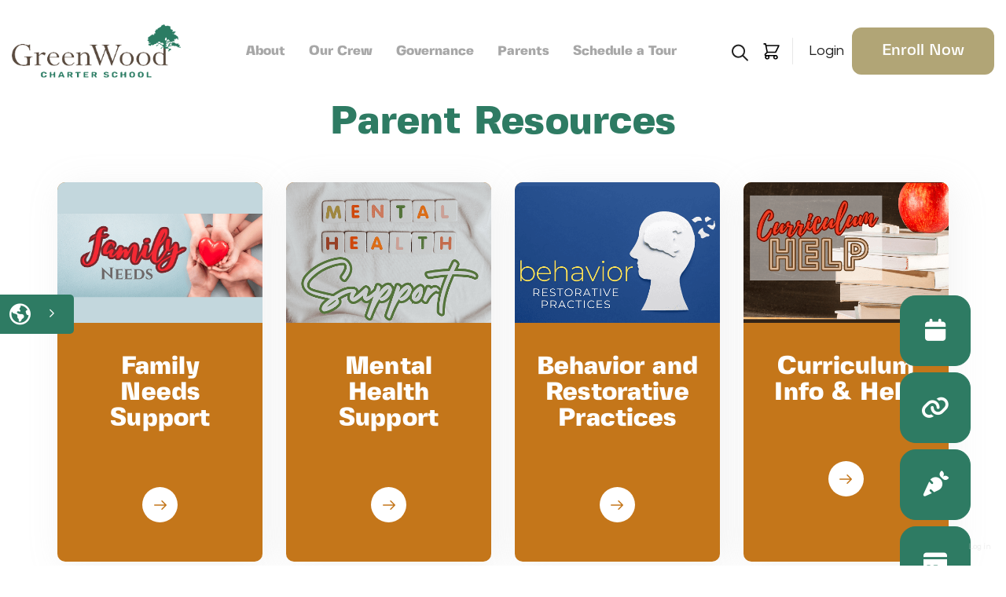

--- FILE ---
content_type: text/html; charset=UTF-8
request_url: https://www.greenwoodcharter.org/parent-helps
body_size: 13951
content:
<!doctype html>
<html lang="en">
<head>
  <base href="/">
        <title>GreenWood Charter School | Parent Resources</title>
<meta charset="utf-8">
<meta name="viewport" content="width=device-width, initial-scale=1, shrink-to-fit=no">

    <link rel="shortcut icon" href="https://greenwoodcharter.frogtummy.io/favicon/greenwoodcharter.png">

<!-- <link rel="shortcut icon" href="/assets/images/frog-favicon.png"> -->

<!-- Google Tag Manager -->
<script>(function(w,d,s,l,i){w[l]=w[l]||[];w[l].push({'gtm.start':
new Date().getTime(),event:'gtm.js'});var f=d.getElementsByTagName(s)[0],
j=d.createElement(s),dl=l!='dataLayer'?'&l='+l:'';j.async=true;j.src=
'https://www.googletagmanager.com/gtm.js?id='+i+dl;f.parentNode.insertBefore(j,f);
})(window,document,'script','dataLayer','GTM-PF6C2BJX');</script>
<!-- End Google Tag Manager -->

<!-- Google tag (gtag.js) -->
<script async src="https://www.googletagmanager.com/gtag/js?id=G-KY3H5LPJ79"></script> <script> window.dataLayer = window.dataLayer || []; function gtag(){dataLayer.push(arguments);} gtag('js', new Date()); gtag('config', 'G-KY3H5LPJ79');
</script>

<link rel="stylesheet" type="text/css" href="assets/css/libs.css?reload=1768911960">
<link rel="stylesheet" type="text/css" href="https://d3j3mxjmbpungd.cloudfront.net/global/widgets/css/libs.css?reload=1768911960">
<link rel="stylesheet" type="text/css" href="https://d3j3mxjmbpungd.cloudfront.net/global/widgets/css/fonts.css?reload=1768911960">

<script>
    (function () {
        var widgetCSSLoaded = false,
            mainCSSLoaded = false;

        window.showBody = function (param) {
            if (param == 0) {
                widgetCSSLoaded = true;
            } else if (param == 1) {
                mainCSSLoaded = true;
            }

            if (widgetCSSLoaded && mainCSSLoaded && window.documentLoaded) {
                document.querySelector('body').removeAttribute('hidden')
                document.querySelector('body').setAttribute('data-loaded', 'true');
            }
        };
    })();
</script>

<link rel="stylesheet" type="text/css" href="https://d3j3mxjmbpungd.cloudfront.net/global/widgets/css/widgets.css?reload=1768911960" onload="showBody(0)">
<link rel="stylesheet" type="text/css" href="https://d3j3mxjmbpungd.cloudfront.net/global/widgets/css/ecommerce.css?reload=1768911960">
<link rel="stylesheet" type="text/css" href="assets/css/main.css?reload=1768911960" onload="showBody(1)">
<style>
    .vhc-js-mobile-edit-on {
        max-width:768px !important;
    }
    .social-share {
        position:relative;
    }
    .vh-edit-mode-on .header-toggle-button {
        display:block !important;
        position:absolute;
        left:4px;top:4px;
        z-index:99999;
        padding:5px;
        background-color:#000;
        color:#fff;
        font-weight:normal;
    }
    </style>
<script async src="https://platform.twitter.com/widgets.js" charset="utf-8"></script>
</head>
<body hidden class="">

<!-- Google Tag Manager (noscript) -->
<noscript><iframe src="https://www.googletagmanager.com/ns.html?id=GTM-PF6C2BJX "
height="0" width="0" style="display:none;visibility:hidden"></iframe></noscript>
<!-- End Google Tag Manager (noscript) -->



<script>
    window.documentLoaded = true;
    showBody();
</script>

<div class="header-toggle-button" style="display:none;">
  <a href="javascript:;" style="color:#fff;">toggle header</a>
</div>
<div class="wrapper">

<nav class="mobile-nav">
    <div class="inner">
        <div class="search-area">
            <div class="search-inner">
                <div class="d-flex">
                    <div class="flag-menu">
                        <ul>
                            <li class="flag-menu-item">
                            <a href="#" class="flag-toggle">
                                <i class="fa-regular fa-earth-americas"></i>
                                <i class="fa-solid fa-angle-down"></i>
                            </a>
                            <ul class="flag-dropdown">
                                <li data-lang="en">
                                <a href="#">English <i class="fa-solid fa-check"></i></a>
                                </li>
                                <li data-lang="es">
                                <a href="#">Español <i class="fa-solid fa-check"></i></a>
                                </li>
                            </ul>
                            </li>
                        </ul>
                    </div>
                    <a class="search-icon" href="#" data-vw-action="open-search-popup" area-label="Open Search">
                        <span><i class="fal fa-search" area-hidden="true" title="Search Icon"></i> <span class="sr-only">Search Icon</span></span>
                    </a>
                </div>
                
                <div class="vw-io-login">
                    <a href="https://greenwoodcharter.frogtummy.io/account/login/login">
                        <span>
                            <svg xmlns="http://www.w3.org/2000/svg" width="17.684" height="21.646" viewBox="0 0 17.684 21.646">
                                <g id="Group_3942" data-name="Group 3942" transform="translate(0.875 1.287)">
                                    <g id="Group_3943" data-name="Group 3943" transform="translate(0 -0.412)">
                                    <path class="mbl-user-fill" id="Path_21765" data-name="Path 21765" d="M7.964,23.851H7.928A11.45,11.45,0,0,1-.333,20.29a1.821,1.821,0,0,1-.423-1.943c.037-.1.072-.22.106-.334l.008-.027c.035-.116.07-.235.114-.365a5.707,5.707,0,0,1,2.14-2.861,5.958,5.958,0,0,1,3.43-1.091c1.018-.008,2.024-.011,2.987-.011,1.014,0,1.983,0,2.881.012a5.926,5.926,0,0,1,3.459,1.118,5.767,5.767,0,0,1,2.118,2.918c.036.109.067.212.093.3l.022.075c.025.085.049.166.071.217l0,.011a1.829,1.829,0,0,1-.417,1.99A11.49,11.49,0,0,1,7.979,23.85Zm.064-8.443c-.959,0-1.961,0-2.978.011a4.22,4.22,0,0,0-2.432.772A3.967,3.967,0,0,0,1.129,18.18c-.033.1-.063.2-.1.306l-.007.025c-.041.14-.087.291-.141.44l-.006.015a.074.074,0,0,0,.018.08l.029.029A9.691,9.691,0,0,0,7.92,22.1h.053A9.733,9.733,0,0,0,15,19.081l.029-.029a.087.087,0,0,0,.021-.093,3.891,3.891,0,0,1-.128-.381l-.021-.071c-.023-.078-.05-.166-.079-.254l0-.007a4.025,4.025,0,0,0-1.478-2.039A4.182,4.182,0,0,0,10.9,15.42H10.9C10,15.412,9.039,15.408,8.028,15.408Z" transform="translate(0 -3.08)"/>
                                    <path class="mbl-user-fill" id="Path_21766" data-name="Path 21766" d="M8.927,10.926H8.876A5.9,5.9,0,0,1,4.76.837,5.871,5.871,0,0,1,8.918-.875H9A5.9,5.9,0,0,1,13.073,9.2a5.874,5.874,0,0,1-4.145,1.722Zm-.039-1.75h.036a4.151,4.151,0,0,0,.052-8.3H8.918a4.151,4.151,0,0,0-.03,8.3Z" transform="translate(-0.944 0)"/>
                                    </g>
                                </g>
                            </svg>
                        </span>
                        Login
                    </a>
                </div>

                <div class="header-icons vw-after-login d-none">
                    <a href="#" class="login-button">
                        <span class="icon">
                            <svg xmlns="http://www.w3.org/2000/svg" width="17.684" height="21.646" viewBox="0 0 17.684 21.646">
                                <g id="Group_3942" data-name="Group 3942" transform="translate(0.875 1.287)">
                                    <g id="Group_3943" data-name="Group 3943" transform="translate(0 -0.412)">
                                    <path class="mbl-user-fill" id="Path_21765" data-name="Path 21765" d="M7.964,23.851H7.928A11.45,11.45,0,0,1-.333,20.29a1.821,1.821,0,0,1-.423-1.943c.037-.1.072-.22.106-.334l.008-.027c.035-.116.07-.235.114-.365a5.707,5.707,0,0,1,2.14-2.861,5.958,5.958,0,0,1,3.43-1.091c1.018-.008,2.024-.011,2.987-.011,1.014,0,1.983,0,2.881.012a5.926,5.926,0,0,1,3.459,1.118,5.767,5.767,0,0,1,2.118,2.918c.036.109.067.212.093.3l.022.075c.025.085.049.166.071.217l0,.011a1.829,1.829,0,0,1-.417,1.99A11.49,11.49,0,0,1,7.979,23.85Zm.064-8.443c-.959,0-1.961,0-2.978.011a4.22,4.22,0,0,0-2.432.772A3.967,3.967,0,0,0,1.129,18.18c-.033.1-.063.2-.1.306l-.007.025c-.041.14-.087.291-.141.44l-.006.015a.074.074,0,0,0,.018.08l.029.029A9.691,9.691,0,0,0,7.92,22.1h.053A9.733,9.733,0,0,0,15,19.081l.029-.029a.087.087,0,0,0,.021-.093,3.891,3.891,0,0,1-.128-.381l-.021-.071c-.023-.078-.05-.166-.079-.254l0-.007a4.025,4.025,0,0,0-1.478-2.039A4.182,4.182,0,0,0,10.9,15.42H10.9C10,15.412,9.039,15.408,8.028,15.408Z" transform="translate(0 -3.08)"/>
                                    <path class="mbl-user-fill" id="Path_21766" data-name="Path 21766" d="M8.927,10.926H8.876A5.9,5.9,0,0,1,4.76.837,5.871,5.871,0,0,1,8.918-.875H9A5.9,5.9,0,0,1,13.073,9.2a5.874,5.874,0,0,1-4.145,1.722Zm-.039-1.75h.036a4.151,4.151,0,0,0,.052-8.3H8.918a4.151,4.151,0,0,0-.03,8.3Z" transform="translate(-0.944 0)"/>
                                    </g>
                                </g>
                            </svg>
                        </span>
                        Hello, Janice
                    </a>
                    <ul>
                        <li><a href="https://greenwoodcharter.frogtummy.io/account/general">Dashboard</a></li>
                        <li><a href="https://greenwoodcharter.frogtummy.io/account/lottery/register">Lottery</a></li>
                        <li><a href="https://greenwoodcharter.frogtummy.io/account/carpool/register">Carpool</a></li>
                        <li><a href="https://greenwoodcharter.frogtummy.io/account/general/emails">Emails / Texts</a></li>
                    </ul>
                </div>
            </div>
        </div>
        <div class="mob-quick-links">
            <ul class="nav-bottom quick-links">
                <li class="hasquickDropdown">
                    <a href="/#" class="calendar-list">
                        <span class="quicktext">Calendar</span>
                        <span>
                            <i class="fas fa-calendar"></i>
                        </span>
                    </a>
                    <ul class="quickDropdown">
                        <div class="calendar-area">
    <div class="calender-wrap">
        <h3>Calendar</h3>
        <!-- <a href="javascript:;" class="closeButton closeCalandar mobile"><span></span><span></span></a> -->
        <div class="calender-inn">
            <ul>
                                                                    </li>
                                <li>
                    <div class="cal-date"><span class="month">Jan</span> <span class="day">12</span></div>
                                        <div class="cal-detail" data-toggle="modal" data-target="#calendar-popup-691524">
                        <h5>Great Coin Challenge</h5><p>January&nbsp;12-23</p>                    </div>
                                                                        </li>
                                <li>
                    <div class="cal-date"><span class="month">Jan</span> <span class="day">23</span></div>
                                        <div class="cal-detail" data-toggle="modal" data-target="#calendar-popup-692331">
                        <h5>5th Grade Expert - Mike Chatelain</h5>                    </div>
                                                        <div class="cal-detail" data-toggle="modal" data-target="#calendar-popup-647494">
                        <h5>Community Info Night</h5>                    </div>
                                                        <div class="cal-detail" data-toggle="modal" data-target="#calendar-popup-647493">
                        <h5>Family Thrive Night</h5>                    </div>
                                                                        </li>
                                <li>
                    <div class="cal-date"><span class="month">Jan</span> <span class="day">26</span></div>
                                        <div class="cal-detail" data-toggle="modal" data-target="#calendar-popup-670732">
                        <h5>Adventure Day - 4th & 5th grade</h5>                    </div>
                                    </li>
            </ul>
                            <a href="https://calendar.google.com/calendar/embed?src=greenwoodcharter.org_ss1p20kqkbuhf56gi39ielgc04%40group.calendar.google.com&ctz=America%2FDenver" class="vw-all-events pr-0" target="_blank"><i class="fas fa-calendar-alt"></i> View Full Calendar <i class="arrow-right"></i></a>
            
            <div class="position-relative">
                <div class="vhc-js-element" data-element-type="footer-single-button-link" data-element-key="bell-schedule">                <a target="_blank" href="https://vahara-o2-public.s3.us-west-2.amazonaws.com/media/160531/SY26-GW-School-Calendar.pdf" class="vw-all-events mt-2"><i class="fas fa-calendar-alt"></i> Year-at-a-Glance <i class="arrow-right"></i></a>

                </div>            </div>

        </div>
    </div>

            <!-- The modal -->
        <div class="modal calendarPopup" id="calendar-popup-691524" tabindex="-1" role="dialog" aria-labelledby="modalLabel" aria-hidden="true">
            <div class="modal-dialog" role="document">
                <div class="modal-content">
                    <div class="modal-header">
                        <button type="button" class="close closeButton" data-dismiss="modal" aria-label="Close"><span aria-hidden="true"></span><span></span></button>

                        <h5 class="vw-h-style-2">January&nbsp;12-23</h5>
                        <h3 class="vw-h-style-2">Great Coin Challenge</h3>
                        <!-- <p>12/24/18 - 1/4/19</p> -->
                    </div>

                    <div class="modal-body">
                                            </div>
                </div>
            </div>
        </div>
            <!-- The modal -->
        <div class="modal calendarPopup" id="calendar-popup-692331" tabindex="-1" role="dialog" aria-labelledby="modalLabel" aria-hidden="true">
            <div class="modal-dialog" role="document">
                <div class="modal-content">
                    <div class="modal-header">
                        <button type="button" class="close closeButton" data-dismiss="modal" aria-label="Close"><span aria-hidden="true"></span><span></span></button>

                        <h5 class="vw-h-style-2">January&nbsp;23</h5>
                        <h3 class="vw-h-style-2">5th Grade Expert - Mike Chatelain</h3>
                        <!-- <p>12/24/18 - 1/4/19</p> -->
                    </div>

                    <div class="modal-body">
                                            </div>
                </div>
            </div>
        </div>
            <!-- The modal -->
        <div class="modal calendarPopup" id="calendar-popup-647494" tabindex="-1" role="dialog" aria-labelledby="modalLabel" aria-hidden="true">
            <div class="modal-dialog" role="document">
                <div class="modal-content">
                    <div class="modal-header">
                        <button type="button" class="close closeButton" data-dismiss="modal" aria-label="Close"><span aria-hidden="true"></span><span></span></button>

                        <h5 class="vw-h-style-2">January&nbsp;23</h5>
                        <h3 class="vw-h-style-2">Community Info Night</h3>
                        <!-- <p>12/24/18 - 1/4/19</p> -->
                    </div>

                    <div class="modal-body">
                                            </div>
                </div>
            </div>
        </div>
            <!-- The modal -->
        <div class="modal calendarPopup" id="calendar-popup-647493" tabindex="-1" role="dialog" aria-labelledby="modalLabel" aria-hidden="true">
            <div class="modal-dialog" role="document">
                <div class="modal-content">
                    <div class="modal-header">
                        <button type="button" class="close closeButton" data-dismiss="modal" aria-label="Close"><span aria-hidden="true"></span><span></span></button>

                        <h5 class="vw-h-style-2">January&nbsp;23</h5>
                        <h3 class="vw-h-style-2">Family Thrive Night</h3>
                        <!-- <p>12/24/18 - 1/4/19</p> -->
                    </div>

                    <div class="modal-body">
                                            </div>
                </div>
            </div>
        </div>
            <!-- The modal -->
        <div class="modal calendarPopup" id="calendar-popup-670732" tabindex="-1" role="dialog" aria-labelledby="modalLabel" aria-hidden="true">
            <div class="modal-dialog" role="document">
                <div class="modal-content">
                    <div class="modal-header">
                        <button type="button" class="close closeButton" data-dismiss="modal" aria-label="Close"><span aria-hidden="true"></span><span></span></button>

                        <h5 class="vw-h-style-2">January&nbsp;26</h5>
                        <h3 class="vw-h-style-2">Adventure Day - 4th & 5th grade</h3>
                        <!-- <p>12/24/18 - 1/4/19</p> -->
                    </div>

                    <div class="modal-body">
                                            </div>
                </div>
            </div>
        </div>
        </div>                    </ul>
                </li>
                            <li class=" hasquickDropdown">
                                                                                    <a href="/jumprope"  >
                                        <span class="quicktext">Links</span>
                                        <span  >
                                        
                                        
                                            <i class="fas fa-link"></i>
                                            
                                            
                                        </span>
                                    </a>
                                                                            <ul class="quickDropdown">
                                                        <li class=" ">
                                        <a href="/jumprope"  >
                            Jump Rope                                                                                </a>
                                </li>
                        <li class=" ">
                                        <a href="/compass-information"  >
                            Compass                                                                                </a>
                                </li>
                                                    </ul>
                                                                                                            </li>
                        <li class=" ">
                                                                                    <a href="/nutrition-program"  >
                                        <span class="quicktext">Nutrition</span>
                                        <span  >
                                        
                                        
                                            <i class="fas fa-carrot"></i>
                                            
                                            
                                        </span>
                                    </a>
                                                                                                            </li>
                        <li class=" ">
                                                                                    <a href="/payments"  >
                                        <span class="quicktext">Payments</span>
                                        <span  >
                                        
                                        
                                            <i class="fas fa-credit-card"></i>
                                            
                                            
                                        </span>
                                    </a>
                                                                                                            </li>
                        <li class=" ">
                                                                                    <a href="/excuse-student-absence"  >
                                        <span class="quicktext">Excuse Absence</span>
                                        <span  >
                                        
                                        
                                            <i class="fas fa-chair"></i>
                                            
                                            
                                        </span>
                                    </a>
                                                                                                            </li>
                        </ul>
        </div>
        <div class="mobile-bottom">
            <ul class="mobile-menu">
                            <li class=" has-submenu">
                                    <a href="/mission-vision" class="">About</a>
                                            <ul>
                                        <li class=" ">
                
                                    <a href="/mission-vision" class="">K-8 Tuition-Free Public School                                    </a>
                                            </li>
                        <li class=" ">
                
                                    <a href="/core-values" class="">Core HEALTH Values                                    </a>
                                            </li>
                        <li class=" ">
                
                                    <a href="/portrait-of-a-graduate" class="">Portrait of a Graduate                                    </a>
                                            </li>
                        <li class=" ">
                
                                    <a href="/story-of-the-greenwood-tree" class="">Story of the GreenWood Tree                                    </a>
                                            </li>
                        <li class=" ">
                
                                    <a href="/phone-free-classrooms" class="">Unplug to Connect                                    </a>
                                            </li>
                                    </ul>
                                                </li>
                        <li class=" has-submenu">
                                    <a href="/administration" class="">Our Crew</a>
                                            <ul>
                                        <li class=" ">
                
                                    <a href="/administration" class="">Administration                                    </a>
                                            </li>
                        <li class=" has-submenu">
                                    <a href="" class="">Early Grove Classrooms</a>
                                            <ul>
                                        <li class=" ">
                
                                    <a href="/kindergarten-mountain-mahogany-tree-classroom-with-ms-ruiz" class="">Kindergarten - Mountain Mahogany Tree Classroom with Ms. Ruiz                                    </a>
                                            </li>
                        <li class=" ">
                
                                    <a href="/kindergarten-giant-sequoia-tree-classroom-with-ms-mandy" class="">Kindergarten- Giant Sequoia Tree Classroom with Ms. Mandy                                    </a>
                                            </li>
                        <li class=" ">
                
                                    <a href="/1st-grade-river-birch-tree-classroom-with-mrs-meyers" class="">1st Grade - River Birch Tree Classroom with Mrs. Meyers                                    </a>
                                            </li>
                        <li class=" ">
                
                                    <a href="/1st-grade-weeping-willow-tree-classroom-with-miss-jenn" class="">1st Grade - Weeping Willow Tree Classroom with Miss Jenn                                    </a>
                                            </li>
                        <li class=" ">
                
                                    <a href="/2nd-grade-fremont-cottonwood-with-miss-courtney" class="">2nd Grade - Fremont Cottonwood with Miss Courtney                                    </a>
                                            </li>
                        <li class=" ">
                
                                    <a href="/2nd-grade-utah-juniper-tree-with-ms-jill" class="">2nd Grade - Utah Juniper Tree with Ms. Jill                                    </a>
                                            </li>
                                    </ul>
                                                </li>
                        <li class=" has-submenu">
                                    <a href="" class="">Middle Grove Classrooms</a>
                                            <ul>
                                        <li class=" ">
                
                                    <a href="/3rd-grade-utah-serviceberry-tree-classroom-with-ms-danica" class="">3rd Grade - Utah Serviceberry Tree Classroom with Ms. Danica                                    </a>
                                            </li>
                        <li class=" ">
                
                                    <a href="/3rd-grade-swedish-aspen-tree-classroom-with-ms-hope" class="">3rd Grade - Swedish Aspen Tree Classroom with Ms. Hope                                    </a>
                                            </li>
                        <li class=" ">
                
                                    <a href="/4th-grade-blue-spruce-tree-classroom-with-mrs-mcneely" class="">4th Grade - Blue Spruce Tree Classroom with Mrs. McNeely                                    </a>
                                            </li>
                        <li class=" ">
                
                                    <a href="/4th-lodgepole-pine-tree-classroom-with-mrs-thornock" class="">4th - Lodgepole Pine Tree Classroom with Mrs. Thornock                                    </a>
                                            </li>
                        <li class=" ">
                
                                    <a href="/5th-grade-ponderosa-pine-tree-classroom-with-mrs-ross" class="">5th Grade - Ponderosa Pine Tree Classroom with Mrs. Ross                                    </a>
                                            </li>
                        <li class=" ">
                
                                    <a href="/5th-grade-canyon-maple-tree-classroom-with-mrs-mccarty" class="">5th Grade - Canyon Maple Tree Classroom with Mrs. McCarty                                    </a>
                                            </li>
                                    </ul>
                                                </li>
                        <li class=" has-submenu">
                                    <a href="" class="">Upper Grove Classrooms</a>
                                            <ul>
                                        <li class=" ">
                
                                    <a href="/ug-science-sweetgum-tree-classroom-with-coach-gee" class="">UG Science - Sweetgum Tree Classroom with Coach Gee                                    </a>
                                            </li>
                        <li class=" ">
                
                                    <a href="/ug-science-tulip-tree-classroom-with-ms-florence" class="">UG Science - Tulip Tree Classroom with Ms. Florence                                    </a>
                                            </li>
                        <li class=" ">
                
                                    <a href="/ug-ela-catalpa-tree-classroom-with-ms-kay" class="">UG ELA - Catalpa Tree Classroom with Ms. Kay                                    </a>
                                            </li>
                        <li class=" ">
                
                                    <a href="/ug-ela-peach-tree-classroom-with-ms-sarah" class="">UG ELA - Peach Tree Classroom with Ms Sarah                                    </a>
                                            </li>
                        <li class=" ">
                
                                    <a href="/ug-math-bristlecone-pine-tree-classroom-with-mr-lofthouse" class="">UG Math - Bristlecone Pine Tree Classroom with Mr. Lofthouse                                    </a>
                                            </li>
                        <li class=" ">
                
                                    <a href="/ug-math-gamble-oak-tree-classroom-with-ms-hyde" class="">UG Math - Gamble Oak Tree Classroom with Ms Hyde                                    </a>
                                            </li>
                                    </ul>
                                                </li>
                        <li class=" ">
                
                                    <a href="/specials-teacher-classrooms" class="">Specials / Elective Teacher Classrooms                                    </a>
                                            </li>
                        <li class=" ">
                
                                    <a href="/support-staff" class="">School Support Staff                                    </a>
                                            </li>
                        <li class=" ">
                
                                    <a href="/staff-recognitions" class="">Staff Recognitions                                    </a>
                                            </li>
                        <li class=" ">
                
                                    <a href="/current-openings" class="">Current Openings                                    </a>
                                            </li>
                                    </ul>
                                                </li>
                        <li class=" has-submenu">
                                    <a href="/board-of-directors" class="">Governance</a>
                                            <ul>
                                        <li class=" ">
                
                                    <a href="/board-of-directors" class="">Board of Directors                                    </a>
                                            </li>
                        <li class=" ">
                
                                    <a href="/board-meetings" class="">Board Meetings                                    </a>
                                            </li>
                        <li class=" ">
                                        <a href="/assessments"  >
                            Compliance                                                                                </a>
                                </li>
                                    </ul>
                                                </li>
                        <li class=" has-submenu">
                                    <a href="/daily-schedule" class="">Parents</a>
                                            <ul>
                                        <li class=" ">
                
                                    <a href="/daily-schedule" class="">Calendar & Daily Schedule                                    </a>
                                            </li>
                        <li class=" ">
                
                                    <a href="/eventsx" class="">Events                                    </a>
                                            </li>
                        <li class=" ">
                
                                    <a href="/monthly-newsletters" class="">Newsletter                                    </a>
                                            </li>
                        <li class=" ">
                
                                    <a href="/safety-plan-and-protocol" class="">Safety Plan & Protocol                                    </a>
                                            </li>
                        <li class=" ">
                
                                    <a href="/fco-family-crew-organization" class="">Family Crew Organization (FCO)                                    </a>
                                            </li>
                        <li class=" ">
                
                                    <a href="/parent-helps" class="">Parent Resources                                    </a>
                                            </li>
                        <li class=" ">
                
                                    <a href="/student-work" class="">Student Work                                    </a>
                                            </li>
                                    </ul>
                                                </li>
                        <li class=" ">
                
                                    <a href="/schedule-a-tour" class="">Schedule a Tour                                    </a>
                                            </li>
                        </ul>
        </div>
    </div><!-- .inner -->

    <a href="#" class="close-nav closeButton">
        <span></span>
        <span></span>
    </a>
</nav><!-- .mobile-nav -->


<div class="vw-search-popup">
	<div class="vw-search-popup-wrapper">
		<div class="inner">
		<form class="clearfix" method="GET" action="https://www.greenwoodcharter.org/search">
				<input type="search" name="q" class="search-field" placeholder="Search...">
				<button type="submit" class="search-submit">
					<i class="fal fa-search"></i>
				</button>
			</form>
		</div>
	</div>
	<a href="#" class="vw-search-popup-close" data-vw-action="close-search-popup">
		<span></span>
		<span></span>
	</a>
</div>

<header class="header">
    <div class="header-top">
        <div class="container-fluid">
            <div class="row">
                <div class="col-xl-2 col-8 d-flex align-items-center">
                    <div class="logo">
                        <a href="/">
                            <img src="../assets/images/logo.png" alt="">
                        </a>
                    </div>
                </div>
                <div class="col-xl-7 d-none d-xl-block align-self-center">
                    <div class="d-flex justify-content-center align-items-center">
                        <ul class="nav-top main-menu">
                                        <li class=" has-submenu">
                                    <a href="/mission-vision" class="">About</a>
                                            <ul>
                                        <li class=" ">
                
                                    <a href="/mission-vision" class="">K-8 Tuition-Free Public School                                    </a>
                                            </li>
                        <li class=" ">
                
                                    <a href="/core-values" class="">Core HEALTH Values                                    </a>
                                            </li>
                        <li class=" ">
                
                                    <a href="/portrait-of-a-graduate" class="">Portrait of a Graduate                                    </a>
                                            </li>
                        <li class=" ">
                
                                    <a href="/story-of-the-greenwood-tree" class="">Story of the GreenWood Tree                                    </a>
                                            </li>
                        <li class=" ">
                
                                    <a href="/phone-free-classrooms" class="">Unplug to Connect                                    </a>
                                            </li>
                                    </ul>
                                                </li>
                        <li class=" has-submenu">
                                    <a href="/administration" class="">Our Crew</a>
                                            <ul>
                                        <li class=" ">
                
                                    <a href="/administration" class="">Administration                                    </a>
                                            </li>
                        <li class=" has-submenu">
                                    <a href="" class="">Early Grove Classrooms</a>
                                            <ul>
                                        <li class=" ">
                
                                    <a href="/kindergarten-mountain-mahogany-tree-classroom-with-ms-ruiz" class="">Kindergarten - Mountain Mahogany Tree Classroom with Ms. Ruiz                                    </a>
                                            </li>
                        <li class=" ">
                
                                    <a href="/kindergarten-giant-sequoia-tree-classroom-with-ms-mandy" class="">Kindergarten- Giant Sequoia Tree Classroom with Ms. Mandy                                    </a>
                                            </li>
                        <li class=" ">
                
                                    <a href="/1st-grade-river-birch-tree-classroom-with-mrs-meyers" class="">1st Grade - River Birch Tree Classroom with Mrs. Meyers                                    </a>
                                            </li>
                        <li class=" ">
                
                                    <a href="/1st-grade-weeping-willow-tree-classroom-with-miss-jenn" class="">1st Grade - Weeping Willow Tree Classroom with Miss Jenn                                    </a>
                                            </li>
                        <li class=" ">
                
                                    <a href="/2nd-grade-fremont-cottonwood-with-miss-courtney" class="">2nd Grade - Fremont Cottonwood with Miss Courtney                                    </a>
                                            </li>
                        <li class=" ">
                
                                    <a href="/2nd-grade-utah-juniper-tree-with-ms-jill" class="">2nd Grade - Utah Juniper Tree with Ms. Jill                                    </a>
                                            </li>
                                    </ul>
                                                </li>
                        <li class=" has-submenu">
                                    <a href="" class="">Middle Grove Classrooms</a>
                                            <ul>
                                        <li class=" ">
                
                                    <a href="/3rd-grade-utah-serviceberry-tree-classroom-with-ms-danica" class="">3rd Grade - Utah Serviceberry Tree Classroom with Ms. Danica                                    </a>
                                            </li>
                        <li class=" ">
                
                                    <a href="/3rd-grade-swedish-aspen-tree-classroom-with-ms-hope" class="">3rd Grade - Swedish Aspen Tree Classroom with Ms. Hope                                    </a>
                                            </li>
                        <li class=" ">
                
                                    <a href="/4th-grade-blue-spruce-tree-classroom-with-mrs-mcneely" class="">4th Grade - Blue Spruce Tree Classroom with Mrs. McNeely                                    </a>
                                            </li>
                        <li class=" ">
                
                                    <a href="/4th-lodgepole-pine-tree-classroom-with-mrs-thornock" class="">4th - Lodgepole Pine Tree Classroom with Mrs. Thornock                                    </a>
                                            </li>
                        <li class=" ">
                
                                    <a href="/5th-grade-ponderosa-pine-tree-classroom-with-mrs-ross" class="">5th Grade - Ponderosa Pine Tree Classroom with Mrs. Ross                                    </a>
                                            </li>
                        <li class=" ">
                
                                    <a href="/5th-grade-canyon-maple-tree-classroom-with-mrs-mccarty" class="">5th Grade - Canyon Maple Tree Classroom with Mrs. McCarty                                    </a>
                                            </li>
                                    </ul>
                                                </li>
                        <li class=" has-submenu">
                                    <a href="" class="">Upper Grove Classrooms</a>
                                            <ul>
                                        <li class=" ">
                
                                    <a href="/ug-science-sweetgum-tree-classroom-with-coach-gee" class="">UG Science - Sweetgum Tree Classroom with Coach Gee                                    </a>
                                            </li>
                        <li class=" ">
                
                                    <a href="/ug-science-tulip-tree-classroom-with-ms-florence" class="">UG Science - Tulip Tree Classroom with Ms. Florence                                    </a>
                                            </li>
                        <li class=" ">
                
                                    <a href="/ug-ela-catalpa-tree-classroom-with-ms-kay" class="">UG ELA - Catalpa Tree Classroom with Ms. Kay                                    </a>
                                            </li>
                        <li class=" ">
                
                                    <a href="/ug-ela-peach-tree-classroom-with-ms-sarah" class="">UG ELA - Peach Tree Classroom with Ms Sarah                                    </a>
                                            </li>
                        <li class=" ">
                
                                    <a href="/ug-math-bristlecone-pine-tree-classroom-with-mr-lofthouse" class="">UG Math - Bristlecone Pine Tree Classroom with Mr. Lofthouse                                    </a>
                                            </li>
                        <li class=" ">
                
                                    <a href="/ug-math-gamble-oak-tree-classroom-with-ms-hyde" class="">UG Math - Gamble Oak Tree Classroom with Ms Hyde                                    </a>
                                            </li>
                                    </ul>
                                                </li>
                        <li class=" ">
                
                                    <a href="/specials-teacher-classrooms" class="">Specials / Elective Teacher Classrooms                                    </a>
                                            </li>
                        <li class=" ">
                
                                    <a href="/support-staff" class="">School Support Staff                                    </a>
                                            </li>
                        <li class=" ">
                
                                    <a href="/staff-recognitions" class="">Staff Recognitions                                    </a>
                                            </li>
                        <li class=" ">
                
                                    <a href="/current-openings" class="">Current Openings                                    </a>
                                            </li>
                                    </ul>
                                                </li>
                        <li class=" has-submenu">
                                    <a href="/board-of-directors" class="">Governance</a>
                                            <ul>
                                        <li class=" ">
                
                                    <a href="/board-of-directors" class="">Board of Directors                                    </a>
                                            </li>
                        <li class=" ">
                
                                    <a href="/board-meetings" class="">Board Meetings                                    </a>
                                            </li>
                        <li class=" ">
                                        <a href="/assessments"  >
                            Compliance                                                                                </a>
                                </li>
                                    </ul>
                                                </li>
                        <li class=" has-submenu">
                                    <a href="/daily-schedule" class="">Parents</a>
                                            <ul>
                                        <li class=" ">
                
                                    <a href="/daily-schedule" class="">Calendar & Daily Schedule                                    </a>
                                            </li>
                        <li class=" ">
                
                                    <a href="/eventsx" class="">Events                                    </a>
                                            </li>
                        <li class=" ">
                
                                    <a href="/monthly-newsletters" class="">Newsletter                                    </a>
                                            </li>
                        <li class=" ">
                
                                    <a href="/safety-plan-and-protocol" class="">Safety Plan & Protocol                                    </a>
                                            </li>
                        <li class=" ">
                
                                    <a href="/fco-family-crew-organization" class="">Family Crew Organization (FCO)                                    </a>
                                            </li>
                        <li class=" ">
                
                                    <a href="/parent-helps" class="">Parent Resources                                    </a>
                                            </li>
                        <li class=" ">
                
                                    <a href="/student-work" class="">Student Work                                    </a>
                                            </li>
                                    </ul>
                                                </li>
                        <li class=" ">
                
                                    <a href="/schedule-a-tour" class="">Schedule a Tour                                    </a>
                                            </li>
                                    </ul>
                    </div>
                </div>
                <div class="col-xl-3 d-none d-xl-flex justify-content-end align-self-center">
                    <div class="d-none d-xl-flex align-items-center">
                        <a class="search-icon" href="#" data-vw-action="open-search-popup" area-label="Open Search">
                            <i class="fa fa-search" area-hidden="true" title="Search Icon"></i>
                        </a>
                        <a class="vw-cart-wrap" href="https://greenwoodcharter.frogtummy.io/account/general">
                            <?xml version="1.0" encoding="UTF-8"?>
                            <svg id="Layer_1" data-name="Layer 1" xmlns="http://www.w3.org/2000/svg" width="23.02" height="23.02" viewBox="0 0 23.02 23.02">
                                <g id="Path_21628" data-name="Path 21628">
                                    <path class="vw-cart-fill" d="M5.62,23.02c-.87,0-1.69-.34-2.31-.96s-.96-1.44-.96-2.31c0-.61.17-1.18.46-1.67-.2-.1-.38-.23-.54-.39-.81-.82-.81-2.14,0-2.95l2.35-2.35L2.85,3.46s0-.02,0-.04l-.32-1.61H.91c-.5,0-.91-.41-.91-.91s.41-.91.91-.91h2.35c.43,0,.81.31.89.73l.33,1.62h17.62c.32,0,.61.16.77.43.17.27.18.6.04.89l-4.71,9.42c-.15.31-.47.5-.81.5H6l-2.43,2.43c-.1.1-.1.27,0,.38.05.05.12.08.19.08h13.65c1.8,0,3.26,1.47,3.26,3.26,0,1.8-1.46,3.27-3.27,3.27s-3.26-1.46-3.26-3.26c0-.52.12-1.01.34-1.45h-5.92c.22.44.34.93.34,1.44h0c0,.87-.34,1.69-.96,2.31-.62.62-1.44.96-2.31.96h0ZM5.62,18.31c-.8,0-1.44.65-1.44,1.45,0,.39.15.75.42,1.02.27.27.63.42,1.02.42h0c.39,0,.75-.15,1.02-.42.27-.27.42-.64.42-1.02,0-.8-.65-1.45-1.45-1.45ZM17.4,18.31c-.8,0-1.44.65-1.44,1.45s.65,1.44,1.44,1.44,1.45-.65,1.45-1.44-.65-1.44-1.45-1.44h0ZM8.89,19.75h0,0ZM6.37,11.77h10.47l3.8-7.6H4.85l1.52,7.6Z"/>
                                </g>
                            </svg>

                            <span class="vw-cart-badge d-none">1</span>
                        </a>
                        <div class="vw-io-login">
                            <a href="https://greenwoodcharter.frogtummy.io/account/login/login">Login</a>
                        </div>
                        <div class="header-icons vw-after-login d-none">
                            <a href="https://greenwoodcharter.frogtummy.io" class="login-button">
                                <span class="icon">
                                    <svg class="search-fill" xmlns="http://www.w3.org/2000/svg" width="20.917" height="25.113" viewBox="0 0 20.917 25.113">
                                        <g id="Group_2476" data-name="Group 2476" transform="translate(0.25 0.25)">
                                            <g id="Group_2471" data-name="Group 2471" transform="translate(4.446)">
                                            <path class="search-stroke" id="Path_5255" data-name="Path 5255" d="M131.815,418.393a5.651,5.651,0,1,1,5.763-5.65A5.714,5.714,0,0,1,131.815,418.393Zm0-9.758a4.108,4.108,0,1,0,4.19,4.108A4.154,4.154,0,0,0,131.815,408.635Z" transform="translate(-126.052 -407.093)" stroke-width="0.5"/>
                                            </g>
                                            <g id="Group_2472" data-name="Group 2472" transform="translate(0 12.442)">
                                            <path class="search-stroke" id="Path_5256" data-name="Path 5256" d="M127.784,443.465c-5.725,0-10.209-2.673-10.209-6.086s4.484-6.085,10.209-6.085,10.209,2.673,10.209,6.085S133.508,443.465,127.784,443.465Zm0-10.629c-4.681,0-8.636,2.08-8.636,4.543s3.955,4.544,8.636,4.544,8.636-2.08,8.636-4.544S132.465,432.836,127.784,432.836Z" transform="translate(-117.575 -431.294)" stroke-width="0.5"/>
                                            </g>
                                        </g>
                                    </svg>
                                </span>
                            </a>
                            <ul>
                                <li><a href="https://greenwoodcharter.frogtummy.io/account/general">Dashboard</a></li>
                                <li><a href="https://greenwoodcharter.frogtummy.io/account/lottery/register">Lottery</a></li>
                                <li><a href="https://greenwoodcharter.frogtummy.io/account/carpool/register">Carpool</a></li>
                                <li><a href="https://greenwoodcharter.frogtummy.io/account/general/emails">Emails / Texts</a></li>
                            </ul>
                        </div>
                        <ul class="nav-top enroll-menu">
                                        <li class=" has-submenu">
                                    <a href="" class="">Enroll Now</a>
                                            <ul>
                                        <li class=" ">
                
                                    <a href="/apply-now" class="">Apply Now                                    </a>
                                            </li>
                        <li class=" ">
                
                                    <a href="/school-info-enrollment" class="">Onboarding & FAQ                                    </a>
                                            </li>
                        <li class=" ">
                
                                    <a href="/already-accepted-complete-registration-packet" class="">Already accepted? Complete registration packet.                                    </a>
                                            </li>
                        <li class=" ">
                
                                    <a href="/intent-to-return" class="">Intent to Return                                    </a>
                                            </li>
                                    </ul>
                                                </li>
                                    </ul>
                    </div>
                </div>
                <div class="col-4 d-flex d-xl-none align-items-center justify-content-end">
                    <div class="vw-mobile-user-wrap">
                        <a href="https://greenwoodcharter.frogtummy.io">
                            <svg xmlns="http://www.w3.org/2000/svg" width="17.684" height="21.646" viewBox="0 0 17.684 21.646">
                                <g id="Group_3942" data-name="Group 3942" transform="translate(0.875 1.287)">
                                    <g id="Group_3943" data-name="Group 3943" transform="translate(0 -0.412)">
                                    <path class="mbl-user-fill" id="Path_21765" data-name="Path 21765" d="M7.964,23.851H7.928A11.45,11.45,0,0,1-.333,20.29a1.821,1.821,0,0,1-.423-1.943c.037-.1.072-.22.106-.334l.008-.027c.035-.116.07-.235.114-.365a5.707,5.707,0,0,1,2.14-2.861,5.958,5.958,0,0,1,3.43-1.091c1.018-.008,2.024-.011,2.987-.011,1.014,0,1.983,0,2.881.012a5.926,5.926,0,0,1,3.459,1.118,5.767,5.767,0,0,1,2.118,2.918c.036.109.067.212.093.3l.022.075c.025.085.049.166.071.217l0,.011a1.829,1.829,0,0,1-.417,1.99A11.49,11.49,0,0,1,7.979,23.85Zm.064-8.443c-.959,0-1.961,0-2.978.011a4.22,4.22,0,0,0-2.432.772A3.967,3.967,0,0,0,1.129,18.18c-.033.1-.063.2-.1.306l-.007.025c-.041.14-.087.291-.141.44l-.006.015a.074.074,0,0,0,.018.08l.029.029A9.691,9.691,0,0,0,7.92,22.1h.053A9.733,9.733,0,0,0,15,19.081l.029-.029a.087.087,0,0,0,.021-.093,3.891,3.891,0,0,1-.128-.381l-.021-.071c-.023-.078-.05-.166-.079-.254l0-.007a4.025,4.025,0,0,0-1.478-2.039A4.182,4.182,0,0,0,10.9,15.42H10.9C10,15.412,9.039,15.408,8.028,15.408Z" transform="translate(0 -3.08)"/>
                                    <path class="mbl-user-fill" id="Path_21766" data-name="Path 21766" d="M8.927,10.926H8.876A5.9,5.9,0,0,1,4.76.837,5.871,5.871,0,0,1,8.918-.875H9A5.9,5.9,0,0,1,13.073,9.2a5.874,5.874,0,0,1-4.145,1.722Zm-.039-1.75h.036a4.151,4.151,0,0,0,.052-8.3H8.918a4.151,4.151,0,0,0-.03,8.3Z" transform="translate(-0.944 0)"/>
                                    </g>
                                </g>
                            </svg>
                        </a>
                    </div>
                    <a class="vw-cart-wrap" href="https://greenwoodcharter.frogtummy.io/account/general">
                        <?xml version="1.0" encoding="UTF-8"?>
                        <svg xmlns="http://www.w3.org/2000/svg" xmlns:xlink="http://www.w3.org/1999/xlink" width="20.919" height="20.924" viewBox="0 0 20.919 20.924">
                            <defs>
                                <clipPath id="clip-path">
                                <rect id="Rectangle_3092" data-name="Rectangle 3092" width="20.919" height="20.924" transform="translate(0 0)" fill="none"/>
                                </clipPath>
                            </defs>
                            <g id="Group_3945" data-name="Group 3945" transform="translate(0 0)">
                                <g id="Group_3945-2" data-name="Group 3945" clip-path="url(#clip-path)">
                                <path class="mbl-cart-fill" id="Path_21785" data-name="Path 21785" d="M5.149,20.923a3.021,3.021,0,0,1-2.638-4.5,1.964,1.964,0,0,1-.435-3.1l2.1-2.095L2.57,3.218l-.007-.034L2.286,1.8H.9A.9.9,0,0,1,.9,0H3.024a.9.9,0,0,1,.883.724l.28,1.4H20.02a.9.9,0,0,1,.805,1.3l-4.25,8.5a.9.9,0,0,1-.8.5H5.522L3.349,14.594a.163.163,0,0,0,0,.23.165.165,0,0,0,.114.046H15.782a3.024,3.024,0,0,1,0,6.048h-.007a3.024,3.024,0,0,1-2.765-4.248h-5.1a3.024,3.024,0,0,1-2.763,4.253m0-4.247A1.223,1.223,0,1,0,6.373,17.9a1.225,1.225,0,0,0-1.224-1.224m10.624-.006h0a1.224,1.224,0,0,0-1.22,1.228,1.221,1.221,0,0,0,1.223,1.22h0a1.224,1.224,0,0,0,0-2.448ZM5.887,10.623h9.327l3.35-6.7H4.547Z"/>
                                </g>
                            </g>
                        </svg>


                        <span class="vw-cart-badge d-none">1</span>
                    </a>
                    <a href="#" class="nav-icon float-right">
                        <div class="navigation-menu-icon">
                            <div class="nav-menu-bar bar-1"></div>
                            <div class="nav-menu-bar bar-2"></div>
                            <div class="nav-menu-bar bar-3"></div>
                        </div>
                    </a>
                </div>
            </div>
        </div>
    </div>
        <div class="header-bottom">
        <div class="d-none d-xl-block">
            <ul class="nav-bottom quicklinks">
                <li class=" ">
                    <a href="/#" class="calendar-list">
                        <span class="quicktext">Calendar</span>
                        <span>
                            <i class="fas fa-calendar"></i>
                        </span>
                    </a>
                    <ul class="quickDropdown">
                        <div class="calendar-area">
    <div class="calender-wrap">
        <h3>Calendar</h3>
        <!-- <a href="javascript:;" class="closeButton closeCalandar mobile"><span></span><span></span></a> -->
        <div class="calender-inn">
            <ul>
                                                                    </li>
                                <li>
                    <div class="cal-date"><span class="month">Jan</span> <span class="day">12</span></div>
                                        <div class="cal-detail" data-toggle="modal" data-target="#calendar-popup-691524">
                        <h5>Great Coin Challenge</h5><p>January&nbsp;12-23</p>                    </div>
                                                                        </li>
                                <li>
                    <div class="cal-date"><span class="month">Jan</span> <span class="day">23</span></div>
                                        <div class="cal-detail" data-toggle="modal" data-target="#calendar-popup-692331">
                        <h5>5th Grade Expert - Mike Chatelain</h5>                    </div>
                                                        <div class="cal-detail" data-toggle="modal" data-target="#calendar-popup-647494">
                        <h5>Community Info Night</h5>                    </div>
                                                        <div class="cal-detail" data-toggle="modal" data-target="#calendar-popup-647493">
                        <h5>Family Thrive Night</h5>                    </div>
                                                                        </li>
                                <li>
                    <div class="cal-date"><span class="month">Jan</span> <span class="day">26</span></div>
                                        <div class="cal-detail" data-toggle="modal" data-target="#calendar-popup-670732">
                        <h5>Adventure Day - 4th & 5th grade</h5>                    </div>
                                    </li>
            </ul>
                            <a href="https://calendar.google.com/calendar/embed?src=greenwoodcharter.org_ss1p20kqkbuhf56gi39ielgc04%40group.calendar.google.com&ctz=America%2FDenver" class="vw-all-events pr-0" target="_blank"><i class="fas fa-calendar-alt"></i> View Full Calendar <i class="arrow-right"></i></a>
            
            <div class="position-relative">
                <div class="vhc-js-element" data-element-type="footer-single-button-link" data-element-key="bell-schedule">                <a target="_blank" href="https://vahara-o2-public.s3.us-west-2.amazonaws.com/media/160531/SY26-GW-School-Calendar.pdf" class="vw-all-events mt-2"><i class="fas fa-calendar-alt"></i> Year-at-a-Glance <i class="arrow-right"></i></a>

                </div>            </div>

        </div>
    </div>

            <!-- The modal -->
        <div class="modal calendarPopup" id="calendar-popup-691524" tabindex="-1" role="dialog" aria-labelledby="modalLabel" aria-hidden="true">
            <div class="modal-dialog" role="document">
                <div class="modal-content">
                    <div class="modal-header">
                        <button type="button" class="close closeButton" data-dismiss="modal" aria-label="Close"><span aria-hidden="true"></span><span></span></button>

                        <h5 class="vw-h-style-2">January&nbsp;12-23</h5>
                        <h3 class="vw-h-style-2">Great Coin Challenge</h3>
                        <!-- <p>12/24/18 - 1/4/19</p> -->
                    </div>

                    <div class="modal-body">
                                            </div>
                </div>
            </div>
        </div>
            <!-- The modal -->
        <div class="modal calendarPopup" id="calendar-popup-692331" tabindex="-1" role="dialog" aria-labelledby="modalLabel" aria-hidden="true">
            <div class="modal-dialog" role="document">
                <div class="modal-content">
                    <div class="modal-header">
                        <button type="button" class="close closeButton" data-dismiss="modal" aria-label="Close"><span aria-hidden="true"></span><span></span></button>

                        <h5 class="vw-h-style-2">January&nbsp;23</h5>
                        <h3 class="vw-h-style-2">5th Grade Expert - Mike Chatelain</h3>
                        <!-- <p>12/24/18 - 1/4/19</p> -->
                    </div>

                    <div class="modal-body">
                                            </div>
                </div>
            </div>
        </div>
            <!-- The modal -->
        <div class="modal calendarPopup" id="calendar-popup-647494" tabindex="-1" role="dialog" aria-labelledby="modalLabel" aria-hidden="true">
            <div class="modal-dialog" role="document">
                <div class="modal-content">
                    <div class="modal-header">
                        <button type="button" class="close closeButton" data-dismiss="modal" aria-label="Close"><span aria-hidden="true"></span><span></span></button>

                        <h5 class="vw-h-style-2">January&nbsp;23</h5>
                        <h3 class="vw-h-style-2">Community Info Night</h3>
                        <!-- <p>12/24/18 - 1/4/19</p> -->
                    </div>

                    <div class="modal-body">
                                            </div>
                </div>
            </div>
        </div>
            <!-- The modal -->
        <div class="modal calendarPopup" id="calendar-popup-647493" tabindex="-1" role="dialog" aria-labelledby="modalLabel" aria-hidden="true">
            <div class="modal-dialog" role="document">
                <div class="modal-content">
                    <div class="modal-header">
                        <button type="button" class="close closeButton" data-dismiss="modal" aria-label="Close"><span aria-hidden="true"></span><span></span></button>

                        <h5 class="vw-h-style-2">January&nbsp;23</h5>
                        <h3 class="vw-h-style-2">Family Thrive Night</h3>
                        <!-- <p>12/24/18 - 1/4/19</p> -->
                    </div>

                    <div class="modal-body">
                                            </div>
                </div>
            </div>
        </div>
            <!-- The modal -->
        <div class="modal calendarPopup" id="calendar-popup-670732" tabindex="-1" role="dialog" aria-labelledby="modalLabel" aria-hidden="true">
            <div class="modal-dialog" role="document">
                <div class="modal-content">
                    <div class="modal-header">
                        <button type="button" class="close closeButton" data-dismiss="modal" aria-label="Close"><span aria-hidden="true"></span><span></span></button>

                        <h5 class="vw-h-style-2">January&nbsp;26</h5>
                        <h3 class="vw-h-style-2">Adventure Day - 4th & 5th grade</h3>
                        <!-- <p>12/24/18 - 1/4/19</p> -->
                    </div>

                    <div class="modal-body">
                                            </div>
                </div>
            </div>
        </div>
        </div>                    </ul>
                </li>

                            <li class=" hasquickDropdown">
                                                                                    <a href="/jumprope"  >
                                        <span class="quicktext">Links</span>
                                        <span  >
                                        
                                        
                                            <i class="fas fa-link"></i>
                                            
                                            
                                        </span>
                                    </a>
                                                                            <ul class="quickDropdown">
                                                        <li class=" ">
                                        <a href="/jumprope"  >
                            Jump Rope                                                                                </a>
                                </li>
                        <li class=" ">
                                        <a href="/compass-information"  >
                            Compass                                                                                </a>
                                </li>
                                                    </ul>
                                                                                                            </li>
                        <li class=" ">
                                                                                    <a href="/nutrition-program"  >
                                        <span class="quicktext">Nutrition</span>
                                        <span  >
                                        
                                        
                                            <i class="fas fa-carrot"></i>
                                            
                                            
                                        </span>
                                    </a>
                                                                                                            </li>
                        <li class=" ">
                                                                                    <a href="/payments"  >
                                        <span class="quicktext">Payments</span>
                                        <span  >
                                        
                                        
                                            <i class="fas fa-credit-card"></i>
                                            
                                            
                                        </span>
                                    </a>
                                                                                                            </li>
                        <li class=" ">
                                                                                    <a href="/excuse-student-absence"  >
                                        <span class="quicktext">Excuse Absence</span>
                                        <span  >
                                        
                                        
                                            <i class="fas fa-chair"></i>
                                            
                                            
                                        </span>
                                    </a>
                                                                                                            </li>
                        </ul>
        </div>
    </div>
        
    <div class="flag-menu d-none d-xl-block">
        <ul>
            <li class="flag-menu-item">
            <a href="#" class="flag-toggle">
                <i class="fa-regular fa-earth-americas"></i>
                <i class="fa-solid fa-angle-right"></i>
            </a>
            <ul class="flag-dropdown">
                <li data-lang="en">
                <a href="#">English <i class="fa-solid fa-check"></i></a>
                </li>
                <li data-lang="es">
                <a href="#">Español <i class="fa-solid fa-check"></i></a>
                </li>
            </ul>
            </li>
        </ul>
    </div>
</header>
    <!-- content -->
            <div class="content-area clearfix">
            <div style="display:block;min-height:360px;" class="vhc-js-widget-drop" data-vhc-field="content" data-vhc-id="220279">
            <div class="vhc-js-widget vhc-widget full-width cover-active" style="outline: none;"><div class="vhc-editable" data-widget-id="137285" style="z-index: 9;"><section class="vw-title-center-wgt vw-px-10 vw-px-md-0 clearfix vh-margin-target vw-widget-wrap-2" data-vh-bottom-margin-options="vw-widget-wrap-2,vw-widget-wrap" style="margin-top: 0px;"><div class="container text-center"><h1 class="vw-h-style-1">Parent Resources</h1></div></section></div></div><div class="vhc-js-widget vhc-widget full-width selected-widget-cover" style="outline: none;"><div class="vhc-js-element" data-widget-id="439794" data-element-id="584826" data-default-view="0"><section class="vw-info-boxes-bg-panel clearfix vh-margin-target vw-widget-wrap" data-vh-bottom-margin-options="vw-widget-wrap-2,vw-widget-wrap" style="margin-top:0px;">      <div class="container-fluid vw-round-borders vw-four-per-row">        <div class="row justify-content-center text-center text-sm-center">                      <div class="col-12 col-sm-6 vw-info-box-wrap">            <div class="vw-info-box-in">              <div class="vw-panle vw-bg-color-2" style="background-color: #c4761a"></div>              <div class="vw-panel-highlighted vw-bg-color-4" style="background-color: #b1a576"></div>              <a href="family-needs-support" target="_self">                <div class="vw-info-box-image vw-has-image-opacity">                  <div class="vw-image-opacity" data-vh-opacity-cover="1" style="background-color:transparent; opacity:0;"></div>                  <img src="https://images-api.vahara.io/o2/media/149840/6317ab64-f372-428d-8694-8709ee9d2cf7.png?w=796" alt="" class="d-block w-100">                </div>              </a>              <div class="vw-content-wrap">                  <a href="family-needs-support" target="_self" class="vw-color-1 vw-hover-color-1 vw-fw-normal">                    <h3 class="vw-h-style-2 vw-mb-lg-30 vw-mb-xxl-35 vw-txt-normal" style="color: #ffffff">Family Needs Support</h3>                    <h3 class="vw-h-style-2 vw-mb-lg-30 vw-mb-xxl-35 vw-txt-hover vw-color-2" style="color: #ffffff">Family Needs Support</h3>                  </a>                                                  <div class="vw-icon-wrap">                    <a href="family-needs-support" target="_self" class="vw-color-1 vw-hover-color-1 vw-fw-normal">                      <div class="vw-icon-link-in">                        <div class="vw-panle vw-bg-color-4" style="background-color: #ffffff"></div>                        <div class="vw-panel-highlighted vw-bg-color-2" style="background-color: #ffffff"></div>                        <i class="far fa-arrow-right vw-color-2 vw-txt-normal" style="color: #c4761a"></i>                        <i class="far fa-arrow-right vw-txt-hover vw-color-4" style="color: #b1a576"></i>                      </div>                    </a>                  </div>              </div>            </div>          </div>          <div class="col-12 col-sm-6 vw-info-box-wrap">            <div class="vw-info-box-in">              <div class="vw-panle vw-bg-color-2" style="background-color: #c4761a"></div>              <div class="vw-panel-highlighted vw-bg-color-4" style="background-color: #b1a576"></div>              <a href="family-needs-mental-health-supports" target="_self">                <div class="vw-info-box-image vw-has-image-opacity">                  <div class="vw-image-opacity" data-vh-opacity-cover="1" style="background-color:transparent; opacity:0;"></div>                  <img src="https://images-api.vahara.io/o2/media/149777/7bada665-80e2-4e88-b1a8-75ca66f81af1.png?w=796" alt="" class="d-block w-100">                </div>              </a>              <div class="vw-content-wrap">                  <a href="family-needs-mental-health-supports" target="_self" class="vw-color-1 vw-hover-color-1 vw-fw-normal">                    <h3 class="vw-h-style-2 vw-mb-lg-30 vw-mb-xxl-35 vw-txt-normal" style="color: #ffffff">Mental Health Support</h3>                    <h3 class="vw-h-style-2 vw-mb-lg-30 vw-mb-xxl-35 vw-txt-hover vw-color-2" style="color: #ffffff">Mental Health Support</h3>                  </a>                                                  <div class="vw-icon-wrap">                    <a href="family-needs-mental-health-supports" target="_self" class="vw-color-1 vw-hover-color-1 vw-fw-normal">                      <div class="vw-icon-link-in">                        <div class="vw-panle vw-bg-color-4" style="background-color: #ffffff"></div>                        <div class="vw-panel-highlighted vw-bg-color-2" style="background-color: #ffffff"></div>                        <i class="far fa-arrow-right vw-color-2 vw-txt-normal" style="color: #c4761a"></i>                        <i class="far fa-arrow-right vw-txt-hover vw-color-4" style="color: #b1a576"></i>                      </div>                    </a>                  </div>              </div>            </div>          </div>          <div class="col-12 col-sm-6 vw-info-box-wrap">            <div class="vw-info-box-in">              <div class="vw-panle vw-bg-color-2" style="background-color: #c4761a"></div>              <div class="vw-panel-highlighted vw-bg-color-4" style="background-color: #b1a576"></div>              <a href="behavior-and-restorative-practices" target="_blank">                <div class="vw-info-box-image vw-has-image-opacity">                  <div class="vw-image-opacity" data-vh-opacity-cover="1" style="background-color:transparent; opacity:0;"></div>                  <img src="https://images-api.vahara.io/o2/media/149842/662f4023-5416-46f7-9d98-4b0a1856ba49.png?w=796" alt="" class="d-block w-100">                </div>              </a>              <div class="vw-content-wrap">                  <a href="behavior-and-restorative-practices" target="_blank" class="vw-color-1 vw-hover-color-1 vw-fw-normal">                    <h3 class="vw-h-style-2 vw-mb-lg-30 vw-mb-xxl-35 vw-txt-normal" style="color: #ffffff">Behavior and Restorative Practices</h3>                    <h3 class="vw-h-style-2 vw-mb-lg-30 vw-mb-xxl-35 vw-txt-hover vw-color-2" style="color: #ffffff">Behavior and Restorative Practices</h3>                  </a>                                                  <div class="vw-icon-wrap">                    <a href="behavior-and-restorative-practices" target="_blank" class="vw-color-1 vw-hover-color-1 vw-fw-normal">                      <div class="vw-icon-link-in">                        <div class="vw-panle vw-bg-color-4" style="background-color: #ffffff"></div>                        <div class="vw-panel-highlighted vw-bg-color-2" style="background-color: #ffffff"></div>                        <i class="far fa-arrow-right vw-color-2 vw-txt-normal" style="color: #c4761a"></i>                        <i class="far fa-arrow-right vw-txt-hover vw-color-4" style="color: #b1a576"></i>                      </div>                    </a>                  </div>              </div>            </div>          </div>          <div class="col-12 col-sm-6 vw-info-box-wrap">            <div class="vw-info-box-in">              <div class="vw-panle vw-bg-color-2" style="background-color: #c4761a"></div>              <div class="vw-panel-highlighted vw-bg-color-4" style="background-color: #b1a576"></div>              <a href="curriculum-help" target="_self">                <div class="vw-info-box-image vw-has-image-opacity">                  <div class="vw-image-opacity" data-vh-opacity-cover="1" style="background-color:transparent; opacity:0;"></div>                  <img src="https://images-api.vahara.io/o2/media/149845/fd8855fa-dcc3-4c93-bad4-bfe5f563e1ff.png?w=796" alt="" class="d-block w-100">                </div>              </a>              <div class="vw-content-wrap">                  <a href="curriculum-help" target="_self" class="vw-color-1 vw-hover-color-1 vw-fw-normal">                    <h3 class="vw-h-style-2 vw-mb-lg-30 vw-mb-xxl-35 vw-txt-normal" style="color: #ffffff">Curriculum Info & Help</h3>                    <h3 class="vw-h-style-2 vw-mb-lg-30 vw-mb-xxl-35 vw-txt-hover vw-color-2" style="color: #ffffff">Curriculum Info & Help</h3>                  </a>                                                  <div class="vw-icon-wrap">                    <a href="curriculum-help" target="_self" class="vw-color-1 vw-hover-color-1 vw-fw-normal">                      <div class="vw-icon-link-in">                        <div class="vw-panle vw-bg-color-4" style="background-color: #ffffff"></div>                        <div class="vw-panel-highlighted vw-bg-color-2" style="background-color: #ffffff"></div>                        <i class="far fa-arrow-right vw-color-2 vw-txt-normal" style="color: #c4761a"></i>                        <i class="far fa-arrow-right vw-txt-hover vw-color-4" style="color: #b1a576"></i>                      </div>                    </a>                  </div>              </div>            </div>          </div>          <div class="col-12 col-sm-6 vw-info-box-wrap">            <div class="vw-info-box-in">              <div class="vw-panle vw-bg-color-2" style="background-color: #c4761a"></div>              <div class="vw-panel-highlighted vw-bg-color-4" style="background-color: #b1a576"></div>              <a href="https://www.understood.org/en/articles/mtss-what-you-need-to-know" target="_blank">                <div class="vw-info-box-image vw-has-image-opacity">                  <div class="vw-image-opacity" data-vh-opacity-cover="1" style="background-color:transparent; opacity:0;"></div>                  <img src="https://images-api.vahara.io/o2/media/149847/87851df9-1703-460c-b269-91e40658cced.png?w=796" alt="" class="d-block w-100">                </div>              </a>              <div class="vw-content-wrap">                  <a href="https://www.understood.org/en/articles/mtss-what-you-need-to-know" target="_blank" class="vw-color-1 vw-hover-color-1 vw-fw-normal">                    <h3 class="vw-h-style-2 vw-mb-lg-30 vw-mb-xxl-35 vw-txt-normal" style="color: #ffffff">MTSS</h3>                    <h3 class="vw-h-style-2 vw-mb-lg-30 vw-mb-xxl-35 vw-txt-hover vw-color-2" style="color: #ffffff">MTSS</h3>                  </a>                                <a href="https://www.understood.org/en/articles/mtss-what-you-need-to-know" target="_blank" class="vw-color-1 vw-hover-color-1 vw-fw-normal">                    <div class="mb-0 vw-txt-normal" style="color: #ffffff">A framework that uses data to help educators provide the right level of support to each student. The goal of MTSS is to ensure that every student has access to the instruction and support they need to succeed.</div>                    <div class="mb-0 vw-txt-hover vw-color-2" style="color: #ffffff">A framework that uses data to help educators provide the right level of support to each student. The goal of MTSS is to ensure that every student has access to the instruction and support they need to succeed.</div>                </a>                                  <div class="vw-icon-wrap">                    <a href="https://www.understood.org/en/articles/mtss-what-you-need-to-know" target="_blank" class="vw-color-1 vw-hover-color-1 vw-fw-normal">                      <div class="vw-icon-link-in">                        <div class="vw-panle vw-bg-color-4" style="background-color: #ffffff"></div>                        <div class="vw-panel-highlighted vw-bg-color-2" style="background-color: #ffffff"></div>                        <i class="far fa-arrow-right vw-color-2 vw-txt-normal" style="color: #c4761a"></i>                        <i class="far fa-arrow-right vw-txt-hover vw-color-4" style="color: #b1a576"></i>                      </div>                    </a>                  </div>              </div>            </div>          </div>                  </div>      </div>    </section></div></div><div class="vhc-js-widget vhc-widget full-width" style="outline: none;"><div class="vhc-js-element" data-widget-id="137640" data-element-id="584762" data-default-view="0"><section class="vw-title-bg-wgt vw-px-10 vw-px-md-0 vw-bg-color-4 clearfix vh-margin-target vw-widget-wrap-2" data-vh-bottom-margin-options="vw-widget-wrap-2,vw-widget-wrap" style="background-color:#2d4762;margin-top:49px;" >     <div class="container py-2">        <div class="row align-items-center" style="min-height: 100px;">          <div class="col-12 py-4">           <h2 class="vw-h-style-1 text-center mb-0" style="color: #ffffff">GW Charter & Community Handbook</h2>         </div>       </div>     </div>  </section></div></div><div class="vhc-js-widget vhc-widget full-width" style="outline: none;"><div class="vhc-js-element" data-widget-id="137713" data-element-id="584742" data-default-view="0"><section class="vw-ft-sbs-btns clearfix vh-margin-target vw-widget-wrap-2" data-vh-bottom-margin-options="vw-widget-wrap-2,vw-widget-wrap" style="margin-top:0px;">      <div class="container-fluid vw-3-4-width vw-round-borders">          <div class="row vw-px-md-20 justify-content-center">                   <div class="col-12  col-lg-6  vw-px-0 vw-px-md-10">                          <div class="d-block w-100 vw-has-image-opacity">                <div class="vw-image-opacity" data-vh-opacity-cover="1" style="background-color:  transparent!important   	            ; opacity:  .5!important ;"><br></div>                                          <img src="https://images-api.vahara.io/o2/media/149675/5254d8c8-2cd8-4101-85b7-7b8e1e86dab8.jpg?w=600" alt=" Image "/>               </div>                            <div class="vw-ft-sbs-btns-content d-flex">                <div class="vw-inner w-100 vw-color-2 text-center vw-px-35">                  <a href="https://vahara-o2-public.s3.amazonaws.com/media/149676/greenwood_charter_2014_myZBT-%281%29.pdf" target="_blank" class="vw-bordered-text d-inline-flex justify-content-center align-items-center vw-b-color-2 vw-color-2 vw-hover-color-2 vw-fw-normal">                    <div class="vw-hv-bg" style="background-color: #2d4762"></div>                    <h5 class="vw-h-style-1 mb-0" style="color:#ffffff">Charter</h5>                  </a>                </div>              </div>                      </div>            <div class="col-12  col-lg-6  vw-px-0 vw-px-md-10">                          <div class="d-block w-100 vw-has-image-opacity">                <div class="vw-image-opacity" data-vh-opacity-cover="1" style="background-color:  transparent!important   	            ; opacity:  0!important ;"><br></div>                                          <img src="https://images-api.vahara.io/o2/media/149678/f9755c5a-a3c2-4792-b81b-39e78edd9cf5.jpg?w=600" alt=" Image "/>               </div>                            <div class="vw-ft-sbs-btns-content d-flex">                <div class="vw-inner w-100 vw-color-2 text-center vw-px-35">                  <a href="https://docs.google.com/document/d/1WOGYfKo38EpCp_FOILSN6gp37emuPKE3t8FdunV8dwE/edit?tab=t.0" target="_blank" class="vw-bordered-text d-inline-flex justify-content-center align-items-center vw-b-color-2 vw-color-2 vw-hover-color-2 vw-fw-normal">                    <div class="vw-hv-bg" style="background-color: #2d4762"></div>                    <h5 class="vw-h-style-1 mb-0" style="color:#ffffff">Community Handbook</h5>                  </a>                </div>              </div>                      </div>          </div>      </div>  </section></div></div><div class="vhc-js-widget vhc-widget full-width cover-active" style="outline: none;"><div class="vhc-editable" data-widget-id="137354" style="z-index: 9;"><section class="clearfix py-5 vw-bg-color-5 vh-margin-target vw-widget-wrap" data-vh-bottom-margin-options="vw-widget-wrap-2,vw-widget-wrap" style="margin-top: 0px;"><div class="container text-center"><a href="https://vahara-o2-public.s3.amazonaws.com/media/149679/Charter-Agreement-w-Ex-A-signed-by-KE.pdf" class="btn brand-accent" target="_blank" data-type="url" rel="noopener noreferrer">Charter Amendment April 2019</a></div></section></div></div>    </div>        </div>
        <!-- /content -->

    <section class="social-share clearfix">
     <div class="vhc-js-element" data-element-type="social-media-element" data-element-key="social-media">        <div class="container text-center">
                            <h2>Get social.</h2>
                        <ul>
                                    <li><a href="https://www.facebook.com/GreenWoodCharterSchool" target="_blank"><img src="../assets/images/facebook.svg" alt=""></a></li>
                                                                    <li><a href="https://www.instagram.com/greenwood4kids/" target="_blank"><img src="../assets/images/instagram.svg" alt=""></a></li>
                                                                            </ul>
                            <p>Tell your friends about us!</p>
                    </div>
</div>    </section>
</div><!-- wrapper -->


<footer class="footer">

    <div class="footer-content">
        <div class="container-fluid text-center">
            <div class="row">
                <div class="col-lg-4 d-lg-flex pr-1 pl-1 align-items-center">
                    <div class="footer-single-content d-flex justify-content-center justify-content-lg-start col pr-0 pl-0">
                        <div class="vhc-js-element" data-element-type="general-content" data-element-key="footer-one">                            <h2 class="footer-title">Contact</h2>
                        <p><a href="tel:8015902972"><span>(801) 590-2972</span></a><a href="#">info@greenwoodcharter.org</a> Fax (801) 689-0331</p>                        </div>                    </div>
                    <div class="footer-single-content flex-row-reverse justify-content-center justify-content-lg-between d-flex col pr-0 pl-0">
                        <div class="vhc-js-element" data-element-type="general-content" data-element-key="footer-two">                            <h2 class="footer-title">Address</h2>
                        <p><span></span><a href="https://www.google.com/maps/place/840+US-89,+Harrisville,+UT+84404/@41.2745302,-111.9884809,15z/data=!4m5!3m4!1s0x87530c40857e0327:0xf3c65c7da5dbb945!8m2!3d41.2745262!4d-111.9797262" rel="noopener noreferrer" target="_blank"><span>840 N Highway 89</span><span>Harrisville, UT 84404</span></a><span></span></p>                        </div>                    </div>
                </div>
                <div class="col-lg-4 d-flex justify-content-center align-self-center">
                    <div class="footer-single-content">
                        <div class="logo">
                            <a href="/"><img src="/assets/images/footer-logo.png" alt=""></a>
                        </div>
                    </div>
                </div>
                <div class="col-lg-4 d-lg-flex pl-1 pr-1 align-items-center">
                    <div class="footer-single-content d-flex justify-content-center justify-content-lg-start col pr-0 pl-0">
                        <div class="vhc-js-element" data-element-type="general-content" data-element-key="footer-three">                            <h2 class="footer-title">Summer Office Hours</h2>
                        <p>Tuesdays & Thursdays
<br>8:30 AM - 1:00 PM
<br>Starting June 2</p>                        </div>                    </div>
                    <div class="footer-single-content flex-column d-flex justify-content-center col pr-0 pl-0">
                        <div class="vhc-js-element" data-element-type="general-content" data-element-key="footer-four">                            <h2 class="footer-title">Come Visit Us!</h2>
                        <p><span>We&#39;d love to show<br>you around!</span><a class="schedule-btn" href="schedule-a-tour">Schedule a tour</a></p>                        </div>                    </div>
                </div>
            </div>
        </div>
    </div>

    <div class="footer-copyrights">
        <div class="container-fluid">
            <div class="row">
                <div class="col-12 col-md-6 text-left jmak">Website design &nbsp;<a href="http://www.frogtummy.com/" target="_blank">frogtummy</a></div>
                <div class="col-12 col-md-6 text-right copyrights">C 2026 GreenWood Charter School. All rights reserved.</div>
            </div>
        </div>
    </div>

</footer>

<!-- login -->
<div style="display:block;width:130px;padding:0px 20px 10px 20px;position:fixed;bottom:0px;right:0px;z-index:200;font-size:10px;text-align:right;">
    <span class="user-login vh-js-login-action" style="display:none;"><a href="https://axis1.vahara.io/login?jpr=2-137174" role="button" aria-label="Log In" style="color:rgba(211,211,211,0.3);padding-left:8px;">Log in</a></span>
    <span class="user-login vh-js-logout-action" style="display:none;"><a class="vw-h-style-2" href="#" style="color:rgba(211,211,211,0.5);padding:10px;">LOG OUT</a></span>
</div>
<!-- /login -->
<script type="text/javascript" src="https://d3j3mxjmbpungd.cloudfront.net/global/widgets/js/libs.js?reload=1768911960"></script>
<script src="https://d3j3mxjmbpungd.cloudfront.net/global/widgets/js/widgets.js?reload=1768911960"></script>
<script src="/assets/js/script.js?reload=1768911960"></script>


<script type="text/javascript" src="https://cdn.weglot.com/weglot.min.js"></script>
<script>
  // Don't load Weglot if we are in an iframe so that Weglot doesn't interfere with editing
  if (window.self === window.top) {
    Weglot.initialize({
      api_key: 'wg_ee56b5ff436e35b6577f1321310700883'
    });

    // Handle body classes when language changes
    Weglot.on("languageChanged", function (newLang, prevLang) {
      if (newLang === 'en') {
        $('body').removeClass('siteInEspanol').addClass('siteInEnglish');
      } else {
        $('body').removeClass('siteInEnglish').addClass('siteInEspanol');
      }

      // Keep English & Español labels fixed after switching
      $(".flag-dropdown [data-lang='en'] a").html('English <i class="fa-solid fa-check"></i>');
      $(".flag-dropdown [data-lang='es'] a").html('Español <i class="fa-solid fa-check"></i>');
    });

    // Also fix labels once Weglot is fully initialized
    Weglot.on("initialized", function () {
      $(".flag-dropdown [data-lang='en'] a").html('English <i class="fa-solid fa-check"></i>');
      $(".flag-dropdown [data-lang='es'] a").html('Español <i class="fa-solid fa-check"></i>');
    });
  }
</script>


<script src="https://o2apzwt.vahara.io/remote-site/access/start?pid=137174&rk=qbrQm2GSbLWe6OtU3K8goizctdkAQiHuL5RCfpPyWTw5VwTxRDFAbaD5wxsq"></script>
<script src="https://d3j3mxjmbpungd.cloudfront.net/globalsite/assets/blog/blog.js?reload=1768911960"></script>
<script src="https://d3j3mxjmbpungd.cloudfront.net/globalsite/assets/vahara-client-jquery-bootstrap4/auth/auth.js?reload=1768911960"></script>
<script src="https://d3j3mxjmbpungd.cloudfront.net/globalsite/assets/vahara-client-jquery-bootstrap4/forms/forms.js?reload=1768911960"></script>
<script>
  window.vaharaLibsNoAutoLoadCss = 1; // don't load the CSS for any Vahara library
</script>
<script src="https://d3j3mxjmbpungd.cloudfront.net/globalsite/assets/js/email-encryption.js?reload=1768911960"></script>
</body>
</html>


--- FILE ---
content_type: text/html; charset=UTF-8
request_url: https://o2apzwt.vahara.io/remote-site/access/start?pid=137174&rk=qbrQm2GSbLWe6OtU3K8goizctdkAQiHuL5RCfpPyWTw5VwTxRDFAbaD5wxsq
body_size: 10726
content:
{
    if (!window.vahara) {
        window.vahara = {};
    }
    var v = window.vahara;

    v.orbitId = '2';
    v.serverUrl = 'https://o2apzwt.vahara.io';
        v.remoteSiteUrl = 'https://www.greenwoodcharter.org';
        v.projectId = '137174';
    v.version = '285';
    v.showEditButtons = false;

    // Locate the api key from the script tag if possible
    var scriptTags = document.querySelectorAll('script');
    for (let i = 0; i < scriptTags.length; i++) {
        if (scriptTags[i].src.match(/https\:\/\/assets\.vahara\.io.*start.js/)) {
            const remoteKey = scriptTags[i].getAttribute('data-key');
            if (remoteKey) {
                v.remoteKey = remoteKey;
            }
        }
    }

    // TODO: Remove this after everybody has moved to the new format of tag
    var scriptTags = document.getElementsByTagName('script');
    for (var i = 0; i < scriptTags.length; i++) {
      var src = scriptTags[i].getAttribute('src');
      if (src && src.includes('rk=')) {
        var rkValue = src.match(/rk=([^&]+)/);
        if (rkValue) {
          v.remoteKey = rkValue[1];
          break;
        }
      }
    }

    v.componentHtml = [];
            v.editorUseImageLibrary = 1;
        v.settings = {"editor_use_image_library":"1","new_user_registration_enabled":null,"payments_platform":null,"replicated_site":"0","replicated_site_type":null,"replicated_site_default_url":null,"store_checkout_page":null,"store_dscheckout_page":null,"store_shopping_page":null,"stripe_publishable_key":null,"clover_public_ecomm_token":null,"image_host":"https:\/\/images-api.vahara.io\/o2","image_host_type":"otfip","image_max_width":"1920","image_quality":"80","auth_must_verify_browser":null,"direct_scale_enabled":null,"brand_color_options":["#202020","#2d4762","#2e7b63","#b1a576","#a7a7a7","#ffffff","#f3f1ea","#c4761a","#000000","transparent"],"froala_font_options":null,"froala_inline_styles":null,"froala_hide_font_size":"1","froala_hide_fonts":"1","representative_term":null,"default_customer_sponsor_id":null,"email_send_domains":null,"replicated_site_can_select_sponsor":null,"project_styles":[{"vw-p-sm":"Paragraph Small"},{"vw-p-rg":"Paragraph Regular"},{"vw-p-lg":"Paragraph Large"},{"vw-p-xl":"Paragraph XL"},{"vw-h-style-1":"Heading 1 - Fivo"},{"vw-h-style-2":"Heading 2 - Fivo"},{"vw-h-style-3":"Heading 3 - Cunia"},{"vw-h-style-4":"Heading 4 - Cunia"},{"vw-h-style-lg":"Large"},{"vw-h-style-xl":"X Large"},{"vw-h-style-xxl":"XX Large"}],"hide_remote_site_vahara_buttons":null,"google_maps_frontend_api_key":"AIzaSyAjGt7qExElb2agwNtzUqArfUcSk7r2WZA","nexiopay_pubkey":null,"remote_elements_off":"1","captcha_enabled":"0","default_captcha_types":null,"orbit":"2","image_source":"vahara-o2-public"};

    var dropElements = document.getElementsByClassName('vhc-js-widget-drop');
    var pageId = null;
    if (dropElements.length) {
        pageId = dropElements[0].getAttribute('data-vhc-id');
    }

    parent.postMessage({action: 'vahara-page-loaded', remotekey: v.remoteKey, projectId: v.projectId, pageId: pageId, link: window.location.href, bcid: window.bcid, parentBcid: window.parentBcid}, '*');

    v.siteLibsLoaded = function (callback) {
        // If libs have loaded already, call the code now
        if (v.siteLibsLoadedFlag) {
            callback();

            // If not, launch them when they are loaded
        } else {
            window.addEventListener('vaharaSiteLibsLoaded', function (e) {
                callback();
            });
        }
    };

    v.loadScript = function (url, callback, appendToHead, discourageDuplicateInserts, disableVersionParam, async)
    {
        if(typeof async === undefined) async = false;

        var js = document.createElement('script');
        js.type = 'text/javascript';
        js.async = async;
        js.src = url;
        js.id = 'script' + hashString(url);

        if(typeof disableVersionParam === undefined) disableVersionParam = false;

        if (!disableVersionParam && v.version) {
            if (js.src.indexOf('?') > 0) {
                js.src+= '&v=' + v.version;
            } else {
                js.src+= '?v=' + v.version;
            }
        }

        if(typeof appendToHead === undefined) appendToHead = false;

        if(typeof callback === 'function') {
            js.addEventListener('load', function (e) { callback(e); }, false);
        }

        if(discourageDuplicateInserts === true) {
            // Check if this script has already been inserted -- if so -- do not insert it again
            if(document.getElementById(js.id) !== null) {
                if(typeof callback === 'function') {
                    callback();
                }

                return;
            }
        }

        if(appendToHead === true) {
            document.getElementsByTagName('head')[0].appendChild(js);
        } else {
            document.body.appendChild(js);
        }
    };

    // Find the script file for the current script
    // Put trimLevel = -1 to remove the script file name, trimLevel = -2 to remove the directory just above, -3 the directory above that, etc
    v.getCurrentScriptPath = function(trimLevel) {

        var script = '';
        if (document.currentScript) {
            script = document.currentScript.src;
        } else {
            var scripts = document.getElementsByTagName("script");
            script = scripts[scripts.length - 1].src;
        }

        scriptParts = script.split('/');

        return scriptParts.slice(0, scriptParts.length + trimLevel).join('/');
    };

    // Load a CSS file
    v.loadCss = function (url) {
        var link = document.createElement("link");
        link.href = url;
        link.type = "text/css";
        link.rel = "stylesheet";
        link.media = "screen,print";

        if (v.version) {
            if (link.href.indexOf('?') > 0) {
                link.href+= '&v=' + v.version;
            } else {
                link.href+= '?v=' + v.version;
            }
        }

        // If IE do this differently
        if(typeof(Event) === 'function') {
            document.head.prepend(link);
        } else {
            document.head.insertBefore(link, document.head.children[0]);
        }
    };

    // This callback will be triggered when google maps first loads
    v.triggerGoogleMapsLoadedEvent = function() {
        v.googleMapsLoaded = true;
        v.triggerEvent('vhGoogleMapsLoaded');
    }

    // Load the google map API and Gmap
    v.loadGoogleMaps = function(callbackFunction) {
        if (v.googleMapsLoaded) {
            callbackFunction();
        } else {
            // Load the map script with a callback to googleMapsLoaded
            v.loadScript('https://maps.googleapis.com/maps/api/js?v=weekly&key='+v.settings.google_maps_frontend_api_key+'&callback=window.vahara.triggerGoogleMapsLoadedEvent', null, false, true, true, true);
            v.loadScript(v.serverUrl + '/js/libs/gmaps/0.4.25/gmaps.min.js?v=285', function() {
                v.googleMapsHelperLoaded = true;
            }, false, true, true, true);

            v.onEvent('vhGoogleMapsLoaded', function() {
                var loadedInterval = setInterval(function() {
                    if (v.googleMapsHelperLoaded) {
                        setTimeout(function() {
                            callbackFunction();
                        }, 300);
                        clearInterval(loadedInterval);
                    }
                }, 20);

            });
        }
    }

    v.loadHtml = function (url, callback) {
        var request = new XMLHttpRequest();
        request.onreadystatechange = function() {
            window.r = request;
            if(request.readyState === 4) {
                if(request.status === 200) {
                    // Insert the HTML into the top of the DOM
                    var html = request.responseText;
                    v.insertHtml(html, callback(html));
                }
            }
        }
        request.withCredentials = true; // send cookies with HTML requests
        request.open('GET', url);
        request.send(null);
    };

    v.insertHtml = function(html, callback) {
        var newDiv = document.createElement('vhc');
        newDiv.innerHTML = html;
        newDiv.style.display = 'none';
        document.body.insertBefore(newDiv, document.body.firstChild);

        // Find elements with class 'vh-component' and process them
        var vhComponents = newDiv.querySelectorAll('.vh-component');
        vhComponents.forEach(function(element) {
            var name = element.getAttribute('data-vh-component-label');
            v.componentHtml[name] = element.outerHTML;
        });

        // Call the callback if there was one
        if (callback) {
            callback(html);
        }

        // Remove the temporary element from the DOM
        newDiv.parentNode.removeChild(newDiv);
    };

    v.insertCss = function(css) {
        var style = document.createElement('style');
        style.type = 'text/css';
        style.innerHTML = css;
        document.getElementsByTagName('head')[0].appendChild(style);
    };

    v.triggerEvent = function(name, data) {
        //console.log('triggerEvent: ' + name);
        let vjWindow = window;

        var event = null;
        if(typeof(Event) === 'function') {
            event = new CustomEvent(name, {detail: data});
        } else {
            event = document.createEvent('Event');
            event.detail = data;
            event.initEvent(name, true, true);
        }
        vjWindow.dispatchEvent(event);

    };

    v.onEvent = function(name, callback) {
        let vjWindow = window;
        vjWindow.addEventListener(name, function(e) {
            callback(e.detail);
        }, false);
    };

    v.setCookie = function(key, value, days, secure, samesite, path) {
        if(typeof secure === "undefined" || secure === null) secure = '';
        secure = secure === true ? 'secure;' : '';
        if(typeof samesite === "undefined" || samesite === null) samesite = 'lax';

        if(typeof path === "undefined" || path === null) path = '/';

        let expires = new Date();
        if (days) {
            expires.setTime(expires.getTime() + (days * 24 * 60 * 60 * 1000));
            document.cookie = key + '=' + value + ';expires=' + expires.toUTCString() + ';' + secure + ' SameSite=' + samesite + '; path = ' + path + ';';
        } else {
            document.cookie = key + '=' + value + ';expires=Fri, 30 Dec 9999 23:59:59 GMT;' + secure + ' SameSite=' + samesite + '; path = ' + path + ';';
        }
    };

    v.getCookie = function(key) {
        let keyValue = document.cookie.match('(^|;) ?' + key + '=([^;]*)(;|$)');
        return keyValue ? keyValue[2] : null;
    };

    v.currencyWithComma = function(input) {
        var x = (input*1).toFixed(2);
        var parts = x.toString().split(".");
        parts[0] = parts[0].replace(/\B(?=(\d{3})+(?!\d))/g, ",");
        return parts.join(".");
    };

    v.compileTemplate = function(templateClassOrJqueryElement, data) {
        let el = null;
        if (typeof templateClassOrJqueryElement === 'string' || templateClassOrJqueryElement instanceof String) {
            el = document.querySelector(templateClassOrJqueryElement);
        } else {
            el = templateClassOrJqueryElement[0];
        }

        if(el !== null) {
            Handlebars.registerHelper('date', function(input) { return moment(input).format('MMM D, YYYY'); });
            Handlebars.registerHelper('dateTime', function(input) { return moment(input).format('MMM D, YYYY - hh:mm a'); });
            Handlebars.registerHelper('selectOption', function(value, options) {
                let selectElement = document.createElement('select');
                selectElement.innerHTML = options.fn(this);

                Array.from(selectElement.options).forEach(function(option) {
                    if (option.value === value) {
                        option.selected = true;
                    }
                });

                return selectElement.innerHTML;
            });
            Handlebars.registerHelper('ifCond', function(v1, v2, options) { if(v1 === v2) { return options.fn(this); } return options.inverse(this); });
            Handlebars.registerHelper('ifEqual', function(v1, v2, options) { if(v1 === v2) { return options.fn(this); } return options.inverse(this); });
            Handlebars.registerHelper('gtZero', function(input, options) { return (typeof input !== undefined && input !== null && input > 0) ? options.fn(this) : options.inverse(this); });
            Handlebars.registerHelper('json_string', function(input) { try { return JSON.stringify(input) } catch (e) { return '{}'; } });
            Handlebars.registerHelper('currency', function(input) { return (input*1).toFixed(2); });
            Handlebars.registerHelper('urlEncode', function(input) { return (input && typeof input === 'string') ? encodeURI(input) : input; });
            Handlebars.registerHelper('grouped_each', function(every, context, options) {
                var out = "", subcontext = [], i;
                if (context && context.length > 0) {
                    for (i = 0; i < context.length; i++) {
                        if (i > 0 && i % every === 0) {
                            out += options.fn(subcontext);
                            subcontext = [];
                        }
                        subcontext.push(context[i]);
                    }
                    out += options.fn(subcontext);
                }
                return out;
            });
            Handlebars.registerHelper('join_with_space', function(array) { return array.join(' '); });
            Handlebars.registerHelper('lower_case', function (input) { return (input && typeof input === 'string') ? input.toLowerCase() : ''; });
            Handlebars.registerHelper('upper_case_words', function (input) { return (input && typeof input === 'string') ? input.toLowerCase().replace(/\b[a-z]/g, function(letter) { return letter.toUpperCase(); }) : ''; });
            Handlebars.registerHelper('upper_case_first', function (input) { return (input && typeof input === 'string') ? input.substr(0,1).toUpperCase() + input.toLowerCase().substr(1) : ''; });
            Handlebars.registerHelper('currency_with_comma', function (input) { return v.currencyWithComma(input); });
            Handlebars.registerHelper("math", function(lvalue, operator, rvalue, options) {
                lvalue = parseFloat(lvalue);
                rvalue = parseFloat(rvalue);
                return {
                    "+": lvalue + rvalue,
                    "-": lvalue - rvalue,
                    "*": lvalue * rvalue,
                    "/": lvalue / rvalue,
                    "%": lvalue % rvalue
                }[operator];
            });
            Handlebars.registerHelper('in_array', function (array, value, options) {
                return array.indexOf(value) > -1 ? options.fn(this) : options.inverse(this);
            });
            Handlebars.registerHelper("everyOther", function (index, amount, scope) {
                if ( ++index % amount)
                    return scope.inverse(this);
                else
                    return scope.fn(this);
            });
            Handlebars.registerHelper("counter", function (index) {
                return index + 1;
            });
            Handlebars.registerHelper("title_case", function (str) {
                return str
                    .replace(/([^A-Z])([A-Z])/g, '$1 $2') // split cameCase
                    .replace(/[_\-]+/g, ' ') // split snake_case and lisp-case
                    .toLowerCase()
                    .replace(/(^\w|\b\w)/g, function(m) { return m.toUpperCase(); }) // title case words
                    .replace(/\s+/g, ' ') // collapse repeated whitespace
                    .replace(/^\s+|\s+$/, ''); // remove leading/trailing whitespace
            });
            Handlebars.registerHelper("makeSlug", function (input) {
                const a = 'àáäâãåăæąçćčđďèéěėëêęğǵḧìíïîįłḿǹńňñòóöôœøṕŕřßşśšșťțùúüûǘůűūųẃẍÿýźžż·/_,:;'
                const b = 'aaaaaaaaacccddeeeeeeegghiiiiilmnnnnooooooprrsssssttuuuuuuuuuwxyyzzz------'
                const p = new RegExp(a.split('').join('|'), 'g')

                for (var index = 0, l = a.length; index < l; index++) {
                    input = input.replace(new RegExp(a.charAt(index), 'g'), b.charAt(index));
                }

                return input.toString().toLowerCase()
                    .replace(/\s+/g, '-') // Replace spaces with -
                    .replace(/&/g, '-and-') // Replace & with 'and'
                    .replace(/[^\w\-]+/g, '') // Remove all non-word characters
                    .replace(/\-\-+/g, '-') // Replace multiple - with single -
                    .replace(/^-+/, '') // Trim - from start of text
                    .replace(/-+$/, '') // Trim - from end of text
                    .replace(/[0-9]/g, '');
            });
            Handlebars.registerHelper("add", function (number1, number2, number3, number4, number5, number6) {
                var total = 0;
                if (!isNaN(number1)) {
                    total = total + number1;
                }
                if (!isNaN(number2)) {
                    total = total + number2;
                }
                if (!isNaN(number3)) {
                    total = total + number3;
                }
                if (!isNaN(number4)) {
                    total = total + number4;
                }
                if (!isNaN(number5)) {
                    total = total + number5;
                }
                if (!isNaN(number6)) {
                    total = total + number6;
                }
                return total;
            });

            Handlebars.registerHelper("concat", function concatenate (string1, string2, string3, string4, string5, string6) {
                var outputString = '';

                if (string1) {
                    outputString = outputString + string1.toString();
                }

                if (string2) {
                    outputString = outputString + string2.toString();
                }

                if (string3) {
                    outputString = outputString + string3.toString();
                }

                if (string4) {
                    outputString = outputString + string4.toString();
                }

                if (string5) {
                    outputString = outputString + string5.toString();
                }

                if (string6) {
                    outputString = outputString + string6.toString();
                }

                return outputString;

            });
            let template = Handlebars.compile(el.innerHTML);
            return template(data);
        }
    };

    v.getVisitorId = function(generateAndSetNew) {
        if(typeof generateAndSetNew === 'undefined') generateAndSetNew = false;
        let visitorId = v.getCookie('_vaharaVisitorId');
        if(!(new Uuid()).isUuid(visitorId)) generateAndSetNew = true;
        if(generateAndSetNew) visitorId = null;
        if(visitorId === null) {
            visitorId = (new Uuid()).uuid();
            v.setCookie('_vaharaVisitorId', visitorId, 30, true, 'None');
        }

        return visitorId;
    };

    function Uuid() {
        var buf, bufIdx = 0, hexBytes = [], i;
        var uuid = {};
        uuid.BUFFER_SIZE = 512;
        for (i = 0; i < 256; i++) { hexBytes[i] = (i + 0x100).toString(16).substr(1); }
        function getRandomInt(min, max) { return Math.floor(Math.random() * (max - min)) + min; };
        function randomBytes(n) {
            var r;
            if (typeof crypto !== 'undefined') {
                if ((typeof buf === 'undefined') || ((bufIdx + n) > uuid.BUFFER_SIZE)) {
                    bufIdx = 0;
                    if (crypto.getRandomValues) {
                        buf = new Uint8Array(uuid.BUFFER_SIZE);
                        crypto.getRandomValues(buf);
                    } else if (crypto.randomBytes) {
                        buf = crypto.randomBytes(uuid.BUFFER_SIZE);
                    } else {
                        throw new Error('Non-standard crypto library');
                    }
                }
                return buf.slice(bufIdx, bufIdx += n);
            } else {
                r = [];
                for (i = 0; i < n; i++) {
                    r.push(getRandomInt(0, 255));
                }
                return r;
            }
        };

        function uuidbin() { var b = randomBytes(16); b[6] = (b[6] & 0x0f) | 0x40; b[8] = (b[8] & 0x3f) | 0x80; return b; };
        this.isUuid = function (uuid) { if (typeof uuid === 'string') { return /^[0-9a-f]{8}-[0-9a-f]{4}-4[0-9a-f]{3}-[89ab][0-9a-f]{3}-[0-9a-f]{12}$/.test(uuid); }}
        this.uuid = function () { var b = uuidbin(); return hexBytes[b[0]] + hexBytes[b[1]] + hexBytes[b[2]] + hexBytes[b[3]] + '-' + hexBytes[b[4]] + hexBytes[b[5]] + '-' +
                hexBytes[b[6]] + hexBytes[b[7]] + '-' + hexBytes[b[8]] + hexBytes[b[9]] + '-' + hexBytes[b[10]] + hexBytes[b[11]] + hexBytes[b[12]] + hexBytes[b[13]] +
                hexBytes[b[14]] + hexBytes[b[15]];
        };
    }

    function hashString(str) {
        var hash = 0;
        for (var i = 0; i < str.length; i++) { hash = ~~(((hash << 5) - hash) + str.charCodeAt(i)); }
        return hash;
    }

    v.guestUser = false;

    v.userId = '';
    v.userLevel = '';
    v.userName = '';
    v.userEmail = '';

            v.loadScript('https://assets.vahara.io/general/vahara-site-libs.js');
    
    v.optimizeImages = function(callback, target) {
        // Check if target is a jQuery object and convert it to a regular HTML node
        if (typeof window.jQuery !== 'undefined') {
            if (target && (target instanceof Object || target instanceof jQuery)) {
                target = target[0]; // Get the first element of the jQuery object
            }
        } else {
            if (target && target instanceof Object) {
                target = target[0]; // Get the first element of the jQuery object
            }
        }

        if (!target) {
            target = document.body;
        }

        var url = null;

        if (v.settings.image_host_type === 'imgix' || v.settings.image_host_type == 'otfip') {
            if (!(v.settings.image_max_width > 0)) {
                v.settings.image_max_width = 1920;
            }
            if (!(v.settings.image_quality > 0)) {
                v.settings.image_quality = 60;
            }

            // Identify mages that are from this orbit -- there are two patterns
            // All orbits should be vahara-oX-public.s3.amazon.com, but orbit #1 has
            // just o1-public.s3.amazonaws.com, so check for both
            var pattern = '';
            var pattern2 = '';
            var pattern3 = '';
            var alreadyOptimizedPattern = '';
            if (v.orbitId == 4) {
                pattern = new RegExp('vahara-0' + v.orbitId + '-public.s3.amazonaws');
                pattern2 = new RegExp('0' + v.orbitId + '-public.s3.amazonaws');
                pattern3 = new RegExp('vahara-0' + v.orbitId + '-public.s3.[\\w\\-]+.amazonaws');
                alreadyOptimizedPattern = new RegExp('images-api.vahara.io/0' + v.orbitId + '/');
            } else {
                pattern = new RegExp('vahara-o' + v.orbitId + '-public.s3.amazonaws');
                pattern2 = new RegExp('o' + v.orbitId + '-public.s3.amazonaws');
                pattern3 = new RegExp('vahara-o' + v.orbitId + '-public.s3.[\\w\\.-]+.amazonaws');
                alreadyOptimizedPattern = new RegExp('images-api.vahara.io/o' + v.orbitId + '/');
            }

            var images = target.querySelectorAll('img[data-vh-src]');
            images.forEach(function (image) {
                url = image.getAttribute('data-vh-src');

                // If the URL is a placeholder, hold off on this one...
                if (url.match(/^\{\{/)) {
                    return;
                }

                // Only optimize the image url if it is an amazon url
                if (pattern.test(url) || pattern2.test(url) || pattern3.test(url)) {
                    //console.log('non-optimized image: ' + url);
                    url = url.replace(/^.*?:\/\/.*?\//, v.settings.image_host + '/');
                    url = url.replace(/\?.*$/, '');

                    var width = image.getAttribute('data-vh-width');

                    if (!(Number(width) > 0)) {
                        width = image.width * 2;
                        if (width < 1) {
                            // If width is < 1, load the image in, then get the size once the image is loaded

                            // If we already tried, let it go...
                            if (image.getAttribute('data-vh-loading-image')) {
                                image.removeAttribute('data-vh-loading-image');
                            } else {
                                // If we haven't tried yet, try it
                                image.setAttribute('data-vh-loading-image', 1);

                                setTimeout(function () {
                                    image.setAttribute('data-vh-src', image.getAttribute('src'));
                                    v.optimizeImages(null, target);
                                }, 2000);
                            }
                        }

                    }

                    if (width > v.settings.image_max_width || width < 1) {
                        width = v.settings.image_max_width;
                    }

                    image.setAttribute('src', url + '?w=' + width);

                } else if (alreadyOptimizedPattern.test(url)) {
                    //console.log('already optimized image: ' + url);
                    var width = image.getAttribute('data-vh-width');
                    //console.log('  width: ' + width);

                    // If we don't have a given width then try to figure it out from the actual image size
                    if (!(Number(width) > 0)) {
                        width = image.width * 2;

                        // But maybe the image isn't loading yet so there is no width
                        if (width < 1) {
                            // If width is < 1, load the image in, then get the size once the image is loaded

                            // If we already tried, let it go...
                            if (image.getAttribute('data-vh-loading-image')) {
                                image.removeAttribute('data-vh-loading-image');
                            } else {
                                // If we haven't tried yet, try it
                                image.setAttribute('data-vh-loading-image', 1);

                                setTimeout(function () {
                                    image.setAttribute('data-vh-src', image.getAttribute('src'));
                                    v.optimizeImages(null, target);
                                }, 800);
                            }
                        }
                    }

                    if (Number(width) > Number(v.settings.image_max_width)) {
                        width = v.settings.image_max_width;
                    }

                    if (width > 0) {
                        url = url.replace(/\?.*$/, '');
                        image.setAttribute('src', url + '?w=' + width);
                        window.theImage = image;
                    }

                    
                } else {
                    image.setAttribute('src', url);
                }

                // Remove the attributes once done with them
                image.removeAttribute('data-vh-src');
                image.removeAttribute('data-vh-width');
            });
        } else {
            var images = target.querySelectorAll('img[data-vh-src]');
            images.forEach(function (image) {
                url = image.getAttribute('data-vh-src');
                image.setAttribute('src', url);
            });
        }

        if (callback) {
            callback(url);
        }
    };

    v.optimizeImages(function() {
        v.triggerEvent('vh:images-optimized');
    });

    var editBooted = false;
    window.addEventListener('message', function(e) {
        if (e.data == 'vahara-editor-iframe-started' && !editBooted) {
            editBooted = true;
            v.loadScript(v.serverUrl + '/remote-site/access/edit-functions');
        }
    });


    // Only do this if we aren't already in an iframe
    if (window === window.top) {
        // Check for an "edit/admin button" token and validate it, if it is still valid show admin/edit buttons on page
        v.validateLoggedInToken = function(token) {

            var apiUrl = v.serverUrl + '/api/ajax/v1/user-logged-in-token/is-valid?token=' + token;

            fetch(apiUrl)
                .then(function (response) {
                    return response.json(); // Assuming JSON response
                })
                .then(function (data) {
                    if (data.data.valid == 1) {

                        var expires = new Date();
                        expires.setTime(expires.getTime() + (24 * 60 * 60 * 1000)); // 24 hours
                        document.cookie =
                            'vaharaLoggedInToken=' + encodeURIComponent(token) +
                            '; expires=' + expires.toUTCString() +
                            '; path=/; domain=' + window.location.hostname + '; SameSite=Lax';

                        v.showEditButtons = true;
                        v.loadScript(v.serverUrl + '/js/editor/vahara-edit-button.js?r=285');
                    } else {
                        // Delete the cookie if token is invalid
                        document.cookie =
                            'vaharaLoggedInToken=; expires=Thu, 01 Jan 1970 00:00:00 UTC; path=/; domain=' + window.location.hostname + '; SameSite=Lax';
                    }
                })
                .catch(function (error) {
                    console.error('Token validation failed:', error);
                });
        }

        // Check URL hash
        var hash = window.location.hash.substring(1);
        var params = new URLSearchParams(hash);
        var token = params.get("vtkn");

        // If the hash has a token
        if (token) {
            // Remove hash from URL
            params.delete("vtkn");
            var newHash = params.toString();
            if (newHash) {
                window.location.hash = newHash;
            } else {
                history.replaceState(null, null, window.location.pathname + window.location.search);
            }

            // Validate hash
            v.validateLoggedInToken(token);
        } else {
            // In no token in hash, check for existing vaharaLoggedInToken cookie and check that
            var cookieMatch = document.cookie.match(/(?:^|;\s*)vaharaLoggedInToken=([^;]*)/);
            if (cookieMatch) {
                var cookieToken = decodeURIComponent(cookieMatch[1]);
                v.validateLoggedInToken(cookieToken);
            }
        }
    }
}


--- FILE ---
content_type: text/css
request_url: https://www.greenwoodcharter.org/assets/css/main.css?reload=1768911960
body_size: 16902
content:
@import url("https://fonts.googleapis.com/css2?family=Questrial&display=swap");@font-face{font-family:'Adinekir';src:url("../webfonts/adinekir.eot");src:url("../webfonts/adinekir.eot?#iefix") format("embedded-opentype"),url("../webfonts/adinekir.woff2") format("woff2"),url("../webfonts/adinekir.woff") format("woff"),url("../webfonts/adinekir.ttf") format("truetype");font-weight:normal;font-style:normal}@font-face{font-family:'Cunia';src:url("../webfonts/Cunia.eot");src:url("../webfonts/Cunia.eot?#iefix") format("embedded-opentype"),url("../webfonts/Cunia.woff2") format("woff2"),url("../webfonts/Cunia.woff") format("woff"),url("../webfonts/Cunia.ttf") format("truetype");font-weight:normal;font-style:normal}@font-face{font-family:'Fivo Sans Modern';src:url("../webfonts/FivoSansModern-Bold.otf") format("opentype");font-weight:700;font-style:normal}@font-face{font-family:'Fivo Sans Modern';src:url("../webfonts/FivoSansModern-Bold-Oblique.otf") format("opentype");font-weight:700;font-style:italic}@font-face{font-family:'Fivo Sans Modern';src:url("../webfonts/FivoSansModern-ExtBlack.otf") format("opentype");font-weight:800;font-style:normal}@font-face{font-family:'Fivo Sans Modern';src:url("../webfonts/FivoSansModern-ExtBlack-Oblique.otf") format("opentype");font-weight:800;font-style:italic}@font-face{font-family:'Fivo Sans Modern';src:url("../webfonts/FivoSansModern-Heavy.otf") format("opentype");font-weight:900;font-style:normal}@font-face{font-family:'Fivo Sans Modern';src:url("../webfonts/FivoSansModern-Heavy-Oblique.otf") format("opentype");font-weight:900;font-style:italic}@font-face{font-family:'Fivo Sans Modern';src:url("../webfonts/FivoSansModern-Medium.otf") format("opentype");font-weight:500;font-style:normal}@font-face{font-family:'Fivo Sans Modern';src:url("../webfonts/FivoSansModern-Medium-Oblique.otf") format("opentype");font-weight:500;font-style:italic}@font-face{font-family:'Fivo Sans Modern';src:url("../webfonts/FivoSansModern-Regular.otf") format("opentype");font-weight:400;font-style:normal}@font-face{font-family:'Fivo Sans Modern';src:url("../webfonts/FivoSansModern-Regular-Oblique.otf") format("opentype");font-weight:400;font-style:italic}body{background-color:#fff;font-family:"Questrial",sans-serif;font-size:17px;font-weight:400;font-style:normal;line-height:1.65em;letter-spacing:0em;color:#202020}@media (min-width: 576px){body{font-size:17px}}@media (min-width: 768px){body{font-size:17px}}@media (min-width: 992px){body{font-size:17px}}@media (min-width: 1200px){body{font-size:17px}}@media (min-width: 1500px){body{font-size:17px}}h1,h2,h3,h4,h5,h6{margin:0 0 25px}a{color:#c4761a;text-decoration:none;-webkit-transition:all 0.4s ease;transition:all 0.4s ease;font-weight:700}a:hover,a:focus{color:#c4761a;text-decoration:none}img{max-width:100%}hr{background-color:#202020;height:2px;border:0}@media (min-width: 1500px){hr{height:3px}}.vw-widget-wrap{margin-bottom:50px}@media (min-width: 576px){.vw-widget-wrap{margin-bottom:60px}}@media (min-width: 768px){.vw-widget-wrap{margin-bottom:70px}}@media (min-width: 992px){.vw-widget-wrap{margin-bottom:80px}}@media (min-width: 1200px){.vw-widget-wrap{margin-bottom:90px}}.vw-widget-wrap-2{margin-bottom:30px}@media (min-width: 576px){.vw-widget-wrap-2{margin-bottom:35px}}@media (min-width: 768px){.vw-widget-wrap-2{margin-bottom:40px}}@media (min-width: 992px){.vw-widget-wrap-2{margin-bottom:45px}}@media (min-width: 1200px){.vw-widget-wrap-2{margin-bottom:50px}}.content-area{overflow:auto}table td,table th,.table td,.table th{border-top:1px solid #f3f1ea}table th,.table th{vertical-align:bottom;border-bottom:2px solid #f3f1ea}table.vahara-table-border-on,.table.vahara-table-border-on{border:1px solid #f3f1ea}table.vahara-table-border-on th,.table.vahara-table-border-on th{border:1px solid #f3f1ea;border-bottom-width:2px}table.vahara-table-border-on td,.table.vahara-table-border-on td{border:1px solid #f3f1ea}table.vahara-table-border-dotted,.table.vahara-table-border-dotted{border:1px dotted #f3f1ea}table.vahara-table-border-dotted th,.table.vahara-table-border-dotted th{border:1px dotted #f3f1ea;border-bottom-width:2px}table.vahara-table-border-dotted td,.table.vahara-table-border-dotted td{border:1px dotted #f3f1ea}table.vahara-table-highlight-alternate-rows tbody tr:nth-of-type(odd),.table.vahara-table-highlight-alternate-rows tbody tr:nth-of-type(odd){background-color:#f3f1ea}@media (min-width: 1500px){.container.big{max-width:1440px}}.vw-h-style-lined{position:relative;text-align:center}.vw-h-style-lined .vw-heading{padding:0 25px;z-index:1;display:inline-block;max-width:80%;margin-left:auto;margin-right:auto}@media (min-width: 1500px){.vw-h-style-lined .vw-heading{padding:0 40px}}.vw-h-style-lined .span-before{content:"";display:block;height:2px;position:absolute;left:0;top:calc(50% - 1px);width:100%;z-index:-1}.vw-h-style-1{font-family:"Fivo Sans Modern";font-weight:900;letter-spacing:.005em;line-height:1.05em;text-transform:none;color:#2e7b63}h1.vw-h-style-1,.vw-h1-span.vw-h-style-1{font-size:40px}h2.vw-h-style-1,.vw-h2-span.vw-h-style-1{font-size:36px}h3.vw-h-style-1,.vw-h3-span.vw-h-style-1{font-size:32px}h4.vw-h-style-1,.vw-h4-span.vw-h-style-1{font-size:28px}h5.vw-h-style-1,.vw-h5-span.vw-h-style-1{font-size:24px}h6.vw-h-style-1,.vw-h6-span.vw-h-style-1{font-size:20px}@media (min-width: 576px){h1.vw-h-style-1,.vw-h1-span.vw-h-style-1{font-size:40px}h2.vw-h-style-1,.vw-h2-span.vw-h-style-1{font-size:36px}h3.vw-h-style-1,.vw-h3-span.vw-h-style-1{font-size:32px}h4.vw-h-style-1,.vw-h4-span.vw-h-style-1{font-size:28px}h5.vw-h-style-1,.vw-h5-span.vw-h-style-1{font-size:24px}h6.vw-h-style-1,.vw-h6-span.vw-h-style-1{font-size:20px}}@media (min-width: 768px){h1.vw-h-style-1,.vw-h1-span.vw-h-style-1{font-size:40px}h2.vw-h-style-1,.vw-h2-span.vw-h-style-1{font-size:36px}h3.vw-h-style-1,.vw-h3-span.vw-h-style-1{font-size:32px}h4.vw-h-style-1,.vw-h4-span.vw-h-style-1{font-size:28px}h5.vw-h-style-1,.vw-h5-span.vw-h-style-1{font-size:24px}h6.vw-h-style-1,.vw-h6-span.vw-h-style-1{font-size:20px}}@media (min-width: 992px){h1.vw-h-style-1,.vw-h1-span.vw-h-style-1{font-size:50px}h2.vw-h-style-1,.vw-h2-span.vw-h-style-1{font-size:44px}h3.vw-h-style-1,.vw-h3-span.vw-h-style-1{font-size:38px}h4.vw-h-style-1,.vw-h4-span.vw-h-style-1{font-size:32px}h5.vw-h-style-1,.vw-h5-span.vw-h-style-1{font-size:26px}h6.vw-h-style-1,.vw-h6-span.vw-h-style-1{font-size:20px}}@media (min-width: 1200px){h1.vw-h-style-1,.vw-h1-span.vw-h-style-1{font-size:50px}h2.vw-h-style-1,.vw-h2-span.vw-h-style-1{font-size:44px}h3.vw-h-style-1,.vw-h3-span.vw-h-style-1{font-size:38px}h4.vw-h-style-1,.vw-h4-span.vw-h-style-1{font-size:32px}h5.vw-h-style-1,.vw-h5-span.vw-h-style-1{font-size:26px}h6.vw-h-style-1,.vw-h6-span.vw-h-style-1{font-size:20px}}@media (min-width: 1500px){h1.vw-h-style-1,.vw-h1-span.vw-h-style-1{font-size:50px}h2.vw-h-style-1,.vw-h2-span.vw-h-style-1{font-size:44px}h3.vw-h-style-1,.vw-h3-span.vw-h-style-1{font-size:38px}h4.vw-h-style-1,.vw-h4-span.vw-h-style-1{font-size:32px}h5.vw-h-style-1,.vw-h5-span.vw-h-style-1{font-size:26px}h6.vw-h-style-1,.vw-h6-span.vw-h-style-1{font-size:20px}}.vw-h-style-2{font-family:"Fivo Sans Modern";font-weight:900;letter-spacing:.005em;text-transform:none;line-height:1.05em;color:#2e7b63}h1.vw-h-style-2,.vw-h1-span.vw-h-style-2{font-size:35px}h2.vw-h-style-2,.vw-h2-span.vw-h-style-2{font-size:32px}h3.vw-h-style-2,.vw-h3-span.vw-h-style-2{font-size:29px}h4.vw-h-style-2,.vw-h4-span.vw-h-style-2{font-size:26px}h5.vw-h-style-2,.vw-h5-span.vw-h-style-2{font-size:23px}h6.vw-h-style-2,.vw-h6-span.vw-h-style-2{font-size:20px}@media (min-width: 576px){h1.vw-h-style-2,.vw-h1-span.vw-h-style-2{font-size:35px}h2.vw-h-style-2,.vw-h2-span.vw-h-style-2{font-size:32px}h3.vw-h-style-2,.vw-h3-span.vw-h-style-2{font-size:29px}h4.vw-h-style-2,.vw-h4-span.vw-h-style-2{font-size:26px}h5.vw-h-style-2,.vw-h5-span.vw-h-style-2{font-size:23px}h6.vw-h-style-2,.vw-h6-span.vw-h-style-2{font-size:20px}}@media (min-width: 768px){h1.vw-h-style-2,.vw-h1-span.vw-h-style-2{font-size:35px}h2.vw-h-style-2,.vw-h2-span.vw-h-style-2{font-size:32px}h3.vw-h-style-2,.vw-h3-span.vw-h-style-2{font-size:29px}h4.vw-h-style-2,.vw-h4-span.vw-h-style-2{font-size:26px}h5.vw-h-style-2,.vw-h5-span.vw-h-style-2{font-size:23px}h6.vw-h-style-2,.vw-h6-span.vw-h-style-2{font-size:20px}}@media (min-width: 992px){h1.vw-h-style-2,.vw-h1-span.vw-h-style-2{font-size:40px}h2.vw-h-style-2,.vw-h2-span.vw-h-style-2{font-size:36px}h3.vw-h-style-2,.vw-h3-span.vw-h-style-2{font-size:32px}h4.vw-h-style-2,.vw-h4-span.vw-h-style-2{font-size:28px}h5.vw-h-style-2,.vw-h5-span.vw-h-style-2{font-size:24px}h6.vw-h-style-2,.vw-h6-span.vw-h-style-2{font-size:20px}}@media (min-width: 1200px){h1.vw-h-style-2,.vw-h1-span.vw-h-style-2{font-size:40px}h2.vw-h-style-2,.vw-h2-span.vw-h-style-2{font-size:36px}h3.vw-h-style-2,.vw-h3-span.vw-h-style-2{font-size:32px}h4.vw-h-style-2,.vw-h4-span.vw-h-style-2{font-size:28px}h5.vw-h-style-2,.vw-h5-span.vw-h-style-2{font-size:24px}h6.vw-h-style-2,.vw-h6-span.vw-h-style-2{font-size:20px}}@media (min-width: 1500px){h1.vw-h-style-2,.vw-h1-span.vw-h-style-2{font-size:40px}h2.vw-h-style-2,.vw-h2-span.vw-h-style-2{font-size:36px}h3.vw-h-style-2,.vw-h3-span.vw-h-style-2{font-size:32px}h4.vw-h-style-2,.vw-h4-span.vw-h-style-2{font-size:28px}h5.vw-h-style-2,.vw-h5-span.vw-h-style-2{font-size:24px}h6.vw-h-style-2,.vw-h6-span.vw-h-style-2{font-size:20px}}.vw-h-style-3{font-family:"Cunia";font-weight:700;letter-spacing:.065em;line-height:1.4em;text-transform:uppercase;color:#b1a576}h1.vw-h-style-3,.vw-h1-span.vw-h-style-3{font-size:35px}h2.vw-h-style-3,.vw-h2-span.vw-h-style-3{font-size:32px}h3.vw-h-style-3,.vw-h3-span.vw-h-style-3{font-size:29px}h4.vw-h-style-3,.vw-h4-span.vw-h-style-3{font-size:26px}h5.vw-h-style-3,.vw-h5-span.vw-h-style-3{font-size:23px}h6.vw-h-style-3,.vw-h6-span.vw-h-style-3{font-size:20px}@media (min-width: 576px){h1.vw-h-style-3,.vw-h1-span.vw-h-style-3{font-size:35px}h2.vw-h-style-3,.vw-h2-span.vw-h-style-3{font-size:32px}h3.vw-h-style-3,.vw-h3-span.vw-h-style-3{font-size:29px}h4.vw-h-style-3,.vw-h4-span.vw-h-style-3{font-size:26px}h5.vw-h-style-3,.vw-h5-span.vw-h-style-3{font-size:23px}h6.vw-h-style-3,.vw-h6-span.vw-h-style-3{font-size:20px}}@media (min-width: 768px){h1.vw-h-style-3,.vw-h1-span.vw-h-style-3{font-size:35px}h2.vw-h-style-3,.vw-h2-span.vw-h-style-3{font-size:32px}h3.vw-h-style-3,.vw-h3-span.vw-h-style-3{font-size:29px}h4.vw-h-style-3,.vw-h4-span.vw-h-style-3{font-size:26px}h5.vw-h-style-3,.vw-h5-span.vw-h-style-3{font-size:23px}h6.vw-h-style-3,.vw-h6-span.vw-h-style-3{font-size:20px}}@media (min-width: 992px){h1.vw-h-style-3,.vw-h1-span.vw-h-style-3{font-size:40px}h2.vw-h-style-3,.vw-h2-span.vw-h-style-3{font-size:36px}h3.vw-h-style-3,.vw-h3-span.vw-h-style-3{font-size:32px}h4.vw-h-style-3,.vw-h4-span.vw-h-style-3{font-size:28px}h5.vw-h-style-3,.vw-h5-span.vw-h-style-3{font-size:24px}h6.vw-h-style-3,.vw-h6-span.vw-h-style-3{font-size:20px}}@media (min-width: 1200px){h1.vw-h-style-3,.vw-h1-span.vw-h-style-3{font-size:40px}h2.vw-h-style-3,.vw-h2-span.vw-h-style-3{font-size:36px}h3.vw-h-style-3,.vw-h3-span.vw-h-style-3{font-size:32px}h4.vw-h-style-3,.vw-h4-span.vw-h-style-3{font-size:28px}h5.vw-h-style-3,.vw-h5-span.vw-h-style-3{font-size:24px}h6.vw-h-style-3,.vw-h6-span.vw-h-style-3{font-size:20px}}@media (min-width: 1500px){h1.vw-h-style-3,.vw-h1-span.vw-h-style-3{font-size:40px}h2.vw-h-style-3,.vw-h2-span.vw-h-style-3{font-size:36px}h3.vw-h-style-3,.vw-h3-span.vw-h-style-3{font-size:32px}h4.vw-h-style-3,.vw-h4-span.vw-h-style-3{font-size:28px}h5.vw-h-style-3,.vw-h5-span.vw-h-style-3{font-size:24px}h6.vw-h-style-3,.vw-h6-span.vw-h-style-3{font-size:20px}}.vw-h-style-4{font-family:"Cunia";font-weight:900;letter-spacing:.35em;line-height:1.4em;text-transform:uppercase;color:#b1a576;font-style:normal}h1.vw-h-style-4,.vw-h1-span.vw-h-style-4{font-size:13px}h2.vw-h-style-4,.vw-h2-span.vw-h-style-4{font-size:13px}h3.vw-h-style-4,.vw-h3-span.vw-h-style-4{font-size:13px}h4.vw-h-style-4,.vw-h4-span.vw-h-style-4{font-size:15px}h5.vw-h-style-4,.vw-h5-span.vw-h-style-4{font-size:15px}h6.vw-h-style-4,.vw-h6-span.vw-h-style-4{font-size:15px}@media (min-width: 576px){h1.vw-h-style-4,.vw-h1-span.vw-h-style-4{font-size:13px}h2.vw-h-style-4,.vw-h2-span.vw-h-style-4{font-size:13px}h3.vw-h-style-4,.vw-h3-span.vw-h-style-4{font-size:13px}h4.vw-h-style-4,.vw-h4-span.vw-h-style-4{font-size:15px}h5.vw-h-style-4,.vw-h5-span.vw-h-style-4{font-size:15px}h6.vw-h-style-4,.vw-h6-span.vw-h-style-4{font-size:15px}}@media (min-width: 768px){h1.vw-h-style-4,.vw-h1-span.vw-h-style-4{font-size:13px}h2.vw-h-style-4,.vw-h2-span.vw-h-style-4{font-size:13px}h3.vw-h-style-4,.vw-h3-span.vw-h-style-4{font-size:13px}h4.vw-h-style-4,.vw-h4-span.vw-h-style-4{font-size:15px}h5.vw-h-style-4,.vw-h5-span.vw-h-style-4{font-size:15px}h6.vw-h-style-4,.vw-h6-span.vw-h-style-4{font-size:15px}}@media (min-width: 992px){h1.vw-h-style-4,.vw-h1-span.vw-h-style-4{font-size:14px}h2.vw-h-style-4,.vw-h2-span.vw-h-style-4{font-size:14px}h3.vw-h-style-4,.vw-h3-span.vw-h-style-4{font-size:14px}h4.vw-h-style-4,.vw-h4-span.vw-h-style-4{font-size:16px}h5.vw-h-style-4,.vw-h5-span.vw-h-style-4{font-size:16px}h6.vw-h-style-4,.vw-h6-span.vw-h-style-4{font-size:16px}}@media (min-width: 1200px){h1.vw-h-style-4,.vw-h1-span.vw-h-style-4{font-size:14px}h2.vw-h-style-4,.vw-h2-span.vw-h-style-4{font-size:14px}h3.vw-h-style-4,.vw-h3-span.vw-h-style-4{font-size:14px}h4.vw-h-style-4,.vw-h4-span.vw-h-style-4{font-size:16px}h5.vw-h-style-4,.vw-h5-span.vw-h-style-4{font-size:16px}h6.vw-h-style-4,.vw-h6-span.vw-h-style-4{font-size:16px}}@media (min-width: 1500px){h1.vw-h-style-4,.vw-h1-span.vw-h-style-4{font-size:14px}h2.vw-h-style-4,.vw-h2-span.vw-h-style-4{font-size:14px}h3.vw-h-style-4,.vw-h3-span.vw-h-style-4{font-size:14px}h4.vw-h-style-4,.vw-h4-span.vw-h-style-4{font-size:16px}h5.vw-h-style-4,.vw-h5-span.vw-h-style-4{font-size:16px}h6.vw-h-style-4,.vw-h6-span.vw-h-style-4{font-size:16px}}.vw-h-style-lg{font-size:60px !important}@media (min-width: 768px){.vw-h-style-lg{font-size:60px !important}}@media (min-width: 992px){.vw-h-style-lg{font-size:80px !important}}@media (min-width: 1200px){.vw-h-style-lg{font-size:80px !important}}@media (min-width: 1500px){.vw-h-style-lg{font-size:80px !important}}.vw-h-style-xl{font-size:80px !important}@media (min-width: 768px){.vw-h-style-xl{font-size:80px !important}}@media (min-width: 992px){.vw-h-style-xl{font-size:100px !important}}@media (min-width: 1200px){.vw-h-style-xl{font-size:100px !important}}@media (min-width: 1500px){.vw-h-style-xl{font-size:100px !important}}.vw-h-style-xxl{font-size:120px !important}@media (min-width: 768px){.vw-h-style-xxl{font-size:120px !important}}@media (min-width: 992px){.vw-h-style-xxl{font-size:150px !important}}@media (min-width: 1200px){.vw-h-style-xxl{font-size:150px !important}}@media (min-width: 1500px){.vw-h-style-xxl{font-size:150px !important}}.vw-p-sm{line-height:1.2em}.vw-p-sm{font-size:14px !important}@media (min-width: 576px){.vw-p-sm{font-size:14px !important}}@media (min-width: 768px){.vw-p-sm{font-size:14px !important}}@media (min-width: 992px){.vw-p-sm{font-size:14px !important}}@media (min-width: 1200px){.vw-p-sm{font-size:14px !important}}@media (min-width: 1500px){.vw-p-sm{font-size:14px !important}}.vw-p-lg{line-height:1.2em}.vw-p-lg{font-size:20px !important}@media (min-width: 576px){.vw-p-lg{font-size:20px !important}}@media (min-width: 768px){.vw-p-lg{font-size:20px !important}}@media (min-width: 992px){.vw-p-lg{font-size:20px !important}}@media (min-width: 1200px){.vw-p-lg{font-size:20px !important}}@media (min-width: 1500px){.vw-p-lg{font-size:20px !important}}.vw-p-xl{line-height:1.2em}.vw-p-xl{font-size:24px !important}@media (min-width: 576px){.vw-p-xl{font-size:24px !important}}@media (min-width: 768px){.vw-p-xl{font-size:24px !important}}@media (min-width: 992px){.vw-p-xl{font-size:24px !important}}@media (min-width: 1200px){.vw-p-xl{font-size:24px !important}}@media (min-width: 1500px){.vw-p-xl{font-size:24px !important}}.vw-link-style-1{display:inline-block;font-size:18px;font-weight:500;line-height:1.5em;letter-spacing:.025em;text-transform:uppercase;color:#2e7b63;border-bottom:1px solid #2e7b63;padding:0 20px 5px;-webkit-transition:all .4s ease;transition:all .4s ease}.vw-link-style-1:hover,.vw-link-style-1:focus{border-color:#b1a576;color:#b1a576}@media (min-width: 768px){.vw-link-style-1{font-size:20px}}.vw-has-left-line:before{background-color:#2e7b63}.vw-color-1,a.vw-color-1{color:#202020}a.vw-color-1:hover,a.vw-color-1:focus{color:#202020}.vw-hover-color-1:hover,.vw-hover-color-1:focus,a.vw-hover-color-1:hover,a.vw-hover-color-1:focus{color:#202020}.vw-b-color-1{border-color:#202020}.vw-hover-b-color-1:hover,.vw-hover-b-color-1:focus{border-color:#202020}.vw-bt-color-1{border-top-color:#202020}.vw-hover-bt-color-1:hover,.vw-hover-bt-color-1:focus{border-top-color:#202020}.vw-bb-color-1{border-bottom-color:#202020}.vw-hover-bb-color-1:hover,.vw-hover-bb-color-1:focus{border-bottom-color:#202020}.vw-bl-color-1{border-left-color:#202020}.vw-hover-bl-color-1:hover,.vw-hover-bl-color-1:focus{border-left-color:#202020}.vw-br-color-1{border-right-color:#202020}.vw-hover-br-color-1:hover,.vw-hover-br-color-1:focus{border-right-color:#202020}.vw-bg-color-1{background-color:#202020}.vw-hover-bg-color-1:hover,.vw-hover-bg-color-1:focus{background-color:#202020}.vw-fill-color-1{fill:#202020}.vw-stroke-color-1{stroke:#202020}.vw-color-2,a.vw-color-2{color:#fff}a.vw-color-2:hover,a.vw-color-2:focus{color:#fff}.vw-hover-color-2:hover,.vw-hover-color-2:focus,a.vw-hover-color-2:hover,a.vw-hover-color-2:focus{color:#fff}.vw-b-color-2{border-color:#fff}.vw-hover-b-color-2:hover,.vw-hover-b-color-2:focus{border-color:#fff}.vw-bt-color-2{border-top-color:#fff}.vw-hover-bt-color-2:hover,.vw-hover-bt-color-2:focus{border-top-color:#fff}.vw-bb-color-2{border-bottom-color:#fff}.vw-hover-bb-color-2:hover,.vw-hover-bb-color-2:focus{border-bottom-color:#fff}.vw-bl-color-2{border-left-color:#fff}.vw-hover-bl-color-2:hover,.vw-hover-bl-color-2:focus{border-left-color:#fff}.vw-br-color-2{border-right-color:#fff}.vw-hover-br-color-2:hover,.vw-hover-br-color-2:focus{border-right-color:#fff}.vw-bg-color-2{background-color:#fff}.vw-hover-bg-color-2:hover,.vw-hover-bg-color-2:focus{background-color:#fff}.vw-fill-color-2{fill:#fff}.vw-stroke-color-2{stroke:#fff}.vw-color-3,a.vw-color-3{color:#2e7b63}a.vw-color-3:hover,a.vw-color-3:focus{color:#2e7b63}.vw-hover-color-3:hover,.vw-hover-color-3:focus,a.vw-hover-color-3:hover,a.vw-hover-color-3:focus{color:#2e7b63}.vw-b-color-3{border-color:#2e7b63}.vw-hover-b-color-3:hover,.vw-hover-b-color-3:focus{border-color:#2e7b63}.vw-bt-color-3{border-top-color:#2e7b63}.vw-hover-bt-color-3:hover,.vw-hover-bt-color-3:focus{border-top-color:#2e7b63}.vw-bb-color-3{border-bottom-color:#2e7b63}.vw-hover-bb-color-3:hover,.vw-hover-bb-color-3:focus{border-bottom-color:#2e7b63}.vw-bl-color-3{border-left-color:#2e7b63}.vw-hover-bl-color-3:hover,.vw-hover-bl-color-3:focus{border-left-color:#2e7b63}.vw-br-color-3{border-right-color:#2e7b63}.vw-hover-br-color-3:hover,.vw-hover-br-color-3:focus{border-right-color:#2e7b63}.vw-bg-color-3{background-color:#2e7b63}.vw-hover-bg-color-3:hover,.vw-hover-bg-color-3:focus{background-color:#2e7b63}.vw-fill-color-3{fill:#2e7b63}.vw-stroke-color-3{stroke:#2e7b63}.vw-color-4,a.vw-color-4{color:#b1a576}a.vw-color-4:hover,a.vw-color-4:focus{color:#b1a576}.vw-hover-color-4:hover,.vw-hover-color-4:focus,a.vw-hover-color-4:hover,a.vw-hover-color-4:focus{color:#b1a576}.vw-b-color-4{border-color:#b1a576}.vw-hover-b-color-4:hover,.vw-hover-b-color-4:focus{border-color:#b1a576}.vw-bt-color-4{border-top-color:#b1a576}.vw-hover-bt-color-4:hover,.vw-hover-bt-color-4:focus{border-top-color:#b1a576}.vw-bb-color-4{border-bottom-color:#b1a576}.vw-hover-bb-color-4:hover,.vw-hover-bb-color-4:focus{border-bottom-color:#b1a576}.vw-bl-color-4{border-left-color:#b1a576}.vw-hover-bl-color-4:hover,.vw-hover-bl-color-4:focus{border-left-color:#b1a576}.vw-br-color-4{border-right-color:#b1a576}.vw-hover-br-color-4:hover,.vw-hover-br-color-4:focus{border-right-color:#b1a576}.vw-bg-color-4{background-color:#b1a576}.vw-hover-bg-color-4:hover,.vw-hover-bg-color-4:focus{background-color:#b1a576}.vw-fill-color-4{fill:#b1a576}.vw-stroke-color-4{stroke:#b1a576}.vw-color-5,a.vw-color-5{color:#f3f1ea}a.vw-color-5:hover,a.vw-color-5:focus{color:#f3f1ea}.vw-hover-color-5:hover,.vw-hover-color-5:focus,a.vw-hover-color-5:hover,a.vw-hover-color-5:focus{color:#f3f1ea}.vw-b-color-5{border-color:#f3f1ea}.vw-hover-b-color-5:hover,.vw-hover-b-color-5:focus{border-color:#f3f1ea}.vw-bt-color-5{border-top-color:#f3f1ea}.vw-hover-bt-color-5:hover,.vw-hover-bt-color-5:focus{border-top-color:#f3f1ea}.vw-bb-color-5{border-bottom-color:#f3f1ea}.vw-hover-bb-color-5:hover,.vw-hover-bb-color-5:focus{border-bottom-color:#f3f1ea}.vw-bl-color-5{border-left-color:#f3f1ea}.vw-hover-bl-color-5:hover,.vw-hover-bl-color-5:focus{border-left-color:#f3f1ea}.vw-br-color-5{border-right-color:#f3f1ea}.vw-hover-br-color-5:hover,.vw-hover-br-color-5:focus{border-right-color:#f3f1ea}.vw-bg-color-5{background-color:#f3f1ea}.vw-hover-bg-color-5:hover,.vw-hover-bg-color-5:focus{background-color:#f3f1ea}.vw-fill-color-5{fill:#f3f1ea}.vw-stroke-color-5{stroke:#f3f1ea}.vw-color-6,a.vw-color-6{color:#c4761a}a.vw-color-6:hover,a.vw-color-6:focus{color:#c4761a}.vw-hover-color-6:hover,.vw-hover-color-6:focus,a.vw-hover-color-6:hover,a.vw-hover-color-6:focus{color:#c4761a}.vw-b-color-6{border-color:#c4761a}.vw-hover-b-color-6:hover,.vw-hover-b-color-6:focus{border-color:#c4761a}.vw-bt-color-6{border-top-color:#c4761a}.vw-hover-bt-color-6:hover,.vw-hover-bt-color-6:focus{border-top-color:#c4761a}.vw-bb-color-6{border-bottom-color:#c4761a}.vw-hover-bb-color-6:hover,.vw-hover-bb-color-6:focus{border-bottom-color:#c4761a}.vw-bl-color-6{border-left-color:#c4761a}.vw-hover-bl-color-6:hover,.vw-hover-bl-color-6:focus{border-left-color:#c4761a}.vw-br-color-6{border-right-color:#c4761a}.vw-hover-br-color-6:hover,.vw-hover-br-color-6:focus{border-right-color:#c4761a}.vw-bg-color-6{background-color:#c4761a}.vw-hover-bg-color-6:hover,.vw-hover-bg-color-6:focus{background-color:#c4761a}.vw-fill-color-6{fill:#c4761a}.vw-stroke-color-6{stroke:#c4761a}.vw-color-7,a.vw-color-7{color:#2d4762}a.vw-color-7:hover,a.vw-color-7:focus{color:#2d4762}.vw-hover-color-7:hover,.vw-hover-color-7:focus,a.vw-hover-color-7:hover,a.vw-hover-color-7:focus{color:#2d4762}.vw-b-color-7{border-color:#2d4762}.vw-hover-b-color-7:hover,.vw-hover-b-color-7:focus{border-color:#2d4762}.vw-bt-color-7{border-top-color:#2d4762}.vw-hover-bt-color-7:hover,.vw-hover-bt-color-7:focus{border-top-color:#2d4762}.vw-bb-color-7{border-bottom-color:#2d4762}.vw-hover-bb-color-7:hover,.vw-hover-bb-color-7:focus{border-bottom-color:#2d4762}.vw-bl-color-7{border-left-color:#2d4762}.vw-hover-bl-color-7:hover,.vw-hover-bl-color-7:focus{border-left-color:#2d4762}.vw-br-color-7{border-right-color:#2d4762}.vw-hover-br-color-7:hover,.vw-hover-br-color-7:focus{border-right-color:#2d4762}.vw-bg-color-7{background-color:#2d4762}.vw-hover-bg-color-7:hover,.vw-hover-bg-color-7:focus{background-color:#2d4762}.vw-fill-color-7{fill:#2d4762}.vw-stroke-color-7{stroke:#2d4762}.vw-color-8,a.vw-color-8{color:#a7a7a7}a.vw-color-8:hover,a.vw-color-8:focus{color:#a7a7a7}.vw-hover-color-8:hover,.vw-hover-color-8:focus,a.vw-hover-color-8:hover,a.vw-hover-color-8:focus{color:#a7a7a7}.vw-b-color-8{border-color:#a7a7a7}.vw-hover-b-color-8:hover,.vw-hover-b-color-8:focus{border-color:#a7a7a7}.vw-bt-color-8{border-top-color:#a7a7a7}.vw-hover-bt-color-8:hover,.vw-hover-bt-color-8:focus{border-top-color:#a7a7a7}.vw-bb-color-8{border-bottom-color:#a7a7a7}.vw-hover-bb-color-8:hover,.vw-hover-bb-color-8:focus{border-bottom-color:#a7a7a7}.vw-bl-color-8{border-left-color:#a7a7a7}.vw-hover-bl-color-8:hover,.vw-hover-bl-color-8:focus{border-left-color:#a7a7a7}.vw-br-color-8{border-right-color:#a7a7a7}.vw-hover-br-color-8:hover,.vw-hover-br-color-8:focus{border-right-color:#a7a7a7}.vw-bg-color-8{background-color:#a7a7a7}.vw-hover-bg-color-8:hover,.vw-hover-bg-color-8:focus{background-color:#a7a7a7}.vw-fill-color-8{fill:#a7a7a7}.vw-stroke-color-8{stroke:#a7a7a7}.vw-color-55,a.vw-color-55{color:#E3E3E3}a.vw-color-55:hover,a.vw-color-55:focus{color:#E3E3E3}.vw-hover-color-55:hover,.vw-hover-color-55:focus,a.vw-hover-color-55:hover,a.vw-hover-color-55:focus{color:#E3E3E3}.vw-b-color-55{border-color:#E3E3E3}.vw-hover-b-color-55:hover,.vw-hover-b-color-55:focus{border-color:#E3E3E3}.vw-bt-color-55{border-top-color:#E3E3E3}.vw-hover-bt-color-55:hover,.vw-hover-bt-color-55:focus{border-top-color:#E3E3E3}.vw-bb-color-55{border-bottom-color:#E3E3E3}.vw-hover-bb-color-55:hover,.vw-hover-bb-color-55:focus{border-bottom-color:#E3E3E3}.vw-bl-color-55{border-left-color:#E3E3E3}.vw-hover-bl-color-55:hover,.vw-hover-bl-color-55:focus{border-left-color:#E3E3E3}.vw-br-color-55{border-right-color:#E3E3E3}.vw-hover-br-color-55:hover,.vw-hover-br-color-55:focus{border-right-color:#E3E3E3}.vw-bg-color-55{background-color:#E3E3E3}.vw-hover-bg-color-55:hover,.vw-hover-bg-color-55:focus{background-color:#E3E3E3}.vw-fill-color-55{fill:#E3E3E3}.vw-stroke-color-55{stroke:#E3E3E3}.vw-color-100,a.vw-color-100{color:#2d4762}a.vw-color-100:hover,a.vw-color-100:focus{color:#2d4762}.vw-hover-color-100:hover,.vw-hover-color-100:focus,a.vw-hover-color-100:hover,a.vw-hover-color-100:focus{color:#2d4762}.vw-b-color-100{border-color:#2d4762}.vw-hover-b-color-100:hover,.vw-hover-b-color-100:focus{border-color:#2d4762}.vw-bt-color-100{border-top-color:#2d4762}.vw-hover-bt-color-100:hover,.vw-hover-bt-color-100:focus{border-top-color:#2d4762}.vw-bb-color-100{border-bottom-color:#2d4762}.vw-hover-bb-color-100:hover,.vw-hover-bb-color-100:focus{border-bottom-color:#2d4762}.vw-bl-color-100{border-left-color:#2d4762}.vw-hover-bl-color-100:hover,.vw-hover-bl-color-100:focus{border-left-color:#2d4762}.vw-br-color-100{border-right-color:#2d4762}.vw-hover-br-color-100:hover,.vw-hover-br-color-100:focus{border-right-color:#2d4762}.vw-bg-color-100{background-color:#2d4762}.vw-hover-bg-color-100:hover,.vw-hover-bg-color-100:focus{background-color:#2d4762}.vw-fill-color-100{fill:#2d4762}.vw-stroke-color-100{stroke:#2d4762}.vw-color-200,a.vw-color-200{color:#c4761a}a.vw-color-200:hover,a.vw-color-200:focus{color:#c4761a}.vw-hover-color-200:hover,.vw-hover-color-200:focus,a.vw-hover-color-200:hover,a.vw-hover-color-200:focus{color:#c4761a}.vw-b-color-200{border-color:#c4761a}.vw-hover-b-color-200:hover,.vw-hover-b-color-200:focus{border-color:#c4761a}.vw-bt-color-200{border-top-color:#c4761a}.vw-hover-bt-color-200:hover,.vw-hover-bt-color-200:focus{border-top-color:#c4761a}.vw-bb-color-200{border-bottom-color:#c4761a}.vw-hover-bb-color-200:hover,.vw-hover-bb-color-200:focus{border-bottom-color:#c4761a}.vw-bl-color-200{border-left-color:#c4761a}.vw-hover-bl-color-200:hover,.vw-hover-bl-color-200:focus{border-left-color:#c4761a}.vw-br-color-200{border-right-color:#c4761a}.vw-hover-br-color-200:hover,.vw-hover-br-color-200:focus{border-right-color:#c4761a}.vw-bg-color-200{background-color:#c4761a}.vw-hover-bg-color-200:hover,.vw-hover-bg-color-200:focus{background-color:#c4761a}.vw-fill-color-200{fill:#c4761a}.vw-stroke-color-200{stroke:#c4761a}.vw-font-primary{font-family:"Questrial",sans-serif !important}.vw-font-secondary{font-family:"Fivo Sans Modern" !important}.vw-font-third{font-family:"Cunia" !important}.vw-font-accent{font-family:"Questrial",sans-serif;font-weight:normal}.vw-p-style-2{font-family:"Questrial",sans-serif;font-size:14px;font-weight:500;letter-spacing:.025em}.vw-p-style-3{font-family:"Fivo Sans Modern";font-style:italic;letter-spacing:0}.vw-p-rg{font-size:17px}.vw-fw-light{font-weight:300}.vw-fw-normal{font-weight:400}.vw-fw-bold{font-weight:700}.btn{background:transparent;border:2px solid;border-radius:12px;-webkit-box-shadow:none;box-shadow:none;font-size:20px;font-weight:500;letter-spacing:0;line-height:1.5555555556em;outline:none;overflow:hidden;padding:12.5px 38px;position:relative;text-decoration:none;-webkit-transition:all .4s ease;transition:all .4s ease;text-transform:none;white-space:normal;font-family:"Fivo Sans Modern"}.btn.small{font-size:12px;line-height:1.6666666667em;padding:10px 15px}@media (min-width: 768px){.btn.small{padding:10px 30px}}.btn.btn-primary,.btn.primary{background-color:#202020;border-color:#202020;color:#fff}.btn.btn-primary:hover,.btn.btn-primary:focus,.btn.btn-primary:active,.btn.primary:hover,.btn.primary:focus,.btn.primary:active{background-color:transparent;color:#202020}.btn.secondary{background-color:#fff;border-color:#fff;color:#202020}.btn.secondary:hover,.btn.secondary:focus,.btn.secondary:active{background-color:transparent;color:#fff}.btn.third{background-color:#2e7b63;border-color:#2e7b63;color:#fff}.btn.third:hover,.btn.third:focus,.btn.third:active{background-color:transparent;color:#2e7b63}.btn.brand-accent{background-color:#b1a576;border-color:#b1a576;color:#fff}.btn.brand-accent:hover,.btn.brand-accent:focus,.btn.brand-accent:active{background-color:transparent;color:#b1a576}.btn.outlined{background-color:transparent}.btn.outlined.btn-primary,.btn.outlined.primary{color:#202020}.btn.outlined.btn-primary:hover,.btn.outlined.btn-primary:focus,.btn.outlined.btn-primary:active,.btn.outlined.primary:hover,.btn.outlined.primary:focus,.btn.outlined.primary:active{background-color:#202020;color:#fff}.btn.outlined.secondary{color:#fff}.btn.outlined.secondary:hover,.btn.outlined.secondary:focus,.btn.outlined.secondary:active{background-color:#fff;color:#202020}.btn.outlined.third{color:#2e7b63}.btn.outlined.third:hover,.btn.outlined.third:focus,.btn.outlined.third:active{background-color:#2e7b63;color:#fff}.btn.outlined.brand-accent{color:#b1a576}.btn.outlined.brand-accent:hover,.btn.outlined.brand-accent:focus,.btn.outlined.brand-accent:active{background-color:#b1a576;color:#fff}.cb{background:#fff}.cb a{cursor:pointer}.cb .cbcontent{background-color:#fff}.cb .vw-color-3,.cb a.vw-color-3{color:#202020 !important}.cb .label-left{font-family:"Fivo Sans Modern";font-weight:700;color:#202020}.cb input:-internal-autofill-selected{color:#202020 !important;font-size:16px}.cb .form-control:disabled,.cb .form-control[readonly]{background-color:#fff}.cb .carpool-mobile-header{padding:22px 20px}.cb .carpool-mobile-header .carpool-header-right{text-align:right}.cb .carpool-mobile-header a{font-size:14px;letter-spacing:0;text-decoration:underline;color:#202020;font-weight:400}.cb #recenterto{left:15px !important}@media (min-width: 992px){.cb #recenterto{left:25px !important}}.cb #maptitlewrap{display:-webkit-box;display:-ms-flexbox;display:flex;padding:8px;padding-right:17px}.cb #maptitlewrap div:first-child{color:#202020}.cb #maptitlewrap div:last-child{background-color:#f3f1ea !important;border-radius:5px;background-position:center !important;background-size:16px !important}@media (max-width: 575px){.cb .gm-style .gm-style-iw-c{min-width:220px !important}}.cb .gm-style .gm-style-iw-c{-webkit-box-shadow:4px 4px 12px rgba(243,241,234,0.2);box-shadow:4px 4px 12px rgba(243,241,234,0.2)}@media (min-width: 1920px){.cb .gm-style .gm-style-iw-c{-webkit-transform:translate3d(-99%, -100%, 0) !important;transform:translate3d(-99%, -100%, 0) !important;top:-32px}}.cb .gm-ui-hover-effect{top:5px !important;right:5px !important;outline:none !important;border:0px;border-radius:0px;-webkit-box-shadow:none !important;box-shadow:none !important}.cb .gm-ui-hover-effect:hover,.cb .gm-ui-hover-effect:focus,.cb .gm-ui-hover-effect:active,.cb .gm-ui-hover-effect:focus-visible{outline:none !important;border:0px;border-radius:0px;-webkit-box-shadow:none !important;box-shadow:none !important}.cb .gm-ui-hover-effect span{-webkit-transform:scale(1.3);transform:scale(1.3)}.cb .gm-style .gm-style-iw-tc::after{left:-3px}@media (min-width: 1920px){.cb .gm-style .gm-style-iw-tc::after{height:30px;left:-22px;top:-47px;width:44px;-webkit-transform:rotate(-145deg);transform:rotate(-145deg)}}.cb .gm-style-iw{border-bottom-right-radius:0px !important}.cb button:focus{outline:0px auto -webkit-focus-ring-color !important}.cb .gm-style img[src*="school-map-logo"]{max-width:50px !important;max-height:50px !important;-o-object-fit:contain;object-fit:contain}.cb .gm-style img[src*="logged-user"]{width:24px !important;height:24px !important;background-color:#b1a576 !important;border-radius:50%;-webkit-transition:all .3s;transition:all .3s}.cb .gm-style img[src*="carpool-marker"]{width:24px !important;height:24px !important;background-color:#202020;border-radius:50%;-webkit-transition:all .3s;transition:all .3s}.cb .gm-style-iw{left:-2px !important;padding-left:22px !important;padding-top:24px !important;border-radius:12px !important;font-size:12px}@media (min-width: 992px){.cb .gm-style-iw{width:294px;font-size:14px;padding-left:38px !important}}@media (min-width: 1920px){.cb .gm-style-iw{left:-7px !important}}.cb #map{width:100%;height:530px}@media (min-width: 992px){.cb #map{height:550px}}@media (min-width: 1500px){.cb #map{height:643px}}.cb #page{background-color:#f3f1ea;border:1px solid #f3f1ea;border-radius:6px}.cb #page .form_info{padding-top:73px;padding-left:20px;padding-right:20px}@media (min-width: 768px){.cb #page .form_info{padding-left:0px;padding-right:0px}}.cb #page .form-logo{margin-bottom:68px}.cb .center_content_area{width:100%;height:100vh}.cb .center_content_area .center-wrapper{position:relative;width:320px;left:50%;top:50%;-webkit-transform:translate(-50%, -50%);transform:translate(-50%, -50%);max-height:90vh}@media (min-width: 576px){.cb .center_content_area .center-wrapper{width:450px}}@media (min-width: 768px){.cb .center_content_area .center-wrapper{width:519px}}.cb .content_section .alert{border-radius:0 !important;border-top-right-radius:1.8em !important;z-index:9 !important}.cb .vw-farm-container .form-control{height:54px;border:1px solid #fff;border-radius:6px;-webkit-transition:all .3s;transition:all .3s;padding-left:30px;font-size:16px;color:#202020;font-weight:400}.cb .vw-farm-container .form-control::-webkit-input-placeholder{color:#202020;font-size:16px;letter-spacing:0;font-weight:400;font-size:17px}.cb .vw-farm-container .form-control:-ms-input-placeholder{color:#202020;font-size:16px;letter-spacing:0;font-weight:400;font-size:17px}.cb .vw-farm-container .form-control::-ms-input-placeholder{color:#202020;font-size:16px;letter-spacing:0;font-weight:400;font-size:17px}.cb .vw-farm-container .form-control::placeholder{color:#202020;font-size:16px;letter-spacing:0;font-weight:400;font-size:17px}.cb .vw-farm-container .field-icon{float:right;right:28px;top:-34px;position:relative;z-index:2;font-size:18px}.cb .vw-farm-container .field-icon.fa-eye:before{content:"";background:url(../images/fal-eye.png);width:22px;position:absolute;height:14px;background-repeat:no-repeat;right:-1px;top:2px}.cb .vw-farm-container textarea{padding-top:14px}.cb .vw-farm-container .form-check.text-right .form-check-label{font-size:14px;letter-spacing:0;position:relative;top:-2px}.cb .vw-farm-container .btn{font-size:13px;letter-spacing:1.69px;font-weight:500;padding:19px 44px;border-radius:6px;min-width:1px}.cb .vw-farm-container .btn.btn-cancel,.cb .vw-farm-container .btn.btn-update{font-weight:700;font-size:13px;letter-spacing:1.69px !important;letter-spacing:0;text-transform:uppercase;padding:17px 37px;border-radius:6px;border:2px solid #202020;margin-left:7px;min-width:1px;margin-top:15px}.cb .vw-farm-container .btn.btn-update{color:#fff;background-color:#202020;padding:17px 48px}.cb .vw-farm-container .btn.btn-update:hover{color:#202020;background-color:#fff}.cb .vw-farm-container .btn.btn-cancel{color:#202020;background-color:#fff}.cb .vw-farm-container .btn.btn-cancel:hover{color:#fff;background-color:#202020}.cb .vw-farm-container .cancel_update{-webkit-box-align:end;-ms-flex-align:end;align-items:flex-end;display:-webkit-box;display:-ms-flexbox;display:flex;-webkit-box-pack:end;-ms-flex-pack:end;justify-content:flex-end}.cb .vw-farm-container .cancel_update .form-group{margin-bottom:2px}.cb .carpool-link{font-size:12px;color:rgba(32,32,32,0.5);letter-spacing:0;font-weight:400;margin-bottom:8px;display:block}@media (min-width: 992px){.cb .carpool-link{font-size:14px}}.cb .carpool-link b{color:#202020;font-weight:400;margin-right:10px}.cb .carpool-link b.d-block{margin-bottom:8px}.cb .map-profile-image{border-radius:6px;border:2px solid #fff;margin-bottom:15px}.cb .forgot-carpool-link{display:block;margin-bottom:20px}@media (min-width: 992px){.cb .forgot-carpool-link{margin-bottom:50px}}.cb .carpool_login .remember-check .form-check-label{padding-left:17px}.cb .carpool_login .remember-check input[type="checkbox"]{-webkit-appearance:none;-moz-appearance:none;appearance:none;position:relative}.cb .carpool_login .remember-check .checkbox{position:absolute;height:14px;border-radius:3px;border:1px solid #202020;width:14px;-webkit-transition:100ms ease-in;transition:100ms ease-in;cursor:pointer;top:5px}.cb .carpool_login .remember-check input:checked+.checkbox{border:1px solid #202020 !important}.cb .carpool_login .remember-check input:checked+.checkbox:before{position:absolute;content:'';width:8px;height:8px;background:#202020 !important;left:2px;top:2px;border-radius:1px}.cb .login-button{margin-top:10px;margin-bottom:18px}.cb .forgot-button{margin-top:35px;margin-bottom:18px}.cb .copyright-area{font-size:11px;letter-spacing:0;color:#202020;font-weight:400;margin-top:50px;margin-bottom:35px;line-height:16px}.cb .copyright-area img{margin-left:6px}@media (min-width: 992px){.cb .carpool-left{margin-top:58px}}.cb .carpool-left .logo-top-wrapper{padding:0px 20px}@media (min-width: 1500px){.cb .carpool-left .logo-top-wrapper{padding:0px 57px}}.cb .carpool-right{border-left:1px solid rgba(32,32,32,0.3);border-right:1px solid rgba(32,32,32,0.3);border-top:1px solid rgba(32,32,32,0.3)}@media (min-width: 992px){.cb .carpool-right{min-height:100vh}}.cb .carpool-right .profile-box{background-color:#f3f1ea;padding-top:20px;padding-bottom:20px;padding-left:1%;padding-right:1%;border-radius:6px}@media (min-width: 992px){.cb .carpool-right .profile-box{padding-top:41px;padding-bottom:43px}}.cb .carpool-right .profile-box .btn{border-color:#fff;min-width:1px}.cb .carpool-right .profile-box .profile-box-top{-webkit-box-orient:vertical;-webkit-box-direction:normal;-ms-flex-direction:column;flex-direction:column}@media (min-width: 768px){.cb .carpool-right .profile-box .profile-box-top{-webkit-box-orient:horizontal;-webkit-box-direction:normal;-ms-flex-direction:row;flex-direction:row;-webkit-box-pack:justify;-ms-flex-pack:justify;justify-content:space-between}}@media (min-width: 1200px){.cb .carpool-right .profile-box .profile-box-top{-webkit-box-orient:vertical;-webkit-box-direction:normal;-ms-flex-direction:column;flex-direction:column}}@media (min-width: 1920px){.cb .carpool-right .profile-box .profile-box-top{-webkit-box-orient:horizontal;-webkit-box-direction:normal;-ms-flex-direction:row;flex-direction:row}}.cb .carpool-right .profile-box .profile-box-top .userlogo_info img{border-radius:6px;border:3px solid #fff;margin-right:24px;-o-object-fit:cover;object-fit:cover;max-width:54px;max-height:54px}@media (min-width: 992px){.cb .carpool-right .profile-box .profile-box-top .userlogo_info img{max-width:82px;max-height:82px;border-radius:14px}}@media (min-width: 1500px){.cb .carpool-right .profile-box .profile-box-top .userlogo_info img{margin-right:34px}}.cb .carpool-right .profile-box .profile-box-top .userlogo_info .user-add .cbname{font-size:16px;font-weight:500;letter-spacing:0}.cb .carpool-right .profile-box .profile-box-top .userlogo_info .user-add .cbaddress,.cb .carpool-right .profile-box .profile-box-top .userlogo_info .user-add .cbphone{font-size:16px;font-weight:400;letter-spacing:0;line-height:23px;display:block}.cb .carpool-right .profile-box .profile-box-top .usercontact{-ms-flex-item-align:start;align-self:start;margin-left:78px}@media (min-width: 768px){.cb .carpool-right .profile-box .profile-box-top .usercontact{margin-top:24px;margin-left:0px}}@media (min-width: 1200px){.cb .carpool-right .profile-box .profile-box-top .usercontact{-ms-flex-item-align:start;align-self:start;margin-left:105px;margin-top:0px}}@media (min-width: 1500px){.cb .carpool-right .profile-box .profile-box-top .usercontact{margin-left:115px}}@media (min-width: 1920px){.cb .carpool-right .profile-box .profile-box-top .usercontact{margin-left:0px;margin-top:24px}}.cb .carpool-right .profile-box .profile-box-bottom{padding-top:26px}@media (min-width: 992px){.cb .carpool-right .profile-box .profile-box-bottom{margin-top:30px;border-top:1px solid rgba(32,32,32,0.5)}}.cb .carpool-right .profile-box .profile-box-bottom span{font-size:16px;letter-spacing:0;font-weight:400;line-height:25px}.cb .carpool-right .profile-box p{font-size:17px;font-weight:400;letter-spacing:0;line-height:22px;margin-top:20px;margin-bottom:27px}.cb .carpool-right .profile-box .stroke-color{stroke:rgba(32,32,32,0.5)}.cb .carpool-right .profile-box .fill-color{fill:rgba(32,32,32,0.5)}.cb .carpool-right .profile-left-info{padding:14px;border-top:1px solid rgba(32,32,32,0.3)}@media (min-width: 992px){.cb .carpool-right .profile-left-info{padding:23px}}.cb .carpool-right .profile-left-info .col-xl-6 .profile-box{padding-left:20px;padding-right:20px}@media (min-width: 992px){.cb .carpool-right .profile-left-info .col-xl-6 .profile-box{padding-left:5%;padding-right:5%;margin-top:20px}}@media (min-width: 1200px){.cb .carpool-right .profile-left-info .col-xl-6 .profile-box{margin-top:0px}}@media (min-width: 1500px){.cb .carpool-right .profile-left-info .col-xl-6 .profile-box{padding-left:9%;padding-right:9%}}.cb .carpool-right .tag_wrapper{padding:100px 50px}.cb .profile-top-info{-webkit-box-align:center;-ms-flex-align:center;align-items:center;margin-bottom:60px}.cb .profile-top-info .profile-name{font-size:20px;letter-spacing:0;color:#202020;font-weight:500;-o-object-fit:cover;object-fit:cover}.cb .profile-top-info img{margin-right:20px;border-radius:14px;border:3px solid #fff}@media (min-width: 992px){.cb .profile-top-info img{margin-right:37px}}.cb .profile-top-info .edit-image{color:#202020;font-size:16px;letter-spacing:0;text-decoration:underline;font-weight:400}.cb .map_wrapper{position:relative}.cb .map-container{margin-bottom:0px}.cb .logo-top-wrapper .button-mdy a{font-weight:400;text-decoration:underline;margin-top:20px;display:block;color:#202020}@media (min-width: 1200px){.cb .logo-top-wrapper .button-mdy a{margin-top:0px}}@media (min-width: 992px){.cb .carpool-view-item{margin-top:106px}}.cb .carpool-view-item ul{margin:0;padding:0;display:-webkit-box;display:-ms-flexbox;display:flex;-ms-flex-wrap:wrap;flex-wrap:wrap}.cb .carpool-view-item ul li{list-style:none;width:100%;padding-left:2%;padding-right:2%;padding-top:40px;padding-bottom:40px}@media (min-width: 992px){.cb .carpool-view-item ul li{width:50%;border-right:1px solid rgba(32,32,32,0.3);border-bottom:1px solid rgba(32,32,32,0.3)}}@media (min-width: 1200px){.cb .carpool-view-item ul li{border-bottom:0px solid rgba(32,32,32,0.3);padding-bottom:50px;width:33.33%}}.cb .carpool-view-item ul li:first-child .carpool-saved-item img{position:relative;top:-2px}.cb .carpool-view-item ul li:nth-child(2),.cb .carpool-view-item ul li:nth-child(4){border-right:0px}@media (min-width: 1200px){.cb .carpool-view-item ul li:nth-child(2),.cb .carpool-view-item ul li:nth-child(4){border-right:1px solid rgba(32,32,32,0.3)}}@media (min-width: 1200px){.cb .carpool-view-item ul li:nth-child(3){border-right:0px}}.cb .carpool-view-item ul li:nth-child(6){border-right:0px;border-bottom:0px}.cb .carpool-view-item ul li:nth-child(5){border-bottom:0px}@media (min-width: 1200px){.cb .carpool-view-item ul li:first-child,.cb .carpool-view-item ul li:nth-child(2),.cb .carpool-view-item ul li:nth-child(3){border-bottom:1px solid rgba(32,32,32,0.3);padding-bottom:40px}}@media (min-width: 1920px){.cb .carpool-view-item ul li:first-child,.cb .carpool-view-item ul li:nth-child(4){padding-left:4%}}@media (min-width: 1920px){.cb .carpool-view-item ul li:nth-child(3),.cb .carpool-view-item ul li:nth-child(6){padding-right:4%}}.cb .carpool-view-item .carpool-saved-item .btn{background-color:#fff;font-size:17px;letter-spacing:-0.17px;font-weight:400;border-color:#f3f1ea;padding:8px 36px;min-width:1px}@media (min-width: 992px){.cb .carpool-view-item .carpool-saved-item .btn{background-color:#f3f1ea}}@media (min-width: 1500px){.cb .carpool-view-item .carpool-saved-item .btn{padding:8px 52px}}@media (min-width: 1920px){.cb .carpool-view-item .carpool-saved-item .btn{width:129px}}.cb .carpool-view-item .carpool-saved-item p{font-size:17px;letter-spacing:0.34px;line-height:22px;margin-top:20px;margin-bottom:23px}.cb .carpool-view-item .carpool-saved-item .distance_time{margin-bottom:13px}.cb .carpool-view-item .carpool-saved-item .stroke-color{stroke:#202020}.cb .carpool-view-item .carpool-saved-item .stroke-color-2{stroke:#202020}.cb .carpool-view-item .carpool-saved-item .fill-color{fill:#202020}.cb .carpool-view-wrapper{margin-bottom:110px}@media (min-width: 992px){.cb .carpool-view-wrapper{margin-bottom:0px}}.cb .carpool-view-wrapper .btn{font-size:17px;font-weight:400;letter-spacing:-0.17px;color:#202020;padding:8px 47px;border-radius:0px;background-color:#fff;text-transform:none;min-width:1px}@media (min-width: 992px){.cb .carpool-view-wrapper .row .col-lg-auto:first-child{width:10%}}.cb .carpool-view-wrapper .row .col-lg-auto:first-child .copyright-area{position:absolute;bottom:0;left:50%;-webkit-transform:translateX(-50%);transform:translateX(-50%);width:100%}@media (min-width: 992px){.cb .carpool-view-wrapper .row .col-lg-auto:nth-child(2){width:60.5%}}@media (min-width: 992px){.cb .carpool-view-wrapper .row .col-lg-auto:nth-child(3){width:29.5%}}@media (min-width: 992px){.cb .carpool-view-wrapper .row .col-lg-auto:nth-child(3){height:100vh;overflow:scroll;-ms-overflow-style:none;scrollbar-width:none}}.cb .carpool-view-wrapper .row .col-lg-auto:nth-child(3)::-webkit-scrollbar{display:none}.cb .carpool-modify-form .form-control{border:1px solid #b1a576}.cb .carpool-modify-form .change_password{font-weight:400;letter-spacing:0;font-size:16px;color:#202020;text-decoration:underline !important;margin-top:12px;margin-right:27px;display:block}.cb .carpool-modify-form .account-bottom-mdy{margin-top:50px;padding-bottom:100px}@media (min-width: 992px){.cb .carpool-modify-form .account-bottom-mdy{margin-top:97px;padding-bottom:154px}}@media (min-width: 992px){.cb .carpool-tab{margin-top:56px}}.cb .carpool-tab ul{margin:0;padding:29px 0px;list-style:none;display:-webkit-box;display:-ms-flexbox;display:flex;-webkit-box-pack:center;-ms-flex-pack:center;justify-content:center}@media (min-width: 992px){.cb .carpool-tab ul{margin-top:50px;padding:0;display:block}}.cb .carpool-tab ul li{margin-left:29px;margin-right:29px}@media (min-width: 992px){.cb .carpool-tab ul li{margin-bottom:82px;margin-left:0px;margin-right:0px}}.cb .carpool-tab ul li:last-child{margin-bottom:0px;position:absolute;bottom:95px;left:50%;-webkit-transform:translateX(-50%);transform:translateX(-50%)}.cb .carpool-tab ul li svg .fill-color{-webkit-transition:all .3s;transition:all .3s;fill:#fff}@media (min-width: 992px){.cb .carpool-tab ul li svg .fill-color{fill:rgba(32,32,32,0.5)}}.cb .carpool-tab ul li svg .stroke-color{stroke:#fff;-webkit-transition:all .3s;transition:all .3s}@media (min-width: 992px){.cb .carpool-tab ul li svg .stroke-color{stroke:rgba(32,32,32,0.5)}}.cb .carpool-tab ul li svg:hover,.cb .carpool-tab ul li svg:focus{-webkit-transition:all .3s;transition:all .3s}@media (min-width: 992px){.cb .carpool-tab ul li svg:hover .fill-color,.cb .carpool-tab ul li svg:focus .fill-color{fill:#202020}}@media (min-width: 992px){.cb .carpool-tab ul li svg:hover .stroke-color,.cb .carpool-tab ul li svg:focus .stroke-color{stroke:#202020}}.cb .map-distance{position:absolute;background:#f3f1ea;bottom:40px;border-radius:6px;left:50%;-webkit-transform:translateX(-50%);transform:translateX(-50%);border-radius:6px;width:-webkit-max-content;width:-moz-max-content;width:max-content}.cb .map-distance ul{margin:0;padding:12px 0px;list-style:none;display:-webkit-box;display:-ms-flexbox;display:flex;-webkit-box-pack:center;-ms-flex-pack:center;justify-content:center}.cb .map-distance ul li{padding:10px 25px;border-right:1px solid #f3f1ea}.cb .map-distance ul li:last-child{border-right:0px}.cb .map-distance ul li .carpool-saved-item{display:-webkit-box;display:-ms-flexbox;display:flex;-webkit-box-align:center;-ms-flex-align:center;align-items:center}.cb .map-distance ul li .carpool-saved-item p{margin-bottom:0px !important;margin-left:13px;font-size:11px}.cb .map-distance .stroke-color-2{stroke:#202020}.cb .map-distance .fill-color{fill:#202020}.cb .account_wrapper{padding:18px 23px 23px 23px}.cb .account_wrapper .vw-farm-container{max-width:100% !important;margin:0;background-color:#f3f1ea;padding:36px}@media (min-width: 1200px){.cb .account_wrapper .vw-farm-container{padding:36px 55px}}@media (min-width: 1500px){.cb .account_wrapper .vw-farm-container{padding:36px 74px}}.cb .account_wrapper .vw-farm-container label{margin-bottom:15px}.cb .account_wrapper .vw-farm-container .form-group{margin-bottom:24px}.cb .account_wrapper .vw-farm-container .form-control{color:#202020}.cb .account_wrapper .vw-farm-container .form-group input:-internal-autofill-selected{color:#202020 !important}.cb #carpool-edit-form-wrap{background-color:#f3f1ea;margin:25px;border-radius:6px}@media (min-width: 992px){.cb #carpool-edit-form-wrap{min-height:252px}}.cb #carpool-edit-form-wrap #carpool-edit-form{padding-top:5px;-webkit-transition:all .8s ease-in-out;transition:all .8s ease-in-out}.cb #carpool-edit-form-wrap #carpool-edit-form .vw-farm-container{max-width:100%;padding:0px 30px;margin-top:150px;-webkit-transition:all .8s ease-in-out;transition:all .8s ease-in-out;padding-top:58px}@media (min-width: 992px){.cb #carpool-edit-form-wrap #carpool-edit-form .vw-farm-container{padding:0px 20px;padding-top:0px}}@media (min-width: 1200px){.cb #carpool-edit-form-wrap #carpool-edit-form .vw-farm-container{padding:0px 52px}}.cb #carpool-edit-form-wrap #carpool-edit-form .vw-farm-container .form-group{margin-bottom:25px}.cb #carpool-edit-form-wrap #carpool-edit-form .vw-farm-container .form-control{color:#202020}.cb #carpool-edit-form-wrap #carpool-edit-form .vw-farm-container label{color:#202020;margin-bottom:15px}.cb #carpool-edit-form-wrap #carpool-edit-form.edit-active .vw-farm-container{margin-top:0px;-webkit-transition:all .8s ease-in-out;transition:all .8s ease-in-out}.cb .request-to-join{display:block;margin-bottom:2px}.cb .cb-mobile-footer{padding:40px 60px}.cb .cb-mobile-footer .footer-disclaimer svg{margin-right:5px}.cb .cb-mobile-footer .footer-disclaimer svg .stroke-color{stroke:rgba(32,32,32,0.5)}.cb .cb-mobile-footer .footer-disclaimer a{letter-spacing:0;font-weight:400;font-size:14px;color:rgba(32,32,32,0.5)}@media (max-width: 991px){.carpool-tab{position:fixed;bottom:0;left:0;width:100%;z-index:9;background-color:#202020;border-radius:20px 20px 0px 0px}.carpool-right .profile-box .profile-box-bottom{display:-webkit-box;display:-ms-flexbox;display:flex;-webkit-box-pack:justify;-ms-flex-pack:justify;justify-content:space-between}.carpool-right .profile-box .profile-box-bottom a{text-decoration:underline;font-size:14px;color:#202020;font-weight:400}.carpool-right .profile-box .profile-box-bottom span{max-width:153px;color:#202020}.carpool-view-item ul{padding:0px 15px !important}.carpool-view-item ul li{background-color:#f3f1ea;margin-bottom:14px}}.vw-farm-container .form-group{margin-bottom:13px}.vw-farm-container label{line-height:1.25em;font-weight:400;letter-spacing:0;margin:0 0 15px;min-height:1px}.vw-farm-container .form-control{font-size:inherit;font-weight:400;letter-spacing:0;height:54px;padding:15px 30px;border:1px solid #a7a7a7;border-radius:27px !important;-webkit-transition:all .4s ease;transition:all .4s ease;background-color:#fff;-webkit-box-shadow:none !important;box-shadow:none !important}.vw-farm-container .form-control:hover,.vw-farm-container .form-control:focus,.vw-farm-container .form-control:active{border:1px solid #b1a576}.vw-farm-container ::-webkit-input-placeholder,.vw-farm-container :-moz-placeholder,.vw-farm-container ::-moz-placeholder,.vw-farm-container :-ms-input-placeholder,.vw-farm-container ::-ms-input-placeholder,.vw-farm-container ::-webkit-input-placeholder{color:#a7a7a7;opacity:1}.vw-farm-container ::-webkit-input-placeholder,.vw-farm-container :-moz-placeholder,.vw-farm-container ::-moz-placeholder,.vw-farm-container :-ms-input-placeholder,.vw-farm-container ::-ms-input-placeholder,.vw-farm-container ::placeholder{color:#a7a7a7;opacity:1}.vw-farm-container textarea.form-control{min-height:150px}.vw-farm-container select.form-control{background:#fff url(/assets/images/select-arrow.svg) no-repeat center right 28px;padding-right:50px}.vw-farm-container select option{font:inherit}.fb-radio,.fb-radio-inline{position:relative}.fb-radio label,.fb-radio-inline label{padding-left:43px;margin-top:0;position:relative}.fb-radio label:before,.fb-radio label:after,.fb-radio-inline label:before,.fb-radio-inline label:after{border-radius:50%;content:'';position:absolute;top:50%;-webkit-transform:translateY(-50%);transform:translateY(-50%)}.fb-radio label:before,.fb-radio-inline label:before{background-color:transparent;border:1px solid #a7a7a7;width:28px;height:28px;left:0;z-index:5}.fb-radio label:after,.fb-radio-inline label:after{background-color:#fff;width:28px;height:28px;left:0;opacity:1;-webkit-transition:background-color .2s ease;transition:background-color .2s ease;z-index:4}.fb-radio input[type="radio"],.fb-radio-inline input[type="radio"]{position:absolute;top:7px;left:4px;opacity:0}.fb-radio input[type="radio"]:checked ~ label:after,.fb-radio-inline input[type="radio"]:checked ~ label:after{width:20px;height:20px;left:4px;opacity:1;background-color:#b1a576}.fb-radio-inline{display:inline-block;margin-right:30px}.fb-radio-inline:last-child{margin-right:0}.fb-checkbox label,.fb-checkbox-inline label{margin-top:0}.fb-checkbox .checkmark,.fb-checkbox-inline .checkmark{position:absolute;top:50%;-webkit-transform:translate(0, -50%);transform:translate(0, -50%);left:0;height:28px;width:28px;border:1px solid #a7a7a7}.fb-checkbox .checkmark:after,.fb-checkbox-inline .checkmark:after{color:#fff;background-color:#b1a576;display:none;content:'\f00c';font-family:'Font Awesome 5 Pro';font-size:10px;font-weight:700;font-style:normal;font-variant:normal;line-height:24px;margin:3px;width:20px;height:20px;text-rendering:auto;-webkit-box-align:center;-ms-flex-align:center;align-items:center;-webkit-box-pack:center;-ms-flex-pack:center;justify-content:center}.fb-checkbox .chk-wrap,.fb-checkbox-inline .chk-wrap{display:block;position:relative;padding-left:43px;cursor:pointer;-webkit-user-select:none;-moz-user-select:none;-ms-user-select:none;user-select:none}.fb-checkbox .chk-wrap input[type="checkbox"],.fb-checkbox-inline .chk-wrap input[type="checkbox"]{display:block !important;position:absolute;opacity:0;cursor:pointer;top:7px;left:4px}.fb-checkbox .chk-wrap input[type="checkbox"]:checked ~ .checkmark:after,.fb-checkbox-inline .chk-wrap input[type="checkbox"]:checked ~ .checkmark:after{display:-webkit-box;display:-ms-flexbox;display:flex}#app .app-content-area .vw-farm-container .form-control{border:1px solid transparent;-webkit-box-shadow:2px 2px 15px #0000000A !important;box-shadow:2px 2px 15px #0000000A !important}.vh-single-blog-post{border-bottom:1px solid #202020}.vh-single-blog-post .vh-post-thumbnail .post-cta a{background-color:#ffffff}.vh-single-blog-post .vh-post-thumbnail .post-cta a:hover,.vh-single-blog-post .vh-post-thumbnail .post-cta a:focus{background-color:#0000ff;color:#fff}.vh-single-blog-post .vh-post-thumbnail .video-btn{background-color:#fff}.vh-single-blog-post .vh-post-thumbnail .video-btn:hover i,.vh-single-blog-post .vh-post-thumbnail .video-btn:focus i{color:#0000ff}.vh-single-blog-post.vh-post-style-3 .vh-post-thumbnail::after{background-color:rgba(0,0,0,0.5)}.vh-single-blog-post.vh-post-style-3 .vh-post-content .post-tag a{background-color:#fff}.vh-single-blog-post.vh-post-style-3 .vh-post-content .post-tag a:hover,.vh-single-blog-post.vh-post-style-3 .vh-post-content .post-tag a:focus{background-color:#0000ff;color:#fff}.vh-single-blog-post.vh-post-style-3 .vh-post-content .vh-headline h5{color:#fff}.blog-archive-open:hover,.blog-archive-open:focus{color:#202020}.single-person-container .container{margin-top:100px}.vw-single-person-img{width:252px}.vw-dedicated-support{background-color:#f3f1ea}.vw-faq{background-color:#fff}.vw-faq:nth-child(even){background-color:#f3f1ea}.vw-faq-accordion>li>h4>.fa-plus{color:#808080}.vw-bordered-box{border:1px solid #202020}.vw-img-hover-box-content{background-color:#f3f1ea}.vw-l-img-r-grids .col-md-6:last-child{background-color:#333}.vw-l-img-r-grids #masonry .item{background:#fff}.vw-l-img-r-grids .client-say-footer{border-top:1px solid #f3f1ea}.vw-portfolio-1-filter{color:#939393}.vw-portfolio-1-filter:hover,.vw-portfolio-1-filter:focus,.vw-portfolio-1-filter:active{color:#202020}.vw-portfolio-1 .vw-filter>.vw-inner{background-color:#f3f1ea}.vw-red-service-box{border-right:1px solid #fff}@media (max-width: 767px){.vw-red-service-box{border-bottom:1px solid #fff;border-right:0}}.vw-red-service-box:last-child{border:0}.vw-red-service-box>a{background-color:rgba(255,255,255,0.15)}@media (max-width: 767px){.vw-red-service-box>a{min-height:0 !important}}.vw-social-icons ul li a{color:#202020}.vw-social-icons ul li a:hover,.vw-social-icons ul li a:focus,.vw-social-icons ul li a:active{color:#2e7b63}.vw-staged-carousel-prev,.vw-staged-carousel-next{background-color:#fff}.vw-subscribe-1-form{border-bottom:1px solid #202020}.vw-testimonial-carousel .owl-theme .owl-dots .owl-dot span{background-color:#f3f1ea;border:1px solid #f3f1ea}.vw-testimonial-carousel .owl-theme .owl-dots .owl-dot.active span{background-color:transparent;border-color:#2e7b63}.vw-text-animate-banner .darkbg{background:rgba(32,32,32,0.3)}.vw-text-animate-banner .banner-text-xl span.withLine:before{background-color:#2e7b63}.vw-text-animate-banner .graphic-links a{color:#fff}@media screen and (max-width: 991px){.vw-text-animate-banner .graphic-link-wrap{color:#fff}}.vw-thumb-carousel-prev,.vw-thumb-carousel-next{background-color:#fff}.social-feeds .col-12 .inner .vw-heading{border-left:5px solid #2e7b63}.vw-banner-6 .expanded-header:after,.vw-banner-6 .expanded-header:before{border-color:transparent transparent #b1a576 transparent}.vw-banner-6 .expanded-header:after{border-color:#b1a576 transparent transparent transparent}.vw-banner-6 .wrap-container .banner-box{background-color:#fff;-webkit-box-shadow:0px 0px 19px 7px rgba(0,0,0,0.2);box-shadow:0px 0px 19px 7px rgba(0,0,0,0.2)}.vw-google-reviews .vw-review-rating{color:#f6a800}.vw-left-right-editorial .with-dot-lines:before{background-image:-webkit-gradient(linear, left top, left bottom, color-stop(25%, #202020), color-stop(30%, rgba(255,255,255,0)));background-image:linear-gradient(to bottom, #202020 25%, rgba(255,255,255,0) 30%)}.vw-left-right-editorial .with-dot-lines:after{background-image:-webkit-gradient(linear, left top, right top, color-stop(25%, #202020), color-stop(30%, rgba(255,255,255,0)));background-image:linear-gradient(to right, #202020 25%, rgba(255,255,255,0) 30%)}.ribbon:before{border-right-color:#123127}.ribbon:after{border-top-color:#123127}.ribbon .left-fold{background-color:#2e7b63;background-image:-webkit-gradient(linear, right top, left top, from(#205645), to(#276854));background-image:linear-gradient(-90deg, #205645, #276854);border-right-color:#205645}.ribbon .left-fold:before{border-right-color:#276854}.ribbon .left-fold:after{border-bottom-color:#276854}.ribbon .right-fold{background-color:#2e7b63;background-image:-webkit-gradient(linear, left top, right top, from(#205645), to(#276854));background-image:linear-gradient(90deg, #205645, #276854);border-left-color:#205645}.ribbon .right-fold:before{border-top-color:#276854}.ribbon .right-fold:after{border-left-color:#276854}.vw-service-box{background-color:#fff}.vw-service-boxes.full-bg{background-color:#202020}.vw-service-boxes.half-bg{background-color:#fff}.vw-service-boxes.half-bg .vw-service-boxes-header{background-color:#202020}.vw-service-boxes.half-bg .vw-service-box{-webkit-box-shadow:1px 1px 0px 0px rgba(0,0,0,0.21);box-shadow:1px 1px 0px 0px rgba(0,0,0,0.21)}.alternative-images h1.vw-h-style-4{font-family:"Fivo Sans Modern";font-weight:900;letter-spacing:0em;line-height:1.05em;text-transform:none;color:#2e7b63;font-size:28px;text-align:center}@media (min-width: 768px){.alternative-images h1.vw-h-style-4{font-size:36px}}@media (min-width: 992px){.alternative-images h1.vw-h-style-4{font-size:50px}}@media (min-width: 1200px){.alternative-images h1.vw-h-style-4{font-size:55px}}@media (min-width: 1500px){.alternative-images h1.vw-h-style-4{font-size:60px}}.alternative-images h1.vw-h-style-1{font-family:"Cunia";font-weight:700;letter-spacing:.065em;text-transform:uppercase;line-height:1em;color:#b1a576;font-size:20px;text-align:center}@media (min-width: 768px){.alternative-images h1.vw-h-style-1{font-size:24px}}@media (min-width: 1200px){.alternative-images h1.vw-h-style-1{font-size:30px}}.alternative-images p:nth-child(2){font-family:"Cunia";font-weight:700;letter-spacing:.065em;text-transform:uppercase;line-height:1em;color:#b1a576;font-size:16px}@media (min-width: 768px){.alternative-images p:nth-child(2){font-size:18px}}.alternative-images p{text-align:center}.wrapper{background-color:#fff;position:relative;z-index:2;overflow-x:hidden}img{max-width:100%}.header{position:relative;width:100%;z-index:999}.header .header-top{position:relative;width:100%;-webkit-transition:all .3s;transition:all .3s;z-index:999;background-color:#fff}.header .header-top .logo{-webkit-transition:all .3s;transition:all .3s;padding:15px 0}@media (min-width: 1500px){.header .header-top .logo{padding:17px 0px 18px 26px}}.header .header-top .logo img{-webkit-transition:all .3s;transition:all .3s;max-width:180px}@media (min-width: 1200px){.header .header-top .logo img{max-width:215px}}@media (min-width: 1600px){.header .header-top .logo img{max-width:300px}}.header .header-top .today{-webkit-transition:all .3s;transition:all .3s;font-family:"Fivo Sans Modern";font-size:13px;letter-spacing:0em;color:#2e7b63;line-height:16px;font-weight:900;right:85px;position:relative;max-width:90px}@media (min-width: 1100px){.header .header-top .today{max-width:150px;right:85px;font-size:17px;line-height:20px}}@media (min-width: 1350px){.header .header-top .today{font-size:20px;line-height:20px;max-width:166px;right:87px}}@media (min-width: 1500px){.header .header-top .today{font-size:24px;line-height:24px;right:132px}}.header .header-top .nav-top{display:-webkit-box;display:-ms-flexbox;display:flex;list-style:none;padding:0;padding-top:0px;-webkit-box-pack:center;-ms-flex-pack:center;justify-content:center;margin:0px;-ms-flex-wrap:wrap;flex-wrap:wrap}.header .header-top .nav-top li{position:relative;-webkit-transition:all .3s;transition:all .3s}.header .header-top .nav-top li:focus>ul,.header .header-top .nav-top li:hover>ul{opacity:1;top:100%;visibility:visible}.header .header-top .nav-top li:focus>ul>li,.header .header-top .nav-top li:hover>ul>li{display:block}.header .header-top .nav-top li li:focus>ul,.header .header-top .nav-top li li:hover>ul{left:100%;top:0;visibility:visible}.header .header-top .nav-top li .has-submenu>a{position:relative}.header .header-top .nav-top a{font-weight:900;color:#a7a7a7;display:block;letter-spacing:0.1em;line-height:1.2em;text-transform:none;-webkit-transition:all 0.4s ease;transition:all 0.4s ease;font-family:"Fivo Sans Modern";text-transform:none;letter-spacing:0}@media (min-width: 1200px){.header .header-top .nav-top a{font-size:17px}}@media (min-width: 1300px){.header .header-top .nav-top a{font-size:18px}}@media (min-width: 1500px){.header .header-top .nav-top a{font-size:20px}}.header .header-top .nav-top ul{display:block;left:0;list-style:none;margin:0 auto;opacity:0;padding:0;position:absolute;top:calc(100% + 30px);visibility:hidden;width:322px;-webkit-transition:all 0.4s ease;transition:all 0.4s ease;z-index:9;background-color:#c4761a;-webkit-box-shadow:3px 3px 20px #00000029;box-shadow:3px 3px 20px #00000029;border-radius:10px}.header .header-top .nav-top ul:before{position:absolute;width:15px;height:15px;background-color:#c4761a;left:32%;top:-8px;-webkit-transform:rotate(45deg);transform:rotate(45deg);content:'';opacity:0}.header .header-top .nav-top ul ul{left:calc(100% + 30px);top:0;padding-top:0px;background-color:#b1a576}.header .header-top .nav-top ul ul:before{display:none}.header .header-top .nav-top ul ul>li>a{color:#fff !important}.header .header-top .nav-top ul ul>li>a:before{color:#fff !important}.header .header-top .nav-top ul ul ul>li>a{color:#fff !important}.header .header-top .nav-top ul>li{background-color:transparent;border-left:none;padding:0;text-align:left;display:none}.header .header-top .nav-top ul>li:last-child{padding-bottom:40px}.header .header-top .nav-top ul>li:first-child{padding-top:35px}.header .header-top .nav-top ul>li>a{padding:12px 66px 12px 39px;color:#fff !important;-webkit-transition:all .3s;transition:all .3s;line-height:1.25em;font-size:17px;text-transform:none;letter-spacing:0.018em;font-weight:400;position:relative;font-family:"Questrial",sans-serif}.header .header-top .nav-top ul>li>a:before{content:"\e09f";display:inline-block;font-family:"Font Awesome 5 Pro";font-style:normal;font-variant:normal;font-weight:400;position:absolute;right:39px;text-rendering:auto;-webkit-font-smoothing:antialiased;top:50%;-webkit-transform:translateY(-50%);transform:translateY(-50%);color:#fff;font-size:14px;-webkit-transition:all .4s;transition:all .4s}.header .header-top .nav-top ul>li>a:after{display:block;content:attr(title);font-weight:bold;height:0;overflow:hidden;visibility:hidden}.header .header-top .nav-top ul>li:hover>a{color:#fff !important;font-weight:700}.header .header-top .nav-top ul>li:hover>a:before{-webkit-transition:all .4s;transition:all .4s;top:calc(50% - 2px);right:37px}.header .header-top .nav-top ul>li:hover>a:after{display:block;content:attr(title);font-weight:bold;height:0;overflow:hidden;visibility:hidden}.header .header-top .nav-top>li{float:left}.header .header-top .nav-top>li:last-child{border-right:none}.header .header-top .nav-top>li:focus ul>li>a,.header .header-top .nav-top>li:hover ul>li>a{color:#fff}.header .header-top .nav-top>li:focus a,.header .header-top .nav-top>li:hover a{color:#fff;opacity:1}.header .header-top .nav-top>li:focus a:after,.header .header-top .nav-top>li:hover a:after{width:100%}.header .header-top .nav-top>li>a{position:relative;-webkit-transition:all .4s ease;transition:all .4s ease}@media (min-width: 992px){.header .header-top .nav-top>li>a{padding:50px 15px;line-height:30px}}@media (min-width: 1400px){.header .header-top .nav-top>li>a{padding:50px 20px}}@media (min-width: 1500px){.header .header-top .nav-top>li>a{padding:63.5px 20px}}@media (min-width: 1900px){.header .header-top .nav-top>li>a{padding:63.5px 25px}}.header .header-top .nav-top>li:focus>a,.header .header-top .nav-top>li:hover>a{color:#b1a576 !important;text-decoration:underline;text-underline-offset:13px}@media (min-width: 992px){.header .header-top .nav-top>li>ul{left:-36px}}.header .header-top .nav-top>li.open>ul{opacity:1;top:100%;visibility:visible}.header .header-top .nav-top>li.open>ul>li.active>a{padding:18px 10px 18px 30px}.header .header-top .nav-top ul>li.open>ul{opacity:1;left:100%;top:0;visibility:visible}.header .header-top .nav-top ul>li.open>ul>li.active>a{padding:18px 10px 18px 30px}.header .header-top .nav-top ul>li.open>ul.open-left{left:auto;right:100%}@media (min-width: 1500px){.header .header-top .nav-top.enroll-menu{margin-right:33px}}.header .header-top .nav-top.enroll-menu>li>a{background-color:#b1a576;color:#fff !important;border-radius:12px;padding:15px 38px;text-transform:none;font-size:20px;letter-spacing:0;font-weight:500;text-decoration:none;min-width:-webkit-max-content;min-width:-moz-max-content;min-width:max-content}.header .header-top .nav-top.enroll-menu>li>ul{left:auto;right:0}@media (min-width: 1900px){.header .header-top .nav-top.main-menu{position:relative;left:-40px}}.header .header-top .nav-icon{font-size:25px;text-align:center;color:#b1a576}@media (min-width: 576px){.header .header-top .nav-icon{font-size:35px}}.header .header-top .nav-icon:hover,.header .header-top .nav-icon:focus{text-decoration:none}.header .header-bottom{background:transparent;position:absolute;top:180px;right:0px;padding:0px 0px;z-index:9}@media (min-width: 1200px){.header .header-bottom{top:376px;right:50px}}.header .header-bottom .container-fluid{width:auto;margin-left:auto}@media (min-width: 992px){.header .header-bottom .container-fluid{width:83%;margin-left:35px}}@media (min-width: 1500px){.header .header-bottom .container-fluid{margin-left:35px}}.ec-home .header .header-top .today,.jc-home .header .header-top .today{margin-top:20px}.ec-home .header .header-top,.jc-home .header .header-top{background:transparent}.sticky-header{-webkit-transition:all .3s;transition:all .3s;background:rgba(32,32,32,0.5) !important;border-bottom:1px solid rgba(255,255,255,0.8);position:fixed}.sticky-header .logo{padding:6px 0px !important}.sticky-header .logo img{-webkit-transform:scale(0.8);transform:scale(0.8)}.sticky-header.header-top .today{margin-top:0px !important}.sticky-header.header-top .today img{-webkit-transform:scale(0.8);transform:scale(0.8)}.nav-bottom{display:table;list-style:none;margin:0 auto;padding:0}.nav-bottom li{position:relative;-webkit-transition:all .5s ease;transition:all .5s ease}.nav-bottom li a{text-align:center;line-height:12px;-webkit-transition:all .5s ease;transition:all .5s ease}.nav-bottom li a span:last-child{display:block;height:60px;width:60px;border:2px solid #fff;border-radius:50%;line-height:51px;margin:auto;margin-bottom:5px;-webkit-transition:all .5s ease;transition:all .5s ease;font-size:20px;position:relative}@media (min-width: 1200px){.nav-bottom li a span:last-child{border-radius:20px;margin-left:0px;font-size:30px;width:90px;height:90px;display:-webkit-box;display:-ms-flexbox;display:flex;-webkit-box-align:center;-ms-flex-align:center;align-items:center;-webkit-box-pack:center;-ms-flex-pack:center;justify-content:center;-webkit-backdrop-filter:blur(5px);backdrop-filter:blur(5px)}}.nav-bottom li a span:last-child img{max-width:24px;position:absolute;left:50%;top:50%;-webkit-transform:translate(-50%, -50%);transform:translate(-50%, -50%)}.nav-bottom li a span:last-child img.first-image{opacity:1}@media (min-width: 1200px){.nav-bottom li a span:last-child img.first-image{opacity:1;-webkit-transition:all .3s;transition:all .3s;left:50%}}.nav-bottom li a span:last-child img.last-image{opacity:0}@media (min-width: 1200px){.nav-bottom li a span:last-child img.last-image{opacity:0;-webkit-transition:all .3s;transition:all .3s}}.nav-bottom li a span:last-child img.mobile-first-image{opacity:1;-webkit-transition:all .3s;transition:all .3s}@media (min-width: 1200px){.nav-bottom li a span:last-child img.mobile-first-image{opacity:0}}.nav-bottom li a span:last-child img.mobile-last-image{opacity:0}@media (min-width: 1200px){.nav-bottom li a span:last-child img.mobile-last-image{opacity:0;-webkit-transition:all .3s;transition:all .3s}}.nav-bottom li a span:last-child svg{width:20px;max-height:30px}@media (min-width: 1200px){.nav-bottom li a span:last-child svg{width:30px;max-height:40px}}.nav-bottom li a span:last-child svg .quicklink-fill-color{fill:#a7a7a7}@media (min-width: 1200px){.nav-bottom li a span:last-child svg .quicklink-fill-color{fill:#fff}}.nav-bottom li a span:last-child svg .quicklink-fill-none{fill:none}.nav-bottom li:hover{-webkit-transition:all .5s ease;transition:all .5s ease}.nav-bottom li:hover a{font-size:17px;font-weight:700}@media (min-width: 1200px){.nav-bottom li:hover a span:last-child{background:#2e7b63;-webkit-transition:all .5s ease;transition:all .5s ease;color:#fff}}.nav-bottom li:focus>ul,.nav-bottom li:hover>ul{opacity:1;top:100%;visibility:visible}.nav-bottom li li:focus>ul,.nav-bottom li li:hover>ul{left:100%;top:0;visibility:visible}.nav-bottom li .hasquickDropdown>a{position:relative;color:#fff !important}@media (min-width: 1200px){.nav-bottom li:hover>a img.has-hover{opacity:0 !important}}@media (min-width: 1200px){.nav-bottom li:hover>a img.last-image{opacity:1 !important}}.nav-bottom li:hover>a img.mobile-has-hover{opacity:0 !important}@media (min-width: 1200px){.nav-bottom li:hover>a img.mobile-has-hover{opacity:0 !important}}.nav-bottom li:hover>a img.mobile-last-image{opacity:1 !important}@media (min-width: 1200px){.nav-bottom li:hover>a img.mobile-last-image{opacity:0 !important}}.nav-bottom a{font-weight:400;display:block;font-size:17px;letter-spacing:0em;text-transform:none;-webkit-transition:padding 0.4s ease;transition:padding 0.4s ease;color:#fff;font-family:"Questrial",sans-serif}.nav-bottom>li{float:none;margin-bottom:20px;-webkit-box-pack:center;-ms-flex-pack:center;justify-content:center;-webkit-box-align:center;-ms-flex-align:center;align-items:center;display:-webkit-box;display:-ms-flexbox;display:flex;-webkit-box-pack:end;-ms-flex-pack:end;justify-content:flex-end;-webkit-transition:all .4s ease;transition:all .4s ease}@media (min-width: 1200px){.nav-bottom>li{margin-bottom:3px;margin-right:0px}}@media (min-width: 1200px){.nav-bottom>li:first-child>a{font-size:17px;color:#2e7b63 !important;font-weight:700}}@media (min-width: 1200px){.nav-bottom>li:first-child>a span:last-child{background:#2e7b63}}@media (min-width: 1200px){.nav-bottom>li:first-child>a span:last-child i{color:#fff}}.nav-bottom>li:focus ul>li>a,.nav-bottom>li:hover ul>li>a{color:#fff}.nav-bottom>li:focus a,.nav-bottom>li:hover a{color:#2e7b63;opacity:1}.nav-bottom>li:focus a:after,.nav-bottom>li:hover a:after{width:100%}@media (min-width: 1200px){.nav-bottom>li:focus a span.quicktext,.nav-bottom>li:hover a span.quicktext{opacity:1}}@media (min-width: 1200px){.nav-bottom>li:focus a span:last-child i,.nav-bottom>li:focus a span:last-child svg,.nav-bottom>li:focus a span:last-child img,.nav-bottom>li:hover a span:last-child i,.nav-bottom>li:hover a span:last-child svg,.nav-bottom>li:hover a span:last-child img{opacity:0}}.nav-bottom>li>a{position:relative;-webkit-transition:color .4s ease;transition:color .4s ease;color:#fff;font-family:"Questrial",sans-serif;display:-webkit-box;display:-ms-flexbox;display:flex;-webkit-box-align:center;-ms-flex-align:center;align-items:center;-webkit-box-orient:vertical;-webkit-box-direction:reverse;-ms-flex-direction:column-reverse;flex-direction:column-reverse}@media (min-width: 1200px){.nav-bottom>li>a{margin-right:0px;-webkit-box-orient:initial;-webkit-box-direction:initial;-ms-flex-direction:initial;flex-direction:initial}}@media (min-width: 1200px){.nav-bottom>li>a .quicktext{position:absolute;z-index:9;left:50%;-webkit-transform:translateX(-50%);transform:translateX(-50%);opacity:0;color:#fff;font-size:13px;margin-top:-5px;-webkit-transition:all .3s;transition:all .3s}}.nav-bottom ul.quickDropdown{margin:0;padding:0;list-style:none;position:absolute;left:0;visibility:hidden;opacity:0;background-color:transparent}@media (min-width: 1200px){.nav-bottom ul.quickDropdown{top:0px !important;min-width:200px;right:110px;left:auto;-webkit-transition:all .3s;transition:all .3s}}.nav-bottom ul.quickDropdown>li{padding:10px 20px;background-color:#2e7b63}.nav-bottom ul.quickDropdown>li:first-child{padding-top:25px;border-radius:10px 10px 0px 0px}.nav-bottom ul.quickDropdown>li:last-child{padding-bottom:25px;border-radius:0px 0px 10px 10px}.nav-bottom ul.quickDropdown>li:only-child{padding:25px 20px;border-radius:10px}.nav-bottom>li:first-child ul.quickDropdown{position:relative}@media (min-width: 1200px){.nav-bottom>li:first-child ul.quickDropdown{top:-45px !important;min-width:auto;left:auto;right:-65px}}.nav-bottom>li.hasquickDropdown ul.quickdropdown{padding:20px !important;border-radius:10px 0px 0px 10px}.nav-bottom>li.hasquickDropdown:hover ul.quickDropdown{visibility:visible;opacity:1;right:90px}.nav-bottom>li:hover ul .calender-wrap{visibility:visible;opacity:1;left:0}@media (min-width: 1200px){.nav-bottom>li:hover ul .calender-wrap{right:125px;left:auto}}@media (min-width: 1500px){.nav-bottom>li:hover ul .calender-wrap{right:155px}}.mobile-nav{background-color:#b1a576;display:none;height:100%;left:0;overflow-y:auto;position:fixed;top:0;width:100%;z-index:99999;-webkit-overflow-scrolling:touch;overflow-x:hidden}.mobile-nav .close-nav{color:#b1a576;font-size:24px;line-height:2.08333333em;position:absolute;right:5px;text-align:center;text-decoration:none;top:20px;width:50px;z-index:99}.mobile-nav .inner{height:100%}.mobile-nav .inner .mob-quick-links{float:left;width:100%;background:#fff;padding-bottom:30px;text-align:center}.mobile-nav .inner .mob-quick-links .nav-bottom{max-width:330px;padding-top:200px}.mobile-nav .inner .mob-quick-links .nav-bottom ul>li>a{color:#b1a576}.mobile-nav .inner .mob-quick-links .nav-bottom>li>a{font-size:13px;text-transform:uppercase;line-height:15px;letter-spacing:0.1em;font-weight:900;color:#a7a7a7 !important;font-family:"Fivo Sans Modern"}.mobile-nav .inner .mob-quick-links .nav-bottom>li>a span{border-color:#a7a7a7 !important;display:-webkit-box;display:-ms-flexbox;display:flex;-webkit-box-align:center;-ms-flex-align:center;align-items:center;-webkit-box-pack:center;-ms-flex-pack:center;justify-content:center}.mobile-nav .inner .mob-quick-links .nav-bottom>li{width:32%;float:none;display:inline-block;vertical-align:top;position:relative}.mobile-nav .inner .mob-quick-links .nav-bottom>li>a{color:#b1a576}.mobile-nav .inner .mob-quick-links .nav-bottom>li ul.quickDropdown{display:none;opacity:1 !important;top:auto !important;bottom:0;-webkit-transition:none !important;transition:none !important;visibility:visible !important}.mobile-nav .inner .mob-quick-links .nav-bottom>li:focus ul>li>a,.mobile-nav .inner .mob-quick-links .nav-bottom>li:hover ul>li>a{color:#fff}.mobile-nav .inner .mob-quick-links .nav-bottom ul{text-align:left;max-width:330px;margin:0 auto}.mobile-nav .inner .mob-quick-links .nav-bottom ul.quickDropdown{display:block;opacity:0;position:absolute;left:0;top:calc(100% + 10px);width:260px;opacity:0;padding:0px 0 0;color:#fff;z-index:5;-webkit-transition:all .4s ease;transition:all .4s ease;visibility:hidden;margin-bottom:8px}.mobile-nav .inner .mobile-bottom{float:left;width:100%;padding-top:30px}.mobile-nav .inner .mobile-bottom ul.mobile-menu{list-style:none;margin:0;padding:0;padding:0;background:#b1a576;position:relative}.mobile-nav .inner .mobile-bottom ul.mobile-menu a{font-weight:900;color:#fff;display:block;font-size:13px;letter-spacing:0.1em;line-height:21px;text-decoration:none;padding:12px 6px;opacity:1;text-transform:uppercase;font-family:"Fivo Sans Modern"}.mobile-nav .inner .mobile-bottom ul.mobile-menu ul{display:none;padding:0px 0 10px 15px;list-style-type:none}.mobile-nav .inner .mobile-bottom ul.mobile-menu ul>li{border-bottom:1px dotted #fff}.mobile-nav .inner .mobile-bottom ul.mobile-menu ul>li>a{padding:12px 0px;font-family:"Questrial",sans-serif;font-weight:400;letter-spacing:0em;line-height:1.3em;font-size:17px;text-transform:none}.mobile-nav .inner .mobile-bottom ul.mobile-menu ul>li:last-child{border-bottom:0}.mobile-nav .inner .mobile-bottom>ul.mobile-menu>li{border-bottom:1px solid #fff;margin:0 auto;max-width:calc(100% - 30px);width:280px}.mobile-nav .inner .mobile-bottom>ul.mobile-menu>li:last-child{border-bottom:0}.mobile-nav .inner .mobile-bottom>ul.mobile-menu>li>a{position:relative;z-index:1}.mobile-nav .inner .mobile-bottom ul li{position:relative}.mobile-nav .inner .mobile-bottom ul li:last-child{border-bottom:0}.mobile-nav .inner .mobile-bottom>ul>li.has-submenu>i{color:#fff;font-size:17px;line-height:2em;position:absolute;right:6px;top:6px;-webkit-transition:all 0.4s ease;transition:all 0.4s ease}.mobile-nav .inner .mobile-bottom>ul>li.active>i{-webkit-transform:rotate(90deg);transform:rotate(90deg)}.mobile-nav .inner .mobile-bottom .has-submenu>a{position:relative}.mobile-nav .inner .mobile-bottom .has-submenu>a:after{content:"\f105";display:inline-block;font-family:"Font Awesome 5 Pro";font-style:normal;font-variant:normal;font-weight:600;position:absolute;right:10px;text-rendering:auto;-webkit-font-smoothing:antialiased;top:50%;-webkit-transform:translateY(-50%);transform:translateY(-50%);-webkit-transition:all .4s ease;transition:all .4s ease}.mobile-nav .inner .mobile-bottom .has-submenu.active>a:after{-webkit-transform:translateY(-50%) rotate(90deg);transform:translateY(-50%) rotate(90deg)}.closeButton{display:block;height:30px;width:30px;position:absolute;right:25px;top:25px}.closeButton span{background-color:#fff;display:block;height:2px;left:-5px;position:absolute;width:40px;-webkit-transform-origin:center center;transform-origin:center center;-webkit-transition:all 0.4s ease;transition:all 0.4s ease}.closeButton span:first-child{top:14px;-webkit-transform:rotate(45deg);transform:rotate(45deg)}.closeButton span:last-child{bottom:14px;-webkit-transform:rotate(-45deg);transform:rotate(-45deg)}.closeButton:hover span:first-child{-webkit-transform:rotate(0deg);transform:rotate(0deg)}.closeButton:hover span:last-child{-webkit-transform:rotate(-180deg);transform:rotate(-180deg)}.calendarclose{display:block;height:30px;width:30px;position:absolute;right:35px !important;top:35px !important}.calendarclose span{background-color:#202020;display:block;height:2px;left:-5px;position:absolute;width:40px;-webkit-transform-origin:center center;transform-origin:center center;-webkit-transition:all 0.4s ease;transition:all 0.4s ease}.calendarclose span:first-child{top:16px;-webkit-transform:rotate(45deg);transform:rotate(45deg)}.calendarclose span:last-child{bottom:14px;-webkit-transform:rotate(-45deg);transform:rotate(-45deg)}.calendarclose:hover span:first-child{-webkit-transform:rotate(0deg);transform:rotate(0deg)}.calendarclose:hover span:last-child{-webkit-transform:rotate(-180deg);transform:rotate(-180deg)}.content-area{min-height:350px}.nav-top .has-submenu.outterEdge>ul ul{left:auto;right:calc(100% + 30px)}.nav-top .has-submenu.outterEdge:focus>ul ul,.nav-top .has-submenu.outterEdge:hover>ul ul{right:100%;left:auto}.nav-top .has-submenu.outterEdge>ul{left:auto;right:0px}.navigation-menu-icon{position:relative;top:2px}.nav-menu-bar{background:#b1a576;height:2px;margin-bottom:6px;border-radius:4px;-webkit-transition:all .3s ease-in-out;transition:all .3s ease-in-out}.nav-menu-bar.bar-1{-webkit-transform:rotate(0);transform:rotate(0);width:17px;position:relative;left:6px}.nav-menu-bar.bar-2{-webkit-transform:rotate(0);transform:rotate(0);width:20px;position:relative;left:3px}.nav-menu-bar.bar-3{-webkit-transform:rotate(0);transform:rotate(0);width:23px}@media (min-width: 1200px){body:not(.home-page) .nav-bottom>li{margin-right:-5px}}@media (min-width: 1200px){body:not(.home-page) .nav-bottom>li>a{font-size:17px;color:#2e7b63 !important;font-weight:700}}@media (min-width: 1200px){body:not(.home-page) .nav-bottom>li>a span:last-child{background:#2e7b63;border:1px solid #2e7b63}}@media (min-width: 1200px){body:not(.home-page) .nav-bottom>li>a span:last-child i{color:#fff}}.flag-menu{position:absolute;top:-4px}@media (min-width: 1200px){.flag-menu{top:375px}}.flag-menu>ul{margin:0;padding:0;list-style:none}.flag-menu>ul ul{margin:0;padding:9px 5px 8px 21px;list-style:none;position:absolute;left:0;top:48px;display:-webkit-box;display:-ms-flexbox;display:flex;border-radius:5px;background:#2e7b63;-webkit-transition:all .4s;transition:all .4s}@media (min-width: 1200px){.flag-menu>ul ul{top:0;left:-285px;border-radius:0px 5px 5px 0px}}@media screen and (max-width: 1199px){.flag-menu>ul ul{display:none;z-index:9;padding:10px}}.flag-menu>ul ul:before{position:absolute;content:"";left:0;top:11px;width:1px;height:calc(100% - 22px);opacity:.5;background-color:#fff}.flag-menu>ul ul>li{float:left;border:1px solid rgba(255,255,255,0.5)}@media (min-width: 1200px){.flag-menu>ul ul>li{margin-right:5px;border-radius:3px}}@media screen and (max-width: 1199px){.flag-menu>ul ul>li{margin:5px 0px}}.flag-menu>ul ul>li>a{padding:0px 15px 2px 15px;color:#fff;font-size:20px;font-weight:400;display:-webkit-box;display:-ms-flexbox;display:flex;-webkit-box-align:center;-ms-flex-align:center;align-items:center}.flag-menu>ul ul>li>a i{margin-left:15px;font-size:17px;display:none}.flag-menu>ul>li{float:left;position:relative}.flag-menu>ul>li>a{background:#2e7b63;color:#fff;display:block;width:-webkit-max-content;width:-moz-max-content;width:max-content;padding:8px 20px 9px 13px;border-radius:30px;position:relative;z-index:9;-webkit-transition:all .4s;transition:all .4s}@media (min-width: 1200px){.flag-menu>ul>li>a{padding:8px 20px 9px 9px;border-radius:0px 5px 5px 0px}}.flag-menu>ul>li>a .fa-earth-americas{font-size:27px;border-radius:50%;position:relative;top:3px}.flag-menu>ul>li>a .fa-angle-right,.flag-menu>ul>li>a .fa-angle-down{margin-left:10px;position:relative;top:-3px;font-weight:500;font-size:14px}@media (min-width: 1200px){.flag-menu>ul>li:hover>a{border-radius:0px}}@media (min-width: 1200px){.flag-menu>ul>li:hover ul{left:100%}}@media screen and (max-width: 1199px){.flag-menu>ul>li:hover ul{display:block}}body.siteInEnglish .flag-menu>ul ul>li:first-child>a{color:#b1a576}body.siteInEnglish .flag-menu>ul ul>li:first-child>a i{display:block}body.siteInEspanol .flag-menu>ul ul>li:last-child>a{color:#b1a576}body.siteInEspanol .flag-menu>ul ul>li:last-child>a i{display:block}.calender-wrap{z-index:99;padding:20px;-webkit-transition:all 0.4s ease;transition:all 0.4s ease;background-color:#2e7b63;border-radius:15px;position:absolute;width:305px;border-radius:10px;display:block !important;left:0;opacity:1;visibility:visible;top:calc(100% + 10px);bottom:auto;overflow:visible}@media (min-width: 1200px){.calender-wrap{overflow:hidden;visibility:hidden;opacity:0;right:160px;left:auto;top:0px;bottom:auto;width:325px;border-radius:10px}}@media (min-width: 1500px){.calender-wrap{right:180px}}.calender-wrap .calender-inn{display:block;position:relative;top:0;cursor:pointer;background:transparent;padding:0px;-webkit-transition:right 0.4s ease;transition:right 0.4s ease}.calender-wrap .calender-inn ul{list-style-type:none;margin:-8px 0 15px !important;padding:0}@media (min-width: 992px){.calender-wrap .calender-inn ul{margin:10px 0 15px !important}}.calender-wrap .calender-inn ul li{display:block;width:100%;margin-bottom:5px}.calender-wrap .calender-inn ul li a{display:block;text-decoration:none}.calender-wrap h3{position:relative;font-family:"Questrial",sans-serif;color:#fff;font-weight:700;font-size:21px;line-height:1.25em;margin:0 0 5px;display:none;text-align:left}@media (min-width: 992px){.calender-wrap h3{display:block}}.calender-wrap .cal-date{display:inline-block;color:#fff;text-align:left;width:80px}.calender-wrap .cal-detail{display:inline-block;width:calc(100% - 80px);vertical-align:top;text-align:left}.calender-wrap .cal-detail h5{margin-bottom:0px;margin-top:3px;color:#fff;font-size:16px;font-weight:400}.calender-wrap .cal-detail p{font-size:16px;line-height:1.2em;margin-bottom:0;color:#fff}.calender-wrap .vw-all-events{color:#fff !important;font-size:16px;line-height:1.2em;text-decoration:none;width:100%;display:-webkit-box;display:-ms-flexbox;display:flex;font-weight:400;font-family:"Questrial",sans-serif;padding-left:0px}@media (min-width: 992px){.calender-wrap .vw-all-events{padding-left:0px}}.calender-wrap .vw-all-events:hover{color:#fff !important}.calender-wrap .vw-all-events i{margin-right:20px;position:relative;top:2px}.vh-edit-mode-on .calender-wrap{display:block !important}.calender-wrap .calender-inn ul li{display:inline-block;margin-bottom:0px;padding:0px 10px 0px 0px}.calender-wrap .cal-date{float:left}.calender-wrap .cal-detail{float:right;width:calc(100% - 80px)}.calender-wrap .cal-detail p{margin-top:5px}@media screen and (max-width: 991px){.calender-wrap.expanded .closeButton.closeCalandar{visibility:visible;opacity:1}}.mobile-calendar-icon{display:inline-block;position:absolute;right:60px;font-size:25px;top:28px;z-index:9999;text-align:center;font-family:"Questrial",sans-serif}@media (min-width: 576px){.mobile-calendar-icon{top:28px;width:60px;height:60px;right:45px}}@media (min-width: 992px){.mobile-calendar-icon{display:none}}@media (max-width: 320px){.mobile-calendar-icon{width:50px;height:55px}}.mobile-calendar-month{margin:15px 0 -5px 0;font-size:12px;color:#b1a576;text-transform:uppercase;font-weight:600}@media (min-width: 576px){.mobile-calendar-month{margin:18px 0 -6px 0}}.mobile-calendar-day{font-size:22px;margin:0;color:#b1a576;font-weight:600}.mobile-nav .mobile{display:block}.calendarPopup .closeButton span:first-child{top:16px}.calendarPopup .modal-header .close.closeButton{top:35px;right:35px}.calendarPopup .modal-body{padding:0px 45px 25px 45px}.calendarPopup .closeButton span{background-color:#202020 !important;width:25px !important}.calendarPopup .closeButton span:first-child{top:16px !important}.modal-backdrop{display:none;opacity:0}.modal{background:rgba(0,0,0,0.6);padding-right:0 !important}.modal-dialog{max-width:calc(100% - 30px);left:50%;top:50%;-webkit-transform:translate(-50%, -50%) !important;transform:translate(-50%, -50%) !important;margin:0px}@media (min-width: 576px){.modal-dialog{max-width:500px}}@media (min-width: 768px){.modal-dialog{max-width:600px}}.modal-content{border-radius:0;border:none;padding:30px;font-size:16px;height:auto !important;float:inherit}.modal-header{border-bottom:0;padding:0 0 10px;display:block}.modal-header .close{position:absolute;top:30px;right:30px;opacity:1;text-shadow:0;font-size:40px;line-height:.75em;outline:none !important}.modal-header .close span{background-color:#202020;display:block;height:2px;left:0px;position:absolute;width:30px;-webkit-transform-origin:center center;transform-origin:center center;-webkit-transition:all 0.4s ease;transition:all 0.4s ease}.modal-header .close span:first-child{top:15px;-webkit-transform:rotate(45deg);transform:rotate(45deg)}.modal-header .close span:last-child{bottom:15px;-webkit-transform:rotate(-45deg);transform:rotate(-45deg)}.modal-header .close:hover span:first-child{-webkit-transform:rotate(0deg);transform:rotate(0deg)}.modal-header .close:hover span:last-child{-webkit-transform:rotate(-180deg);transform:rotate(-180deg)}.modal-body{padding:0}.modal-body p{color:#202020}.modal-header h6{font-size:16px;margin:0 0 15px}.modal-header h2{font-size:30px;margin:0 0 7px}@media (min-width: 768px){.modal-content{padding:45px}.modal-header h6{font-size:18px}.modal-header h2{font-size:36px}}.footer .footer-content{background-color:#f5f5f5;color:#202020;padding:84px 0 72px 0;display:block;position:relative}@media (min-width: 1500px){.footer .footer-content .col-lg-4:first-child .footer-single-content:first-child{position:relative;left:26px}}@media (min-width: 1500px){.footer .footer-content .col-lg-4:last-child .footer-single-content:last-child{position:relative;top:35px}}.footer .footer-content .footer-title{text-transform:capitalize;color:#2e7b63;font-size:18px;font-weight:900;font-family:"Fivo Sans Modern";margin-bottom:5px;letter-spacing:0.005em}.footer .footer-copyrights{background-color:#fff;padding:15px 0 18px 0}.footer .footer-copyrights .jmak{font-size:10px;letter-spacing:.065em;font-weight:400;text-transform:uppercase;font-family:"Cunia";color:#2e7b63}.footer .footer-copyrights .jmak a{font-size:42px;line-height:32px;font-weight:400;font-family:"Adinekir";text-transform:none;letter-spacing:0;color:#2e7b63}.footer .footer-copyrights .copyrights{letter-spacing:0em;font-size:11px;line-height:1.4em;font-weight:400;-ms-flex-item-align:center;align-self:center;color:#a7a7a7}@media (min-width: 1500px){.footer .footer-copyrights .copyrights{position:relative;right:-20px}}.footer .schedule-btn{background:#b1a576;border-radius:15px;color:#fff;font-family:"Cunia";font-size:14px;letter-spacing:.2em;text-transform:uppercase;padding:12px 25px;margin-top:20px;display:inline-block}.footer-single-content{margin:20px 0px}@media (min-width: 992px){.footer-single-content{margin:0px}}.footer-single-content span,.footer-single-content p,.footer-single-content a{display:block;font-family:"Questrial",sans-serif;font-weight:400;line-height:24px;color:#231f20}.social-share{color:#b1a576;padding:50px 0;position:relative;background:url("../images/social-tree.png");background-repeat:no-repeat;background-position:bottom right;background-size:105px}@media (min-width: 768px){.social-share{background-size:auto}}@media (min-width: 1200px){.social-share{padding:40px 0 75px 0px}}@media (min-width: 1500px){.social-share{background-position:74% 67px}}.social-share ul{display:table;list-style:none;margin:0 auto 35px;padding:0}.social-share ul li{float:left;margin-right:10px}.social-share ul li:last-child{margin-right:0px}@media (min-width: 768px){.social-share ul li:last-child{margin-right:0px}}.social-share ul a{border-radius:18px;color:#b1a576;display:block;font-size:23px;text-align:center;text-decoration:none;-webkit-transition:all 0.4s ease;transition:all 0.4s ease;font-weight:500}.social-share ul a:hover,.social-share ul a:focus{-webkit-transform:scale(1.1);transform:scale(1.1)}.social-share h2{font-size:48px;line-height:32px;margin-bottom:35px;font-weight:900;text-transform:none;letter-spacing:0.005em;margin-top:20px;font-family:"Fivo Sans Modern";color:#2e7b63}.social-share p{line-height:32px;letter-spacing:0.065em;font-weight:400;color:#b1a576;text-transform:uppercase;font-family:"Cunia"}@media (min-width: 1500px){.footer-content .container-fluid{max-width:1430px;padding-right:22px;padding-left:22px}}@media (min-width: 1650px){.footer-copyrights .container-fluid{max-width:1613px;padding-right:15px;padding-left:15px}}@media (max-width: 767px){.footer-copyrights .jmak,.footer-copyrights .copyrights{text-align:center !important}.footer-single-content .logo img{margin-bottom:15px}}.vw-search-popup{background-color:#2d4762;display:none;left:0;height:100%;position:fixed;top:0;width:100%;z-index:999999}.vw-search-popup-wrapper{display:table;height:100%;left:0;overflow:auto;padding:50px 30px;position:absolute;top:0;width:100%}.vw-search-popup-wrapper>.inner{display:table-cell;vertical-align:middle}.vw-search-popup form{border-bottom:2px solid #fff;margin:0 auto;max-width:600px;width:100%}.vw-search-popup .search-field{background-color:transparent;border:none;border-radius:0;-webkit-box-shadow:none;box-shadow:none;color:#fff;display:block;float:left;font-size:24px;line-height:40px;padding:15px 0;outline:none;width:calc(100% - 70px)}.vw-search-popup .search-field::-webkit-input-placeholder{color:#fff;opacity:1}.vw-search-popup .search-field:-ms-input-placeholder{color:#fff;opacity:1}.vw-search-popup .search-field::-ms-input-placeholder{color:#fff;opacity:1}.vw-search-popup .search-field::placeholder{color:#fff;opacity:1}.vw-search-popup .search-field:-ms-input-placeholder{color:#fff}.vw-search-popup .search-field::-ms-input-placeholder{color:#fff}.vw-search-popup .search-submit{background-color:transparent;border:none;border-radius:0;-webkit-box-shadow:none;box-shadow:none;color:#fff;cursor:pointer;display:block;font-size:24px;float:left;line-height:40px;outline:none;padding:15px 0;text-align:center;width:70px}.vw-search-popup-close{display:block;height:34px;position:absolute;right:20px;top:20px;width:34px}.vw-search-popup-close>span{background-color:#fff;display:block;height:2px;left:-16.66665%;position:absolute;top:calc(50% - 2px);width:133.3333%;-webkit-transform-origin:center center;transform-origin:center center;-webkit-transition:all .4s ease;transition:all .4s ease}.vw-search-popup-close>span:first-child{-webkit-transform:rotate(45deg);transform:rotate(45deg)}.vw-search-popup-close>span:last-child{-webkit-transform:rotate(-45deg);transform:rotate(-45deg)}.vw-search-popup-close:hover>span{-webkit-transform:rotate(0deg);transform:rotate(0deg)}.closeButton{display:block;height:30px;position:absolute;right:30px;top:30px;width:30px}.closeButton span{background-color:#202020;display:block;height:2px;left:0px;position:absolute;width:30px;-webkit-transform-origin:center center;transform-origin:center center;-webkit-transition:all 0.4s ease;transition:all 0.4s ease}.closeButton span:first-child{top:13px;-webkit-transform:rotate(45deg);transform:rotate(45deg)}.closeButton span:last-child{bottom:15px;-webkit-transform:rotate(-45deg);transform:rotate(-45deg)}.closeButton:hover span:first-child{-webkit-transform:rotate(0deg);transform:rotate(0deg)}.closeButton:hover span:last-child{-webkit-transform:rotate(-180deg);transform:rotate(-180deg)}.closeSearch{display:block;height:30px;width:30px;position:absolute;right:25px;top:25px}.closeSearch span{background-color:#fff;display:block;height:2px;left:-5px;position:absolute;width:40px;-webkit-transform-origin:center center;transform-origin:center center;-webkit-transition:all 0.4s ease;transition:all 0.4s ease}.closeSearch span:first-child{top:14px;-webkit-transform:rotate(45deg);transform:rotate(45deg)}.closeSearch span:last-child{bottom:14px;-webkit-transform:rotate(-45deg);transform:rotate(-45deg)}.closeSearch:hover span:first-child{-webkit-transform:rotate(0deg);transform:rotate(0deg)}.closeSearch:hover span:last-child{-webkit-transform:rotate(-180deg);transform:rotate(-180deg)}.header-from-client{position:fixed;width:100%;top:0;left:0;z-index:10}.header-from-client .header-placer{position:relative}.header-from-client header.header{position:relative}.header-from-client .header .header-top .logo-wrapper:before{background-color:transparent}.header-from-client.show-header .header .header-top .logo-wrapper:before{background-color:#fff}.header-from-client .header-drawer{width:100%;height:50px;position:absolute;top:100%;left:0;display:-webkit-box;display:-ms-flexbox;display:flex;-webkit-box-pack:center;-ms-flex-pack:center;justify-content:center;-webkit-box-align:center;-ms-flex-align:center;align-items:center;cursor:pointer}.header-from-client .header-drawer i{color:#fff;-webkit-transition:-webkit-transform 0.5s ease-out;transition:-webkit-transform 0.5s ease-out;transition:transform 0.5s ease-out;transition:transform 0.5s ease-out, -webkit-transform 0.5s ease-out;-webkit-transform:rotate(0deg);transform:rotate(0deg)}.header-from-client .mobile-nav,.header-from-client .vw-search-popup{height:100vh}.header-from-client .mob-quick-links,.header-from-client .enroll-menu-wrap,.header-from-client .header-bottom{display:none !important}.pre-login .header-from-client{position:relative !important;height:calc(96px + 24px)}@media (min-width: 1200px){.pre-login .header-from-client{height:calc(124px + 30px)}}@media (min-width: 1500px){.pre-login .header-from-client{height:calc(168px + 40px)}}.post-login .header-from-client{-webkit-transform:translateY(-100%);transform:translateY(-100%);-webkit-transition:-webkit-transform 0.5s ease-in-out;transition:-webkit-transform 0.5s ease-in-out;transition:transform 0.5s ease-in-out;transition:transform 0.5s ease-in-out, -webkit-transform 0.5s ease-in-out}.post-login .header-from-client.show-header{-webkit-transform:translateY(0);transform:translateY(0)}.post-login .header-from-client.show-header .header-drawer i{-webkit-transform:rotate(180deg);transform:rotate(180deg)}.post-login .header-from-client header.header{position:relative}.post-login .header-from-client header.header .logo-wrapper{-webkit-transition:all 500ms linear;transition:all 500ms linear;-webkit-transform:translate(0%, -100px);transform:translate(0%, -100px)}@media (min-width: 1200px){.post-login .header-from-client header.header .logo-wrapper{-webkit-transform:translate(-50%, -180px);transform:translate(-50%, -180px)}}.post-login .header-from-client.show-header header.header .logo-wrapper{-webkit-transform:translate(0%, 0px);transform:translate(0%, 0px)}@media (min-width: 1200px){.post-login .header-from-client.show-header header.header .logo-wrapper{-webkit-transform:translate(-50%, 0px);transform:translate(-50%, 0px)}}body.frogtummy-io nav.navbar{display:none}.quicklink-from-main-site>li>a svg{display:none}#app.app-version-two .app-content-area-version-two .vw-main-content-wrap .pp-calendar-modal .pp-calendar-title .event-camp-tabs{display:none !important}#app .app-content-area-version-two .fb-radio input[type="radio"]:checked ~ label:after,#app .app-content-area-version-two .fb-radio-inline input[type="radio"]:checked ~ label:after,#app .app-content-area-version-two .fb-checkbox .checkmark:after,#app .app-content-area-version-two .fb-checkbox-inline .checkmark:after{background-color:#c4761a !important}#app.app-version-two .app-content-area-version-two .vw-main-content-wrap .pp-quicklinks-modal .quicklink-from-main-site>li>a:before{background:#2d4762}#app.app-version-two .app-content-area-version-two .vw-main-content-wrap .pp-quicklinks-modal .quicklink-from-main-site>li .quickDropdown>li:before{background:#2d4762}#app.app-version-two .app-content-area-version-two .vw-main-content-wrap .pp-quicklinks-modal .quicklink-from-main-site>li .quickDropdown>li>a:after{background:#2d4762}#app.app-version-two .app-content-area-version-two .vw-main-content-wrap .pp-calendar-modal .calendar-from-main-site .calender-inn ul li a:before{background:#2d4762}#app.app-version-two .app-content-area-version-two .vw-main-content-wrap .pp-calendar-modal .calendar-from-main-site .calender-inn ul li a .event-date-bulb{border:1px solid #2d4762}#app.app-version-two .app-content-area-version-two .vw-main-content-wrap .pp-calendar-modal .pp-calendar-block-footer:before{background-color:#2d4762}#app.app-version-two .app-content-area-version-two .vw-main-content-wrap .pp-calendar-modal .event-camp-tab-btn{background-color:#2d4762}#app.app-version-two .app-content-area-version-two .vw-main-content-wrap .pp-calendar-modal .event-camp-tab-btn.active{color:#2d4762;border:1px solid #2d4762}#app.app-version-two .app-content-area-version-two .calendarPopup h5{color:#c4761a}#app.app-version-two .app-content-area-version-two .calendarPopup h3{color:#2d4762}.new-success-modal h2{color:#2d4762}@media (min-width: 992px){#app.app-version-two .app-content-area-version-two .vw-main-content-wrap .pp-calendar-modal .event-camp-tab-btn{margin-top:5px;margin-bottom:5px;width:-webkit-max-content;width:-moz-max-content;width:max-content}}@media (min-width: 992px){#app.app-version-two .app-content-area-version-two .vw-main-content-wrap .pp-calendar-modal .pp-calendar-title .event-camp-tabs{-ms-flex-wrap:wrap;flex-wrap:wrap;-webkit-box-pack:end;-ms-flex-pack:end;justify-content:flex-end}}.vh-edit-mode-on .calender-wrap{display:block !important}.vw-icon-link{padding-right:0px;padding-left:28px;letter-spacing:.175em;font-weight:900;color:#c4761a !important;font-family:"Fivo Sans Modern";text-transform:uppercase}.vw-icon-link:before{display:none !important}.vw-icon-link:after{content:'';position:absolute;width:13px;height:15px;background:url("../images/vw-icon-link.svg");background-size:contain;background-repeat:no-repeat;left:0;top:calc(50% - 1px);-webkit-transform:translateY(-50%);transform:translateY(-50%)}.wg-default{top:1px !important;width:70px !important;right:0px !important;bottom:auto !important;position:relative !important;-webkit-transition:all .3s;transition:all .3s;border:1px solid rgba(167,167,167,0.4);background-color:rgba(167,167,167,0.4);border-radius:20px;display:none !important}@media (min-width: 992px){.wg-default{right:auto !important;left:20px;width:80px !important;position:absolute !important;top:374px !important;border-width:0px;border-radius:0px;background-color:transparent;border-color:transparent}}@media (min-width: 992px){.wgcurrent{background-color:#b1a576 !important;border-radius:0px 5px 5px 0px;-webkit-box-shadow:rgba(0,0,0,0.35) 0px 5px 15px;box-shadow:rgba(0,0,0,0.35) 0px 5px 15px;z-index:9;position:relative}}.wg-drop.country-selector .wgcurrent{border:0px !important;background-color:transparent}.wg-drop.country-selector{background-color:transparent !important;position:relative !important;right:0px !important}@media (min-width: 992px){.wg-drop.country-selector{right:20px !important}}@media screen and (max-width: 991px){.wg-drop.country-selector{top:4px;left:4px;width:55px !important}}.wg-drop.country-selector:hover,.wg-drop.country-selector:focus{border:0px !important;outline:none !important}.wg-drop.country-selector ul{right:3px !important}@media (min-width: 992px){.wg-drop.country-selector ul{right:0px !important}}.wg-drop.country-selector a{color:#fff !important;height:auto !important;padding:10px 15px 0 10px !important}@media (min-width: 992px){.wg-drop.country-selector a{height:46px !important;padding:0 10px 0 23px !important}}.wg-drop.country-selector ul:before{position:absolute;content:"";left:5px;top:10px;height:calc(100% - 20px);width:1px;background-color:rgba(255,255,255,0.5)}.wg-default .wg-drop.country-selector a{font-size:0px !important}.wg-drop.country-selector .wgcurrent:after{display:none !important}.wg-drop.country-selector .wgcurrent a{padding:0px !important}@media (min-width: 992px){.wg-drop.country-selector .wgcurrent a{padding:0 15px 0 10px !important;padding-right:33px !important}}.wg-drop.country-selector:not(.closed) ul{background-color:transparent !important}.wg-drop.country-selector ul{border:0px !important;min-width:-webkit-max-content !important;min-width:-moz-max-content !important;min-width:max-content !important}.wg-flags a img.wg-flag{height:28px !important;width:28px;border-radius:50%;-o-object-fit:cover;object-fit:cover;margin-right:8px !important;border:2px solid #fff}@media (min-width: 992px){.wg-flags a img.wg-flag{height:28px !important;width:28px}}.wg-drop.country-selector .wgcurrent a:after{position:absolute;right:3px;font-size:12px;top:50%;-webkit-transform:translateY(-50%);transform:translateY(-50%);font-family:"Font Awesome 6 Pro";color:#202020;font-weight:700;content:"\f078";-webkit-font-smoothing:antialiased;display:var(--fa-display, inline-block);font-style:normal;font-variant:normal;line-height:1;text-rendering:auto}@media (min-width: 992px){.wg-drop.country-selector .wgcurrent a:after{content:"\f105";font-weight:400;color:#fff;right:19px;font-size:14px}}@media (min-width: 992px){.wg-drop.country-selector ul{left:calc(-100% - 5px) !important;top:0 !important;border-radius:0px 5px 5px 0px;background-color:#b1a576 !important;display:block !important;-webkit-transition:all .3s;transition:all .3s}}@media (min-width: 992px){.wg-drop.country-selector:hover ul{left:calc(100% - 5px) !important;z-index:10}}@media (min-width: 992px){.wg-drop.country-selector:not(.closed) ul{background-color:#b1a576 !important}}.mobileShow .weglot-container{display:block !important}.mobileHide .weglot-container{display:none !important}@media (min-width: 992px){.mobileHide .weglot-container{display:block !important}}.wg-drop.weg-openup ul{bottom:auto !important}.weglot-container{opacity:0;z-index:9 !important}.mobile-nav .search-area .weglot-container,.wrapper .weglot-container{opacity:1 !important;display:none !important}.header-icons{position:relative;z-index:9}.header-icons>a{width:100%;height:40px;display:-webkit-box;display:-ms-flexbox;display:flex;-webkit-box-align:center;-ms-flex-align:center;align-items:center;border:1px solid rgba(167,167,167,0.4);background-color:rgba(167,167,167,0.4);border-radius:30px;position:relative;font-weight:500;font-size:18px;color:#2e7b63}@media (min-width: 1200px){.header-icons>a{width:94px;height:50px;border:1px solid #a7a7a7;background-color:transparent}}.header-icons>a:after{position:absolute;right:10px;font-size:12px;top:50%;-webkit-transform:translateY(-50%);transform:translateY(-50%);font-family:"Font Awesome 6 Pro";color:#202020;font-weight:700;content:"\f078";-webkit-font-smoothing:antialiased;display:var(--fa-display, inline-block);font-style:normal;font-variant:normal;line-height:1;text-rendering:auto}@media (min-width: 1200px){.header-icons>a:after{right:16px;font-weight:900}}.header-icons ul{width:289px;border-radius:0px;position:absolute;top:100%;visibility:hidden;opacity:0;margin:0;padding:0;left:0;right:auto;-webkit-transition:all 0.3s ease-out;transition:all 0.3s ease-out}@media (min-width: 992px){.header-icons ul{-webkit-box-shadow:none;box-shadow:none;padding-top:20px;left:-115px}}@media (min-width: 1200px){.header-icons ul{left:-106px}}@media (min-width: 1500px){.header-icons ul{left:-95px}}@media (min-width: 1900px){.header-icons ul{left:-75px}}.header-icons ul>li{list-style:none;background-color:#2e7b63;border-left:none;padding:0;text-align:left;-webkit-transition:all 0.3s ease-out;transition:all 0.3s ease-out;display:none;position:relative}.header-icons ul>li>a:before{position:absolute;content:'';width:calc(100% - 20px);left:10px;bottom:0;height:1px;background:#f3f1ea}.header-icons ul>li a{padding:28px 60px;color:#202020;background-color:#fff;line-height:1.25em;font-size:18px;text-transform:none;letter-spacing:0;font-weight:400;position:relative;display:block;-webkit-transition:all 0.3s ease-out;transition:all 0.3s ease-out}.header-icons ul>li:first-child{border-radius:14px 14px 0px 0px}.header-icons ul>li:last-child{border-bottom:0;border-radius:0px 0px 14px 14px}.header-icons ul>li:last-child:before{display:none}@media (min-width: 992px){.header-icons:hover ul{opacity:1;top:100%;visibility:visible}}.header-icons:hover ul>li{display:block}.header-icons.active ul{opacity:1;top:100%;visibility:visible;-webkit-box-shadow:0 1px 9px 5px rgba(0,0,0,0.12);box-shadow:0 1px 9px 5px rgba(0,0,0,0.12)}.header-icons.active ul>li{display:block}.vw-io-login{margin-left:10px;margin-right:20px;padding-top:5px;padding-bottom:0px}@media (min-width: 992px){.vw-io-login{margin-left:10px;padding-left:20px;padding-bottom:3px;padding-top:3px;border-left:1px solid rgba(32,32,32,0.1)}}@media (min-width: 1200px){.vw-io-login{padding-left:20px;margin-left:15px;margin-right:10px}}@media (min-width: 1300px){.vw-io-login{margin-right:20px}}@media (min-width: 1400px){.vw-io-login{padding-left:20px;margin-left:20px;margin-right:20px}}@media (min-width: 1500px){.vw-io-login{padding-left:20px;margin-left:20px;margin-right:20px}}@media (min-width: 1600px){.vw-io-login{padding-left:40px;margin-left:20px;margin-right:31px}}@media (min-width: 1900px){.vw-io-login{padding-left:40px;margin-left:28px;padding-top:6px;padding-bottom:6px;margin-right:43px}}.vw-io-login a{letter-spacing:0;font-weight:400;font-size:18px;color:#202020}@media (min-width: 992px){.vw-io-login a{font-size:16px}}@media (min-width: 1200px){.vw-io-login a{font-size:18px}}@media (min-width: 1500px){.vw-io-login a{font-size:20px}}.vw-cart-wrap{margin-right:20px;position:relative;cursor:pointer;top:-3px;-webkit-transform:scale(0.9);transform:scale(0.9)}@media (min-width: 1200px){.vw-cart-wrap{margin-left:15px;-webkit-transform:scale(0.9);transform:scale(0.9);margin-right:0px;top:0px}}@media (min-width: 1500px){.vw-cart-wrap{margin-left:20px;-webkit-transform:scale(1);transform:scale(1)}}.vw-cart-wrap i{font-size:22px}.vw-cart-wrap .vw-cart-badge{background-color:#e71d36;color:#fff;width:22px;height:22px;border-radius:50%;font-size:12px;position:absolute;right:-13px;top:-8px;display:-webkit-box;display:-ms-flexbox;display:flex;-webkit-box-pack:center;-ms-flex-pack:center;justify-content:center;-webkit-box-align:center;-ms-flex-align:center;align-items:center}.vw-after-login{padding-left:0px;padding-top:0px;padding-bottom:0px}@media (min-width: 1200px){.vw-after-login{margin-left:15px;margin-right:20px;border-left:1px solid rgba(32,32,32,0.1);padding-left:20px}}@media (min-width: 1500px){.vw-after-login{margin-left:20px}}@media (min-width: 1900px){.vw-after-login{margin-left:30px}}.vw-after-login .icon{width:30px;height:30px;margin-left:6px;border:3px solid #fff;border-radius:50%;display:-webkit-box;display:-ms-flexbox;display:flex;-webkit-box-align:center;-ms-flex-align:center;align-items:center;-webkit-box-pack:center;-ms-flex-pack:center;justify-content:center;margin-right:13px}@media (min-width: 1200px){.vw-after-login .icon{width:36px;height:36px;margin-left:8px;margin-right:0px;border:1px solid #a7a7a7}}.vw-after-login svg,.vw-after-login img{width:12px}@media (min-width: 1500px){.vw-after-login svg,.vw-after-login img{width:20px}}.mobile-nav .search-area{position:absolute;top:35px;width:360px;max-width:calc(100% - 30px);left:50%;-webkit-transform:translateX(-50%);transform:translateX(-50%);z-index:9}.mobile-nav .search-area .search-inner{padding-top:0px;padding-left:0px;width:100%;display:-webkit-box;display:-ms-flexbox;display:flex;-webkit-box-orient:vertical;-webkit-box-direction:normal;-ms-flex-direction:column;flex-direction:column}.mobile-nav .search-area .search-inner .search-icon{padding-top:4px;padding-left:100px;padding-right:20px}.mobile-nav .search-area .search-inner .search-icon i{color:#202020;font-size:18px;font-weight:400;position:relative;top:4px}.mobile-nav .search-area .search-inner .vw-io-login{background-color:rgba(167,167,167,0.4);border-radius:30px;margin-top:30px;margin-right:0px;margin-left:0px;padding:5px 6px;position:relative}.mobile-nav .search-area .search-inner .vw-io-login a{display:-webkit-box;display:-ms-flexbox;display:flex;-webkit-box-align:center;-ms-flex-align:center;align-items:center}.mobile-nav .search-area .search-inner .vw-io-login span{display:inline-block;width:30px;height:30px;background:#fff;border-radius:50%;text-align:center;font-size:14px;margin-right:8px}.mobile-nav .search-area .search-inner .vw-io-login span i{color:#202020}.mobile-nav .search-area .search-inner .vw-io-login span svg{width:12px}.mobile-nav .search-area .search-inner .vw-io-login:before{position:absolute;content:"";width:10px;height:10px;border-radius:50%;background-color:#fff;right:25px;top:calc(50% - 5px)}.header .search-icon i{font-weight:400;color:#202020;font-size:21px;position:relative;top:5px}.vw-mobile-user-wrap{color:#202020;margin-right:15px;font-size:20px;position:relative;top:-4px}.mbl-user-fill,.mbl-cart-fill{fill:#202020}

/*# sourceMappingURL=main.css.map */

--- FILE ---
content_type: image/svg+xml
request_url: https://www.greenwoodcharter.org/assets/images/facebook.svg
body_size: 678
content:
<svg xmlns="http://www.w3.org/2000/svg" xmlns:xlink="http://www.w3.org/1999/xlink" width="82.282" height="76.02" viewBox="0 0 82.282 76.02">
  <defs>
    <clipPath id="clip-path">
      <rect id="Rectangle_2" data-name="Rectangle 2" width="19.268" height="40.341" transform="translate(0 0)" fill="none"/>
    </clipPath>
  </defs>
  <g id="Group_3403" data-name="Group 3403" transform="translate(-983.428 -363.095)">
    <path id="Path_21790" data-name="Path 21790" d="M62.385,5.2c5.595,3.443,9.878,8.946,13.559,14.911S82.7,32.5,82.235,38.7s-4.427,12.161-8.62,17.193a71.125,71.125,0,0,1-13.839,12.72C54.6,72.2,48.826,75.229,42.629,75.882s-12.767-1.072-19.29-3.82C16.816,69.265,10.293,65.444,6,59.76A30.44,30.44,0,0,1,.087,39.3C.647,32.132,4,25.233,7.962,18.943S16.582,6.921,22.5,3.707C28.463.446,35.732-.254,42.814.073S56.792,1.794,62.384,5.2" transform="translate(1065.71 439.115) rotate(180)" fill="#eeece2"/>
    <g id="Group_3402" data-name="Group 3402" transform="translate(1014.935 381.934)">
      <g id="Group_3401" data-name="Group 3401" clip-path="url(#clip-path)">
        <path id="Path_1332" data-name="Path 1332" d="M14.328,7.822h3.95a1,1,0,0,0,.99-1V1a1,1,0,0,0-.995-1H11.607A7.581,7.581,0,0,0,4.028,7.592V12.7H.99a1,1,0,0,0-.99,1v5.827a1.006,1.006,0,0,0,1,.99H4.028V39.35a1,1,0,0,0,1,.991h7.065a1.006,1.006,0,0,0,.99-.995V20.517h4.624a1,1,0,0,0,.988-.911l.492-5.827a1,1,0,0,0-.239-.727,1.03,1.03,0,0,0-.753-.347H13.076V9.075a1.254,1.254,0,0,1,1.252-1.253" fill="#b1a576"/>
      </g>
    </g>
  </g>
</svg>


--- FILE ---
content_type: application/javascript
request_url: https://d3j3mxjmbpungd.cloudfront.net/globalsite/assets/vahara-client-jquery-bootstrap4/forms/forms.js?reload=1768911960
body_size: 3757
content:
function VaharaForms($) {
  /** EXPOSED CLASS **/
  this.init = function () {
    //console.log('VaharaForms Initialized');

    var _settings = null;

    /* START PRIVATE FUNCTIONS & VARIABLES */
    var _initialized = false;
    var v = window.vahara;

    /* START PRIVATE FUNCTIONS & VARIABLES */

    var _bindEvents = function () {
      var $element = $(".vh-js-item-form");

      $(".vh-js-item-form .tooltip-element").each(function () {
        $(this)
          .attr("data-toggle", "tooltip")
          .attr("data-type", "tooltip-primary")
          .attr("data-original-title", $(this).attr("tooltip"));
      });

      $('.vh-js-item-form [data-toggle="tooltip"]').each(function () {
        var toolTipOptions = {
          boundary: "body",
          html: true,
          trigger: "hover",
          placement: "top",
        };

        if ($(this)[0].hasAttribute("data-type")) {
          toolTipOptions["template"] =
            '<div class="tooltip ' +
            $(this).attr("data-type") +
            '" role="tooltip"     >' +
            '   <div class="arrow"></div>' +
            '   <div class="tooltip-inner"></div>' +
            "</div>";

          $(this).tooltip(toolTipOptions);
        }
      });

      $(".vh-js-item-form")
        .find("input[type=checkbox]")
        .on("change", function () {
          var checkBoxName = $(this).attr("name");
          var checkBoxList = $("input[name='" + checkBoxName + "']");
          var checkedCheckBoxList = $(
            "input[name='" + checkBoxName + "']:checked"
          );
          if (checkedCheckBoxList.length > 0) {
            removeRequiredToCheckBoxList(checkBoxList);
          } else {
            addRequiredToCheckBoxList(checkBoxList);
          }
        });

      if ($element.length) {
        $(document).on("submit", ".vh-js-item-form", function (e) {
          e.preventDefault(); //stop form from submitting
          var formDataArray = new FormData();
          //Form data
          var form_data = $(this).serializeArray();

          // File data, add to form data to pass the server
          var file_input = $('input[type="file"]');
          for (var i = 0; i < file_input.length; i++) {
            var file_data = file_input[i].files;
            var name = $(file_input[i]).attr('name');
            for (var j = 0; j < file_data.length; j++) {
              formDataArray.append(name, file_data[j]);
            }
          }
          var $form = $(this);

          /*Get all the checkbox list*/
          var checkBoxNameArr = {};
          var checkboxes = $(this).find("input[type=checkbox]");
          $.each(checkboxes, function () {
            checkBoxNameArr[$(this).attr("name")] = $(this).attr("name");
          });

          var radioGroupNameArr = {};
          var radioButtons = $(this).find("input[type=radio]");
          $.each(radioButtons, function () {
            radioGroupNameArr[$(this).attr("name")] = $(this).attr("name");
          });

          var interactionId = $(this).attr("data-vh-item-form-interaction-id");
          var elementId = $(this)
            .closest("[data-element-id]")
            .data("element-id");

          var self = this;
          var dataArray = $(self).serializeArray();
          var data = {};

          var checkBoxArr = new Array();

          $.each(checkBoxNameArr, function (checkBoxName, value) {
            var checkBoxList = $("input[name='" + checkBoxName + "']");
            $.each(checkBoxList, function () {
              var elementName = $(this).attr("name");
              var item = {};
              if ($(this).prop("checked") === true) {
                var checkBoxId = $(this).attr("id");
                var otherTextId = checkBoxId + "-" + "value";
                var otherTextElement = $("#" + otherTextId);
                var checkElement = $("#" + checkBoxId);
                if (otherTextElement.length > 0) {
                  item[elementName] = "other: " + otherTextElement.val();
                } else {
                  item[elementName] = checkElement.val();
                }
                checkBoxArr.push(item);
              }
            });
          });

          $.each(dataArray, function (key, value) {
            formDataArray.append(value.name, value.value);
            data[value.name] = value.value;
          });

          var extractedCheckBoxValues = {};
          $.each(checkBoxArr, function (key, value) {
            if (
              typeof value != "undefined" &&
              typeof value != null &&
              typeof Object.entries(value) != "undefined" &&
              typeof Object.entries(value)[0] != "undefined" &&
              typeof Object.entries(value)[0][0] != "undefined"
            ) {
              var objectKeyArray = Object.entries(value)[0][0];
              var objectKey = objectKeyArray.replace("[]", "");

              if (
                typeof extractedCheckBoxValues[objectKeyArray] != "undefined" &&
                typeof data[objectKeyArray] != null
              ) {
                var existingData = extractedCheckBoxValues[objectKeyArray];
                extractedCheckBoxValues[objectKeyArray] =
                  existingData + ", " + value[objectKeyArray];
              } else {
                extractedCheckBoxValues[objectKeyArray] = value[objectKeyArray];
              }

              delete data[objectKeyArray];
              data[objectKey] = extractedCheckBoxValues[objectKeyArray];
              formDataArray.append(
                objectKey,
                "other: " + extractedCheckBoxValues[objectKeyArray]
              );
            }
          });

          $.each(radioGroupNameArr, function (radioName, value) {
            var radioCheckedItem = $("input[name='" + radioName + "']:checked");
            var radioId = radioCheckedItem.attr("id");
            var otherTextId = radioId + "-" + "value";
            var otherTextElement = $("#" + otherTextId);
            if (otherTextElement.length > 0) {
              data[radioName] = "other: " + otherTextElement.val();
              formDataArray.append(
                radioName,
                "other: " + otherTextElement.val()
              );
            } else {
              data[radioName] = radioCheckedItem.val();
              formDataArray.append(radioName, radioCheckedItem.val());
            }
          });

          formDataArray.append("interactionId", interactionId);
          formDataArray.append("elementId", elementId);
          formDataArray.append("page_link", window.location.href);
          if ($form.find("[type=tel][name=intl_phone]").length) {
            // console.log("Found Intl field");
            var fullNum = $form.find("[name=full_phone]").first().val();
            // console.log(fullNum);
            formDataArray.set("intl_phone", fullNum);
          }
          ItemFormSubmit(self, formDataArray);
        });
      }
    };

    var showFormModal = function(message) {
        console.log("Showing form modal: " + message);
        // Create a modal element dynamically
        var modal = document.createElement('div');
        modal.classList.add('modal', 'fade');
        modal.id = 'customModal';

        // Modal content
        modal.innerHTML = `
        <div class="modal-dialog">
            <div class="modal-content">
                <div class="modal-header">
                  <button type="button" class="vw-mdl-close-btn close" data-dismiss="modal" fdprocessedid="v7asyf">
                    <span class="vw-bg-color-1"></span>
                    <span class="vw-bg-color-1"></span>
                  </button>
                </div>
                <div class="modal-body" style="text-align:center;padding:0px 30px;">
                    <p style="margin:10px 5px 0px">${message}</p>
                </div>
                <div class="col-md-12 text-center px-0 modal-footer-section py-3 " style="">
                  <div class="col-md-12 text-center px-0 modal-footer-section py-3 isv-action" style="">
                    <button class="isv-action-ok btn third btn-tertiary" data-dismiss="modal">Ok</button>
                  </div>
               </div>
            </div>
        </div>
        `;

        // Append the modal to the body
        document.body.appendChild(modal);

        // Initialize the Bootstrap modal
        var customModal = new bootstrap.Modal(modal);

        // Show the modal
        customModal.show();
        document.body.classList.add('formmodal-show');
    }

    var ItemFormSubmit = function (self, data) {
      var checkboxes = $(self).find("input[type=checkbox]");
      var checkBoxName = $(checkboxes).attr("name");
      var checkBoxList = $("input[name='" + checkBoxName + "']");

      var referenceSearch = window.location.search.match(/referenceId=(\d+)/);
      if (referenceSearch && typeof referenceSearch[1] !== 'undefined') {
        data.append('referenceId', referenceSearch[1]);
      }

      // disable submit button
      $(".vh-js-item-form").find('button').prop('disabled', true);

      v.callApi("/item-form/form-submit", {
        data: data,
        success: function (results) {

          // re-enable submit button
          $(".vh-js-item-form").find('button').prop('disabled', false);
          if (results.success && results.data.interaction_complete) {
            var rd = results.data;
            if (rd.responseMessage) {
              $(self).trigger("reset");
              addRequiredToCheckBoxList(checkBoxList);
              showFormModal(rd.responseMessage);
            } else {
              //$(self).trigger("reset");
              //addRequiredToCheckBoxList(checkBoxList);
              //showFormModal("Thank You, Form Sent!");
	    }
          } else if (!results.success && results.data.error) {
            var rd = results.data;

            if (
              v.settings &&
              v.settings.captcha_enabled &&
              (v.settings.captcha_enabled == "yes" ||
                v.settings.captcha_enabled == 1) &&
              results.message == "Invalid Captcha value"
            ) {
              showFormModal(
                "ERROR: Please enter the text shown on the image to verify you are a human."
              );
              if ($(self).find(".captch-input-field").length) {
                $(self).find(".captch-input-field").html(rd.img_field);
              }
            } else {
              showFormModal("ERROR: " + rd.error);
            }
          }
        },
      });
    };

    if (
      v.settings &&
      v.settings.captcha_enabled &&
      (v.settings.captcha_enabled == "yes" || v.settings.captcha_enabled == 1)
    ) {
      var fetchCaptchaInput = function (self) {
        var elementId = self.parents('.vhc-js-element').attr('data-element-id');
        v.callApi("/item-form/get-captcha", {
          data: { elementId: elementId },
          success: function (results) {
            if (results.success && results.data.img_field) {
              var rd = results.data;
              if (self.find(".captch-input-field").length) {
                self.find(".captch-input-field").html(rd.img_field);
              }
            } else if (!results.success && results.data.error) {
              showFormModal(
                "Unable to fetch captcha, Please reload the page"
              );
            }
          },
        });
      };

      $(".vh-js-item-form").each(function () {
        var self = $(this);
        if ($(this).find(".captch-input-field").length == 0) {
          // append only before the submit button, there will be chances of multiple buttons
          $(this)
            .find(".fb-button :submit")
            .last()
            .before('<div class="captch-input-field"></div>');
          fetchCaptchaInput(self);
        }
      });

      $(document).on("click", ".btn-refresh-v-captcha", function (e) {
        e.preventDefault(); //stop form from submitting
        var $form = $(this).parents(".vh-js-item-form");
        fetchCaptchaInput($form);
      });
    }

    function addRequiredToCheckBoxList(checkBoxList) {
      $.each(checkBoxList, function ($index, $element) {
        if ($($element).attr("aria-required") === "true") {
          $($element).attr("required", "required");
          if ($($element).hasClass("other-option")) {
            addRemoveRequireAttributeToOtherField($element);
          }
        }
      });
    }

    function removeRequiredToCheckBoxList(checkBoxList) {
      $.each(checkBoxList, function ($index, $element) {
        if ($($element).attr("aria-required") === "true") {
          $($element).removeAttr("required");
          var checkBoxId = $($element).attr("id");
          $("#" + checkBoxId).oninput = this.setCustomValidity("");
          if ($($element).hasClass("other-option")) {
            addRemoveRequireAttributeToOtherField($element);
          }
        }
      });
    }

    function addRemoveRequireAttributeToOtherField($element) {
      var otherCheckId = $($element).attr("id");
      var otherTextId = otherCheckId + "-" + "value";
      var textElement = $("#" + otherTextId);
      if ($($element).prop("checked") === true) {
        textElement.attr("required", "required");
      } else {
        textElement.removeAttr("required");
      }
    }

    function updateDefaultRequiredCheckBoxMessage() {
      var checkboxes = $(".vh-js-item-form").find("input[type=checkbox]");
      var checkBoxName = $(checkboxes).attr("name");
      var checkBoxList = $("input[name='" + checkBoxName + "']");
      $.each(checkBoxList, function ($index, $element) {
        if ($($element).attr("aria-required") === "true") {
          var checkBoxId = $($element).attr("id");
          $("#" + checkBoxId).oninput = this.setCustomValidity("");
          $("#" + checkBoxId).oninvalid = this.setCustomValidity(
            "Please check at least one box to proceed"
          );
        }
      });
    }

    /* END PRIVATE FUNCTIONS & VARIABLES */

    /* START PUBLIC FUNCTIONS & VARIABLES */
    var internalInit = function () {
      if (_initialized) {
        throw Error("VaharaForms already initialized.");
      }

      // These should be loaded in packages or by the local site (bootstrap)
      //v.loadCss('https://use.fontawesome.com/47aa470d29.css');
      //v.loadCss('https://cdnjs.cloudflare.com/ajax/libs/twitter-bootstrap/4.1.3/css/bootstrap.min.css');

      updateDefaultRequiredCheckBoxMessage();

      _bindEvents();

      _settings = v.settings;

      _initialized = true;
    };

    /* END PUBLIC FUNCTIONS & VARIABLES */

    internalInit();
  };
}

function initVaharaForms() {
  $$ = window.jQuery;

  var root = $$("body");
  var path = window.vaharaClientJqueryBootstrap4AuthPath;

  if (window.vaharaLibsResourcePath) {
    path = window.vaharaLibsResourcePath;
  }

  if (window.vaharaAuthResourcePath) {
    path = window.vaharaAuthResourcePath;
  } else {
    path += "/forms";
  }
  var css = path + "/forms.css";

  if (!window.vaharaLibsNoAutoLoadCss && !window.vaharaFormsNoAutoLoadCss) {
    $$("head").append(
      '<link id="client_auth_css" rel="stylesheet" href="' +
        css +
        '" type="text/css">'
    );
  }
  if (!window.vaharaLibsNoAutoRun && !window.vaharaFormsNoAutoRun) {
    new VaharaForms($$).init();
  }

  window.removeEventListener("load", initVaharaAuth, false);
}

window.vaharaClientJqueryBootstrap4AuthPath =
  window.vahara.getCurrentScriptPath(-2);

window.addEventListener("load", initVaharaForms, false);


--- FILE ---
content_type: application/javascript
request_url: https://www.greenwoodcharter.org/assets/js/script.js?reload=1768911960
body_size: 4584
content:
var ioVersion = false;
var receiveHtmlCalled = false;
if (document.querySelector(".header-from-client")) {
  ioVersion = true;

  window.addEventListener("message", receiveHTML, false);
  console.log("Message event listener added.");
  console.log("Time - " + window.performance.now());

  function receiveHTML(event) {
    // window.clearInterval(getHtmlTimer);
    console.log("receiveHTML called---------");
    if (receiveHtmlCalled == false) {
      console.log("Code working");
      var data = event.data;
      console.log(data);
      if (data.shopifySite) {
        if (data.event == "inject-html") {
          if (data.target && data.target == "topHeader") {
            receiveHtmlCalled = true;
            console.log("About to call build HTML");
            console.log(data.html);
            event.preventDefault();
            event.stopPropagation();
            buildHTML(data.html, data.target);
          }
        }
      }
    }
  }

  function buildHTML(HTMLCode, target) {
    console.log("build HTML called ####");
    if (target == "topHeader") {
      // window.console.log(HTMLCode);
      document.querySelector(".header-wrapper .header-placer").innerHTML =
        HTMLCode;
      console.log(HTMLCode);
      const scriptExectimer = window.setInterval(function () {
        if (
          document.querySelector(".header-wrapper .header-placer header.header")
        ) {
          window.headerReady = true;
          console.log("Script file calling from header controller****");
          var ioHeader = document.querySelector(".header-from-client");

          // start quicklink code
          var ioQuicklink = document.querySelector(
            ".header-from-client .quicklink-from-main-site"
          );
          if (ioQuicklink) {
            var $iomainquicklink = $(
              "#app.app-version-two .app-content-area-version-two .vw-main-content-wrap .pp-quicklinks-modal .tab-content .main-site-quicklink"
            );
            var $quicklinkWrap = $(
              "#app.app-version-two .app-content-area-version-two .vw-main-content-wrap .pp-quicklinks-modal .tab-content .main-site-quicklink .quicklink-from-main-site"
            );

            if ($quicklinkWrap.length < 1) {
              $iomainquicklink.append(ioQuicklink);

              $(
                "#app.app-version-two .app-content-area-version-two .vw-main-content-wrap .pp-quicklinks-modal .tab-content .main-site-quicklink .quicklink-from-main-site > li.hasquickDropdown > a"
              ).removeAttr("href");

              var $quicklinkLi = $(
                "#app.app-version-two .app-content-area-version-two .vw-main-content-wrap .pp-quicklinks-modal .tab-content .main-site-quicklink .quicklink-from-main-site > li"
              );

              $quicklinkLi.on("click", function () {
                var $clicked = $(this);
                var isActive = $clicked.hasClass("active");

                // Remove active from all
                $quicklinkLi.removeClass("active");
                $(".quickDropdown").stop(true, true).slideUp(500); // Hide all dropdowns

                if (!isActive) {
                  // If it was not active, activate it and show dropdown
                  $clicked.addClass("active");
                  $clicked
                    .find(".quickDropdown")
                    .stop(true, true)
                    .slideDown(500);
                }
              });
            }
          }
          // end quicklink code

          // start calendar code
          var ioCalendar = document.querySelector(
            ".header-from-client .calendar-from-main-site"
          );
          if (ioCalendar) {
            var $iomaincalendar = $(
              "#app.app-version-two .app-content-area-version-two .vw-main-content-wrap .pp-calendar-modal .tab-content .main-site-calendar"
            );
            var $calendarWrap = $(
              "#app.app-version-two .app-content-area-version-two .vw-main-content-wrap .pp-calendar-modal .tab-content .main-site-calendar .calendar-from-main-site"
            );

            if ($calendarWrap.length < 1) {
              $iomaincalendar.append(ioCalendar);
              $($iomaincalendar)
                .find(".modal.calendarPopup")
                .each(function () {
                  var modal = $(this);
                  $(this)
                    .find("button.closeButton")
                    .on("click", function () {
                      modal.hide();
                    });
                });
              var $eventRows = $($iomaincalendar).find(
                ".calender-inn .event-row-clickable"
              );
              var $campuses = $($iomaincalendar).find(".events-calendar-io");
              var $campTabsCntnr = $(".event-camp-tabs");
              var $eventCampTitle = $(
                "#app.app-version-two .app-content-area-version-two .vw-main-content-wrap .pp-calendar-modal .tab-content .event-title-bar h3 span"
              );
              console.log($campuses);
              $campuses.each(function (indx) {
                var $newTab = $(
                  "<div class='event-camp-tab-btn " +
                    ($(this).hasClass("active") ? "active" : "") +
                    "' data-tab='" +
                    $(this).attr("data-tab") +
                    "'>" +
                    $(this).attr("data-campus") +
                    "</div>"
                );
                $(this).hasClass("active")
                  ? $eventCampTitle.text($(this).attr("data-campus"))
                  : false;
                $campTabsCntnr.append($newTab);
              });

              $eventRows.each(function (indx) {
                if (indx == 0) {
                  $(".pp-calendar-block-footer .pp-event-desc").text(
                    $(this).find(".cal-detail h5").text()
                  );
                  $(".pp-calendar-block-footer .pp-event-date").text(
                    $(this).find(".cal-date").attr("data-date")
                  );
                }
                $(this).on("click", function (ev) {
                  ev.stopPropagation();
                  ev.preventDefault();
                  console.log(ev.target);
                  console.log(ev.target.closest("div"));
                  console.log(
                    $(ev.target).closest(
                      ".cal-date",
                      ".cal-detail",
                      ".time-detail"
                    ).length
                  );
                  if (
                    $(ev.target).closest(".cal-date").length ||
                    $(ev.target).closest(".cal-detail").length ||
                    $(ev.target).closest(".time-detail").length ||
                    ev.target == this
                  ) {
                    var modalID = $(this).attr("data-target");
                    $($iomaincalendar)
                      .find(modalID + ".modal.calendarPopup")
                      .show();
                  } else {
                    console.log(
                      "link" + $(ev.target).closest(".event-link").length
                    );
                    if ($(ev.target).closest(".event-link").length) {
                      window.open(
                        $(ev.target)
                          .closest(".event-link")
                          .eq(0)
                          .attr("data-gcal"),
                        "_blank"
                      );
                    }
                  }
                });
              });
              var $eventCampTabs = $(
                "#app.app-version-two .app-content-area-version-two .vw-main-content-wrap .pp-calendar-modal .tab-content .event-camp-tab-btn"
              );

              var $eventCampTabContent = $(
                "#app.app-version-two .app-content-area-version-two .vw-main-content-wrap .pp-calendar-modal .tab-content .events-calendar-io"
              );

              if ($(window).width() < 992) {
                // Campus dropdown feature for mobile
                const $tabsContainer = $(".event-camp-tabs");
                // Handle click
                $tabsContainer.on("click", ".event-camp-tab-btn", function () {
                  const $clicked = $(this);
                  // If it's already at the top, toggle dropdown visibility
                  if ($clicked.is(":first-child")) {
                    $tabsContainer.toggleClass("event-camp-tabs-active");
                    return;
                  }
                  // Move clicked item to the top
                  $clicked.prependTo($tabsContainer);
                  // Optionally mark it as active
                  $tabsContainer
                    .find(".event-camp-tab-btn")
                    .removeClass("active");
                  $clicked.addClass("active");
                  // Collapse dropdown after selection
                  $tabsContainer.removeClass("event-camp-tabs-active");
                });
              }

              $eventCampTabs.each(function () {
                var $campTab = $(this);
                $campTab.on("click", function () {
                  if (!$campTab.hasClass("active")) {
                    $eventCampTabs.each(function () {
                      if ($(this).hasClass("active")) {
                        $(this).removeClass("active");
                      }
                    });
                    $campTab.addClass("active");

                    $eventCampTabContent.each(function () {
                      if ($(this).hasClass("active")) {
                        $(this).removeClass("active");
                        $(this).fadeOut(400);
                      } else {
                        if (
                          $(this).attr("data-tab") == $campTab.attr("data-tab")
                        ) {
                          $(this).addClass("active");
                          $eventCampTitle.text($(this).attr("data-campus"));
                          $(this).fadeIn(400);
                        }
                      }
                    });
                  }
                });
              });
            }
          }
          // end calendar code
          
          if (document.body.classList.contains("post-login")) {
            console.log("IO version code for post login");
            var drawer = document.querySelector(".header-drawer");
            ioHeader.addEventListener("click", function (e) {
              // e.preventDefault();
              e.stopPropagation();
            });
            drawer.addEventListener("click", function () {
              console.log("drawer clicked");

              if (ioHeader.classList.contains("show-header")) {
                ioHeader.classList.remove("show-header");
              } else {
                ioHeader.classList.add("show-header");
              }
            });
            document.addEventListener("click", function (e) {
              if (e.target !== ioHeader) console.log("Closing drawer");
              ioHeader.classList.remove("show-header");
            });
          }
          window.scriptExecuter();
          console.log("Script file executed from header controller****");
          window.clearInterval(scriptExectimer);
        }
      }, 250);
    }
  }




  // getHtmlTimer = window.setInterval(() => {
  // window.addEventListener("message", receiveHTML, false);
  // console.log("Message event listener added.");
  // console.log("Time - " + window.performance.now());
  // }, 400);
}



;(function ($, window, document, undefined) {
	'use strict';

	/**
	 * write your codes here
	 */

	 var w     = window,
		$w    = $(window),
	 $body = $('body');

	 window.scriptExecuter = function () {

		if (ioVersion) {
			$("#app").append($(".mobile-nav"));
			$("#app").append($(".vw-search-popup"));
		  }

	 /** * mobile nav functionality
 	 */
 	var $mobileNav = $('.mobile-nav'),
 		$closeNavBtn = $mobileNav.find('a.close-nav'),
 		$openNavBtn = $('.nav-icon');

 	$openNavBtn.on('click', function (e) {
 		e.preventDefault();
 		$mobileNav.fadeIn(500);
		 $('body').addClass('searchShow');
 	});

 	$closeNavBtn.on('click', function (e) {
 		e.preventDefault();
 		$mobileNav.fadeOut(500);
		 $('body').removeClass('searchShow');
 	});

 	$mobileNav.on('click', '.has-submenu > a', function (e) {
 		e.preventDefault();
 		$(this).closest('li.has-submenu').toggleClass('active');
 		$(this).siblings('ul').stop().slideToggle(500);
 	});

	 // Sticky Header
	 var scroll = 0;
	 $w.on('load scroll resize', function () {
		 scroll = 0;
		 scroll = $(window).scrollTop();
		 if (scroll > 30) {
			 $("body").addClass("has-sticky");
		   }
		 else {
			 $("body").removeClass("has-sticky");
		 }
 
	 }); 

	/**
	 * search overlay component code
	 */
	$('[data-vw-action=open-search-popup]').on('click', function (e) {
		e.preventDefault();
		$('.vw-search-popup').first().fadeIn(600, function () {
			$(this).find('input[type=search]').trigger('focus');
		});
		$('body').addClass('searchShow');
	});

	$('[data-vw-action=close-search-popup]').on('click', function (e) {
		e.preventDefault();
		$('.vw-search-popup').first().fadeOut(600);
		$('body').removeClass('searchShow');
	});
	
	var $quicklinks    = $('.mob-quick-links'),
	$quicklink     = null,
	$quicklinkUl   = null,
	$quicklinkLi   = null,
	$quickDropdown = null;

  $quicklinks.on('click', '.hasquickDropdown > a', function (e) {
    e.preventDefault();
    $quicklink     = $(this);
    $quicklinkLi   = $quicklink.closest('li');
    $quicklinkUl   = $quicklinkLi.closest('ul');
    $quickDropdown = $quicklink.siblings('ul.quickDropdown');

    $quicklinkLi.toggleClass('active');

    $quickDropdown.css({
      'max-width' : 'none',
      width       : $quicklinkUl.innerWidth(),
      left        : - $quicklinkLi.offset().left + $quicklinkUl.offset().left,
    }).toggle(0);

    if ($quicklinkLi.hasClass('active')) {
      $quicklinkLi
        .siblings('.hasquickDropdown.active')
        .removeClass('active')
        .removeAttr('style')
        .find('.quickDropdown')
        .hide();

      $quicklinkLi.css('height', $quicklinkLi.height() + $quickDropdown.height() + 5);
    } else {
      $quicklinkLi.removeAttr('style');
    }
  });


  $(document).on('click', function (e) {
    // if click is NOT inside .mob-quick-links li
    if (!$(e.target).closest('.mob-quick-links li').length) {
      $('.mob-quick-links .hasquickDropdown.active')
        .removeClass('active')
        .removeAttr('style')
        .find('.quickDropdown')
        .hide();
    }
  });

	

	$(document).ready(function(){

		if($(window).width() < 991 ) {

			$(".mobile-calendar-icon").click(function(event){
				event.preventDefault();
				$(".calender-wrap").toggleClass("expanded");
				if ($(".calender-wrap").hasClass('expanded')) {
					$(".calender-wrap").find('h3').fadeIn();
					$(".calender-inn").fadeIn();
				} else {
					$(".calender-inn").fadeOut();
					$(".calender-wrap").find('h3').fadeOut();
				}

			});
		}

		if($(window).width() > '991' ){
			$(".calender-inn").hover(function(e){
				$('.calender-wrap').addClass('expanded');
			}, function(e){
				$('.calender-wrap').removeClass('expanded');
			});
		}
		else{
			$(".calendarclose").on('click', function() {
				$(".calender-inn").fadeOut();
				$(".calender-wrap").find('h3').fadeOut();
			});
			$(".calender-inn").click(function(){
				$(".calender-wrap").toggleClass("expanded");
			});
			$(".closeCalandar").on('click', function(event) {
				event.preventDefault();
				$(".calender-wrap").toggleClass("expanded");
			});
		}
	});

	 //code transtation icon
    function changeTranslatePosition() {
      var $flag = $(".weglot-container");
      var $mflag = $(
        ".mobile-nav .search-area .search-inner .mobile-flag .weglot-container"
      );
      var $pflag = $(".header .weglot-container");
      var $mob = $(".mobile-nav .search-area .search-inner .mobile-flag");
      var $pc = $(".header");

      if ($(window).width() < 992) {
        $pflag.remove();

        if ($mflag.length === 0) {
          $mob.append($flag);
        } else {
        }
      }

      if ($(window).width() > 992) {
        $mflag.remove();

        if ($pflag.length === 0) {
          $pc.append($flag);
        } else {
        }
      }
    }
    $(window).on("load resize", function () {
      changeTranslatePosition();
    });
    if (ioVersion) {
      var wegPosFix = window.setInterval(function () {
        if (window.headerReady == true && window.Weglot.initialized) {
          $(".weglot-container").show();
          window.clearInterval(wegPosFix);
          changeTranslatePosition();
        }
      }, 250);
    }


/* CODE TO OPEN LAST MENUS LEFT SIDE */


   $(".navigation li").on('mouseenter mouseleave', function (e) {
      if ($('ul', this).length) {
         var elm = $('ul:first', this);
         var off = elm.offset();
         var l = off.left;
         var w = elm.width();
         var docH = $(".top-header-strip").height();
         var docW = $(".header").width();
         var isEntirelyVisible = (l + w <= docW);
         if (!isEntirelyVisible) {
            console.log($(this).text());
            //$(this).closest('.navigation > li').css({"color": "red", "border": "2px solid red"});
            $(this).closest('.navigation > li').addClass('outterEdge');
          } else {
              //$(this).removeClass('edge');
          }
      }
   });
   //$('ul.navigation > li:last-child').prev('li').andSelf().addClass("outterEdge");
   $(window).on('load resize', function() {
      addClassToLi();
   });
   function addClassToLi(){
      console.log($(window).width());
      if($(window).width() < '1920'){
         console.log(3);
         $('ul.navigation > li').slice(-2).addClass("outterEdge");
      }
   }

    $(document).ready(function () {

      // Toggle dropdown open/close
      $(".flag-toggle").on("click", function (e) {
        e.preventDefault();
        $(".flag-menu").toggleClass("open");
      });

      // Handle language switch
      $(".flag-dropdown li").on("click", function (e) {
        e.preventDefault();

        const lang = $(this).data("lang"); // 'en' or 'es'
        window.Weglot.switchTo(lang);

        // Update body classes
        if (lang === "en") {
          $("body").removeClass("siteInEspanol").addClass("siteInEnglish");
        } else {
          $("body").removeClass("siteInEnglish").addClass("siteInEspanol");
        }

        // Close dropdown
        $(".flag-menu").removeClass("open");
      });

      // Apply initial class on page load
      $(window).on("load", function () {
        if ($("html").is(":lang(es)")) {
          $("body").addClass("siteInEspanol");
        } else {
          $("body").addClass("siteInEnglish");
        }
      });

      // Close dropdown if clicked outside
      $(document).on("click", function (e) {
        if (!$(e.target).closest(".flag-menu").length) {
          $(".flag-menu").removeClass("open");
        }
      });
    });




	 /* CODE TO OPEN LAST MENUS LEFT SIDE */

	 // To open External links in new tab or window == CODE STARTS HERE
	if (!ioVersion) {
		openAllExternalLinksInNewTab();
	}
	function openAllExternalLinksInNewTab(){
	let siteHost  = location.host;
	let cleaned_host;
	if(siteHost.indexOf('www.') === 0){
	cleaned_host = siteHost.replace('www.','');
	}else{
	cleaned_host = siteHost;
	}
	$('a').on('click', function(e){
	if(this.href != '') {
	if((this.href.indexOf('http') === 0) || (this.href.indexOf('www.') === 0)){
		if(this.href.indexOf(cleaned_host) == -1 &&
	this.href.indexOf("frogtummy.io") == -1 && this.href.indexOf('vahara.io') == -1) {
		window.open(this.href, "target=_blank");
		return false;
		}
	}
	}
	});
	}
  if (!ioVersion) {
	$('.vh-js-login-action a').on('click', function(e){
		e.preventDefault();
		window.open(this.href, "_self");
		return false;
	});
}
	 // To open External links in new tab or window == CODE ENDS HERE
	 $('.header-toggle-button a').click(function(){
		$('header.header').toggle();
	  });

	}// end scriptExecuter
	window.scriptExecuter();


	 
})(jQuery, window, document);


--- FILE ---
content_type: application/javascript
request_url: https://d3j3mxjmbpungd.cloudfront.net/globalsite/assets/js/email-encryption.js?reload=1768911960
body_size: 333
content:
    // Decrypt emails
    function rotateCipherDecrypt(encryptedText, shift) {
        var decryptedText = '';

        for (var i = 0; i < encryptedText.length; i++) {
            var char = encryptedText.charAt(i);

            if (/[a-zA-Z]/.test(char)) {
                var isUpperCase = char === char.toUpperCase();
                var offset = isUpperCase ? 65 : 97;
                var decryptedChar = String.fromCharCode((offset + ((char.charCodeAt(0) - offset - shift + 26) % 26)));
                decryptedText += isUpperCase ? decryptedChar.toUpperCase() : decryptedChar;
            } else {
                decryptedText += char;
            }
        }

        return decryptedText;
    }

    $(function() {
        $('a').each(function() {
            var email = $(this).attr('href');
            if(typeof email !== "undefined"){
                if (email.match(/^mailto:EnC/)){
                    var address = email.substring(10);
                    var finalEmail = rotateCipherDecrypt(address, 8);
                    $(this).attr('href', 'mailto:' + finalEmail);
                }
            }

        });
    });


--- FILE ---
content_type: application/javascript
request_url: https://d3j3mxjmbpungd.cloudfront.net/global/widgets/js/libs.js?reload=1768911960
body_size: 137533
content:
!function(e,t){"use strict";"object"==typeof module&&"object"==typeof module.exports?module.exports=e.document?t(e,!0):function(e){if(!e.document)throw new Error("jQuery requires a window with a document");return t(e)}:t(e)}("undefined"!=typeof window?window:this,function(e,t){"use strict";function n(e,t,n){var i,r,s=(n=n||ue).createElement("script");if(s.text=e,t)for(i in he)(r=t[i]||t.getAttribute&&t.getAttribute(i))&&s.setAttribute(i,r);n.head.appendChild(s).parentNode.removeChild(s)}function i(e){return null==e?e+"":"object"==typeof e||"function"==typeof e?ie[re.call(e)]||"object":typeof e}function r(e){var t=!!e&&"length"in e&&e.length,n=i(e);return!ce(e)&&!de(e)&&("array"===n||0===t||"number"==typeof t&&0<t&&t-1 in e)}function s(e,t){return e.nodeName&&e.nodeName.toLowerCase()===t.toLowerCase()}function o(e,t,n){return ce(t)?fe.grep(e,function(e,i){return!!t.call(e,i,e)!==n}):t.nodeType?fe.grep(e,function(e){return e===t!==n}):"string"!=typeof t?fe.grep(e,function(e){return-1<ne.call(t,e)!==n}):fe.filter(t,e,n)}function a(e,t){for(;(e=e[t])&&1!==e.nodeType;);return e}function l(e){return e}function c(e){throw e}function d(e,t,n,i){var r;try{e&&ce(r=e.promise)?r.call(e).done(t).fail(n):e&&ce(r=e.then)?r.call(e,t,n):t.apply(void 0,[e].slice(i))}catch(e){n.apply(void 0,[e])}}function u(){ue.removeEventListener("DOMContentLoaded",u),e.removeEventListener("load",u),fe.ready()}function h(e,t){return t.toUpperCase()}function p(e){return e.replace(Me,"ms-").replace(Ie,h)}function f(){this.expando=fe.expando+f.uid++}function m(e,t,n){var i,r;if(void 0===n&&1===e.nodeType)if(i="data-"+t.replace(Pe,"-$&").toLowerCase(),"string"==typeof(n=e.getAttribute(i))){try{n="true"===(r=n)||"false"!==r&&("null"===r?null:r===+r+""?+r:Oe.test(r)?JSON.parse(r):r)}catch(e){}Ae.set(e,t,n)}else n=void 0;return n}function g(e,t,n,i){var r,s,o=20,a=i?function(){return i.cur()}:function(){return fe.css(e,t,"")},l=a(),c=n&&n[3]||(fe.cssNumber[t]?"":"px"),d=e.nodeType&&(fe.cssNumber[t]||"px"!==c&&+l)&&ze.exec(fe.css(e,t));if(d&&d[3]!==c){for(l/=2,c=c||d[3],d=+l||1;o--;)fe.style(e,t,d+c),(1-s)*(1-(s=a()/l||.5))<=0&&(o=0),d/=s;d*=2,fe.style(e,t,d+c),n=n||[]}return n&&(d=+d||+l||0,r=n[1]?d+(n[1]+1)*n[2]:+n[2],i&&(i.unit=c,i.start=d,i.end=r)),r}function v(e,t){for(var n,i,r,s,o,a,l,c=[],d=0,u=e.length;d<u;d++)(i=e[d]).style&&(n=i.style.display,t?("none"===n&&(c[d]=De.get(i,"display")||null,c[d]||(i.style.display="")),""===i.style.display&&Re(i)&&(c[d]=(l=o=s=void 0,o=(r=i).ownerDocument,a=r.nodeName,(l=We[a])||(s=o.body.appendChild(o.createElement(a)),l=fe.css(s,"display"),s.parentNode.removeChild(s),"none"===l&&(l="block"),We[a]=l)))):"none"!==n&&(c[d]="none",De.set(i,"display",n)));for(d=0;d<u;d++)null!=c[d]&&(e[d].style.display=c[d]);return e}function y(e,t){var n;return n=void 0!==e.getElementsByTagName?e.getElementsByTagName(t||"*"):void 0!==e.querySelectorAll?e.querySelectorAll(t||"*"):[],void 0===t||t&&s(e,t)?fe.merge([e],n):n}function w(e,t){for(var n=0,i=e.length;n<i;n++)De.set(e[n],"globalEval",!t||De.get(t[n],"globalEval"))}function b(e,t,n,r,s){for(var o,a,l,c,d,u,h=t.createDocumentFragment(),p=[],f=0,m=e.length;f<m;f++)if((o=e[f])||0===o)if("object"===i(o))fe.merge(p,o.nodeType?[o]:o);else if(Ge.test(o)){for(a=a||h.appendChild(t.createElement("div")),l=(Xe.exec(o)||["",""])[1].toLowerCase(),c=Ve[l]||Ve._default,a.innerHTML=c[1]+fe.htmlPrefilter(o)+c[2],u=c[0];u--;)a=a.lastChild;fe.merge(p,a.childNodes),(a=h.firstChild).textContent=""}else p.push(t.createTextNode(o));for(h.textContent="",f=0;o=p[f++];)if(r&&-1<fe.inArray(o,r))s&&s.push(o);else if(d=He(o),a=y(h.appendChild(o),"script"),d&&w(a),n)for(u=0;o=a[u++];)Ue.test(o.type||"")&&n.push(o);return h}function x(){return!0}function _(){return!1}function C(e,t){return e===function(){try{return ue.activeElement}catch(e){}}()==("focus"===t)}function E(e,t,n,i,r,s){var o,a;if("object"==typeof t){for(a in"string"!=typeof n&&(i=i||n,n=void 0),t)E(e,a,n,i,t[a],s);return e}if(null==i&&null==r?(r=n,i=n=void 0):null==r&&("string"==typeof n?(r=i,i=void 0):(r=i,i=n,n=void 0)),!1===r)r=_;else if(!r)return e;return 1===s&&(o=r,(r=function(e){return fe().off(e),o.apply(this,arguments)}).guid=o.guid||(o.guid=fe.guid++)),e.each(function(){fe.event.add(this,t,r,i,n)})}function T(e,t,n){n?(De.set(e,t,!1),fe.event.add(e,t,{namespace:!1,handler:function(e){var i,r,s=De.get(this,t);if(1&e.isTrigger&&this[t]){if(s.length)(fe.event.special[t]||{}).delegateType&&e.stopPropagation();else if(s=Z.call(arguments),De.set(this,t,s),i=n(this,t),this[t](),s!==(r=De.get(this,t))||i?De.set(this,t,!1):r={},s!==r)return e.stopImmediatePropagation(),e.preventDefault(),r.value}else s.length&&(De.set(this,t,{value:fe.event.trigger(fe.extend(s[0],fe.Event.prototype),s.slice(1),this)}),e.stopImmediatePropagation())}})):void 0===De.get(e,t)&&fe.event.add(e,t,x)}function S(e,t){return s(e,"table")&&s(11!==t.nodeType?t:t.firstChild,"tr")&&fe(e).children("tbody")[0]||e}function k(e){return e.type=(null!==e.getAttribute("type"))+"/"+e.type,e}function M(e){return"true/"===(e.type||"").slice(0,5)?e.type=e.type.slice(5):e.removeAttribute("type"),e}function I(e,t){var n,i,r,s,o,a;if(1===t.nodeType){if(De.hasData(e)&&(a=De.get(e).events))for(r in De.remove(t,"handle events"),a)for(n=0,i=a[r].length;n<i;n++)fe.event.add(t,r,a[r][n]);Ae.hasData(e)&&(s=Ae.access(e),o=fe.extend({},s),Ae.set(t,o))}}function $(e,t,i,r){t=ee(t);var s,o,a,l,c,d,u=0,h=e.length,p=h-1,f=t[0],m=ce(f);if(m||1<h&&"string"==typeof f&&!le.checkClone&&et.test(f))return e.each(function(n){var s=e.eq(n);m&&(t[0]=f.call(this,n,s.html())),$(s,t,i,r)});if(h&&(o=(s=b(t,e[0].ownerDocument,!1,e,r)).firstChild,1===s.childNodes.length&&(s=o),o||r)){for(l=(a=fe.map(y(s,"script"),k)).length;u<h;u++)c=s,u!==p&&(c=fe.clone(c,!0,!0),l&&fe.merge(a,y(c,"script"))),i.call(e[u],c,u);if(l)for(d=a[a.length-1].ownerDocument,fe.map(a,M),u=0;u<l;u++)c=a[u],Ue.test(c.type||"")&&!De.access(c,"globalEval")&&fe.contains(d,c)&&(c.src&&"module"!==(c.type||"").toLowerCase()?fe._evalUrl&&!c.noModule&&fe._evalUrl(c.src,{nonce:c.nonce||c.getAttribute("nonce")},d):n(c.textContent.replace(tt,""),c,d))}return e}function D(e,t,n){for(var i,r=t?fe.filter(t,e):e,s=0;null!=(i=r[s]);s++)n||1!==i.nodeType||fe.cleanData(y(i)),i.parentNode&&(n&&He(i)&&w(y(i,"script")),i.parentNode.removeChild(i));return e}function A(e,t,n){var i,r,s,o,a=e.style;return(n=n||it(e))&&(""!==(o=n.getPropertyValue(t)||n[t])||He(e)||(o=fe.style(e,t)),!le.pixelBoxStyles()&&nt.test(o)&&st.test(t)&&(i=a.width,r=a.minWidth,s=a.maxWidth,a.minWidth=a.maxWidth=a.width=o,o=n.width,a.width=i,a.minWidth=r,a.maxWidth=s)),void 0!==o?o+"":o}function O(e,t){return{get:function(){if(!e())return(this.get=t).apply(this,arguments);delete this.get}}}function P(e){return fe.cssProps[e]||lt[e]||(e in at?e:lt[e]=function(e){for(var t=e[0].toUpperCase()+e.slice(1),n=ot.length;n--;)if((e=ot[n]+t)in at)return e}(e)||e)}function L(e,t,n){var i=ze.exec(t);return i?Math.max(0,i[2]-(n||0))+(i[3]||"px"):t}function z(e,t,n,i,r,s){var o="width"===t?1:0,a=0,l=0;if(n===(i?"border":"content"))return 0;for(;o<4;o+=2)"margin"===n&&(l+=fe.css(e,n+Ne[o],!0,r)),i?("content"===n&&(l-=fe.css(e,"padding"+Ne[o],!0,r)),"margin"!==n&&(l-=fe.css(e,"border"+Ne[o]+"Width",!0,r))):(l+=fe.css(e,"padding"+Ne[o],!0,r),"padding"!==n?l+=fe.css(e,"border"+Ne[o]+"Width",!0,r):a+=fe.css(e,"border"+Ne[o]+"Width",!0,r));return!i&&0<=s&&(l+=Math.max(0,Math.ceil(e["offset"+t[0].toUpperCase()+t.slice(1)]-s-l-a-.5))||0),l}function N(e,t,n){var i=it(e),r=(!le.boxSizingReliable()||n)&&"border-box"===fe.css(e,"boxSizing",!1,i),o=r,a=A(e,t,i),l="offset"+t[0].toUpperCase()+t.slice(1);if(nt.test(a)){if(!n)return a;a="auto"}return(!le.boxSizingReliable()&&r||!le.reliableTrDimensions()&&s(e,"tr")||"auto"===a||!parseFloat(a)&&"inline"===fe.css(e,"display",!1,i))&&e.getClientRects().length&&(r="border-box"===fe.css(e,"boxSizing",!1,i),(o=l in e)&&(a=e[l])),(a=parseFloat(a)||0)+z(e,t,n||(r?"border":"content"),o,i,a)+"px"}function j(e,t,n,i,r){return new j.prototype.init(e,t,n,i,r)}function H(){ft&&(!1===ue.hidden&&e.requestAnimationFrame?e.requestAnimationFrame(H):e.setTimeout(H,fe.fx.interval),fe.fx.tick())}function B(){return e.setTimeout(function(){pt=void 0}),pt=Date.now()}function R(e,t){var n,i=0,r={height:e};for(t=t?1:0;i<4;i+=2-t)r["margin"+(n=Ne[i])]=r["padding"+n]=e;return t&&(r.opacity=r.width=e),r}function W(e,t,n){for(var i,r=(q.tweeners[t]||[]).concat(q.tweeners["*"]),s=0,o=r.length;s<o;s++)if(i=r[s].call(n,t,e))return i}function q(e,t,n){var i,r,s=0,o=q.prefilters.length,a=fe.Deferred().always(function(){delete l.elem}),l=function(){if(r)return!1;for(var t=pt||B(),n=Math.max(0,c.startTime+c.duration-t),i=1-(n/c.duration||0),s=0,o=c.tweens.length;s<o;s++)c.tweens[s].run(i);return a.notifyWith(e,[c,i,n]),i<1&&o?n:(o||a.notifyWith(e,[c,1,0]),a.resolveWith(e,[c]),!1)},c=a.promise({elem:e,props:fe.extend({},t),opts:fe.extend(!0,{specialEasing:{},easing:fe.easing._default},n),originalProperties:t,originalOptions:n,startTime:pt||B(),duration:n.duration,tweens:[],createTween:function(t,n){var i=fe.Tween(e,c.opts,t,n,c.opts.specialEasing[t]||c.opts.easing);return c.tweens.push(i),i},stop:function(t){var n=0,i=t?c.tweens.length:0;if(r)return this;for(r=!0;n<i;n++)c.tweens[n].run(1);return t?(a.notifyWith(e,[c,1,0]),a.resolveWith(e,[c,t])):a.rejectWith(e,[c,t]),this}}),d=c.props;for(!function(e,t){var n,i,r,s,o;for(n in e)if(r=t[i=p(n)],s=e[n],Array.isArray(s)&&(r=s[1],s=e[n]=s[0]),n!==i&&(e[i]=s,delete e[n]),(o=fe.cssHooks[i])&&"expand"in o)for(n in s=o.expand(s),delete e[i],s)n in e||(e[n]=s[n],t[n]=r);else t[i]=r}(d,c.opts.specialEasing);s<o;s++)if(i=q.prefilters[s].call(c,e,d,c.opts))return ce(i.stop)&&(fe._queueHooks(c.elem,c.opts.queue).stop=i.stop.bind(i)),i;return fe.map(d,W,c),ce(c.opts.start)&&c.opts.start.call(e,c),c.progress(c.opts.progress).done(c.opts.done,c.opts.complete).fail(c.opts.fail).always(c.opts.always),fe.fx.timer(fe.extend(l,{elem:e,anim:c,queue:c.opts.queue})),c}function F(e){return(e.match(Ee)||[]).join(" ")}function Y(e){return e.getAttribute&&e.getAttribute("class")||""}function X(e){return Array.isArray(e)?e:"string"==typeof e&&e.match(Ee)||[]}function U(e,t,n,r){var s;if(Array.isArray(t))fe.each(t,function(t,i){n||It.test(e)?r(e,i):U(e+"["+("object"==typeof i&&null!=i?t:"")+"]",i,n,r)});else if(n||"object"!==i(t))r(e,t);else for(s in t)U(e+"["+s+"]",t[s],n,r)}function V(e){return function(t,n){"string"!=typeof t&&(n=t,t="*");var i,r=0,s=t.toLowerCase().match(Ee)||[];if(ce(n))for(;i=s[r++];)"+"===i[0]?(i=i.slice(1)||"*",(e[i]=e[i]||[]).unshift(n)):(e[i]=e[i]||[]).push(n)}}function G(e,t,n,i){function r(a){var l;return s[a]=!0,fe.each(e[a]||[],function(e,a){var c=a(t,n,i);return"string"!=typeof c||o||s[c]?o?!(l=c):void 0:(t.dataTypes.unshift(c),r(c),!1)}),l}var s={},o=e===Bt;return r(t.dataTypes[0])||!s["*"]&&r("*")}function Q(e,t){var n,i,r=fe.ajaxSettings.flatOptions||{};for(n in t)void 0!==t[n]&&((r[n]?e:i||(i={}))[n]=t[n]);return i&&fe.extend(!0,e,i),e}var K=[],J=Object.getPrototypeOf,Z=K.slice,ee=K.flat?function(e){return K.flat.call(e)}:function(e){return K.concat.apply([],e)},te=K.push,ne=K.indexOf,ie={},re=ie.toString,se=ie.hasOwnProperty,oe=se.toString,ae=oe.call(Object),le={},ce=function(e){return"function"==typeof e&&"number"!=typeof e.nodeType},de=function(e){return null!=e&&e===e.window},ue=e.document,he={type:!0,src:!0,nonce:!0,noModule:!0},pe="3.5.1",fe=function(e,t){return new fe.fn.init(e,t)};fe.fn=fe.prototype={jquery:pe,constructor:fe,length:0,toArray:function(){return Z.call(this)},get:function(e){return null==e?Z.call(this):e<0?this[e+this.length]:this[e]},pushStack:function(e){var t=fe.merge(this.constructor(),e);return t.prevObject=this,t},each:function(e){return fe.each(this,e)},map:function(e){return this.pushStack(fe.map(this,function(t,n){return e.call(t,n,t)}))},slice:function(){return this.pushStack(Z.apply(this,arguments))},first:function(){return this.eq(0)},last:function(){return this.eq(-1)},even:function(){return this.pushStack(fe.grep(this,function(e,t){return(t+1)%2}))},odd:function(){return this.pushStack(fe.grep(this,function(e,t){return t%2}))},eq:function(e){var t=this.length,n=+e+(e<0?t:0);return this.pushStack(0<=n&&n<t?[this[n]]:[])},end:function(){return this.prevObject||this.constructor()},push:te,sort:K.sort,splice:K.splice},fe.extend=fe.fn.extend=function(){var e,t,n,i,r,s,o=arguments[0]||{},a=1,l=arguments.length,c=!1;for("boolean"==typeof o&&(c=o,o=arguments[a]||{},a++),"object"==typeof o||ce(o)||(o={}),a===l&&(o=this,a--);a<l;a++)if(null!=(e=arguments[a]))for(t in e)i=e[t],"__proto__"!==t&&o!==i&&(c&&i&&(fe.isPlainObject(i)||(r=Array.isArray(i)))?(n=o[t],s=r&&!Array.isArray(n)?[]:r||fe.isPlainObject(n)?n:{},r=!1,o[t]=fe.extend(c,s,i)):void 0!==i&&(o[t]=i));return o},fe.extend({expando:"jQuery"+(pe+Math.random()).replace(/\D/g,""),isReady:!0,error:function(e){throw new Error(e)},noop:function(){},isPlainObject:function(e){var t,n;return!(!e||"[object Object]"!==re.call(e)||(t=J(e))&&("function"!=typeof(n=se.call(t,"constructor")&&t.constructor)||oe.call(n)!==ae))},isEmptyObject:function(e){var t;for(t in e)return!1;return!0},globalEval:function(e,t,i){n(e,{nonce:t&&t.nonce},i)},each:function(e,t){var n,i=0;if(r(e))for(n=e.length;i<n&&!1!==t.call(e[i],i,e[i]);i++);else for(i in e)if(!1===t.call(e[i],i,e[i]))break;return e},makeArray:function(e,t){var n=t||[];return null!=e&&(r(Object(e))?fe.merge(n,"string"==typeof e?[e]:e):te.call(n,e)),n},inArray:function(e,t,n){return null==t?-1:ne.call(t,e,n)},merge:function(e,t){for(var n=+t.length,i=0,r=e.length;i<n;i++)e[r++]=t[i];return e.length=r,e},grep:function(e,t,n){for(var i=[],r=0,s=e.length,o=!n;r<s;r++)!t(e[r],r)!==o&&i.push(e[r]);return i},map:function(e,t,n){var i,s,o=0,a=[];if(r(e))for(i=e.length;o<i;o++)null!=(s=t(e[o],o,n))&&a.push(s);else for(o in e)null!=(s=t(e[o],o,n))&&a.push(s);return ee(a)},guid:1,support:le}),"function"==typeof Symbol&&(fe.fn[Symbol.iterator]=K[Symbol.iterator]),fe.each("Boolean Number String Function Array Date RegExp Object Error Symbol".split(" "),function(e,t){ie["[object "+t+"]"]=t.toLowerCase()});var me=function(e){function t(e,t,n,i){var r,s,o,a,l,c,d,h=t&&t.ownerDocument,f=t?t.nodeType:9;if(n=n||[],"string"!=typeof e||!e||1!==f&&9!==f&&11!==f)return n;if(!i&&($(t),t=t||D,O)){if(11!==f&&(l=ve.exec(e)))if(r=l[1]){if(9===f){if(!(o=t.getElementById(r)))return n;if(o.id===r)return n.push(o),n}else if(h&&(o=h.getElementById(r))&&N(t,o)&&o.id===r)return n.push(o),n}else{if(l[2])return K.apply(n,t.getElementsByTagName(e)),n;if((r=l[3])&&b.getElementsByClassName&&t.getElementsByClassName)return K.apply(n,t.getElementsByClassName(r)),n}if(b.qsa&&!Y[e+" "]&&(!P||!P.test(e))&&(1!==f||"object"!==t.nodeName.toLowerCase())){if(d=e,h=t,1===f&&(ce.test(e)||le.test(e))){for((h=ye.test(e)&&u(t.parentNode)||t)===t&&b.scope||((a=t.getAttribute("id"))?a=a.replace(xe,_e):t.setAttribute("id",a=j)),s=(c=E(e)).length;s--;)c[s]=(a?"#"+a:":scope")+" "+p(c[s]);d=c.join(",")}try{return K.apply(n,h.querySelectorAll(d)),n}catch(t){Y(e,!0)}finally{a===j&&t.removeAttribute("id")}}}return S(e.replace(oe,"$1"),t,n,i)}function n(){var e=[];return function t(n,i){return e.push(n+" ")>x.cacheLength&&delete t[e.shift()],t[n+" "]=i}}function i(e){return e[j]=!0,e}function r(e){var t=D.createElement("fieldset");try{return!!e(t)}catch(e){return!1}finally{t.parentNode&&t.parentNode.removeChild(t),t=null}}function s(e,t){for(var n=e.split("|"),i=n.length;i--;)x.attrHandle[n[i]]=t}function o(e,t){var n=t&&e,i=n&&1===e.nodeType&&1===t.nodeType&&e.sourceIndex-t.sourceIndex;if(i)return i;if(n)for(;n=n.nextSibling;)if(n===t)return-1;return e?1:-1}function a(e){return function(t){return"input"===t.nodeName.toLowerCase()&&t.type===e}}function l(e){return function(t){var n=t.nodeName.toLowerCase();return("input"===n||"button"===n)&&t.type===e}}function c(e){return function(t){return"form"in t?t.parentNode&&!1===t.disabled?"label"in t?"label"in t.parentNode?t.parentNode.disabled===e:t.disabled===e:t.isDisabled===e||t.isDisabled!==!e&&Ee(t)===e:t.disabled===e:"label"in t&&t.disabled===e}}function d(e){return i(function(t){return t=+t,i(function(n,i){for(var r,s=e([],n.length,t),o=s.length;o--;)n[r=s[o]]&&(n[r]=!(i[r]=n[r]))})})}function u(e){return e&&void 0!==e.getElementsByTagName&&e}function h(){}function p(e){for(var t=0,n=e.length,i="";t<n;t++)i+=e[t].value;return i}function f(e,t,n){var i=t.dir,r=t.next,s=r||i,o=n&&"parentNode"===s,a=R++;return t.first?function(t,n,r){for(;t=t[i];)if(1===t.nodeType||o)return e(t,n,r);return!1}:function(t,n,l){var c,d,u,h=[B,a];if(l){for(;t=t[i];)if((1===t.nodeType||o)&&e(t,n,l))return!0}else for(;t=t[i];)if(1===t.nodeType||o)if(d=(u=t[j]||(t[j]={}))[t.uniqueID]||(u[t.uniqueID]={}),r&&r===t.nodeName.toLowerCase())t=t[i]||t;else{if((c=d[s])&&c[0]===B&&c[1]===a)return h[2]=c[2];if((d[s]=h)[2]=e(t,n,l))return!0}return!1}}function m(e){return 1<e.length?function(t,n,i){for(var r=e.length;r--;)if(!e[r](t,n,i))return!1;return!0}:e[0]}function g(e,t,n,i,r){for(var s,o=[],a=0,l=e.length,c=null!=t;a<l;a++)(s=e[a])&&(n&&!n(s,i,r)||(o.push(s),c&&t.push(a)));return o}function v(e,n,r,s,o,a){return s&&!s[j]&&(s=v(s)),o&&!o[j]&&(o=v(o,a)),i(function(i,a,l,c){var d,u,h,p=[],f=[],m=a.length,v=i||function(e,n,i){for(var r=0,s=n.length;r<s;r++)t(e,n[r],i);return i}(n||"*",l.nodeType?[l]:l,[]),y=!e||!i&&n?v:g(v,p,e,l,c),w=r?o||(i?e:m||s)?[]:a:y;if(r&&r(y,w,l,c),s)for(d=g(w,f),s(d,[],l,c),u=d.length;u--;)(h=d[u])&&(w[f[u]]=!(y[f[u]]=h));if(i){if(o||e){if(o){for(d=[],u=w.length;u--;)(h=w[u])&&d.push(y[u]=h);o(null,w=[],d,c)}for(u=w.length;u--;)(h=w[u])&&-1<(d=o?Z(i,h):p[u])&&(i[d]=!(a[d]=h))}}else w=g(w===a?w.splice(m,w.length):w),o?o(null,a,w,c):K.apply(a,w)})}function y(e){for(var t,n,i,r=e.length,s=x.relative[e[0].type],o=s||x.relative[" "],a=s?1:0,l=f(function(e){return e===t},o,!0),c=f(function(e){return-1<Z(t,e)},o,!0),d=[function(e,n,i){var r=!s&&(i||n!==k)||((t=n).nodeType?l(e,n,i):c(e,n,i));return t=null,r}];a<r;a++)if(n=x.relative[e[a].type])d=[f(m(d),n)];else{if((n=x.filter[e[a].type].apply(null,e[a].matches))[j]){for(i=++a;i<r&&!x.relative[e[i].type];i++);return v(1<a&&m(d),1<a&&p(e.slice(0,a-1).concat({value:" "===e[a-2].type?"*":""})).replace(oe,"$1"),n,a<i&&y(e.slice(a,i)),i<r&&y(e=e.slice(i)),i<r&&p(e))}d.push(n)}return m(d)}var w,b,x,_,C,E,T,S,k,M,I,$,D,A,O,P,L,z,N,j="sizzle"+1*new Date,H=e.document,B=0,R=0,W=n(),q=n(),F=n(),Y=n(),X=function(e,t){return e===t&&(I=!0),0},U={}.hasOwnProperty,V=[],G=V.pop,Q=V.push,K=V.push,J=V.slice,Z=function(e,t){for(var n=0,i=e.length;n<i;n++)if(e[n]===t)return n;return-1},ee="checked|selected|async|autofocus|autoplay|controls|defer|disabled|hidden|ismap|loop|multiple|open|readonly|required|scoped",te="[\\x20\\t\\r\\n\\f]",ne="(?:\\\\[\\da-fA-F]{1,6}"+te+"?|\\\\[^\\r\\n\\f]|[\\w-]|[^\0-\\x7f])+",ie="\\["+te+"*("+ne+")(?:"+te+"*([*^$|!~]?=)"+te+"*(?:'((?:\\\\.|[^\\\\'])*)'|\"((?:\\\\.|[^\\\\\"])*)\"|("+ne+"))|)"+te+"*\\]",re=":("+ne+")(?:\\((('((?:\\\\.|[^\\\\'])*)'|\"((?:\\\\.|[^\\\\\"])*)\")|((?:\\\\.|[^\\\\()[\\]]|"+ie+")*)|.*)\\)|)",se=new RegExp(te+"+","g"),oe=new RegExp("^"+te+"+|((?:^|[^\\\\])(?:\\\\.)*)"+te+"+$","g"),ae=new RegExp("^"+te+"*,"+te+"*"),le=new RegExp("^"+te+"*([>+~]|"+te+")"+te+"*"),ce=new RegExp(te+"|>"),de=new RegExp(re),ue=new RegExp("^"+ne+"$"),he={ID:new RegExp("^#("+ne+")"),CLASS:new RegExp("^\\.("+ne+")"),TAG:new RegExp("^("+ne+"|[*])"),ATTR:new RegExp("^"+ie),PSEUDO:new RegExp("^"+re),CHILD:new RegExp("^:(only|first|last|nth|nth-last)-(child|of-type)(?:\\("+te+"*(even|odd|(([+-]|)(\\d*)n|)"+te+"*(?:([+-]|)"+te+"*(\\d+)|))"+te+"*\\)|)","i"),bool:new RegExp("^(?:"+ee+")$","i"),needsContext:new RegExp("^"+te+"*[>+~]|:(even|odd|eq|gt|lt|nth|first|last)(?:\\("+te+"*((?:-\\d)?\\d*)"+te+"*\\)|)(?=[^-]|$)","i")},pe=/HTML$/i,fe=/^(?:input|select|textarea|button)$/i,me=/^h\d$/i,ge=/^[^{]+\{\s*\[native \w/,ve=/^(?:#([\w-]+)|(\w+)|\.([\w-]+))$/,ye=/[+~]/,we=new RegExp("\\\\[\\da-fA-F]{1,6}"+te+"?|\\\\([^\\r\\n\\f])","g"),be=function(e,t){var n="0x"+e.slice(1)-65536;return t||(n<0?String.fromCharCode(n+65536):String.fromCharCode(n>>10|55296,1023&n|56320))},xe=/([\0-\x1f\x7f]|^-?\d)|^-$|[^\0-\x1f\x7f-\uFFFF\w-]/g,_e=function(e,t){return t?"\0"===e?"�":e.slice(0,-1)+"\\"+e.charCodeAt(e.length-1).toString(16)+" ":"\\"+e},Ce=function(){$()},Ee=f(function(e){return!0===e.disabled&&"fieldset"===e.nodeName.toLowerCase()},{dir:"parentNode",next:"legend"});try{K.apply(V=J.call(H.childNodes),H.childNodes),V[H.childNodes.length].nodeType}catch(w){K={apply:V.length?function(e,t){Q.apply(e,J.call(t))}:function(e,t){for(var n=e.length,i=0;e[n++]=t[i++];);e.length=n-1}}}for(w in b=t.support={},C=t.isXML=function(e){var t=e.namespaceURI,n=(e.ownerDocument||e).documentElement;return!pe.test(t||n&&n.nodeName||"HTML")},$=t.setDocument=function(e){var t,n,i=e?e.ownerDocument||e:H;return i!=D&&9===i.nodeType&&i.documentElement&&(A=(D=i).documentElement,O=!C(D),H!=D&&(n=D.defaultView)&&n.top!==n&&(n.addEventListener?n.addEventListener("unload",Ce,!1):n.attachEvent&&n.attachEvent("onunload",Ce)),b.scope=r(function(e){return A.appendChild(e).appendChild(D.createElement("div")),void 0!==e.querySelectorAll&&!e.querySelectorAll(":scope fieldset div").length}),b.attributes=r(function(e){return e.className="i",!e.getAttribute("className")}),b.getElementsByTagName=r(function(e){return e.appendChild(D.createComment("")),!e.getElementsByTagName("*").length}),b.getElementsByClassName=ge.test(D.getElementsByClassName),b.getById=r(function(e){return A.appendChild(e).id=j,!D.getElementsByName||!D.getElementsByName(j).length}),b.getById?(x.filter.ID=function(e){var t=e.replace(we,be);return function(e){return e.getAttribute("id")===t}},x.find.ID=function(e,t){if(void 0!==t.getElementById&&O){var n=t.getElementById(e);return n?[n]:[]}}):(x.filter.ID=function(e){var t=e.replace(we,be);return function(e){var n=void 0!==e.getAttributeNode&&e.getAttributeNode("id");return n&&n.value===t}},x.find.ID=function(e,t){if(void 0!==t.getElementById&&O){var n,i,r,s=t.getElementById(e);if(s){if((n=s.getAttributeNode("id"))&&n.value===e)return[s];for(r=t.getElementsByName(e),i=0;s=r[i++];)if((n=s.getAttributeNode("id"))&&n.value===e)return[s]}return[]}}),x.find.TAG=b.getElementsByTagName?function(e,t){return void 0!==t.getElementsByTagName?t.getElementsByTagName(e):b.qsa?t.querySelectorAll(e):void 0}:function(e,t){var n,i=[],r=0,s=t.getElementsByTagName(e);if("*"===e){for(;n=s[r++];)1===n.nodeType&&i.push(n);return i}return s},x.find.CLASS=b.getElementsByClassName&&function(e,t){if(void 0!==t.getElementsByClassName&&O)return t.getElementsByClassName(e)},L=[],P=[],(b.qsa=ge.test(D.querySelectorAll))&&(r(function(e){var t;A.appendChild(e).innerHTML="<a id='"+j+"'></a><select id='"+j+"-\r\\' msallowcapture=''><option selected=''></option></select>",e.querySelectorAll("[msallowcapture^='']").length&&P.push("[*^$]="+te+"*(?:''|\"\")"),e.querySelectorAll("[selected]").length||P.push("\\["+te+"*(?:value|"+ee+")"),e.querySelectorAll("[id~="+j+"-]").length||P.push("~="),(t=D.createElement("input")).setAttribute("name",""),e.appendChild(t),e.querySelectorAll("[name='']").length||P.push("\\["+te+"*name"+te+"*="+te+"*(?:''|\"\")"),e.querySelectorAll(":checked").length||P.push(":checked"),e.querySelectorAll("a#"+j+"+*").length||P.push(".#.+[+~]"),e.querySelectorAll("\\\f"),P.push("[\\r\\n\\f]")}),r(function(e){e.innerHTML="<a href='' disabled='disabled'></a><select disabled='disabled'><option/></select>";var t=D.createElement("input");t.setAttribute("type","hidden"),e.appendChild(t).setAttribute("name","D"),e.querySelectorAll("[name=d]").length&&P.push("name"+te+"*[*^$|!~]?="),2!==e.querySelectorAll(":enabled").length&&P.push(":enabled",":disabled"),A.appendChild(e).disabled=!0,2!==e.querySelectorAll(":disabled").length&&P.push(":enabled",":disabled"),e.querySelectorAll("*,:x"),P.push(",.*:")})),(b.matchesSelector=ge.test(z=A.matches||A.webkitMatchesSelector||A.mozMatchesSelector||A.oMatchesSelector||A.msMatchesSelector))&&r(function(e){b.disconnectedMatch=z.call(e,"*"),z.call(e,"[s!='']:x"),L.push("!=",re)}),P=P.length&&new RegExp(P.join("|")),L=L.length&&new RegExp(L.join("|")),t=ge.test(A.compareDocumentPosition),N=t||ge.test(A.contains)?function(e,t){var n=9===e.nodeType?e.documentElement:e,i=t&&t.parentNode;return e===i||!(!i||1!==i.nodeType||!(n.contains?n.contains(i):e.compareDocumentPosition&&16&e.compareDocumentPosition(i)))}:function(e,t){if(t)for(;t=t.parentNode;)if(t===e)return!0;return!1},X=t?function(e,t){if(e===t)return I=!0,0;var n=!e.compareDocumentPosition-!t.compareDocumentPosition;return n||(1&(n=(e.ownerDocument||e)==(t.ownerDocument||t)?e.compareDocumentPosition(t):1)||!b.sortDetached&&t.compareDocumentPosition(e)===n?e==D||e.ownerDocument==H&&N(H,e)?-1:t==D||t.ownerDocument==H&&N(H,t)?1:M?Z(M,e)-Z(M,t):0:4&n?-1:1)}:function(e,t){if(e===t)return I=!0,0;var n,i=0,r=e.parentNode,s=t.parentNode,a=[e],l=[t];if(!r||!s)return e==D?-1:t==D?1:r?-1:s?1:M?Z(M,e)-Z(M,t):0;if(r===s)return o(e,t);for(n=e;n=n.parentNode;)a.unshift(n);for(n=t;n=n.parentNode;)l.unshift(n);for(;a[i]===l[i];)i++;return i?o(a[i],l[i]):a[i]==H?-1:l[i]==H?1:0}),D},t.matches=function(e,n){return t(e,null,null,n)},t.matchesSelector=function(e,n){if($(e),b.matchesSelector&&O&&!Y[n+" "]&&(!L||!L.test(n))&&(!P||!P.test(n)))try{var i=z.call(e,n);if(i||b.disconnectedMatch||e.document&&11!==e.document.nodeType)return i}catch(e){Y(n,!0)}return 0<t(n,D,null,[e]).length},t.contains=function(e,t){return(e.ownerDocument||e)!=D&&$(e),N(e,t)},t.attr=function(e,t){(e.ownerDocument||e)!=D&&$(e);var n=x.attrHandle[t.toLowerCase()],i=n&&U.call(x.attrHandle,t.toLowerCase())?n(e,t,!O):void 0;return void 0!==i?i:b.attributes||!O?e.getAttribute(t):(i=e.getAttributeNode(t))&&i.specified?i.value:null},t.escape=function(e){return(e+"").replace(xe,_e)},t.error=function(e){throw new Error("Syntax error, unrecognized expression: "+e)},t.uniqueSort=function(e){var t,n=[],i=0,r=0;if(I=!b.detectDuplicates,M=!b.sortStable&&e.slice(0),e.sort(X),I){for(;t=e[r++];)t===e[r]&&(i=n.push(r));for(;i--;)e.splice(n[i],1)}return M=null,e},_=t.getText=function(e){var t,n="",i=0,r=e.nodeType;if(r){if(1===r||9===r||11===r){if("string"==typeof e.textContent)return e.textContent;for(e=e.firstChild;e;e=e.nextSibling)n+=_(e)}else if(3===r||4===r)return e.nodeValue}else for(;t=e[i++];)n+=_(t);return n},(x=t.selectors={cacheLength:50,createPseudo:i,match:he,attrHandle:{},find:{},relative:{">":{dir:"parentNode",first:!0}," ":{dir:"parentNode"},"+":{dir:"previousSibling",first:!0},"~":{dir:"previousSibling"}},preFilter:{ATTR:function(e){return e[1]=e[1].replace(we,be),e[3]=(e[3]||e[4]||e[5]||"").replace(we,be),"~="===e[2]&&(e[3]=" "+e[3]+" "),e.slice(0,4)},CHILD:function(e){return e[1]=e[1].toLowerCase(),"nth"===e[1].slice(0,3)?(e[3]||t.error(e[0]),e[4]=+(e[4]?e[5]+(e[6]||1):2*("even"===e[3]||"odd"===e[3])),e[5]=+(e[7]+e[8]||"odd"===e[3])):e[3]&&t.error(e[0]),e},PSEUDO:function(e){var t,n=!e[6]&&e[2];return he.CHILD.test(e[0])?null:(e[3]?e[2]=e[4]||e[5]||"":n&&de.test(n)&&(t=E(n,!0))&&(t=n.indexOf(")",n.length-t)-n.length)&&(e[0]=e[0].slice(0,t),e[2]=n.slice(0,t)),e.slice(0,3))}},filter:{TAG:function(e){var t=e.replace(we,be).toLowerCase();return"*"===e?function(){return!0}:function(e){return e.nodeName&&e.nodeName.toLowerCase()===t}},CLASS:function(e){var t=W[e+" "];return t||(t=new RegExp("(^|"+te+")"+e+"("+te+"|$)"))&&W(e,function(e){return t.test("string"==typeof e.className&&e.className||void 0!==e.getAttribute&&e.getAttribute("class")||"")})},ATTR:function(e,n,i){return function(r){var s=t.attr(r,e);return null==s?"!="===n:!n||(s+="","="===n?s===i:"!="===n?s!==i:"^="===n?i&&0===s.indexOf(i):"*="===n?i&&-1<s.indexOf(i):"$="===n?i&&s.slice(-i.length)===i:"~="===n?-1<(" "+s.replace(se," ")+" ").indexOf(i):"|="===n&&(s===i||s.slice(0,i.length+1)===i+"-"))}},CHILD:function(e,t,n,i,r){var s="nth"!==e.slice(0,3),o="last"!==e.slice(-4),a="of-type"===t;return 1===i&&0===r?function(e){return!!e.parentNode}:function(t,n,l){var c,d,u,h,p,f,m=s!==o?"nextSibling":"previousSibling",g=t.parentNode,v=a&&t.nodeName.toLowerCase(),y=!l&&!a,w=!1;if(g){if(s){for(;m;){for(h=t;h=h[m];)if(a?h.nodeName.toLowerCase()===v:1===h.nodeType)return!1;f=m="only"===e&&!f&&"nextSibling"}return!0}if(f=[o?g.firstChild:g.lastChild],o&&y){for(w=(p=(c=(d=(u=(h=g)[j]||(h[j]={}))[h.uniqueID]||(u[h.uniqueID]={}))[e]||[])[0]===B&&c[1])&&c[2],h=p&&g.childNodes[p];h=++p&&h&&h[m]||(w=p=0)||f.pop();)if(1===h.nodeType&&++w&&h===t){d[e]=[B,p,w];break}}else if(y&&(w=p=(c=(d=(u=(h=t)[j]||(h[j]={}))[h.uniqueID]||(u[h.uniqueID]={}))[e]||[])[0]===B&&c[1]),!1===w)for(;(h=++p&&h&&h[m]||(w=p=0)||f.pop())&&((a?h.nodeName.toLowerCase()!==v:1!==h.nodeType)||!++w||(y&&((d=(u=h[j]||(h[j]={}))[h.uniqueID]||(u[h.uniqueID]={}))[e]=[B,w]),h!==t)););return(w-=r)===i||w%i==0&&0<=w/i}}},PSEUDO:function(e,n){var r,s=x.pseudos[e]||x.setFilters[e.toLowerCase()]||t.error("unsupported pseudo: "+e);return s[j]?s(n):1<s.length?(r=[e,e,"",n],x.setFilters.hasOwnProperty(e.toLowerCase())?i(function(e,t){for(var i,r=s(e,n),o=r.length;o--;)e[i=Z(e,r[o])]=!(t[i]=r[o])}):function(e){return s(e,0,r)}):s}},pseudos:{not:i(function(e){var t=[],n=[],r=T(e.replace(oe,"$1"));return r[j]?i(function(e,t,n,i){for(var s,o=r(e,null,i,[]),a=e.length;a--;)(s=o[a])&&(e[a]=!(t[a]=s))}):function(e,i,s){return t[0]=e,r(t,null,s,n),t[0]=null,!n.pop()}}),has:i(function(e){return function(n){return 0<t(e,n).length}}),contains:i(function(e){return e=e.replace(we,be),function(t){return-1<(t.textContent||_(t)).indexOf(e)}}),lang:i(function(e){return ue.test(e||"")||t.error("unsupported lang: "+e),e=e.replace(we,be).toLowerCase(),function(t){var n;do{if(n=O?t.lang:t.getAttribute("xml:lang")||t.getAttribute("lang"))return(n=n.toLowerCase())===e||0===n.indexOf(e+"-")}while((t=t.parentNode)&&1===t.nodeType);return!1}}),target:function(t){var n=e.location&&e.location.hash;return n&&n.slice(1)===t.id},root:function(e){return e===A},focus:function(e){return e===D.activeElement&&(!D.hasFocus||D.hasFocus())&&!!(e.type||e.href||~e.tabIndex)},enabled:c(!1),disabled:c(!0),checked:function(e){var t=e.nodeName.toLowerCase();return"input"===t&&!!e.checked||"option"===t&&!!e.selected},selected:function(e){return e.parentNode&&e.parentNode.selectedIndex,!0===e.selected},empty:function(e){for(e=e.firstChild;e;e=e.nextSibling)if(e.nodeType<6)return!1;return!0},parent:function(e){return!x.pseudos.empty(e)},header:function(e){return me.test(e.nodeName)},input:function(e){return fe.test(e.nodeName)},button:function(e){var t=e.nodeName.toLowerCase();return"input"===t&&"button"===e.type||"button"===t},text:function(e){var t;return"input"===e.nodeName.toLowerCase()&&"text"===e.type&&(null==(t=e.getAttribute("type"))||"text"===t.toLowerCase())},first:d(function(){return[0]}),last:d(function(e,t){return[t-1]}),eq:d(function(e,t,n){return[n<0?n+t:n]}),even:d(function(e,t){for(var n=0;n<t;n+=2)e.push(n);return e}),odd:d(function(e,t){for(var n=1;n<t;n+=2)e.push(n);return e}),lt:d(function(e,t,n){for(var i=n<0?n+t:t<n?t:n;0<=--i;)e.push(i);return e}),gt:d(function(e,t,n){for(var i=n<0?n+t:n;++i<t;)e.push(i);return e})}}).pseudos.nth=x.pseudos.eq,{radio:!0,checkbox:!0,file:!0,password:!0,image:!0})x.pseudos[w]=a(w);for(w in{submit:!0,reset:!0})x.pseudos[w]=l(w);return h.prototype=x.filters=x.pseudos,x.setFilters=new h,E=t.tokenize=function(e,n){var i,r,s,o,a,l,c,d=q[e+" "];if(d)return n?0:d.slice(0);for(a=e,l=[],c=x.preFilter;a;){for(o in i&&!(r=ae.exec(a))||(r&&(a=a.slice(r[0].length)||a),l.push(s=[])),i=!1,(r=le.exec(a))&&(i=r.shift(),s.push({value:i,type:r[0].replace(oe," ")}),a=a.slice(i.length)),x.filter)!(r=he[o].exec(a))||c[o]&&!(r=c[o](r))||(i=r.shift(),s.push({value:i,type:o,matches:r}),a=a.slice(i.length));if(!i)break}return n?a.length:a?t.error(e):q(e,l).slice(0)},T=t.compile=function(e,n){var r,s,o,a,l,c,d=[],u=[],h=F[e+" "];if(!h){for(n||(n=E(e)),r=n.length;r--;)(h=y(n[r]))[j]?d.push(h):u.push(h);(h=F(e,(s=u,a=0<(o=d).length,l=0<s.length,c=function(e,n,i,r,c){var d,u,h,p=0,f="0",m=e&&[],v=[],y=k,w=e||l&&x.find.TAG("*",c),b=B+=null==y?1:Math.random()||.1,_=w.length;for(c&&(k=n==D||n||c);f!==_&&null!=(d=w[f]);f++){if(l&&d){for(u=0,n||d.ownerDocument==D||($(d),i=!O);h=s[u++];)if(h(d,n||D,i)){r.push(d);break}c&&(B=b)}a&&((d=!h&&d)&&p--,e&&m.push(d))}if(p+=f,a&&f!==p){for(u=0;h=o[u++];)h(m,v,n,i);if(e){if(0<p)for(;f--;)m[f]||v[f]||(v[f]=G.call(r));v=g(v)}K.apply(r,v),c&&!e&&0<v.length&&1<p+o.length&&t.uniqueSort(r)}return c&&(B=b,k=y),m},a?i(c):c))).selector=e}return h},S=t.select=function(e,t,n,i){var r,s,o,a,l,c="function"==typeof e&&e,d=!i&&E(e=c.selector||e);if(n=n||[],1===d.length){if(2<(s=d[0]=d[0].slice(0)).length&&"ID"===(o=s[0]).type&&9===t.nodeType&&O&&x.relative[s[1].type]){if(!(t=(x.find.ID(o.matches[0].replace(we,be),t)||[])[0]))return n;c&&(t=t.parentNode),e=e.slice(s.shift().value.length)}for(r=he.needsContext.test(e)?0:s.length;r--&&(o=s[r],!x.relative[a=o.type]);)if((l=x.find[a])&&(i=l(o.matches[0].replace(we,be),ye.test(s[0].type)&&u(t.parentNode)||t))){if(s.splice(r,1),!(e=i.length&&p(s)))return K.apply(n,i),n;break}}return(c||T(e,d))(i,t,!O,n,!t||ye.test(e)&&u(t.parentNode)||t),n},b.sortStable=j.split("").sort(X).join("")===j,b.detectDuplicates=!!I,$(),b.sortDetached=r(function(e){return 1&e.compareDocumentPosition(D.createElement("fieldset"))}),r(function(e){return e.innerHTML="<a href='#'></a>","#"===e.firstChild.getAttribute("href")})||s("type|href|height|width",function(e,t,n){if(!n)return e.getAttribute(t,"type"===t.toLowerCase()?1:2)}),b.attributes&&r(function(e){return e.innerHTML="<input/>",e.firstChild.setAttribute("value",""),""===e.firstChild.getAttribute("value")})||s("value",function(e,t,n){if(!n&&"input"===e.nodeName.toLowerCase())return e.defaultValue}),r(function(e){return null==e.getAttribute("disabled")})||s(ee,function(e,t,n){var i;if(!n)return!0===e[t]?t.toLowerCase():(i=e.getAttributeNode(t))&&i.specified?i.value:null}),t}(e);fe.find=me,fe.expr=me.selectors,fe.expr[":"]=fe.expr.pseudos,fe.uniqueSort=fe.unique=me.uniqueSort,fe.text=me.getText,fe.isXMLDoc=me.isXML,fe.contains=me.contains,fe.escapeSelector=me.escape;var ge=function(e,t,n){for(var i=[],r=void 0!==n;(e=e[t])&&9!==e.nodeType;)if(1===e.nodeType){if(r&&fe(e).is(n))break;i.push(e)}return i},ve=function(e,t){for(var n=[];e;e=e.nextSibling)1===e.nodeType&&e!==t&&n.push(e);return n},ye=fe.expr.match.needsContext,we=/^<([a-z][^\/\0>:\x20\t\r\n\f]*)[\x20\t\r\n\f]*\/?>(?:<\/\1>|)$/i;fe.filter=function(e,t,n){var i=t[0];return n&&(e=":not("+e+")"),1===t.length&&1===i.nodeType?fe.find.matchesSelector(i,e)?[i]:[]:fe.find.matches(e,fe.grep(t,function(e){return 1===e.nodeType}))},fe.fn.extend({find:function(e){var t,n,i=this.length,r=this;if("string"!=typeof e)return this.pushStack(fe(e).filter(function(){for(t=0;t<i;t++)if(fe.contains(r[t],this))return!0}));for(n=this.pushStack([]),t=0;t<i;t++)fe.find(e,r[t],n);return 1<i?fe.uniqueSort(n):n},filter:function(e){return this.pushStack(o(this,e||[],!1))},not:function(e){return this.pushStack(o(this,e||[],!0))},is:function(e){return!!o(this,"string"==typeof e&&ye.test(e)?fe(e):e||[],!1).length}});var be,xe=/^(?:\s*(<[\w\W]+>)[^>]*|#([\w-]+))$/;(fe.fn.init=function(e,t,n){var i,r;if(!e)return this;if(n=n||be,"string"==typeof e){if(!(i="<"===e[0]&&">"===e[e.length-1]&&3<=e.length?[null,e,null]:xe.exec(e))||!i[1]&&t)return!t||t.jquery?(t||n).find(e):this.constructor(t).find(e);if(i[1]){if(t=t instanceof fe?t[0]:t,fe.merge(this,fe.parseHTML(i[1],t&&t.nodeType?t.ownerDocument||t:ue,!0)),we.test(i[1])&&fe.isPlainObject(t))for(i in t)ce(this[i])?this[i](t[i]):this.attr(i,t[i]);return this}return(r=ue.getElementById(i[2]))&&(this[0]=r,this.length=1),this}return e.nodeType?(this[0]=e,this.length=1,this):ce(e)?void 0!==n.ready?n.ready(e):e(fe):fe.makeArray(e,this)}).prototype=fe.fn,be=fe(ue);var _e=/^(?:parents|prev(?:Until|All))/,Ce={children:!0,contents:!0,next:!0,prev:!0};fe.fn.extend({has:function(e){var t=fe(e,this),n=t.length;return this.filter(function(){for(var e=0;e<n;e++)if(fe.contains(this,t[e]))return!0})},closest:function(e,t){var n,i=0,r=this.length,s=[],o="string"!=typeof e&&fe(e);if(!ye.test(e))for(;i<r;i++)for(n=this[i];n&&n!==t;n=n.parentNode)if(n.nodeType<11&&(o?-1<o.index(n):1===n.nodeType&&fe.find.matchesSelector(n,e))){s.push(n);break}return this.pushStack(1<s.length?fe.uniqueSort(s):s)},index:function(e){return e?"string"==typeof e?ne.call(fe(e),this[0]):ne.call(this,e.jquery?e[0]:e):this[0]&&this[0].parentNode?this.first().prevAll().length:-1},add:function(e,t){return this.pushStack(fe.uniqueSort(fe.merge(this.get(),fe(e,t))))},addBack:function(e){return this.add(null==e?this.prevObject:this.prevObject.filter(e))}}),fe.each({parent:function(e){var t=e.parentNode;return t&&11!==t.nodeType?t:null},parents:function(e){return ge(e,"parentNode")},parentsUntil:function(e,t,n){return ge(e,"parentNode",n)},next:function(e){return a(e,"nextSibling")},prev:function(e){return a(e,"previousSibling")},nextAll:function(e){return ge(e,"nextSibling")},prevAll:function(e){return ge(e,"previousSibling")},nextUntil:function(e,t,n){return ge(e,"nextSibling",n)},prevUntil:function(e,t,n){return ge(e,"previousSibling",n)},siblings:function(e){return ve((e.parentNode||{}).firstChild,e)},children:function(e){return ve(e.firstChild)},contents:function(e){return null!=e.contentDocument&&J(e.contentDocument)?e.contentDocument:(s(e,"template")&&(e=e.content||e),fe.merge([],e.childNodes))}},function(e,t){fe.fn[e]=function(n,i){var r=fe.map(this,t,n);return"Until"!==e.slice(-5)&&(i=n),i&&"string"==typeof i&&(r=fe.filter(i,r)),1<this.length&&(Ce[e]||fe.uniqueSort(r),_e.test(e)&&r.reverse()),this.pushStack(r)}});var Ee=/[^\x20\t\r\n\f]+/g;fe.Callbacks=function(e){var t,n;e="string"==typeof e?(t=e,n={},fe.each(t.match(Ee)||[],function(e,t){n[t]=!0}),n):fe.extend({},e);var r,s,o,a,l=[],c=[],d=-1,u=function(){for(a=a||e.once,o=r=!0;c.length;d=-1)for(s=c.shift();++d<l.length;)!1===l[d].apply(s[0],s[1])&&e.stopOnFalse&&(d=l.length,s=!1);e.memory||(s=!1),r=!1,a&&(l=s?[]:"")},h={add:function(){return l&&(s&&!r&&(d=l.length-1,c.push(s)),function t(n){fe.each(n,function(n,r){ce(r)?e.unique&&h.has(r)||l.push(r):r&&r.length&&"string"!==i(r)&&t(r)})}(arguments),s&&!r&&u()),this},remove:function(){return fe.each(arguments,function(e,t){for(var n;-1<(n=fe.inArray(t,l,n));)l.splice(n,1),n<=d&&d--}),this},has:function(e){return e?-1<fe.inArray(e,l):0<l.length},empty:function(){return l&&(l=[]),this},disable:function(){return a=c=[],l=s="",this},disabled:function(){return!l},lock:function(){return a=c=[],s||r||(l=s=""),this},locked:function(){return!!a},fireWith:function(e,t){return a||(t=[e,(t=t||[]).slice?t.slice():t],c.push(t),r||u()),this},fire:function(){return h.fireWith(this,arguments),this},fired:function(){return!!o}};return h},fe.extend({Deferred:function(t){var n=[["notify","progress",fe.Callbacks("memory"),fe.Callbacks("memory"),2],["resolve","done",fe.Callbacks("once memory"),fe.Callbacks("once memory"),0,"resolved"],["reject","fail",fe.Callbacks("once memory"),fe.Callbacks("once memory"),1,"rejected"]],i="pending",r={state:function(){return i},always:function(){return s.done(arguments).fail(arguments),this},catch:function(e){return r.then(null,e)},pipe:function(){var e=arguments;return fe.Deferred(function(t){fe.each(n,function(n,i){var r=ce(e[i[4]])&&e[i[4]];s[i[1]](function(){var e=r&&r.apply(this,arguments);e&&ce(e.promise)?e.promise().progress(t.notify).done(t.resolve).fail(t.reject):t[i[0]+"With"](this,r?[e]:arguments)})}),e=null}).promise()},then:function(t,i,r){function s(t,n,i,r){return function(){var a=this,d=arguments,u=function(){var e,u;if(!(t<o)){if((e=i.apply(a,d))===n.promise())throw new TypeError("Thenable self-resolution");u=e&&("object"==typeof e||"function"==typeof e)&&e.then,ce(u)?r?u.call(e,s(o,n,l,r),s(o,n,c,r)):(o++,u.call(e,s(o,n,l,r),s(o,n,c,r),s(o,n,l,n.notifyWith))):(i!==l&&(a=void 0,d=[e]),(r||n.resolveWith)(a,d))}},h=r?u:function(){try{u()}catch(e){fe.Deferred.exceptionHook&&fe.Deferred.exceptionHook(e,h.stackTrace),o<=t+1&&(i!==c&&(a=void 0,d=[e]),n.rejectWith(a,d))}};t?h():(fe.Deferred.getStackHook&&(h.stackTrace=fe.Deferred.getStackHook()),e.setTimeout(h))}}var o=0;return fe.Deferred(function(e){n[0][3].add(s(0,e,ce(r)?r:l,e.notifyWith)),n[1][3].add(s(0,e,ce(t)?t:l)),n[2][3].add(s(0,e,ce(i)?i:c))}).promise()},promise:function(e){return null!=e?fe.extend(e,r):r}},s={};return fe.each(n,function(e,t){var o=t[2],a=t[5];r[t[1]]=o.add,a&&o.add(function(){i=a},n[3-e][2].disable,n[3-e][3].disable,n[0][2].lock,n[0][3].lock),o.add(t[3].fire),s[t[0]]=function(){return s[t[0]+"With"](this===s?void 0:this,arguments),this},s[t[0]+"With"]=o.fireWith}),r.promise(s),t&&t.call(s,s),s},when:function(e){var t=arguments.length,n=t,i=Array(n),r=Z.call(arguments),s=fe.Deferred(),o=function(e){return function(n){i[e]=this,r[e]=1<arguments.length?Z.call(arguments):n,--t||s.resolveWith(i,r)}};if(t<=1&&(d(e,s.done(o(n)).resolve,s.reject,!t),"pending"===s.state()||ce(r[n]&&r[n].then)))return s.then();for(;n--;)d(r[n],o(n),s.reject);return s.promise()}});var Te=/^(Eval|Internal|Range|Reference|Syntax|Type|URI)Error$/;fe.Deferred.exceptionHook=function(t,n){e.console&&e.console.warn&&t&&Te.test(t.name)&&e.console.warn("jQuery.Deferred exception: "+t.message,t.stack,n)},fe.readyException=function(t){e.setTimeout(function(){throw t})};var Se=fe.Deferred();fe.fn.ready=function(e){return Se.then(e).catch(function(e){fe.readyException(e)}),this},fe.extend({isReady:!1,readyWait:1,ready:function(e){(!0===e?--fe.readyWait:fe.isReady)||(fe.isReady=!0)!==e&&0<--fe.readyWait||Se.resolveWith(ue,[fe])}}),fe.ready.then=Se.then,"complete"===ue.readyState||"loading"!==ue.readyState&&!ue.documentElement.doScroll?e.setTimeout(fe.ready):(ue.addEventListener("DOMContentLoaded",u),e.addEventListener("load",u));var ke=function(e,t,n,r,s,o,a){var l=0,c=e.length,d=null==n;if("object"===i(n))for(l in s=!0,n)ke(e,t,l,n[l],!0,o,a);else if(void 0!==r&&(s=!0,ce(r)||(a=!0),d&&(a?(t.call(e,r),t=null):(d=t,t=function(e,t,n){return d.call(fe(e),n)})),t))for(;l<c;l++)t(e[l],n,a?r:r.call(e[l],l,t(e[l],n)));return s?e:d?t.call(e):c?t(e[0],n):o},Me=/^-ms-/,Ie=/-([a-z])/g,$e=function(e){return 1===e.nodeType||9===e.nodeType||!+e.nodeType};f.uid=1,f.prototype={cache:function(e){var t=e[this.expando];return t||(t={},$e(e)&&(e.nodeType?e[this.expando]=t:Object.defineProperty(e,this.expando,{value:t,configurable:!0}))),t},set:function(e,t,n){var i,r=this.cache(e);if("string"==typeof t)r[p(t)]=n;else for(i in t)r[p(i)]=t[i];return r},get:function(e,t){return void 0===t?this.cache(e):e[this.expando]&&e[this.expando][p(t)]},access:function(e,t,n){return void 0===t||t&&"string"==typeof t&&void 0===n?this.get(e,t):(this.set(e,t,n),void 0!==n?n:t)},remove:function(e,t){var n,i=e[this.expando];if(void 0!==i){if(void 0!==t){n=(t=Array.isArray(t)?t.map(p):(t=p(t))in i?[t]:t.match(Ee)||[]).length;for(;n--;)delete i[t[n]]}(void 0===t||fe.isEmptyObject(i))&&(e.nodeType?e[this.expando]=void 0:delete e[this.expando])}},hasData:function(e){var t=e[this.expando];return void 0!==t&&!fe.isEmptyObject(t)}};var De=new f,Ae=new f,Oe=/^(?:\{[\w\W]*\}|\[[\w\W]*\])$/,Pe=/[A-Z]/g;fe.extend({hasData:function(e){return Ae.hasData(e)||De.hasData(e)},data:function(e,t,n){return Ae.access(e,t,n)},removeData:function(e,t){Ae.remove(e,t)},_data:function(e,t,n){return De.access(e,t,n)},_removeData:function(e,t){De.remove(e,t)}}),fe.fn.extend({data:function(e,t){var n,i,r,s=this[0],o=s&&s.attributes;if(void 0===e){if(this.length&&(r=Ae.get(s),1===s.nodeType&&!De.get(s,"hasDataAttrs"))){for(n=o.length;n--;)o[n]&&0===(i=o[n].name).indexOf("data-")&&(i=p(i.slice(5)),m(s,i,r[i]));De.set(s,"hasDataAttrs",!0)}return r}return"object"==typeof e?this.each(function(){Ae.set(this,e)}):ke(this,function(t){var n;if(s&&void 0===t)return void 0!==(n=Ae.get(s,e))?n:void 0!==(n=m(s,e))?n:void 0;this.each(function(){Ae.set(this,e,t)})},null,t,1<arguments.length,null,!0)},removeData:function(e){return this.each(function(){Ae.remove(this,e)})}}),fe.extend({queue:function(e,t,n){var i;if(e)return t=(t||"fx")+"queue",i=De.get(e,t),n&&(!i||Array.isArray(n)?i=De.access(e,t,fe.makeArray(n)):i.push(n)),i||[]},dequeue:function(e,t){t=t||"fx";var n=fe.queue(e,t),i=n.length,r=n.shift(),s=fe._queueHooks(e,t);"inprogress"===r&&(r=n.shift(),i--),r&&("fx"===t&&n.unshift("inprogress"),delete s.stop,r.call(e,function(){fe.dequeue(e,t)},s)),!i&&s&&s.empty.fire()},_queueHooks:function(e,t){var n=t+"queueHooks";return De.get(e,n)||De.access(e,n,{empty:fe.Callbacks("once memory").add(function(){De.remove(e,[t+"queue",n])})})}}),fe.fn.extend({queue:function(e,t){var n=2;return"string"!=typeof e&&(t=e,e="fx",n--),arguments.length<n?fe.queue(this[0],e):void 0===t?this:this.each(function(){var n=fe.queue(this,e,t);fe._queueHooks(this,e),"fx"===e&&"inprogress"!==n[0]&&fe.dequeue(this,e)})},dequeue:function(e){return this.each(function(){fe.dequeue(this,e)})},clearQueue:function(e){return this.queue(e||"fx",[])},promise:function(e,t){var n,i=1,r=fe.Deferred(),s=this,o=this.length,a=function(){--i||r.resolveWith(s,[s])};for("string"!=typeof e&&(t=e,e=void 0),e=e||"fx";o--;)(n=De.get(s[o],e+"queueHooks"))&&n.empty&&(i++,n.empty.add(a));return a(),r.promise(t)}});var Le=/[+-]?(?:\d*\.|)\d+(?:[eE][+-]?\d+|)/.source,ze=new RegExp("^(?:([+-])=|)("+Le+")([a-z%]*)$","i"),Ne=["Top","Right","Bottom","Left"],je=ue.documentElement,He=function(e){return fe.contains(e.ownerDocument,e)},Be={composed:!0};je.getRootNode&&(He=function(e){return fe.contains(e.ownerDocument,e)||e.getRootNode(Be)===e.ownerDocument});var Re=function(e,t){return"none"===(e=t||e).style.display||""===e.style.display&&He(e)&&"none"===fe.css(e,"display")},We={};fe.fn.extend({show:function(){return v(this,!0)},hide:function(){return v(this)},toggle:function(e){return"boolean"==typeof e?e?this.show():this.hide():this.each(function(){Re(this)?fe(this).show():fe(this).hide()})}});var qe,Fe,Ye=/^(?:checkbox|radio)$/i,Xe=/<([a-z][^\/\0>\x20\t\r\n\f]*)/i,Ue=/^$|^module$|\/(?:java|ecma)script/i;qe=ue.createDocumentFragment().appendChild(ue.createElement("div")),(Fe=ue.createElement("input")).setAttribute("type","radio"),Fe.setAttribute("checked","checked"),Fe.setAttribute("name","t"),qe.appendChild(Fe),le.checkClone=qe.cloneNode(!0).cloneNode(!0).lastChild.checked,qe.innerHTML="<textarea>x</textarea>",le.noCloneChecked=!!qe.cloneNode(!0).lastChild.defaultValue,qe.innerHTML="<option></option>",le.option=!!qe.lastChild;var Ve={thead:[1,"<table>","</table>"],col:[2,"<table><colgroup>","</colgroup></table>"],tr:[2,"<table><tbody>","</tbody></table>"],td:[3,"<table><tbody><tr>","</tr></tbody></table>"],_default:[0,"",""]};Ve.tbody=Ve.tfoot=Ve.colgroup=Ve.caption=Ve.thead,Ve.th=Ve.td,le.option||(Ve.optgroup=Ve.option=[1,"<select multiple='multiple'>","</select>"]);var Ge=/<|&#?\w+;/,Qe=/^key/,Ke=/^(?:mouse|pointer|contextmenu|drag|drop)|click/,Je=/^([^.]*)(?:\.(.+)|)/;fe.event={global:{},add:function(e,t,n,i,r){var s,o,a,l,c,d,u,h,p,f,m,g=De.get(e);if($e(e))for(n.handler&&(n=(s=n).handler,r=s.selector),r&&fe.find.matchesSelector(je,r),n.guid||(n.guid=fe.guid++),(l=g.events)||(l=g.events=Object.create(null)),(o=g.handle)||(o=g.handle=function(t){return void 0!==fe&&fe.event.triggered!==t.type?fe.event.dispatch.apply(e,arguments):void 0}),c=(t=(t||"").match(Ee)||[""]).length;c--;)p=m=(a=Je.exec(t[c])||[])[1],f=(a[2]||"").split(".").sort(),p&&(u=fe.event.special[p]||{},p=(r?u.delegateType:u.bindType)||p,u=fe.event.special[p]||{},d=fe.extend({type:p,origType:m,data:i,handler:n,guid:n.guid,selector:r,needsContext:r&&fe.expr.match.needsContext.test(r),namespace:f.join(".")},s),(h=l[p])||((h=l[p]=[]).delegateCount=0,u.setup&&!1!==u.setup.call(e,i,f,o)||e.addEventListener&&e.addEventListener(p,o)),u.add&&(u.add.call(e,d),d.handler.guid||(d.handler.guid=n.guid)),r?h.splice(h.delegateCount++,0,d):h.push(d),fe.event.global[p]=!0)},remove:function(e,t,n,i,r){var s,o,a,l,c,d,u,h,p,f,m,g=De.hasData(e)&&De.get(e);if(g&&(l=g.events)){for(c=(t=(t||"").match(Ee)||[""]).length;c--;)if(p=m=(a=Je.exec(t[c])||[])[1],f=(a[2]||"").split(".").sort(),p){for(u=fe.event.special[p]||{},h=l[p=(i?u.delegateType:u.bindType)||p]||[],a=a[2]&&new RegExp("(^|\\.)"+f.join("\\.(?:.*\\.|)")+"(\\.|$)"),o=s=h.length;s--;)d=h[s],!r&&m!==d.origType||n&&n.guid!==d.guid||a&&!a.test(d.namespace)||i&&i!==d.selector&&("**"!==i||!d.selector)||(h.splice(s,1),d.selector&&h.delegateCount--,u.remove&&u.remove.call(e,d));o&&!h.length&&(u.teardown&&!1!==u.teardown.call(e,f,g.handle)||fe.removeEvent(e,p,g.handle),delete l[p])}else for(p in l)fe.event.remove(e,p+t[c],n,i,!0);fe.isEmptyObject(l)&&De.remove(e,"handle events")}},dispatch:function(e){var t,n,i,r,s,o,a=new Array(arguments.length),l=fe.event.fix(e),c=(De.get(this,"events")||Object.create(null))[l.type]||[],d=fe.event.special[l.type]||{};for(a[0]=l,t=1;t<arguments.length;t++)a[t]=arguments[t];if(l.delegateTarget=this,!d.preDispatch||!1!==d.preDispatch.call(this,l)){for(o=fe.event.handlers.call(this,l,c),t=0;(r=o[t++])&&!l.isPropagationStopped();)for(l.currentTarget=r.elem,n=0;(s=r.handlers[n++])&&!l.isImmediatePropagationStopped();)l.rnamespace&&!1!==s.namespace&&!l.rnamespace.test(s.namespace)||(l.handleObj=s,l.data=s.data,void 0!==(i=((fe.event.special[s.origType]||{}).handle||s.handler).apply(r.elem,a))&&!1===(l.result=i)&&(l.preventDefault(),l.stopPropagation()));return d.postDispatch&&d.postDispatch.call(this,l),l.result}},handlers:function(e,t){var n,i,r,s,o,a=[],l=t.delegateCount,c=e.target;if(l&&c.nodeType&&!("click"===e.type&&1<=e.button))for(;c!==this;c=c.parentNode||this)if(1===c.nodeType&&("click"!==e.type||!0!==c.disabled)){for(s=[],o={},n=0;n<l;n++)void 0===o[r=(i=t[n]).selector+" "]&&(o[r]=i.needsContext?-1<fe(r,this).index(c):fe.find(r,this,null,[c]).length),o[r]&&s.push(i);s.length&&a.push({elem:c,handlers:s})}return c=this,l<t.length&&a.push({elem:c,handlers:t.slice(l)}),a},addProp:function(e,t){Object.defineProperty(fe.Event.prototype,e,{enumerable:!0,configurable:!0,get:ce(t)?function(){if(this.originalEvent)return t(this.originalEvent)}:function(){if(this.originalEvent)return this.originalEvent[e]},set:function(t){Object.defineProperty(this,e,{enumerable:!0,configurable:!0,writable:!0,value:t})}})},fix:function(e){return e[fe.expando]?e:new fe.Event(e)},special:{load:{noBubble:!0},click:{setup:function(e){var t=this||e;return Ye.test(t.type)&&t.click&&s(t,"input")&&T(t,"click",x),!1},trigger:function(e){var t=this||e;return Ye.test(t.type)&&t.click&&s(t,"input")&&T(t,"click"),!0},_default:function(e){var t=e.target;return Ye.test(t.type)&&t.click&&s(t,"input")&&De.get(t,"click")||s(t,"a")}},beforeunload:{postDispatch:function(e){void 0!==e.result&&e.originalEvent&&(e.originalEvent.returnValue=e.result)}}}},fe.removeEvent=function(e,t,n){e.removeEventListener&&e.removeEventListener(t,n)},fe.Event=function(e,t){if(!(this instanceof fe.Event))return new fe.Event(e,t);e&&e.type?(this.originalEvent=e,this.type=e.type,this.isDefaultPrevented=e.defaultPrevented||void 0===e.defaultPrevented&&!1===e.returnValue?x:_,this.target=e.target&&3===e.target.nodeType?e.target.parentNode:e.target,this.currentTarget=e.currentTarget,this.relatedTarget=e.relatedTarget):this.type=e,t&&fe.extend(this,t),this.timeStamp=e&&e.timeStamp||Date.now(),this[fe.expando]=!0},fe.Event.prototype={constructor:fe.Event,isDefaultPrevented:_,isPropagationStopped:_,isImmediatePropagationStopped:_,isSimulated:!1,preventDefault:function(){var e=this.originalEvent;this.isDefaultPrevented=x,e&&!this.isSimulated&&e.preventDefault()},stopPropagation:function(){var e=this.originalEvent;this.isPropagationStopped=x,e&&!this.isSimulated&&e.stopPropagation()},stopImmediatePropagation:function(){var e=this.originalEvent;this.isImmediatePropagationStopped=x,e&&!this.isSimulated&&e.stopImmediatePropagation(),this.stopPropagation()}},fe.each({altKey:!0,bubbles:!0,cancelable:!0,changedTouches:!0,ctrlKey:!0,detail:!0,eventPhase:!0,metaKey:!0,pageX:!0,pageY:!0,shiftKey:!0,view:!0,char:!0,code:!0,charCode:!0,key:!0,keyCode:!0,button:!0,buttons:!0,clientX:!0,clientY:!0,offsetX:!0,offsetY:!0,pointerId:!0,pointerType:!0,screenX:!0,screenY:!0,targetTouches:!0,toElement:!0,touches:!0,which:function(e){var t=e.button;return null==e.which&&Qe.test(e.type)?null!=e.charCode?e.charCode:e.keyCode:!e.which&&void 0!==t&&Ke.test(e.type)?1&t?1:2&t?3:4&t?2:0:e.which}},fe.event.addProp),fe.each({focus:"focusin",blur:"focusout"},function(e,t){fe.event.special[e]={setup:function(){return T(this,e,C),!1},trigger:function(){return T(this,e),!0},delegateType:t}}),fe.each({mouseenter:"mouseover",mouseleave:"mouseout",pointerenter:"pointerover",pointerleave:"pointerout"},function(e,t){fe.event.special[e]={delegateType:t,bindType:t,handle:function(e){var n,i=e.relatedTarget,r=e.handleObj;return i&&(i===this||fe.contains(this,i))||(e.type=r.origType,n=r.handler.apply(this,arguments),e.type=t),n}}}),fe.fn.extend({on:function(e,t,n,i){return E(this,e,t,n,i)},one:function(e,t,n,i){return E(this,e,t,n,i,1)},off:function(e,t,n){var i,r;if(e&&e.preventDefault&&e.handleObj)return i=e.handleObj,fe(e.delegateTarget).off(i.namespace?i.origType+"."+i.namespace:i.origType,i.selector,i.handler),this;if("object"==typeof e){for(r in e)this.off(r,t,e[r]);return this}return!1!==t&&"function"!=typeof t||(n=t,t=void 0),!1===n&&(n=_),this.each(function(){fe.event.remove(this,e,n,t)})}});var Ze=/<script|<style|<link/i,et=/checked\s*(?:[^=]|=\s*.checked.)/i,tt=/^\s*<!(?:\[CDATA\[|--)|(?:\]\]|--)>\s*$/g;fe.extend({htmlPrefilter:function(e){return e},clone:function(e,t,n){var i,r,s,o,a,l,c,d=e.cloneNode(!0),u=He(e);if(!(le.noCloneChecked||1!==e.nodeType&&11!==e.nodeType||fe.isXMLDoc(e)))for(o=y(d),i=0,r=(s=y(e)).length;i<r;i++)a=s[i],l=o[i],"input"===(c=l.nodeName.toLowerCase())&&Ye.test(a.type)?l.checked=a.checked:"input"!==c&&"textarea"!==c||(l.defaultValue=a.defaultValue);if(t)if(n)for(s=s||y(e),o=o||y(d),i=0,r=s.length;i<r;i++)I(s[i],o[i]);else I(e,d);return 0<(o=y(d,"script")).length&&w(o,!u&&y(e,"script")),d},cleanData:function(e){for(var t,n,i,r=fe.event.special,s=0;void 0!==(n=e[s]);s++)if($e(n)){if(t=n[De.expando]){if(t.events)for(i in t.events)r[i]?fe.event.remove(n,i):fe.removeEvent(n,i,t.handle);n[De.expando]=void 0}n[Ae.expando]&&(n[Ae.expando]=void 0)}}}),fe.fn.extend({detach:function(e){return D(this,e,!0)},remove:function(e){return D(this,e)},text:function(e){return ke(this,function(e){return void 0===e?fe.text(this):this.empty().each(function(){1!==this.nodeType&&11!==this.nodeType&&9!==this.nodeType||(this.textContent=e)})},null,e,arguments.length)},append:function(){return $(this,arguments,function(e){1!==this.nodeType&&11!==this.nodeType&&9!==this.nodeType||S(this,e).appendChild(e)})},prepend:function(){return $(this,arguments,function(e){if(1===this.nodeType||11===this.nodeType||9===this.nodeType){var t=S(this,e);t.insertBefore(e,t.firstChild)}})},before:function(){return $(this,arguments,function(e){this.parentNode&&this.parentNode.insertBefore(e,this)})},after:function(){return $(this,arguments,function(e){this.parentNode&&this.parentNode.insertBefore(e,this.nextSibling)})},empty:function(){for(var e,t=0;null!=(e=this[t]);t++)1===e.nodeType&&(fe.cleanData(y(e,!1)),e.textContent="");return this},clone:function(e,t){return e=null!=e&&e,t=null==t?e:t,this.map(function(){return fe.clone(this,e,t)})},html:function(e){return ke(this,function(e){var t=this[0]||{},n=0,i=this.length;if(void 0===e&&1===t.nodeType)return t.innerHTML;if("string"==typeof e&&!Ze.test(e)&&!Ve[(Xe.exec(e)||["",""])[1].toLowerCase()]){e=fe.htmlPrefilter(e);try{for(;n<i;n++)1===(t=this[n]||{}).nodeType&&(fe.cleanData(y(t,!1)),t.innerHTML=e);t=0}catch(e){}}t&&this.empty().append(e)},null,e,arguments.length)},replaceWith:function(){var e=[];return $(this,arguments,function(t){var n=this.parentNode;fe.inArray(this,e)<0&&(fe.cleanData(y(this)),n&&n.replaceChild(t,this))},e)}}),fe.each({appendTo:"append",prependTo:"prepend",insertBefore:"before",insertAfter:"after",replaceAll:"replaceWith"},function(e,t){fe.fn[e]=function(e){for(var n,i=[],r=fe(e),s=r.length-1,o=0;o<=s;o++)n=o===s?this:this.clone(!0),fe(r[o])[t](n),te.apply(i,n.get());return this.pushStack(i)}});var nt=new RegExp("^("+Le+")(?!px)[a-z%]+$","i"),it=function(t){var n=t.ownerDocument.defaultView;return n&&n.opener||(n=e),n.getComputedStyle(t)},rt=function(e,t,n){var i,r,s={};for(r in t)s[r]=e.style[r],e.style[r]=t[r];for(r in i=n.call(e),t)e.style[r]=s[r];return i},st=new RegExp(Ne.join("|"),"i");!function(){function t(){if(d){c.style.cssText="position:absolute;left:-11111px;width:60px;margin-top:1px;padding:0;border:0",d.style.cssText="position:relative;display:block;box-sizing:border-box;overflow:scroll;margin:auto;border:1px;padding:1px;width:60%;top:1%",je.appendChild(c).appendChild(d);var t=e.getComputedStyle(d);i="1%"!==t.top,l=12===n(t.marginLeft),d.style.right="60%",o=36===n(t.right),r=36===n(t.width),d.style.position="absolute",s=12===n(d.offsetWidth/3),je.removeChild(c),d=null}}function n(e){return Math.round(parseFloat(e))}var i,r,s,o,a,l,c=ue.createElement("div"),d=ue.createElement("div");d.style&&(d.style.backgroundClip="content-box",d.cloneNode(!0).style.backgroundClip="",le.clearCloneStyle="content-box"===d.style.backgroundClip,fe.extend(le,{boxSizingReliable:function(){return t(),r},pixelBoxStyles:function(){return t(),o},pixelPosition:function(){return t(),i},reliableMarginLeft:function(){return t(),l},scrollboxSize:function(){return t(),s},reliableTrDimensions:function(){var t,n,i,r;return null==a&&(t=ue.createElement("table"),n=ue.createElement("tr"),i=ue.createElement("div"),t.style.cssText="position:absolute;left:-11111px",n.style.height="1px",i.style.height="9px",je.appendChild(t).appendChild(n).appendChild(i),r=e.getComputedStyle(n),a=3<parseInt(r.height),je.removeChild(t)),a}}))}();var ot=["Webkit","Moz","ms"],at=ue.createElement("div").style,lt={},ct=/^(none|table(?!-c[ea]).+)/,dt=/^--/,ut={position:"absolute",visibility:"hidden",display:"block"},ht={letterSpacing:"0",fontWeight:"400"};fe.extend({cssHooks:{opacity:{get:function(e,t){if(t){var n=A(e,"opacity");return""===n?"1":n}}}},cssNumber:{animationIterationCount:!0,columnCount:!0,fillOpacity:!0,flexGrow:!0,flexShrink:!0,fontWeight:!0,gridArea:!0,gridColumn:!0,gridColumnEnd:!0,gridColumnStart:!0,gridRow:!0,gridRowEnd:!0,gridRowStart:!0,lineHeight:!0,opacity:!0,order:!0,orphans:!0,widows:!0,zIndex:!0,zoom:!0},cssProps:{},style:function(e,t,n,i){if(e&&3!==e.nodeType&&8!==e.nodeType&&e.style){var r,s,o,a=p(t),l=dt.test(t),c=e.style;if(l||(t=P(a)),o=fe.cssHooks[t]||fe.cssHooks[a],void 0===n)return o&&"get"in o&&void 0!==(r=o.get(e,!1,i))?r:c[t];"string"==(s=typeof n)&&(r=ze.exec(n))&&r[1]&&(n=g(e,t,r),s="number"),null!=n&&n==n&&("number"!==s||l||(n+=r&&r[3]||(fe.cssNumber[a]?"":"px")),le.clearCloneStyle||""!==n||0!==t.indexOf("background")||(c[t]="inherit"),o&&"set"in o&&void 0===(n=o.set(e,n,i))||(l?c.setProperty(t,n):c[t]=n))}},css:function(e,t,n,i){var r,s,o,a=p(t);return dt.test(t)||(t=P(a)),(o=fe.cssHooks[t]||fe.cssHooks[a])&&"get"in o&&(r=o.get(e,!0,n)),void 0===r&&(r=A(e,t,i)),"normal"===r&&t in ht&&(r=ht[t]),""===n||n?(s=parseFloat(r),!0===n||isFinite(s)?s||0:r):r}}),fe.each(["height","width"],function(e,t){fe.cssHooks[t]={get:function(e,n,i){if(n)return!ct.test(fe.css(e,"display"))||e.getClientRects().length&&e.getBoundingClientRect().width?N(e,t,i):rt(e,ut,function(){return N(e,t,i)})},set:function(e,n,i){var r,s=it(e),o=!le.scrollboxSize()&&"absolute"===s.position,a=(o||i)&&"border-box"===fe.css(e,"boxSizing",!1,s),l=i?z(e,t,i,a,s):0;return a&&o&&(l-=Math.ceil(e["offset"+t[0].toUpperCase()+t.slice(1)]-parseFloat(s[t])-z(e,t,"border",!1,s)-.5)),l&&(r=ze.exec(n))&&"px"!==(r[3]||"px")&&(e.style[t]=n,n=fe.css(e,t)),L(0,n,l)}}}),fe.cssHooks.marginLeft=O(le.reliableMarginLeft,function(e,t){if(t)return(parseFloat(A(e,"marginLeft"))||e.getBoundingClientRect().left-rt(e,{marginLeft:0},function(){return e.getBoundingClientRect().left}))+"px"}),fe.each({margin:"",padding:"",border:"Width"},function(e,t){fe.cssHooks[e+t]={expand:function(n){for(var i=0,r={},s="string"==typeof n?n.split(" "):[n];i<4;i++)r[e+Ne[i]+t]=s[i]||s[i-2]||s[0];return r}},"margin"!==e&&(fe.cssHooks[e+t].set=L)}),fe.fn.extend({css:function(e,t){return ke(this,function(e,t,n){var i,r,s={},o=0;if(Array.isArray(t)){for(i=it(e),r=t.length;o<r;o++)s[t[o]]=fe.css(e,t[o],!1,i);return s}return void 0!==n?fe.style(e,t,n):fe.css(e,t)},e,t,1<arguments.length)}}),((fe.Tween=j).prototype={constructor:j,init:function(e,t,n,i,r,s){this.elem=e,this.prop=n,this.easing=r||fe.easing._default,this.options=t,this.start=this.now=this.cur(),this.end=i,this.unit=s||(fe.cssNumber[n]?"":"px")},cur:function(){var e=j.propHooks[this.prop];return e&&e.get?e.get(this):j.propHooks._default.get(this)},run:function(e){var t,n=j.propHooks[this.prop];return this.options.duration?this.pos=t=fe.easing[this.easing](e,this.options.duration*e,0,1,this.options.duration):this.pos=t=e,this.now=(this.end-this.start)*t+this.start,this.options.step&&this.options.step.call(this.elem,this.now,this),n&&n.set?n.set(this):j.propHooks._default.set(this),this}}).init.prototype=j.prototype,(j.propHooks={_default:{get:function(e){var t;return 1!==e.elem.nodeType||null!=e.elem[e.prop]&&null==e.elem.style[e.prop]?e.elem[e.prop]:(t=fe.css(e.elem,e.prop,""))&&"auto"!==t?t:0},set:function(e){fe.fx.step[e.prop]?fe.fx.step[e.prop](e):1!==e.elem.nodeType||!fe.cssHooks[e.prop]&&null==e.elem.style[P(e.prop)]?e.elem[e.prop]=e.now:fe.style(e.elem,e.prop,e.now+e.unit)}}}).scrollTop=j.propHooks.scrollLeft={set:function(e){e.elem.nodeType&&e.elem.parentNode&&(e.elem[e.prop]=e.now)}},fe.easing={linear:function(e){return e},swing:function(e){return.5-Math.cos(e*Math.PI)/2},_default:"swing"},fe.fx=j.prototype.init,fe.fx.step={};var pt,ft,mt,gt,vt=/^(?:toggle|show|hide)$/,yt=/queueHooks$/;fe.Animation=fe.extend(q,{tweeners:{"*":[function(e,t){var n=this.createTween(e,t);return g(n.elem,e,ze.exec(t),n),n}]},tweener:function(e,t){ce(e)?(t=e,e=["*"]):e=e.match(Ee);for(var n,i=0,r=e.length;i<r;i++)n=e[i],q.tweeners[n]=q.tweeners[n]||[],q.tweeners[n].unshift(t)},prefilters:[function(e,t,n){var i,r,s,o,a,l,c,d,u="width"in t||"height"in t,h=this,p={},f=e.style,m=e.nodeType&&Re(e),g=De.get(e,"fxshow");for(i in n.queue||(null==(o=fe._queueHooks(e,"fx")).unqueued&&(o.unqueued=0,a=o.empty.fire,o.empty.fire=function(){o.unqueued||a()}),o.unqueued++,h.always(function(){h.always(function(){o.unqueued--,fe.queue(e,"fx").length||o.empty.fire()})})),t)if(r=t[i],vt.test(r)){if(delete t[i],s=s||"toggle"===r,r===(m?"hide":"show")){if("show"!==r||!g||void 0===g[i])continue;m=!0}p[i]=g&&g[i]||fe.style(e,i)}if((l=!fe.isEmptyObject(t))||!fe.isEmptyObject(p))for(i in u&&1===e.nodeType&&(n.overflow=[f.overflow,f.overflowX,f.overflowY],null==(c=g&&g.display)&&(c=De.get(e,"display")),"none"===(d=fe.css(e,"display"))&&(c?d=c:(v([e],!0),c=e.style.display||c,d=fe.css(e,"display"),v([e]))),("inline"===d||"inline-block"===d&&null!=c)&&"none"===fe.css(e,"float")&&(l||(h.done(function(){f.display=c}),null==c&&(d=f.display,c="none"===d?"":d)),f.display="inline-block")),n.overflow&&(f.overflow="hidden",h.always(function(){f.overflow=n.overflow[0],f.overflowX=n.overflow[1],f.overflowY=n.overflow[2]})),l=!1,p)l||(g?"hidden"in g&&(m=g.hidden):g=De.access(e,"fxshow",{display:c}),s&&(g.hidden=!m),m&&v([e],!0),h.done(function(){for(i in m||v([e]),De.remove(e,"fxshow"),p)fe.style(e,i,p[i])})),l=W(m?g[i]:0,i,h),i in g||(g[i]=l.start,m&&(l.end=l.start,l.start=0))}],prefilter:function(e,t){t?q.prefilters.unshift(e):q.prefilters.push(e)}}),fe.speed=function(e,t,n){var i=e&&"object"==typeof e?fe.extend({},e):{complete:n||!n&&t||ce(e)&&e,duration:e,easing:n&&t||t&&!ce(t)&&t};return fe.fx.off?i.duration=0:"number"!=typeof i.duration&&(i.duration in fe.fx.speeds?i.duration=fe.fx.speeds[i.duration]:i.duration=fe.fx.speeds._default),null!=i.queue&&!0!==i.queue||(i.queue="fx"),i.old=i.complete,i.complete=function(){ce(i.old)&&i.old.call(this),i.queue&&fe.dequeue(this,i.queue)},i},fe.fn.extend({fadeTo:function(e,t,n,i){return this.filter(Re).css("opacity",0).show().end().animate({opacity:t},e,n,i)},animate:function(e,t,n,i){var r=fe.isEmptyObject(e),s=fe.speed(t,n,i),o=function(){var t=q(this,fe.extend({},e),s);(r||De.get(this,"finish"))&&t.stop(!0)};return o.finish=o,r||!1===s.queue?this.each(o):this.queue(s.queue,o)},stop:function(e,t,n){var i=function(e){var t=e.stop;delete e.stop,t(n)};return"string"!=typeof e&&(n=t,t=e,e=void 0),t&&this.queue(e||"fx",[]),this.each(function(){var t=!0,r=null!=e&&e+"queueHooks",s=fe.timers,o=De.get(this);if(r)o[r]&&o[r].stop&&i(o[r]);else for(r in o)o[r]&&o[r].stop&&yt.test(r)&&i(o[r]);for(r=s.length;r--;)s[r].elem!==this||null!=e&&s[r].queue!==e||(s[r].anim.stop(n),t=!1,s.splice(r,1));!t&&n||fe.dequeue(this,e)})},finish:function(e){return!1!==e&&(e=e||"fx"),this.each(function(){var t,n=De.get(this),i=n[e+"queue"],r=n[e+"queueHooks"],s=fe.timers,o=i?i.length:0;for(n.finish=!0,fe.queue(this,e,[]),r&&r.stop&&r.stop.call(this,!0),t=s.length;t--;)s[t].elem===this&&s[t].queue===e&&(s[t].anim.stop(!0),s.splice(t,1));for(t=0;t<o;t++)i[t]&&i[t].finish&&i[t].finish.call(this);delete n.finish})}}),fe.each(["toggle","show","hide"],function(e,t){var n=fe.fn[t];fe.fn[t]=function(e,i,r){return null==e||"boolean"==typeof e?n.apply(this,arguments):this.animate(R(t,!0),e,i,r)}}),fe.each({slideDown:R("show"),slideUp:R("hide"),slideToggle:R("toggle"),fadeIn:{opacity:"show"},fadeOut:{opacity:"hide"},fadeToggle:{opacity:"toggle"}},function(e,t){fe.fn[e]=function(e,n,i){return this.animate(t,e,n,i)}}),fe.timers=[],fe.fx.tick=function(){var e,t=0,n=fe.timers;for(pt=Date.now();t<n.length;t++)(e=n[t])()||n[t]!==e||n.splice(t--,1);n.length||fe.fx.stop(),pt=void 0},fe.fx.timer=function(e){fe.timers.push(e),fe.fx.start()},fe.fx.interval=13,fe.fx.start=function(){ft||(ft=!0,H())},fe.fx.stop=function(){ft=null},fe.fx.speeds={slow:600,fast:200,_default:400},fe.fn.delay=function(t,n){return t=fe.fx&&fe.fx.speeds[t]||t,n=n||"fx",this.queue(n,function(n,i){var r=e.setTimeout(n,t);i.stop=function(){e.clearTimeout(r)}})},mt=ue.createElement("input"),gt=ue.createElement("select").appendChild(ue.createElement("option")),mt.type="checkbox",le.checkOn=""!==mt.value,le.optSelected=gt.selected,(mt=ue.createElement("input")).value="t",mt.type="radio",le.radioValue="t"===mt.value;var wt,bt=fe.expr.attrHandle;fe.fn.extend({attr:function(e,t){return ke(this,fe.attr,e,t,1<arguments.length)},removeAttr:function(e){return this.each(function(){fe.removeAttr(this,e)})}}),fe.extend({attr:function(e,t,n){var i,r,s=e.nodeType;if(3!==s&&8!==s&&2!==s)return void 0===e.getAttribute?fe.prop(e,t,n):(1===s&&fe.isXMLDoc(e)||(r=fe.attrHooks[t.toLowerCase()]||(fe.expr.match.bool.test(t)?wt:void 0)),void 0!==n?null===n?void fe.removeAttr(e,t):r&&"set"in r&&void 0!==(i=r.set(e,n,t))?i:(e.setAttribute(t,n+""),n):r&&"get"in r&&null!==(i=r.get(e,t))?i:null==(i=fe.find.attr(e,t))?void 0:i)},attrHooks:{type:{set:function(e,t){if(!le.radioValue&&"radio"===t&&s(e,"input")){var n=e.value;return e.setAttribute("type",t),n&&(e.value=n),t}}}},removeAttr:function(e,t){var n,i=0,r=t&&t.match(Ee);if(r&&1===e.nodeType)for(;n=r[i++];)e.removeAttribute(n)}}),wt={set:function(e,t,n){return!1===t?fe.removeAttr(e,n):e.setAttribute(n,n),n}},fe.each(fe.expr.match.bool.source.match(/\w+/g),function(e,t){var n=bt[t]||fe.find.attr;bt[t]=function(e,t,i){var r,s,o=t.toLowerCase();return i||(s=bt[o],bt[o]=r,r=null!=n(e,t,i)?o:null,bt[o]=s),r}});var xt=/^(?:input|select|textarea|button)$/i,_t=/^(?:a|area)$/i;fe.fn.extend({prop:function(e,t){return ke(this,fe.prop,e,t,1<arguments.length)},removeProp:function(e){return this.each(function(){delete this[fe.propFix[e]||e]})}}),fe.extend({prop:function(e,t,n){var i,r,s=e.nodeType;if(3!==s&&8!==s&&2!==s)return 1===s&&fe.isXMLDoc(e)||(t=fe.propFix[t]||t,r=fe.propHooks[t]),void 0!==n?r&&"set"in r&&void 0!==(i=r.set(e,n,t))?i:e[t]=n:r&&"get"in r&&null!==(i=r.get(e,t))?i:e[t]},propHooks:{tabIndex:{get:function(e){var t=fe.find.attr(e,"tabindex");return t?parseInt(t,10):xt.test(e.nodeName)||_t.test(e.nodeName)&&e.href?0:-1}}},propFix:{for:"htmlFor",class:"className"}}),le.optSelected||(fe.propHooks.selected={get:function(e){var t=e.parentNode;return t&&t.parentNode&&t.parentNode.selectedIndex,null},set:function(e){var t=e.parentNode;t&&(t.selectedIndex,t.parentNode&&t.parentNode.selectedIndex)}}),fe.each(["tabIndex","readOnly","maxLength","cellSpacing","cellPadding","rowSpan","colSpan","useMap","frameBorder","contentEditable"],function(){fe.propFix[this.toLowerCase()]=this}),fe.fn.extend({addClass:function(e){var t,n,i,r,s,o,a,l=0;if(ce(e))return this.each(function(t){fe(this).addClass(e.call(this,t,Y(this)))});if((t=X(e)).length)for(;n=this[l++];)if(r=Y(n),i=1===n.nodeType&&" "+F(r)+" "){for(o=0;s=t[o++];)i.indexOf(" "+s+" ")<0&&(i+=s+" ");r!==(a=F(i))&&n.setAttribute("class",a)}return this},removeClass:function(e){var t,n,i,r,s,o,a,l=0;if(ce(e))return this.each(function(t){fe(this).removeClass(e.call(this,t,Y(this)))});if(!arguments.length)return this.attr("class","");if((t=X(e)).length)for(;n=this[l++];)if(r=Y(n),i=1===n.nodeType&&" "+F(r)+" "){for(o=0;s=t[o++];)for(;-1<i.indexOf(" "+s+" ");)i=i.replace(" "+s+" "," ");r!==(a=F(i))&&n.setAttribute("class",a)}return this},toggleClass:function(e,t){var n=typeof e,i="string"===n||Array.isArray(e);return"boolean"==typeof t&&i?t?this.addClass(e):this.removeClass(e):ce(e)?this.each(function(n){fe(this).toggleClass(e.call(this,n,Y(this),t),t)}):this.each(function(){var t,r,s,o;if(i)for(r=0,s=fe(this),o=X(e);t=o[r++];)s.hasClass(t)?s.removeClass(t):s.addClass(t);else void 0!==e&&"boolean"!==n||((t=Y(this))&&De.set(this,"__className__",t),this.setAttribute&&this.setAttribute("class",t||!1===e?"":De.get(this,"__className__")||""))})},hasClass:function(e){var t,n,i=0;for(t=" "+e+" ";n=this[i++];)if(1===n.nodeType&&-1<(" "+F(Y(n))+" ").indexOf(t))return!0;return!1}});var Ct=/\r/g;fe.fn.extend({val:function(e){var t,n,i,r=this[0];return arguments.length?(i=ce(e),this.each(function(n){var r;1===this.nodeType&&(null==(r=i?e.call(this,n,fe(this).val()):e)?r="":"number"==typeof r?r+="":Array.isArray(r)&&(r=fe.map(r,function(e){return null==e?"":e+""})),(t=fe.valHooks[this.type]||fe.valHooks[this.nodeName.toLowerCase()])&&"set"in t&&void 0!==t.set(this,r,"value")||(this.value=r))})):r?(t=fe.valHooks[r.type]||fe.valHooks[r.nodeName.toLowerCase()])&&"get"in t&&void 0!==(n=t.get(r,"value"))?n:"string"==typeof(n=r.value)?n.replace(Ct,""):null==n?"":n:void 0}}),fe.extend({valHooks:{option:{get:function(e){var t=fe.find.attr(e,"value");return null!=t?t:F(fe.text(e))}},select:{get:function(e){var t,n,i,r=e.options,o=e.selectedIndex,a="select-one"===e.type,l=a?null:[],c=a?o+1:r.length;for(i=o<0?c:a?o:0;i<c;i++)if(((n=r[i]).selected||i===o)&&!n.disabled&&(!n.parentNode.disabled||!s(n.parentNode,"optgroup"))){if(t=fe(n).val(),a)return t;l.push(t)}return l},set:function(e,t){for(var n,i,r=e.options,s=fe.makeArray(t),o=r.length;o--;)((i=r[o]).selected=-1<fe.inArray(fe.valHooks.option.get(i),s))&&(n=!0);return n||(e.selectedIndex=-1),s}}}}),fe.each(["radio","checkbox"],function(){fe.valHooks[this]={set:function(e,t){if(Array.isArray(t))return e.checked=-1<fe.inArray(fe(e).val(),t)}},le.checkOn||(fe.valHooks[this].get=function(e){return null===e.getAttribute("value")?"on":e.value})}),le.focusin="onfocusin"in e;var Et=/^(?:focusinfocus|focusoutblur)$/,Tt=function(e){e.stopPropagation()};fe.extend(fe.event,{trigger:function(t,n,i,r){var s,o,a,l,c,d,u,h,p=[i||ue],f=se.call(t,"type")?t.type:t,m=se.call(t,"namespace")?t.namespace.split("."):[];if(o=h=a=i=i||ue,3!==i.nodeType&&8!==i.nodeType&&!Et.test(f+fe.event.triggered)&&(-1<f.indexOf(".")&&(f=(m=f.split(".")).shift(),m.sort()),c=f.indexOf(":")<0&&"on"+f,(t=t[fe.expando]?t:new fe.Event(f,"object"==typeof t&&t)).isTrigger=r?2:3,t.namespace=m.join("."),t.rnamespace=t.namespace?new RegExp("(^|\\.)"+m.join("\\.(?:.*\\.|)")+"(\\.|$)"):null,t.result=void 0,t.target||(t.target=i),n=null==n?[t]:fe.makeArray(n,[t]),u=fe.event.special[f]||{},r||!u.trigger||!1!==u.trigger.apply(i,n))){if(!r&&!u.noBubble&&!de(i)){for(l=u.delegateType||f,Et.test(l+f)||(o=o.parentNode);o;o=o.parentNode)p.push(o),a=o;a===(i.ownerDocument||ue)&&p.push(a.defaultView||a.parentWindow||e)}for(s=0;(o=p[s++])&&!t.isPropagationStopped();)h=o,t.type=1<s?l:u.bindType||f,(d=(De.get(o,"events")||Object.create(null))[t.type]&&De.get(o,"handle"))&&d.apply(o,n),(d=c&&o[c])&&d.apply&&$e(o)&&(t.result=d.apply(o,n),!1===t.result&&t.preventDefault());return t.type=f,r||t.isDefaultPrevented()||u._default&&!1!==u._default.apply(p.pop(),n)||!$e(i)||c&&ce(i[f])&&!de(i)&&((a=i[c])&&(i[c]=null),fe.event.triggered=f,t.isPropagationStopped()&&h.addEventListener(f,Tt),i[f](),t.isPropagationStopped()&&h.removeEventListener(f,Tt),fe.event.triggered=void 0,a&&(i[c]=a)),t.result}},simulate:function(e,t,n){var i=fe.extend(new fe.Event,n,{type:e,isSimulated:!0});fe.event.trigger(i,null,t)}}),fe.fn.extend({trigger:function(e,t){return this.each(function(){fe.event.trigger(e,t,this)})},triggerHandler:function(e,t){var n=this[0];if(n)return fe.event.trigger(e,t,n,!0)}}),le.focusin||fe.each({focus:"focusin",blur:"focusout"},function(e,t){var n=function(e){fe.event.simulate(t,e.target,fe.event.fix(e))};fe.event.special[t]={setup:function(){var i=this.ownerDocument||this.document||this,r=De.access(i,t);r||i.addEventListener(e,n,!0),De.access(i,t,(r||0)+1)},teardown:function(){var i=this.ownerDocument||this.document||this,r=De.access(i,t)-1;r?De.access(i,t,r):(i.removeEventListener(e,n,!0),De.remove(i,t))}}});var St=e.location,kt={guid:Date.now()},Mt=/\?/;fe.parseXML=function(t){var n;if(!t||"string"!=typeof t)return null;try{n=(new e.DOMParser).parseFromString(t,"text/xml")}catch(t){n=void 0}return n&&!n.getElementsByTagName("parsererror").length||fe.error("Invalid XML: "+t),n};var It=/\[\]$/,$t=/\r?\n/g,Dt=/^(?:submit|button|image|reset|file)$/i,At=/^(?:input|select|textarea|keygen)/i;fe.param=function(e,t){var n,i=[],r=function(e,t){var n=ce(t)?t():t;i[i.length]=encodeURIComponent(e)+"="+encodeURIComponent(null==n?"":n)};if(null==e)return"";if(Array.isArray(e)||e.jquery&&!fe.isPlainObject(e))fe.each(e,function(){r(this.name,this.value)});else for(n in e)U(n,e[n],t,r);return i.join("&")},fe.fn.extend({serialize:function(){return fe.param(this.serializeArray())},serializeArray:function(){return this.map(function(){var e=fe.prop(this,"elements");return e?fe.makeArray(e):this}).filter(function(){var e=this.type;return this.name&&!fe(this).is(":disabled")&&At.test(this.nodeName)&&!Dt.test(e)&&(this.checked||!Ye.test(e))}).map(function(e,t){var n=fe(this).val();return null==n?null:Array.isArray(n)?fe.map(n,function(e){return{name:t.name,value:e.replace($t,"\r\n")}}):{name:t.name,value:n.replace($t,"\r\n")}}).get()}});var Ot=/%20/g,Pt=/#.*$/,Lt=/([?&])_=[^&]*/,zt=/^(.*?):[ \t]*([^\r\n]*)$/gm,Nt=/^(?:GET|HEAD)$/,jt=/^\/\//,Ht={},Bt={},Rt="*/".concat("*"),Wt=ue.createElement("a");Wt.href=St.href,fe.extend({active:0,lastModified:{},etag:{},ajaxSettings:{url:St.href,type:"GET",isLocal:/^(?:about|app|app-storage|.+-extension|file|res|widget):$/.test(St.protocol),global:!0,processData:!0,async:!0,contentType:"application/x-www-form-urlencoded; charset=UTF-8",accepts:{"*":Rt,text:"text/plain",html:"text/html",xml:"application/xml, text/xml",json:"application/json, text/javascript"},contents:{xml:/\bxml\b/,html:/\bhtml/,json:/\bjson\b/},responseFields:{xml:"responseXML",text:"responseText",json:"responseJSON"},converters:{"* text":String,"text html":!0,"text json":JSON.parse,"text xml":fe.parseXML},flatOptions:{url:!0,context:!0}},ajaxSetup:function(e,t){return t?Q(Q(e,fe.ajaxSettings),t):Q(fe.ajaxSettings,e)},ajaxPrefilter:V(Ht),ajaxTransport:V(Bt),ajax:function(t,n){function i(t,n,i,a){var c,h,p,b,x,_=n;d||(d=!0,l&&e.clearTimeout(l),r=void 0,o=a||"",C.readyState=0<t?4:0,c=200<=t&&t<300||304===t,i&&(b=function(e,t,n){for(var i,r,s,o,a=e.contents,l=e.dataTypes;"*"===l[0];)l.shift(),void 0===i&&(i=e.mimeType||t.getResponseHeader("Content-Type"));if(i)for(r in a)if(a[r]&&a[r].test(i)){l.unshift(r);break}if(l[0]in n)s=l[0];else{for(r in n){if(!l[0]||e.converters[r+" "+l[0]]){s=r;break}o||(o=r)}s=s||o}if(s)return s!==l[0]&&l.unshift(s),n[s]}(f,C,i)),!c&&-1<fe.inArray("script",f.dataTypes)&&(f.converters["text script"]=function(){}),b=function(e,t,n,i){var r,s,o,a,l,c={},d=e.dataTypes.slice();if(d[1])for(o in e.converters)c[o.toLowerCase()]=e.converters[o];for(s=d.shift();s;)if(e.responseFields[s]&&(n[e.responseFields[s]]=t),!l&&i&&e.dataFilter&&(t=e.dataFilter(t,e.dataType)),l=s,s=d.shift())if("*"===s)s=l;else if("*"!==l&&l!==s){if(!(o=c[l+" "+s]||c["* "+s]))for(r in c)if((a=r.split(" "))[1]===s&&(o=c[l+" "+a[0]]||c["* "+a[0]])){!0===o?o=c[r]:!0!==c[r]&&(s=a[0],d.unshift(a[1]));break}if(!0!==o)if(o&&e.throws)t=o(t);else try{t=o(t)}catch(e){return{state:"parsererror",error:o?e:"No conversion from "+l+" to "+s}}}return{state:"success",data:t}}(f,b,C,c),c?(f.ifModified&&((x=C.getResponseHeader("Last-Modified"))&&(fe.lastModified[s]=x),(x=C.getResponseHeader("etag"))&&(fe.etag[s]=x)),204===t||"HEAD"===f.type?_="nocontent":304===t?_="notmodified":(_=b.state,h=b.data,c=!(p=b.error))):(p=_,!t&&_||(_="error",t<0&&(t=0))),C.status=t,C.statusText=(n||_)+"",c?v.resolveWith(m,[h,_,C]):v.rejectWith(m,[C,_,p]),C.statusCode(w),w=void 0,u&&g.trigger(c?"ajaxSuccess":"ajaxError",[C,f,c?h:p]),y.fireWith(m,[C,_]),u&&(g.trigger("ajaxComplete",[C,f]),--fe.active||fe.event.trigger("ajaxStop")))}"object"==typeof t&&(n=t,t=void 0),n=n||{};var r,s,o,a,l,c,d,u,h,p,f=fe.ajaxSetup({},n),m=f.context||f,g=f.context&&(m.nodeType||m.jquery)?fe(m):fe.event,v=fe.Deferred(),y=fe.Callbacks("once memory"),w=f.statusCode||{},b={},x={},_="canceled",C={readyState:0,getResponseHeader:function(e){var t;if(d){if(!a)for(a={};t=zt.exec(o);)a[t[1].toLowerCase()+" "]=(a[t[1].toLowerCase()+" "]||[]).concat(t[2]);t=a[e.toLowerCase()+" "]}return null==t?null:t.join(", ")},getAllResponseHeaders:function(){return d?o:null},setRequestHeader:function(e,t){return null==d&&(e=x[e.toLowerCase()]=x[e.toLowerCase()]||e,b[e]=t),this},overrideMimeType:function(e){return null==d&&(f.mimeType=e),this},statusCode:function(e){var t;if(e)if(d)C.always(e[C.status]);else for(t in e)w[t]=[w[t],e[t]];return this},abort:function(e){var t=e||_;return r&&r.abort(t),i(0,t),this}};if(v.promise(C),f.url=((t||f.url||St.href)+"").replace(jt,St.protocol+"//"),f.type=n.method||n.type||f.method||f.type,f.dataTypes=(f.dataType||"*").toLowerCase().match(Ee)||[""],null==f.crossDomain){c=ue.createElement("a");try{c.href=f.url,c.href=c.href,f.crossDomain=Wt.protocol+"//"+Wt.host!=c.protocol+"//"+c.host}catch(t){f.crossDomain=!0}}if(f.data&&f.processData&&"string"!=typeof f.data&&(f.data=fe.param(f.data,f.traditional)),G(Ht,f,n,C),d)return C;for(h in(u=fe.event&&f.global)&&0==fe.active++&&fe.event.trigger("ajaxStart"),f.type=f.type.toUpperCase(),f.hasContent=!Nt.test(f.type),s=f.url.replace(Pt,""),f.hasContent?f.data&&f.processData&&0===(f.contentType||"").indexOf("application/x-www-form-urlencoded")&&(f.data=f.data.replace(Ot,"+")):(p=f.url.slice(s.length),f.data&&(f.processData||"string"==typeof f.data)&&(s+=(Mt.test(s)?"&":"?")+f.data,delete f.data),!1===f.cache&&(s=s.replace(Lt,"$1"),p=(Mt.test(s)?"&":"?")+"_="+kt.guid+++p),f.url=s+p),f.ifModified&&(fe.lastModified[s]&&C.setRequestHeader("If-Modified-Since",fe.lastModified[s]),fe.etag[s]&&C.setRequestHeader("If-None-Match",fe.etag[s])),(f.data&&f.hasContent&&!1!==f.contentType||n.contentType)&&C.setRequestHeader("Content-Type",f.contentType),C.setRequestHeader("Accept",f.dataTypes[0]&&f.accepts[f.dataTypes[0]]?f.accepts[f.dataTypes[0]]+("*"!==f.dataTypes[0]?", "+Rt+"; q=0.01":""):f.accepts["*"]),f.headers)C.setRequestHeader(h,f.headers[h]);if(f.beforeSend&&(!1===f.beforeSend.call(m,C,f)||d))return C.abort();if(_="abort",y.add(f.complete),C.done(f.success),C.fail(f.error),r=G(Bt,f,n,C)){if(C.readyState=1,u&&g.trigger("ajaxSend",[C,f]),d)return C;f.async&&0<f.timeout&&(l=e.setTimeout(function(){C.abort("timeout")},f.timeout));try{d=!1,r.send(b,i)}catch(t){if(d)throw t;i(-1,t)}}else i(-1,"No Transport");return C},getJSON:function(e,t,n){return fe.get(e,t,n,"json")},getScript:function(e,t){return fe.get(e,void 0,t,"script")}}),fe.each(["get","post"],function(e,t){fe[t]=function(e,n,i,r){return ce(n)&&(r=r||i,i=n,n=void 0),fe.ajax(fe.extend({url:e,type:t,dataType:r,data:n,success:i},fe.isPlainObject(e)&&e))}}),fe.ajaxPrefilter(function(e){var t;for(t in e.headers)"content-type"===t.toLowerCase()&&(e.contentType=e.headers[t]||"")}),fe._evalUrl=function(e,t,n){return fe.ajax({url:e,type:"GET",dataType:"script",cache:!0,async:!1,global:!1,converters:{"text script":function(){}},dataFilter:function(e){fe.globalEval(e,t,n)}})},fe.fn.extend({wrapAll:function(e){var t;return this[0]&&(ce(e)&&(e=e.call(this[0])),t=fe(e,this[0].ownerDocument).eq(0).clone(!0),this[0].parentNode&&t.insertBefore(this[0]),t.map(function(){for(var e=this;e.firstElementChild;)e=e.firstElementChild;return e}).append(this)),this},wrapInner:function(e){return ce(e)?this.each(function(t){fe(this).wrapInner(e.call(this,t))}):this.each(function(){var t=fe(this),n=t.contents();n.length?n.wrapAll(e):t.append(e)})},wrap:function(e){var t=ce(e);return this.each(function(n){fe(this).wrapAll(t?e.call(this,n):e)})},unwrap:function(e){return this.parent(e).not("body").each(function(){fe(this).replaceWith(this.childNodes)}),this}}),fe.expr.pseudos.hidden=function(e){return!fe.expr.pseudos.visible(e)},fe.expr.pseudos.visible=function(e){return!!(e.offsetWidth||e.offsetHeight||e.getClientRects().length)},fe.ajaxSettings.xhr=function(){try{return new e.XMLHttpRequest}catch(e){}};var qt={0:200,1223:204},Ft=fe.ajaxSettings.xhr();le.cors=!!Ft&&"withCredentials"in Ft,le.ajax=Ft=!!Ft,fe.ajaxTransport(function(t){var n,i;if(le.cors||Ft&&!t.crossDomain)return{send:function(r,s){var o,a=t.xhr();if(a.open(t.type,t.url,t.async,t.username,t.password),t.xhrFields)for(o in t.xhrFields)a[o]=t.xhrFields[o];for(o in t.mimeType&&a.overrideMimeType&&a.overrideMimeType(t.mimeType),t.crossDomain||r["X-Requested-With"]||(r["X-Requested-With"]="XMLHttpRequest"),r)a.setRequestHeader(o,r[o]);n=function(e){return function(){n&&(n=i=a.onload=a.onerror=a.onabort=a.ontimeout=a.onreadystatechange=null,"abort"===e?a.abort():"error"===e?"number"!=typeof a.status?s(0,"error"):s(a.status,a.statusText):s(qt[a.status]||a.status,a.statusText,"text"!==(a.responseType||"text")||"string"!=typeof a.responseText?{binary:a.response}:{text:a.responseText},a.getAllResponseHeaders()))}},a.onload=n(),i=a.onerror=a.ontimeout=n("error"),void 0!==a.onabort?a.onabort=i:a.onreadystatechange=function(){4===a.readyState&&e.setTimeout(function(){n&&i()})},n=n("abort");try{a.send(t.hasContent&&t.data||null)}catch(r){if(n)throw r}},abort:function(){n&&n()}}}),fe.ajaxPrefilter(function(e){e.crossDomain&&(e.contents.script=!1)}),fe.ajaxSetup({accepts:{script:"text/javascript, application/javascript, application/ecmascript, application/x-ecmascript"},contents:{script:/\b(?:java|ecma)script\b/},converters:{"text script":function(e){return fe.globalEval(e),e}}}),fe.ajaxPrefilter("script",function(e){void 0===e.cache&&(e.cache=!1),e.crossDomain&&(e.type="GET")}),fe.ajaxTransport("script",function(e){var t,n;if(e.crossDomain||e.scriptAttrs)return{send:function(i,r){t=fe("<script>").attr(e.scriptAttrs||{}).prop({charset:e.scriptCharset,src:e.url}).on("load error",n=function(e){t.remove(),n=null,e&&r("error"===e.type?404:200,e.type)}),ue.head.appendChild(t[0])},abort:function(){n&&n()}}});var Yt,Xt=[],Ut=/(=)\?(?=&|$)|\?\?/;fe.ajaxSetup({jsonp:"callback",jsonpCallback:function(){var e=Xt.pop()||fe.expando+"_"+kt.guid++;return this[e]=!0,e}}),fe.ajaxPrefilter("json jsonp",function(t,n,i){var r,s,o,a=!1!==t.jsonp&&(Ut.test(t.url)?"url":"string"==typeof t.data&&0===(t.contentType||"").indexOf("application/x-www-form-urlencoded")&&Ut.test(t.data)&&"data");if(a||"jsonp"===t.dataTypes[0])return r=t.jsonpCallback=ce(t.jsonpCallback)?t.jsonpCallback():t.jsonpCallback,a?t[a]=t[a].replace(Ut,"$1"+r):!1!==t.jsonp&&(t.url+=(Mt.test(t.url)?"&":"?")+t.jsonp+"="+r),t.converters["script json"]=function(){return o||fe.error(r+" was not called"),o[0]},t.dataTypes[0]="json",s=e[r],e[r]=function(){o=arguments},i.always(function(){void 0===s?fe(e).removeProp(r):e[r]=s,t[r]&&(t.jsonpCallback=n.jsonpCallback,Xt.push(r)),o&&ce(s)&&s(o[0]),o=s=void 0}),"script"}),le.createHTMLDocument=((Yt=ue.implementation.createHTMLDocument("").body).innerHTML="<form></form><form></form>",2===Yt.childNodes.length),fe.parseHTML=function(e,t,n){return"string"!=typeof e?[]:("boolean"==typeof t&&(n=t,t=!1),t||(le.createHTMLDocument?((i=(t=ue.implementation.createHTMLDocument("")).createElement("base")).href=ue.location.href,t.head.appendChild(i)):t=ue),s=!n&&[],(r=we.exec(e))?[t.createElement(r[1])]:(r=b([e],t,s),s&&s.length&&fe(s).remove(),fe.merge([],r.childNodes)));var i,r,s},fe.fn.load=function(e,t,n){var i,r,s,o=this,a=e.indexOf(" ");return-1<a&&(i=F(e.slice(a)),e=e.slice(0,a)),ce(t)?(n=t,t=void 0):t&&"object"==typeof t&&(r="POST"),0<o.length&&fe.ajax({url:e,type:r||"GET",dataType:"html",data:t}).done(function(e){s=arguments,o.html(i?fe("<div>").append(fe.parseHTML(e)).find(i):e)}).always(n&&function(e,t){o.each(function(){n.apply(this,s||[e.responseText,t,e])})}),this},fe.expr.pseudos.animated=function(e){return fe.grep(fe.timers,function(t){return e===t.elem}).length},fe.offset={setOffset:function(e,t,n){var i,r,s,o,a,l,c=fe.css(e,"position"),d=fe(e),u={};"static"===c&&(e.style.position="relative"),a=d.offset(),s=fe.css(e,"top"),l=fe.css(e,"left"),("absolute"===c||"fixed"===c)&&-1<(s+l).indexOf("auto")?(o=(i=d.position()).top,r=i.left):(o=parseFloat(s)||0,r=parseFloat(l)||0),ce(t)&&(t=t.call(e,n,fe.extend({},a))),null!=t.top&&(u.top=t.top-a.top+o),null!=t.left&&(u.left=t.left-a.left+r),"using"in t?t.using.call(e,u):("number"==typeof u.top&&(u.top+="px"),"number"==typeof u.left&&(u.left+="px"),d.css(u))}},fe.fn.extend({offset:function(e){if(arguments.length)return void 0===e?this:this.each(function(t){fe.offset.setOffset(this,e,t)});var t,n,i=this[0];return i?i.getClientRects().length?(t=i.getBoundingClientRect(),n=i.ownerDocument.defaultView,{top:t.top+n.pageYOffset,left:t.left+n.pageXOffset}):{top:0,left:0}:void 0},position:function(){if(this[0]){var e,t,n,i=this[0],r={top:0,left:0};if("fixed"===fe.css(i,"position"))t=i.getBoundingClientRect();else{for(t=this.offset(),n=i.ownerDocument,e=i.offsetParent||n.documentElement;e&&(e===n.body||e===n.documentElement)&&"static"===fe.css(e,"position");)e=e.parentNode;e&&e!==i&&1===e.nodeType&&((r=fe(e).offset()).top+=fe.css(e,"borderTopWidth",!0),r.left+=fe.css(e,"borderLeftWidth",!0))}return{top:t.top-r.top-fe.css(i,"marginTop",!0),left:t.left-r.left-fe.css(i,"marginLeft",!0)}}},offsetParent:function(){return this.map(function(){for(var e=this.offsetParent;e&&"static"===fe.css(e,"position");)e=e.offsetParent;return e||je})}}),fe.each({scrollLeft:"pageXOffset",scrollTop:"pageYOffset"},function(e,t){var n="pageYOffset"===t;fe.fn[e]=function(i){return ke(this,function(e,i,r){var s;if(de(e)?s=e:9===e.nodeType&&(s=e.defaultView),void 0===r)return s?s[t]:e[i];s?s.scrollTo(n?s.pageXOffset:r,n?r:s.pageYOffset):e[i]=r},e,i,arguments.length)}}),fe.each(["top","left"],function(e,t){fe.cssHooks[t]=O(le.pixelPosition,function(e,n){if(n)return n=A(e,t),nt.test(n)?fe(e).position()[t]+"px":n})}),fe.each({Height:"height",Width:"width"},function(e,t){fe.each({padding:"inner"+e,content:t,"":"outer"+e},function(n,i){fe.fn[i]=function(r,s){var o=arguments.length&&(n||"boolean"!=typeof r),a=n||(!0===r||!0===s?"margin":"border");return ke(this,function(t,n,r){var s;return de(t)?0===i.indexOf("outer")?t["inner"+e]:t.document.documentElement["client"+e]:9===t.nodeType?(s=t.documentElement,Math.max(t.body["scroll"+e],s["scroll"+e],t.body["offset"+e],s["offset"+e],s["client"+e])):void 0===r?fe.css(t,n,a):fe.style(t,n,r,a)},t,o?r:void 0,o)}})}),fe.each(["ajaxStart","ajaxStop","ajaxComplete","ajaxError","ajaxSuccess","ajaxSend"],function(e,t){fe.fn[t]=function(e){return this.on(t,e)}}),fe.fn.extend({bind:function(e,t,n){return this.on(e,null,t,n)},unbind:function(e,t){return this.off(e,null,t)},delegate:function(e,t,n,i){return this.on(t,e,n,i)},undelegate:function(e,t,n){return 1===arguments.length?this.off(e,"**"):this.off(t,e||"**",n)},hover:function(e,t){return this.mouseenter(e).mouseleave(t||e)}}),fe.each("blur focus focusin focusout resize scroll click dblclick mousedown mouseup mousemove mouseover mouseout mouseenter mouseleave change select submit keydown keypress keyup contextmenu".split(" "),function(e,t){fe.fn[t]=function(e,n){return 0<arguments.length?this.on(t,null,e,n):this.trigger(t)}});var Vt=/^[\s\uFEFF\xA0]+|[\s\uFEFF\xA0]+$/g;fe.proxy=function(e,t){var n,i,r;if("string"==typeof t&&(n=e[t],t=e,e=n),ce(e))return i=Z.call(arguments,2),(r=function(){return e.apply(t||this,i.concat(Z.call(arguments)))}).guid=e.guid=e.guid||fe.guid++,r},fe.holdReady=function(e){e?fe.readyWait++:fe.ready(!0)},fe.isArray=Array.isArray,fe.parseJSON=JSON.parse,fe.nodeName=s,fe.isFunction=ce,fe.isWindow=de,fe.camelCase=p,fe.type=i,fe.now=Date.now,fe.isNumeric=function(e){var t=fe.type(e);return("number"===t||"string"===t)&&!isNaN(e-parseFloat(e))},fe.trim=function(e){return null==e?"":(e+"").replace(Vt,"")},"function"==typeof define&&define.amd&&define("jquery",[],function(){return fe});var Gt=e.jQuery,Qt=e.$;return fe.noConflict=function(t){return e.$===fe&&(e.$=Qt),t&&e.jQuery===fe&&(e.jQuery=Gt),fe},void 0===t&&(e.jQuery=e.$=fe),fe}),void 0===jQuery.migrateMute&&(jQuery.migrateMute=!0),function(e,t,n){function i(n){var i=t.console;s[n]||(s[n]=!0,e.migrateWarnings.push(n),i&&i.warn&&!e.migrateMute&&(i.warn("JQMIGRATE: "+n),e.migrateTrace&&i.trace&&i.trace()))}function r(t,n,r,s){if(Object.defineProperty)try{return void Object.defineProperty(t,n,{configurable:!0,enumerable:!0,get:function(){return i(s),r},set:function(e){i(s),r=e}})}catch(e){}e._definePropertyBroken=!0,t[n]=r}e.migrateVersion="1.4.1";var s={};e.migrateWarnings=[],t.console&&t.console.log&&t.console.log("JQMIGRATE: Migrate is installed"+(e.migrateMute?"":" with logging active")+", version "+e.migrateVersion),e.migrateTrace===n&&(e.migrateTrace=!0),e.migrateReset=function(){s={},e.migrateWarnings.length=0},"BackCompat"===document.compatMode&&i("jQuery is not compatible with Quirks Mode");var o=e("<input/>",{size:1}).attr("size")&&e.attrFn,a=e.attr,l=e.attrHooks.value&&e.attrHooks.value.get||function(){return null},c=e.attrHooks.value&&e.attrHooks.value.set||function(){return n},d=/^(?:input|button)$/i,u=/^[238]$/,h=/^(?:autofocus|autoplay|async|checked|controls|defer|disabled|hidden|loop|multiple|open|readonly|required|scoped|selected)$/i,p=/^(?:checked|selected)$/i;r(e,"attrFn",o||{},"jQuery.attrFn is deprecated"),e.attr=function(t,r,s,l){var c=r.toLowerCase(),f=t&&t.nodeType;return l&&(a.length<4&&i("jQuery.fn.attr( props, pass ) is deprecated"),t&&!u.test(f)&&(o?r in o:e.isFunction(e.fn[r])))?e(t)[r](s):("type"===r&&s!==n&&d.test(t.nodeName)&&t.parentNode&&i("Can't change the 'type' of an input or button in IE 6/7/8"),!e.attrHooks[c]&&h.test(c)&&(e.attrHooks[c]={get:function(t,i){var r,s=e.prop(t,i);return!0===s||"boolean"!=typeof s&&(r=t.getAttributeNode(i))&&!1!==r.nodeValue?i.toLowerCase():n},set:function(t,n,i){var r;return!1===n?e.removeAttr(t,i):((r=e.propFix[i]||i)in t&&(t[r]=!0),t.setAttribute(i,i.toLowerCase())),i}},p.test(c)&&i("jQuery.fn.attr('"+c+"') might use property instead of attribute")),a.call(e,t,r,s))},e.attrHooks.value={get:function(e,t){var n=(e.nodeName||"").toLowerCase();return"button"===n?l.apply(this,arguments):("input"!==n&&"option"!==n&&i("jQuery.fn.attr('value') no longer gets properties"),t in e?e.value:null)},set:function(e,t){var n=(e.nodeName||"").toLowerCase();return"button"===n?c.apply(this,arguments):("input"!==n&&"option"!==n&&i("jQuery.fn.attr('value', val) no longer sets properties"),void(e.value=t))}};var f,m,g=e.fn.init,v=e.find,y=e.parseJSON,w=/^\s*</,b=/\[(\s*[-\w]+\s*)([~|^$*]?=)\s*([-\w#]*?#[-\w#]*)\s*\]/,x=/\[(\s*[-\w]+\s*)([~|^$*]?=)\s*([-\w#]*?#[-\w#]*)\s*\]/g,_=/^([^<]*)(<[\w\W]+>)([^>]*)$/;e.fn.init=function(t,r,s){var o,a;return t&&"string"==typeof t&&!e.isPlainObject(r)&&(o=_.exec(e.trim(t)))&&o[0]&&(w.test(t)||i("$(html) HTML strings must start with '<' character"),o[3]&&i("$(html) HTML text after last tag is ignored"),"#"===o[0].charAt(0)&&(i("HTML string cannot start with a '#' character"),e.error("JQMIGRATE: Invalid selector string (XSS)")),r&&r.context&&r.context.nodeType&&(r=r.context),e.parseHTML)?g.call(this,e.parseHTML(o[2],r&&r.ownerDocument||r||document,!0),r,s):(a=g.apply(this,arguments),t&&t.selector!==n?(a.selector=t.selector,a.context=t.context):(a.selector="string"==typeof t?t:"",t&&(a.context=t.nodeType?t:r||document)),a)},e.fn.init.prototype=e.fn,e.find=function(e){var t=Array.prototype.slice.call(arguments);if("string"==typeof e&&b.test(e))try{document.querySelector(e)}catch(n){e=e.replace(x,function(e,t,n,i){return"["+t+n+'"'+i+'"]'});try{document.querySelector(e),i("Attribute selector with '#' must be quoted: "+t[0]),t[0]=e}catch(e){i("Attribute selector with '#' was not fixed: "+t[0])}}return v.apply(this,t)};var C;for(C in v)Object.prototype.hasOwnProperty.call(v,C)&&(e.find[C]=v[C]);e.parseJSON=function(e){return e?y.apply(this,arguments):(i("jQuery.parseJSON requires a valid JSON string"),null)},e.uaMatch=function(e){e=e.toLowerCase();var t=/(chrome)[ \/]([\w.]+)/.exec(e)||/(webkit)[ \/]([\w.]+)/.exec(e)||/(opera)(?:.*version|)[ \/]([\w.]+)/.exec(e)||/(msie) ([\w.]+)/.exec(e)||e.indexOf("compatible")<0&&/(mozilla)(?:.*? rv:([\w.]+)|)/.exec(e)||[];return{browser:t[1]||"",version:t[2]||"0"}},e.browser||(f=e.uaMatch(navigator.userAgent),m={},f.browser&&(m[f.browser]=!0,m.version=f.version),m.chrome?m.webkit=!0:m.webkit&&(m.safari=!0),e.browser=m),r(e,"browser",e.browser,"jQuery.browser is deprecated"),e.boxModel=e.support.boxModel="CSS1Compat"===document.compatMode,r(e,"boxModel",e.boxModel,"jQuery.boxModel is deprecated"),r(e.support,"boxModel",e.support.boxModel,"jQuery.support.boxModel is deprecated"),e.sub=function(){function t(e,n){return new t.fn.init(e,n)}e.extend(!0,t,this),t.superclass=this,(t.fn=t.prototype=this()).constructor=t,t.sub=this.sub,t.fn.init=function(i,r){var s=e.fn.init.call(this,i,r,n);return s instanceof t?s:t(s)},t.fn.init.prototype=t.fn;var n=t(document);return i("jQuery.sub() is deprecated"),t},e.fn.size=function(){return i("jQuery.fn.size() is deprecated; use the .length property"),this.length};var E=!1;e.swap&&e.each(["height","width","reliableMarginRight"],function(t,n){var i=e.cssHooks[n]&&e.cssHooks[n].get;i&&(e.cssHooks[n].get=function(){var e;return E=!0,e=i.apply(this,arguments),E=!1,e})}),e.swap=function(e,t,n,r){var s,o,a={};E||i("jQuery.swap() is undocumented and deprecated");for(o in t)a[o]=e.style[o],e.style[o]=t[o];s=n.apply(e,r||[]);for(o in t)e.style[o]=a[o];return s},e.ajaxSetup({converters:{"text json":e.parseJSON}});var T=e.fn.data;e.fn.data=function(t){var r,s,o=this[0];return!o||"events"!==t||1!==arguments.length||(r=e.data(o,t),s=e._data(o,t),r!==n&&r!==s||s===n)?T.apply(this,arguments):(i("Use of jQuery.fn.data('events') is deprecated"),s)};var S=/\/(java|ecma)script/i;e.clean||(e.clean=function(t,n,r,s){n=(n=!(n=n||document).nodeType&&n[0]||n).ownerDocument||n,i("jQuery.clean() is deprecated");var o,a,l,c,d=[];if(e.merge(d,e.buildFragment(t,n).childNodes),r)for(l=function(e){return!e.type||S.test(e.type)?s?s.push(e.parentNode?e.parentNode.removeChild(e):e):r.appendChild(e):void 0},o=0;null!=(a=d[o]);o++)e.nodeName(a,"script")&&l(a)||(r.appendChild(a),void 0!==a.getElementsByTagName&&(c=e.grep(e.merge([],a.getElementsByTagName("script")),l),d.splice.apply(d,[o+1,0].concat(c)),o+=c.length));return d});var k=e.event.add,M=e.event.remove,I=e.event.trigger,$=e.fn.toggle,D=e.fn.live,A=e.fn.die,O=e.fn.load,P="ajaxStart|ajaxStop|ajaxSend|ajaxComplete|ajaxError|ajaxSuccess",L=new RegExp("\\b(?:"+P+")\\b"),z=/(?:^|\s)hover(\.\S+|)\b/,N=function(t){return"string"!=typeof t||e.event.special.hover?t:(z.test(t)&&i("'hover' pseudo-event is deprecated, use 'mouseenter mouseleave'"),t&&t.replace(z,"mouseenter$1 mouseleave$1"))};e.event.props&&"attrChange"!==e.event.props[0]&&e.event.props.unshift("attrChange","attrName","relatedNode","srcElement"),e.event.dispatch&&r(e.event,"handle",e.event.dispatch,"jQuery.event.handle is undocumented and deprecated"),e.event.add=function(e,t,n,r,s){e!==document&&L.test(t)&&i("AJAX events should be attached to document: "+t),k.call(this,e,N(t||""),n,r,s)},e.event.remove=function(e,t,n,i,r){M.call(this,e,N(t)||"",n,i,r)},e.each(["load","unload","error"],function(t,n){e.fn[n]=function(){var e=Array.prototype.slice.call(arguments,0);return"load"===n&&"string"==typeof e[0]?O.apply(this,e):(i("jQuery.fn."+n+"() is deprecated"),e.splice(0,0,n),arguments.length?this.bind.apply(this,e):(this.triggerHandler.apply(this,e),this))}}),e.fn.toggle=function(t,n){if(!e.isFunction(t)||!e.isFunction(n))return $.apply(this,arguments);i("jQuery.fn.toggle(handler, handler...) is deprecated");var r=arguments,s=t.guid||e.guid++,o=0,a=function(n){var i=(e._data(this,"lastToggle"+t.guid)||0)%o;return e._data(this,"lastToggle"+t.guid,i+1),n.preventDefault(),r[i].apply(this,arguments)||!1};for(a.guid=s;o<r.length;)r[o++].guid=s;return this.click(a)},e.fn.live=function(t,n,r){return i("jQuery.fn.live() is deprecated"),D?D.apply(this,arguments):(e(this.context).on(t,this.selector,n,r),this)},e.fn.die=function(t,n){return i("jQuery.fn.die() is deprecated"),A?A.apply(this,arguments):(e(this.context).off(t,this.selector||"**",n),this)},e.event.trigger=function(e,t,n,r){return n||L.test(e)||i("Global events are undocumented and deprecated"),I.call(this,e,t,n||document,r)},e.each(P.split("|"),function(t,n){e.event.special[n]={setup:function(){var t=this;return t!==document&&(e.event.add(document,n+"."+e.guid,function(){e.event.trigger(n,Array.prototype.slice.call(arguments,1),t,!0)}),e._data(this,n,e.guid++)),!1},teardown:function(){return this!==document&&e.event.remove(document,n+"."+e._data(this,n)),!1}}}),e.event.special.ready={setup:function(){this===document&&i("'ready' event is deprecated")}};var j=e.fn.andSelf||e.fn.addBack,H=e.fn.find;if(e.fn.andSelf=function(){return i("jQuery.fn.andSelf() replaced by jQuery.fn.addBack()"),j.apply(this,arguments)},e.fn.find=function(e){var t=H.apply(this,arguments);return t.context=this.context,t.selector=this.selector?this.selector+" "+e:e,t},e.Callbacks){var B=e.Deferred,R=[["resolve","done",e.Callbacks("once memory"),e.Callbacks("once memory"),"resolved"],["reject","fail",e.Callbacks("once memory"),e.Callbacks("once memory"),"rejected"],["notify","progress",e.Callbacks("memory"),e.Callbacks("memory")]];e.Deferred=function(t){var n=B(),r=n.promise();return n.pipe=r.pipe=function(){var t=arguments;return i("deferred.pipe() is deprecated"),e.Deferred(function(i){e.each(R,function(s,o){var a=e.isFunction(t[s])&&t[s];n[o[1]](function(){var t=a&&a.apply(this,arguments);t&&e.isFunction(t.promise)?t.promise().done(i.resolve).fail(i.reject).progress(i.notify):i[o[0]+"With"](this===r?i.promise():this,a?[t]:arguments)})}),t=null}).promise()},n.isResolved=function(){return i("deferred.isResolved is deprecated"),"resolved"===n.state()},n.isRejected=function(){return i("deferred.isRejected is deprecated"),"rejected"===n.state()},t&&t.call(n,n),n}}}(jQuery,window),function(e,t){"object"==typeof exports&&"undefined"!=typeof module?module.exports=t():"function"==typeof define&&define.amd?define(t):e.Popper=t()}(this,function(){"use strict";function e(e){return e&&"[object Function]"==={}.toString.call(e)}function t(e,t){if(1!==e.nodeType)return[];var n=e.ownerDocument.defaultView.getComputedStyle(e,null);return t?n[t]:n}function n(e){return"HTML"===e.nodeName?e:e.parentNode||e.host}function i(e){if(!e)return document.body;switch(e.nodeName){case"HTML":case"BODY":return e.ownerDocument.body;case"#document":return e.body}var r=t(e),s=r.overflow,o=r.overflowX,a=r.overflowY;return/(auto|scroll|overlay)/.test(s+a+o)?e:i(n(e))}function r(e){return 11===e?U:10===e?V:U||V}function s(e){if(!e)return document.documentElement;for(var n=r(10)?document.body:null,i=e.offsetParent||null;i===n&&e.nextElementSibling;)i=(e=e.nextElementSibling).offsetParent;var o=i&&i.nodeName;return o&&"BODY"!==o&&"HTML"!==o?-1!==["TH","TD","TABLE"].indexOf(i.nodeName)&&"static"===t(i,"position")?s(i):i:e?e.ownerDocument.documentElement:document.documentElement}function o(e){return null===e.parentNode?e:o(e.parentNode)}function a(e,t){if(!(e&&e.nodeType&&t&&t.nodeType))return document.documentElement;var n=e.compareDocumentPosition(t)&Node.DOCUMENT_POSITION_FOLLOWING,i=n?e:t,r=n?t:e,l=document.createRange();l.setStart(i,0),l.setEnd(r,0);var c=l.commonAncestorContainer;if(e!==c&&t!==c||i.contains(r))return function(e){var t=e.nodeName;return"BODY"!==t&&("HTML"===t||s(e.firstElementChild)===e)}(c)?c:s(c);var d=o(e);return d.host?a(d.host,t):a(e,o(t).host)}function l(e){var t="top"===(1<arguments.length&&void 0!==arguments[1]?arguments[1]:"top")?"scrollTop":"scrollLeft",n=e.nodeName;if("BODY"===n||"HTML"===n){var i=e.ownerDocument.documentElement;return(e.ownerDocument.scrollingElement||i)[t]}return e[t]}function c(e,t){var n=2<arguments.length&&void 0!==arguments[2]&&arguments[2],i=l(t,"top"),r=l(t,"left"),s=n?-1:1;return e.top+=i*s,e.bottom+=i*s,e.left+=r*s,e.right+=r*s,e}function d(e,t){var n="x"===t?"Left":"Top",i="Left"==n?"Right":"Bottom";return parseFloat(e["border"+n+"Width"],10)+parseFloat(e["border"+i+"Width"],10)}function u(e,t,n,i){return R(t["offset"+e],t["scroll"+e],n["client"+e],n["offset"+e],n["scroll"+e],r(10)?parseInt(n["offset"+e])+parseInt(i["margin"+("Height"===e?"Top":"Left")])+parseInt(i["margin"+("Height"===e?"Bottom":"Right")]):0)}function h(e){var t=e.body,n=e.documentElement,i=r(10)&&getComputedStyle(n);return{height:u("Height",t,n,i),width:u("Width",t,n,i)}}function p(e){return J({},e,{right:e.left+e.width,bottom:e.top+e.height})}function f(e){var n={};try{if(r(10)){n=e.getBoundingClientRect();var i=l(e,"top"),s=l(e,"left");n.top+=i,n.left+=s,n.bottom+=i,n.right+=s}else n=e.getBoundingClientRect()}catch(e){}var o={left:n.left,top:n.top,width:n.right-n.left,height:n.bottom-n.top},a="HTML"===e.nodeName?h(e.ownerDocument):{},c=a.width||e.clientWidth||o.right-o.left,u=a.height||e.clientHeight||o.bottom-o.top,f=e.offsetWidth-c,m=e.offsetHeight-u;if(f||m){var g=t(e);f-=d(g,"x"),m-=d(g,"y"),o.width-=f,o.height-=m}return p(o)}function m(e,n){var s=2<arguments.length&&void 0!==arguments[2]&&arguments[2],o=r(10),a="HTML"===n.nodeName,l=f(e),d=f(n),u=i(e),h=t(n),m=parseFloat(h.borderTopWidth,10),g=parseFloat(h.borderLeftWidth,10);s&&a&&(d.top=R(d.top,0),d.left=R(d.left,0));var v=p({top:l.top-d.top-m,left:l.left-d.left-g,width:l.width,height:l.height});if(v.marginTop=0,v.marginLeft=0,!o&&a){var y=parseFloat(h.marginTop,10),w=parseFloat(h.marginLeft,10);v.top-=m-y,v.bottom-=m-y,v.left-=g-w,v.right-=g-w,v.marginTop=y,v.marginLeft=w}return(o&&!s?n.contains(u):n===u&&"BODY"!==u.nodeName)&&(v=c(v,n)),v}function g(e){var t=1<arguments.length&&void 0!==arguments[1]&&arguments[1],n=e.ownerDocument.documentElement,i=m(e,n),r=R(n.clientWidth,window.innerWidth||0),s=R(n.clientHeight,window.innerHeight||0),o=t?0:l(n),a=t?0:l(n,"left");return p({top:o-i.top+i.marginTop,left:a-i.left+i.marginLeft,width:r,height:s})}function v(e){var i=e.nodeName;return"BODY"!==i&&"HTML"!==i&&("fixed"===t(e,"position")||v(n(e)))}function y(e){if(!e||!e.parentElement||r())return document.documentElement;for(var n=e.parentElement;n&&"none"===t(n,"transform");)n=n.parentElement;return n||document.documentElement}function w(e,t,r,s){var o=4<arguments.length&&void 0!==arguments[4]&&arguments[4],l={top:0,left:0},c=o?y(e):a(e,t);if("viewport"===s)l=g(c,o);else{var d;"scrollParent"===s?"BODY"===(d=i(n(t))).nodeName&&(d=e.ownerDocument.documentElement):d="window"===s?e.ownerDocument.documentElement:s;var u=m(d,c,o);if("HTML"!==d.nodeName||v(c))l=u;else{var p=h(e.ownerDocument),f=p.height,w=p.width;l.top+=u.top-u.marginTop,l.bottom=f+u.top,l.left+=u.left-u.marginLeft,l.right=w+u.left}}var b="number"==typeof(r=r||0);return l.left+=b?r:r.left||0,l.top+=b?r:r.top||0,l.right-=b?r:r.right||0,l.bottom-=b?r:r.bottom||0,l}function b(e,t,n,i,r){var s=5<arguments.length&&void 0!==arguments[5]?arguments[5]:0;if(-1===e.indexOf("auto"))return e;var o=w(n,i,s,r),a={top:{width:o.width,height:t.top-o.top},right:{width:o.right-t.right,height:o.height},bottom:{width:o.width,height:o.bottom-t.bottom},left:{width:t.left-o.left,height:o.height}},l=Object.keys(a).map(function(e){return J({key:e},a[e],{area:function(e){return e.width*e.height}(a[e])})}).sort(function(e,t){return t.area-e.area}),c=l.filter(function(e){var t=e.width,i=e.height;return t>=n.clientWidth&&i>=n.clientHeight}),d=0<c.length?c[0].key:l[0].key,u=e.split("-")[1];return d+(u?"-"+u:"")}function x(e,t,n){var i=3<arguments.length&&void 0!==arguments[3]?arguments[3]:null;return m(n,i?y(t):a(t,n),i)}function _(e){var t=e.ownerDocument.defaultView.getComputedStyle(e),n=parseFloat(t.marginTop||0)+parseFloat(t.marginBottom||0),i=parseFloat(t.marginLeft||0)+parseFloat(t.marginRight||0);return{width:e.offsetWidth+i,height:e.offsetHeight+n}}function C(e){var t={left:"right",right:"left",bottom:"top",top:"bottom"};return e.replace(/left|right|bottom|top/g,function(e){return t[e]})}function E(e,t,n){n=n.split("-")[0];var i=_(e),r={width:i.width,height:i.height},s=-1!==["right","left"].indexOf(n),o=s?"top":"left",a=s?"left":"top",l=s?"height":"width",c=s?"width":"height";return r[o]=t[o]+t[l]/2-i[l]/2,r[a]=n===a?t[a]-i[c]:t[C(a)],r}function T(e,t){return Array.prototype.find?e.find(t):e.filter(t)[0]}function S(t,n,i){return(void 0===i?t:t.slice(0,function(e,t,n){if(Array.prototype.findIndex)return e.findIndex(function(e){return e[t]===n});var i=T(e,function(e){return e[t]===n});return e.indexOf(i)}(t,"name",i))).forEach(function(t){t.function&&console.warn("`modifier.function` is deprecated, use `modifier.fn`!");var i=t.function||t.fn;t.enabled&&e(i)&&(n.offsets.popper=p(n.offsets.popper),n.offsets.reference=p(n.offsets.reference),n=i(n,t))}),n}function k(e,t){return e.some(function(e){var n=e.name;return e.enabled&&n===t})}function M(e){for(var t=[!1,"ms","Webkit","Moz","O"],n=e.charAt(0).toUpperCase()+e.slice(1),i=0;i<t.length;i++){var r=t[i],s=r?""+r+n:e;if(void 0!==document.body.style[s])return s}return null}function I(e){var t=e.ownerDocument;return t?t.defaultView:window}function $(e,t,n,r){var s="BODY"===e.nodeName,o=s?e.ownerDocument.defaultView:e;o.addEventListener(t,n,{passive:!0}),s||$(i(o.parentNode),t,n,r),r.push(o)}function D(){this.state.eventsEnabled||(this.state=function(e,t,n,r){n.updateBound=r,I(e).addEventListener("resize",n.updateBound,{passive:!0});var s=i(e);return $(s,"scroll",n.updateBound,n.scrollParents),n.scrollElement=s,n.eventsEnabled=!0,n}(this.reference,this.options,this.state,this.scheduleUpdate))}function A(){this.state.eventsEnabled&&(cancelAnimationFrame(this.scheduleUpdate),this.state=function(e,t){return I(e).removeEventListener("resize",t.updateBound),t.scrollParents.forEach(function(e){e.removeEventListener("scroll",t.updateBound)}),t.updateBound=null,t.scrollParents=[],t.scrollElement=null,t.eventsEnabled=!1,t}(this.reference,this.state))}function O(e){return""!==e&&!isNaN(parseFloat(e))&&isFinite(e)}function P(e,t){Object.keys(t).forEach(function(n){var i="";-1!==["width","height","top","right","bottom","left"].indexOf(n)&&O(t[n])&&(i="px"),e.style[n]=t[n]+i})}function L(e,t,n){var i=T(e,function(e){return e.name===t}),r=!!i&&e.some(function(e){return e.name===n&&e.enabled&&e.order<i.order});if(!r){var s="`"+t+"`";console.warn("`"+n+"` modifier is required by "+s+" modifier in order to work, be sure to include it before "+s+"!")}return r}function z(e){var t=1<arguments.length&&void 0!==arguments[1]&&arguments[1],n=te.indexOf(e),i=te.slice(n+1).concat(te.slice(0,n));return t?i.reverse():i}function N(e,t,n,i){var r=[0,0],s=-1!==["right","left"].indexOf(i),o=e.split(/(\+|\-)/).map(function(e){return e.trim()}),a=o.indexOf(T(o,function(e){return-1!==e.search(/,|\s/)}));o[a]&&-1===o[a].indexOf(",")&&console.warn("Offsets separated by white space(s) are deprecated, use a comma (,) instead.");var l=/\s*,\s*|\s+/,c=-1===a?[o]:[o.slice(0,a).concat([o[a].split(l)[0]]),[o[a].split(l)[1]].concat(o.slice(a+1))];return(c=c.map(function(e,i){var r=(1===i?!s:s)?"height":"width",o=!1;return e.reduce(function(e,t){return""===e[e.length-1]&&-1!==["+","-"].indexOf(t)?(e[e.length-1]=t,o=!0,e):o?(e[e.length-1]+=t,o=!1,e):e.concat(t)},[]).map(function(e){return function(e,t,n,i){var r=e.match(/((?:\-|\+)?\d*\.?\d*)(.*)/),s=+r[1],o=r[2];if(!s)return e;if(0===o.indexOf("%")){var a;switch(o){case"%p":a=n;break;case"%":case"%r":default:a=i}return p(a)[t]/100*s}if("vh"===o||"vw"===o)return("vh"===o?R(document.documentElement.clientHeight,window.innerHeight||0):R(document.documentElement.clientWidth,window.innerWidth||0))/100*s;return s}(e,r,t,n)})})).forEach(function(e,t){e.forEach(function(n,i){O(n)&&(r[t]+=n*("-"===e[i-1]?-1:1))})}),r}for(var j=Math.min,H=Math.floor,B=Math.round,R=Math.max,W="undefined"!=typeof window&&"undefined"!=typeof document,q=["Edge","Trident","Firefox"],F=0,Y=0;Y<q.length;Y+=1)if(W&&0<=navigator.userAgent.indexOf(q[Y])){F=1;break}var X=W&&window.Promise?function(e){var t=!1;return function(){t||(t=!0,window.Promise.resolve().then(function(){t=!1,e()}))}}:function(e){var t=!1;return function(){t||(t=!0,setTimeout(function(){t=!1,e()},F))}},U=W&&!(!window.MSInputMethodContext||!document.documentMode),V=W&&/MSIE 10/.test(navigator.userAgent),G=function(e,t){if(!(e instanceof t))throw new TypeError("Cannot call a class as a function")},Q=function(){function e(e,t){for(var n,i=0;i<t.length;i++)n=t[i],n.enumerable=n.enumerable||!1,n.configurable=!0,"value"in n&&(n.writable=!0),Object.defineProperty(e,n.key,n)}return function(t,n,i){return n&&e(t.prototype,n),i&&e(t,i),t}}(),K=function(e,t,n){return t in e?Object.defineProperty(e,t,{value:n,enumerable:!0,configurable:!0,writable:!0}):e[t]=n,e},J=Object.assign||function(e){for(var t,n=1;n<arguments.length;n++)for(var i in t=arguments[n])Object.prototype.hasOwnProperty.call(t,i)&&(e[i]=t[i]);return e},Z=W&&/Firefox/i.test(navigator.userAgent),ee=["auto-start","auto","auto-end","top-start","top","top-end","right-start","right","right-end","bottom-end","bottom","bottom-start","left-end","left","left-start"],te=ee.slice(3),ne={FLIP:"flip",CLOCKWISE:"clockwise",COUNTERCLOCKWISE:"counterclockwise"},ie=function(){function t(n,i){var r=this,s=2<arguments.length&&void 0!==arguments[2]?arguments[2]:{};G(this,t),this.scheduleUpdate=function(){return requestAnimationFrame(r.update)},this.update=X(this.update.bind(this)),this.options=J({},t.Defaults,s),this.state={isDestroyed:!1,isCreated:!1,scrollParents:[]},this.reference=n&&n.jquery?n[0]:n,this.popper=i&&i.jquery?i[0]:i,this.options.modifiers={},Object.keys(J({},t.Defaults.modifiers,s.modifiers)).forEach(function(e){r.options.modifiers[e]=J({},t.Defaults.modifiers[e]||{},s.modifiers?s.modifiers[e]:{})}),this.modifiers=Object.keys(this.options.modifiers).map(function(e){return J({name:e},r.options.modifiers[e])}).sort(function(e,t){return e.order-t.order}),this.modifiers.forEach(function(t){t.enabled&&e(t.onLoad)&&t.onLoad(r.reference,r.popper,r.options,t,r.state)}),this.update();var o=this.options.eventsEnabled;o&&this.enableEventListeners(),this.state.eventsEnabled=o}return Q(t,[{key:"update",value:function(){return function(){if(!this.state.isDestroyed){var e={instance:this,styles:{},arrowStyles:{},attributes:{},flipped:!1,offsets:{}};e.offsets.reference=x(this.state,this.popper,this.reference,this.options.positionFixed),e.placement=b(this.options.placement,e.offsets.reference,this.popper,this.reference,this.options.modifiers.flip.boundariesElement,this.options.modifiers.flip.padding),e.originalPlacement=e.placement,e.positionFixed=this.options.positionFixed,e.offsets.popper=E(this.popper,e.offsets.reference,e.placement),e.offsets.popper.position=this.options.positionFixed?"fixed":"absolute",e=S(this.modifiers,e),this.state.isCreated?this.options.onUpdate(e):(this.state.isCreated=!0,this.options.onCreate(e))}}.call(this)}},{key:"destroy",value:function(){return function(){return this.state.isDestroyed=!0,k(this.modifiers,"applyStyle")&&(this.popper.removeAttribute("x-placement"),this.popper.style.position="",this.popper.style.top="",this.popper.style.left="",this.popper.style.right="",this.popper.style.bottom="",this.popper.style.willChange="",this.popper.style[M("transform")]=""),this.disableEventListeners(),this.options.removeOnDestroy&&this.popper.parentNode.removeChild(this.popper),this}.call(this)}},{key:"enableEventListeners",value:function(){return D.call(this)}},{key:"disableEventListeners",value:function(){return A.call(this)}}]),t}();return ie.Utils=("undefined"==typeof window?global:window).PopperUtils,ie.placements=ee,ie.Defaults={placement:"bottom",positionFixed:!1,eventsEnabled:!0,removeOnDestroy:!1,onCreate:function(){},onUpdate:function(){},modifiers:{shift:{order:100,enabled:!0,fn:function(e){var t=e.placement,n=t.split("-")[0],i=t.split("-")[1];if(i){var r=e.offsets,s=r.reference,o=r.popper,a=-1!==["bottom","top"].indexOf(n),l=a?"left":"top",c=a?"width":"height",d={start:K({},l,s[l]),end:K({},l,s[l]+s[c]-o[c])};e.offsets.popper=J({},o,d[i])}return e}},offset:{order:200,enabled:!0,fn:function(e,t){var n,i=t.offset,r=e.placement,s=e.offsets,o=s.popper,a=s.reference,l=r.split("-")[0];return n=O(+i)?[+i,0]:N(i,o,a,l),"left"===l?(o.top+=n[0],o.left-=n[1]):"right"===l?(o.top+=n[0],o.left+=n[1]):"top"===l?(o.left+=n[0],o.top-=n[1]):"bottom"===l&&(o.left+=n[0],o.top+=n[1]),e.popper=o,e},offset:0},preventOverflow:{order:300,enabled:!0,fn:function(e,t){var n=t.boundariesElement||s(e.instance.popper);e.instance.reference===n&&(n=s(n));var i=M("transform"),r=e.instance.popper.style,o=r.top,a=r.left,l=r[i];r.top="",r.left="",r[i]="";var c=w(e.instance.popper,e.instance.reference,t.padding,n,e.positionFixed);r.top=o,r.left=a,r[i]=l,t.boundaries=c;var d=t.priority,u=e.offsets.popper,h={primary:function(e){var n=u[e];return u[e]<c[e]&&!t.escapeWithReference&&(n=R(u[e],c[e])),K({},e,n)},secondary:function(e){var n="right"===e?"left":"top",i=u[n];return u[e]>c[e]&&!t.escapeWithReference&&(i=j(u[n],c[e]-("right"===e?u.width:u.height))),K({},n,i)}};return d.forEach(function(e){var t=-1===["left","top"].indexOf(e)?"secondary":"primary";u=J({},u,h[t](e))}),e.offsets.popper=u,e},priority:["left","right","top","bottom"],padding:5,boundariesElement:"scrollParent"},keepTogether:{order:400,enabled:!0,fn:function(e){var t=e.offsets,n=t.popper,i=t.reference,r=e.placement.split("-")[0],s=H,o=-1!==["top","bottom"].indexOf(r),a=o?"right":"bottom",l=o?"left":"top",c=o?"width":"height";return n[a]<s(i[l])&&(e.offsets.popper[l]=s(i[l])-n[c]),n[l]>s(i[a])&&(e.offsets.popper[l]=s(i[a])),e}},arrow:{order:500,enabled:!0,fn:function(e,n){var i;if(!L(e.instance.modifiers,"arrow","keepTogether"))return e;var r=n.element;if("string"==typeof r){if(!(r=e.instance.popper.querySelector(r)))return e}else if(!e.instance.popper.contains(r))return console.warn("WARNING: `arrow.element` must be child of its popper element!"),e;var s=e.placement.split("-")[0],o=e.offsets,a=o.popper,l=o.reference,c=-1!==["left","right"].indexOf(s),d=c?"height":"width",u=c?"Top":"Left",h=u.toLowerCase(),f=c?"left":"top",m=c?"bottom":"right",g=_(r)[d];l[m]-g<a[h]&&(e.offsets.popper[h]-=a[h]-(l[m]-g)),l[h]+g>a[m]&&(e.offsets.popper[h]+=l[h]+g-a[m]),e.offsets.popper=p(e.offsets.popper);var v=l[h]+l[d]/2-g/2,y=t(e.instance.popper),w=parseFloat(y["margin"+u],10),b=parseFloat(y["border"+u+"Width"],10),x=v-e.offsets.popper[h]-w-b;return x=R(j(a[d]-g,x),0),e.arrowElement=r,e.offsets.arrow=(i={},K(i,h,B(x)),K(i,f,""),i),e},element:"[x-arrow]"},flip:{order:600,enabled:!0,fn:function(e,t){if(k(e.instance.modifiers,"inner"))return e;if(e.flipped&&e.placement===e.originalPlacement)return e;var n=w(e.instance.popper,e.instance.reference,t.padding,t.boundariesElement,e.positionFixed),i=e.placement.split("-")[0],r=C(i),s=e.placement.split("-")[1]||"",o=[];switch(t.behavior){case ne.FLIP:o=[i,r];break;case ne.CLOCKWISE:o=z(i);break;case ne.COUNTERCLOCKWISE:o=z(i,!0);break;default:o=t.behavior}return o.forEach(function(a,l){if(i!==a||o.length===l+1)return e;i=e.placement.split("-")[0],r=C(i);var c=e.offsets.popper,d=e.offsets.reference,u=H,h="left"===i&&u(c.right)>u(d.left)||"right"===i&&u(c.left)<u(d.right)||"top"===i&&u(c.bottom)>u(d.top)||"bottom"===i&&u(c.top)<u(d.bottom),p=u(c.left)<u(n.left),f=u(c.right)>u(n.right),m=u(c.top)<u(n.top),g=u(c.bottom)>u(n.bottom),v="left"===i&&p||"right"===i&&f||"top"===i&&m||"bottom"===i&&g,y=-1!==["top","bottom"].indexOf(i),w=!!t.flipVariations&&(y&&"start"===s&&p||y&&"end"===s&&f||!y&&"start"===s&&m||!y&&"end"===s&&g);(h||v||w)&&(e.flipped=!0,(h||v)&&(i=o[l+1]),w&&(s=function(e){return"end"===e?"start":"start"===e?"end":e}(s)),e.placement=i+(s?"-"+s:""),e.offsets.popper=J({},e.offsets.popper,E(e.instance.popper,e.offsets.reference,e.placement)),e=S(e.instance.modifiers,e,"flip"))}),e},behavior:"flip",padding:5,boundariesElement:"viewport"},inner:{order:700,enabled:!1,fn:function(e){var t=e.placement,n=t.split("-")[0],i=e.offsets,r=i.popper,s=i.reference,o=-1!==["left","right"].indexOf(n),a=-1===["top","left"].indexOf(n);return r[o?"left":"top"]=s[n]-(a?r[o?"width":"height"]:0),e.placement=C(t),e.offsets.popper=p(r),e}},hide:{order:800,enabled:!0,fn:function(e){if(!L(e.instance.modifiers,"hide","preventOverflow"))return e;var t=e.offsets.reference,n=T(e.instance.modifiers,function(e){return"preventOverflow"===e.name}).boundaries;if(t.bottom<n.top||t.left>n.right||t.top>n.bottom||t.right<n.left){if(!0===e.hide)return e;e.hide=!0,e.attributes["x-out-of-boundaries"]=""}else{if(!1===e.hide)return e;e.hide=!1,e.attributes["x-out-of-boundaries"]=!1}return e}},computeStyle:{order:850,enabled:!0,fn:function(e,t){var n=t.x,i=t.y,r=e.offsets.popper,o=T(e.instance.modifiers,function(e){return"applyStyle"===e.name}).gpuAcceleration;void 0!==o&&console.warn("WARNING: `gpuAcceleration` option moved to `computeStyle` modifier and will not be supported in future versions of Popper.js!");var a,l,c=void 0===o?t.gpuAcceleration:o,d=s(e.instance.popper),u=f(d),h={position:r.position},p=function(e,t){var n=e.offsets,i=n.popper,r=n.reference,s=-1!==["left","right"].indexOf(e.placement),o=-1!==e.placement.indexOf("-"),a=r.width%2==i.width%2,l=1==r.width%2&&1==i.width%2,c=function(e){return e},d=t?s||o||a?B:H:c,u=t?B:c;return{left:d(l&&!o&&t?i.left-1:i.left),top:u(i.top),bottom:u(i.bottom),right:d(i.right)}}(e,2>window.devicePixelRatio||!Z),m="bottom"===n?"top":"bottom",g="right"===i?"left":"right",v=M("transform");if(l="bottom"==m?"HTML"===d.nodeName?-d.clientHeight+p.bottom:-u.height+p.bottom:p.top,a="right"==g?"HTML"===d.nodeName?-d.clientWidth+p.right:-u.width+p.right:p.left,c&&v)h[v]="translate3d("+a+"px, "+l+"px, 0)",h[m]=0,h[g]=0,h.willChange="transform";else{var y="bottom"==m?-1:1,w="right"==g?-1:1;h[m]=l*y,h[g]=a*w,h.willChange=m+", "+g}var b={"x-placement":e.placement};return e.attributes=J({},b,e.attributes),e.styles=J({},h,e.styles),e.arrowStyles=J({},e.offsets.arrow,e.arrowStyles),e},gpuAcceleration:!0,x:"bottom",y:"right"},applyStyle:{order:900,enabled:!0,fn:function(e){return P(e.instance.popper,e.styles),function(e,t){Object.keys(t).forEach(function(n){!1===t[n]?e.removeAttribute(n):e.setAttribute(n,t[n])})}(e.instance.popper,e.attributes),e.arrowElement&&Object.keys(e.arrowStyles).length&&P(e.arrowElement,e.arrowStyles),e},onLoad:function(e,t,n,i,r){var s=x(r,t,e,n.positionFixed),o=b(n.placement,s,t,e,n.modifiers.flip.boundariesElement,n.modifiers.flip.padding);return t.setAttribute("x-placement",o),P(t,{position:n.positionFixed?"fixed":"absolute"}),n},gpuAcceleration:void 0}}},ie}),function(e,t){"object"==typeof exports&&"undefined"!=typeof module?t(exports,require("jquery"),require("popper.js")):"function"==typeof define&&define.amd?define(["exports","jquery","popper.js"],t):t(e.bootstrap={},e.jQuery,e.Popper)}(this,function(e,t,n){"use strict";function i(e,t){for(var n=0;n<t.length;n++){var i=t[n];i.enumerable=i.enumerable||!1,i.configurable=!0,"value"in i&&(i.writable=!0),Object.defineProperty(e,i.key,i)}}function r(e,t,n){return t&&i(e.prototype,t),n&&i(e,n),e}function s(e){for(var t=1;t<arguments.length;t++){var n=null!=arguments[t]?arguments[t]:{},i=Object.keys(n);"function"==typeof Object.getOwnPropertySymbols&&(i=i.concat(Object.getOwnPropertySymbols(n).filter(function(e){return Object.getOwnPropertyDescriptor(n,e).enumerable}))),i.forEach(function(t){var i,r,s;i=e,s=n[r=t],r in i?Object.defineProperty(i,r,{value:s,enumerable:!0,configurable:!0,writable:!0}):i[r]=s})}return e}t=t&&t.hasOwnProperty("default")?t.default:t,n=n&&n.hasOwnProperty("default")?n.default:n;var o,a,l,c,d,u,h,p,f,m,g,v,y,w,b,x,_,C,E,T,S,k,M,I,$,D,A,O,P,L,z,N,j,H,B,R,W,q,F,Y,X,U,V,G,Q,K,J,Z,ee,te,ne,ie,re,se,oe,ae,le,ce,de,ue,he,pe,fe,me,ge,ve,ye,we,be,xe,_e,Ce,Ee,Te,Se,ke,Me,Ie,$e,De,Ae,Oe,Pe,Le,ze,Ne,je,He,Be,Re,We,qe,Fe,Ye,Xe,Ue,Ve,Ge,Qe,Ke,Je,Ze,et,tt,nt,it,rt,st,ot,at,lt,ct,dt,ut,ht,pt,ft,mt,gt,vt,yt,wt,bt,xt,_t,Ct,Et,Tt,St,kt,Mt,It,$t,Dt,At,Ot,Pt,Lt,zt,Nt,jt,Ht,Bt,Rt,Wt,qt,Ft,Yt,Xt,Ut,Vt,Gt,Qt,Kt,Jt,Zt,en,tn,nn,rn,sn,on,an,ln,cn,dn,un,hn,pn,fn,mn,gn,vn,yn,wn,bn,xn,_n,Cn,En,Tn,Sn,kn,Mn,In,$n,Dn,An,On,Pn,Ln,zn,Nn,jn,Hn,Bn,Rn=function(e){var t="transitionend",n={TRANSITION_END:"bsTransitionEnd",getUID:function(e){for(;e+=~~(1e6*Math.random()),document.getElementById(e););return e},getSelectorFromElement:function(e){var t=e.getAttribute("data-target");t&&"#"!==t||(t=e.getAttribute("href")||"");try{return document.querySelector(t)?t:null}catch(e){return null}},getTransitionDurationFromElement:function(t){if(!t)return 0;var n=e(t).css("transition-duration");return parseFloat(n)?(n=n.split(",")[0],1e3*parseFloat(n)):0},reflow:function(e){return e.offsetHeight},triggerTransitionEnd:function(n){e(n).trigger(t)},supportsTransitionEnd:function(){return Boolean(t)},isElement:function(e){return(e[0]||e).nodeType},typeCheckConfig:function(e,t,i){for(var r in i)if(Object.prototype.hasOwnProperty.call(i,r)){var s=i[r],o=t[r],a=o&&n.isElement(o)?"element":(l=o,{}.toString.call(l).match(/\s([a-z]+)/i)[1].toLowerCase());if(!new RegExp(s).test(a))throw new Error(e.toUpperCase()+': Option "'+r+'" provided type "'+a+'" but expected type "'+s+'".')}var l}};return e.fn.emulateTransitionEnd=function(t){var i=this,r=!1;return e(this).one(n.TRANSITION_END,function(){r=!0}),setTimeout(function(){r||n.triggerTransitionEnd(i)},t),this},e.event.special[n.TRANSITION_END]={bindType:t,delegateType:t,handle:function(t){if(e(t.target).is(this))return t.handleObj.handler.apply(this,arguments)}},n}(t),Wn=(a="alert",c="."+(l="bs.alert"),d=(o=t).fn[a],u={CLOSE:"close"+c,CLOSED:"closed"+c,CLICK_DATA_API:"click"+c+".data-api"},h="alert",p="fade",f="show",m=function(){function e(e){this._element=e}var t=e.prototype;return t.close=function(e){var t=this._element;e&&(t=this._getRootElement(e)),this._triggerCloseEvent(t).isDefaultPrevented()||this._removeElement(t)},t.dispose=function(){o.removeData(this._element,l),this._element=null},t._getRootElement=function(e){var t=Rn.getSelectorFromElement(e),n=!1;return t&&(n=document.querySelector(t)),n||(n=o(e).closest("."+h)[0]),n},t._triggerCloseEvent=function(e){var t=o.Event(u.CLOSE);return o(e).trigger(t),t},t._removeElement=function(e){var t=this;if(o(e).removeClass(f),o(e).hasClass(p)){var n=Rn.getTransitionDurationFromElement(e);o(e).one(Rn.TRANSITION_END,function(n){return t._destroyElement(e,n)}).emulateTransitionEnd(n)}else this._destroyElement(e)},t._destroyElement=function(e){o(e).detach().trigger(u.CLOSED).remove()},e._jQueryInterface=function(t){return this.each(function(){var n=o(this),i=n.data(l);i||(i=new e(this),n.data(l,i)),"close"===t&&i[t](this)})},e._handleDismiss=function(e){return function(t){t&&t.preventDefault(),e.close(this)}},r(e,null,[{key:"VERSION",get:function(){return"4.1.3"}}]),e}(),o(document).on(u.CLICK_DATA_API,'[data-dismiss="alert"]',m._handleDismiss(new m)),o.fn[a]=m._jQueryInterface,o.fn[a].Constructor=m,o.fn[a].noConflict=function(){return o.fn[a]=d,m._jQueryInterface},m),qn=(v="button",w="."+(y="bs.button"),b=".data-api",x=(g=t).fn[v],_="active",C="btn",T='[data-toggle^="button"]',S='[data-toggle="buttons"]',k="input",M=".active",I=".btn",$={CLICK_DATA_API:"click"+w+b,FOCUS_BLUR_DATA_API:(E="focus")+w+b+" blur"+w+b},D=function(){function e(e){this._element=e}var t=e.prototype;return t.toggle=function(){var e=!0,t=!0,n=g(this._element).closest(S)[0];if(n){var i=this._element.querySelector(k);if(i){if("radio"===i.type)if(i.checked&&this._element.classList.contains(_))e=!1;else{var r=n.querySelector(M);r&&g(r).removeClass(_)}if(e){if(i.hasAttribute("disabled")||n.hasAttribute("disabled")||i.classList.contains("disabled")||n.classList.contains("disabled"))return;i.checked=!this._element.classList.contains(_),g(i).trigger("change")}i.focus(),t=!1}}t&&this._element.setAttribute("aria-pressed",!this._element.classList.contains(_)),e&&g(this._element).toggleClass(_)},t.dispose=function(){g.removeData(this._element,y),this._element=null},e._jQueryInterface=function(t){return this.each(function(){var n=g(this).data(y);n||(n=new e(this),g(this).data(y,n)),"toggle"===t&&n[t]()})},r(e,null,[{key:"VERSION",get:function(){return"4.1.3"}}]),e}(),g(document).on($.CLICK_DATA_API,T,function(e){e.preventDefault();var t=e.target;g(t).hasClass("btn")||(t=g(t).closest(I)),D._jQueryInterface.call(g(t),"toggle")}).on($.FOCUS_BLUR_DATA_API,T,function(e){var t=g(e.target).closest(I)[0];g(t).toggleClass(E,/^focus(in)?$/.test(e.type))}),g.fn[v]=D._jQueryInterface,g.fn[v].Constructor=D,g.fn[v].noConflict=function(){return g.fn[v]=x,D._jQueryInterface},D),Fn=(O="carousel",L="."+(P="bs.carousel"),z=".data-api",N=(A=t).fn[O],j={interval:5e3,keyboard:!0,slide:!1,pause:"hover",wrap:!0},H={interval:"(number|boolean)",keyboard:"boolean",slide:"(boolean|string)",pause:"(string|boolean)",wrap:"boolean"},B="next",R="prev",W="left",q="right",F={SLIDE:"slide"+L,SLID:"slid"+L,KEYDOWN:"keydown"+L,MOUSEENTER:"mouseenter"+L,MOUSELEAVE:"mouseleave"+L,TOUCHEND:"touchend"+L,LOAD_DATA_API:"load"+L+z,CLICK_DATA_API:"click"+L+z},Y="carousel",X="active",U="slide",V="carousel-item-right",G="carousel-item-left",Q="carousel-item-next",K="carousel-item-prev",J=".active",Z=".active.carousel-item",ee=".carousel-item",te=".carousel-item-next, .carousel-item-prev",ne=".carousel-indicators",ie="[data-slide], [data-slide-to]",re='[data-ride="carousel"]',se=function(){function e(e,t){this._items=null,this._interval=null,this._activeElement=null,this._isPaused=!1,this._isSliding=!1,this.touchTimeout=null,this._config=this._getConfig(t),this._element=A(e)[0],this._indicatorsElement=this._element.querySelector(ne),this._addEventListeners()}var t=e.prototype;return t.next=function(){this._isSliding||this._slide(B)},t.nextWhenVisible=function(){!document.hidden&&A(this._element).is(":visible")&&"hidden"!==A(this._element).css("visibility")&&this.next()},t.prev=function(){this._isSliding||this._slide(R)},t.pause=function(e){e||(this._isPaused=!0),this._element.querySelector(te)&&(Rn.triggerTransitionEnd(this._element),this.cycle(!0)),clearInterval(this._interval),this._interval=null},t.cycle=function(e){e||(this._isPaused=!1),this._interval&&(clearInterval(this._interval),this._interval=null),this._config.interval&&!this._isPaused&&(this._interval=setInterval((document.visibilityState?this.nextWhenVisible:this.next).bind(this),this._config.interval))},t.to=function(e){var t=this;this._activeElement=this._element.querySelector(Z);var n=this._getItemIndex(this._activeElement);if(!(e>this._items.length-1||e<0))if(this._isSliding)A(this._element).one(F.SLID,function(){return t.to(e)});else{if(n===e)return this.pause(),void this.cycle();var i=n<e?B:R;this._slide(i,this._items[e])}},t.dispose=function(){A(this._element).off(L),A.removeData(this._element,P),this._items=null,this._config=null,this._element=null,this._interval=null,this._isPaused=null,this._isSliding=null,this._activeElement=null,this._indicatorsElement=null},t._getConfig=function(e){return e=s({},j,e),Rn.typeCheckConfig(O,e,H),e},t._addEventListeners=function(){var e=this;this._config.keyboard&&A(this._element).on(F.KEYDOWN,function(t){return e._keydown(t)}),"hover"===this._config.pause&&(A(this._element).on(F.MOUSEENTER,function(t){return e.pause(t)}).on(F.MOUSELEAVE,function(t){return e.cycle(t)}),"ontouchstart"in document.documentElement&&A(this._element).on(F.TOUCHEND,function(){e.pause(),e.touchTimeout&&clearTimeout(e.touchTimeout),e.touchTimeout=setTimeout(function(t){return e.cycle(t)},500+e._config.interval)}))},t._keydown=function(e){if(!/input|textarea/i.test(e.target.tagName))switch(e.which){case 37:e.preventDefault(),this.prev();break;case 39:e.preventDefault(),this.next()}},t._getItemIndex=function(e){return this._items=e&&e.parentNode?[].slice.call(e.parentNode.querySelectorAll(ee)):[],this._items.indexOf(e)},t._getItemByDirection=function(e,t){var n=e===B,i=e===R,r=this._getItemIndex(t),s=this._items.length-1;if((i&&0===r||n&&r===s)&&!this._config.wrap)return t;var o=(r+(e===R?-1:1))%this._items.length;return-1===o?this._items[this._items.length-1]:this._items[o]},t._triggerSlideEvent=function(e,t){var n=this._getItemIndex(e),i=this._getItemIndex(this._element.querySelector(Z)),r=A.Event(F.SLIDE,{relatedTarget:e,direction:t,from:i,to:n});return A(this._element).trigger(r),r},t._setActiveIndicatorElement=function(e){if(this._indicatorsElement){var t=[].slice.call(this._indicatorsElement.querySelectorAll(J));A(t).removeClass(X);var n=this._indicatorsElement.children[this._getItemIndex(e)];n&&A(n).addClass(X)}},t._slide=function(e,t){var n,i,r,s=this,o=this._element.querySelector(Z),a=this._getItemIndex(o),l=t||o&&this._getItemByDirection(e,o),c=this._getItemIndex(l),d=Boolean(this._interval);if(e===B?(n=G,i=Q,r=W):(n=V,i=K,r=q),l&&A(l).hasClass(X))this._isSliding=!1;else if(!this._triggerSlideEvent(l,r).isDefaultPrevented()&&o&&l){this._isSliding=!0,d&&this.pause(),this._setActiveIndicatorElement(l);var u=A.Event(F.SLID,{relatedTarget:l,direction:r,from:a,to:c});if(A(this._element).hasClass(U)){A(l).addClass(i),Rn.reflow(l),A(o).addClass(n),A(l).addClass(n);var h=Rn.getTransitionDurationFromElement(o);A(o).one(Rn.TRANSITION_END,function(){A(l).removeClass(n+" "+i).addClass(X),A(o).removeClass(X+" "+i+" "+n),s._isSliding=!1,setTimeout(function(){return A(s._element).trigger(u)},0)}).emulateTransitionEnd(h)}else A(o).removeClass(X),A(l).addClass(X),this._isSliding=!1,A(this._element).trigger(u);d&&this.cycle()}},e._jQueryInterface=function(t){return this.each(function(){var n=A(this).data(P),i=s({},j,A(this).data());"object"==typeof t&&(i=s({},i,t));var r="string"==typeof t?t:i.slide;if(n||(n=new e(this,i),A(this).data(P,n)),"number"==typeof t)n.to(t);else if("string"==typeof r){if(void 0===n[r])throw new TypeError('No method named "'+r+'"');n[r]()}else i.interval&&(n.pause(),n.cycle())})},e._dataApiClickHandler=function(t){var n=Rn.getSelectorFromElement(this);if(n){var i=A(n)[0];if(i&&A(i).hasClass(Y)){var r=s({},A(i).data(),A(this).data()),o=this.getAttribute("data-slide-to");o&&(r.interval=!1),e._jQueryInterface.call(A(i),r),o&&A(i).data(P).to(o),t.preventDefault()}}},r(e,null,[{key:"VERSION",get:function(){return"4.1.3"}},{key:"Default",get:function(){return j}}]),e}(),A(document).on(F.CLICK_DATA_API,ie,se._dataApiClickHandler),A(window).on(F.LOAD_DATA_API,function(){for(var e=[].slice.call(document.querySelectorAll(re)),t=0,n=e.length;t<n;t++){var i=A(e[t]);se._jQueryInterface.call(i,i.data())}}),A.fn[O]=se._jQueryInterface,A.fn[O].Constructor=se,A.fn[O].noConflict=function(){return A.fn[O]=N,se._jQueryInterface},se),Yn=(ae="collapse",ce="."+(le="bs.collapse"),de=(oe=t).fn[ae],ue={toggle:!0,parent:""},he={toggle:"boolean",parent:"(string|element)"},pe={SHOW:"show"+ce,SHOWN:"shown"+ce,HIDE:"hide"+ce,HIDDEN:"hidden"+ce,CLICK_DATA_API:"click"+ce+".data-api"},fe="show",me="collapse",ge="collapsing",ve="collapsed",ye="width",we="height",be=".show, .collapsing",xe='[data-toggle="collapse"]',_e=function(){function e(e,t){this._isTransitioning=!1,this._element=e,this._config=this._getConfig(t),this._triggerArray=oe.makeArray(document.querySelectorAll('[data-toggle="collapse"][href="#'+e.id+'"],[data-toggle="collapse"][data-target="#'+e.id+'"]'));for(var n=[].slice.call(document.querySelectorAll(xe)),i=0,r=n.length;i<r;i++){var s=n[i],o=Rn.getSelectorFromElement(s),a=[].slice.call(document.querySelectorAll(o)).filter(function(t){return t===e});null!==o&&0<a.length&&(this._selector=o,this._triggerArray.push(s))}this._parent=this._config.parent?this._getParent():null,this._config.parent||this._addAriaAndCollapsedClass(this._element,this._triggerArray),this._config.toggle&&this.toggle()}var t=e.prototype;return t.toggle=function(){oe(this._element).hasClass(fe)?this.hide():this.show()},t.show=function(){var t,n,i=this;if(!(this._isTransitioning||oe(this._element).hasClass(fe)||(this._parent&&0===(t=[].slice.call(this._parent.querySelectorAll(be)).filter(function(e){return e.getAttribute("data-parent")===i._config.parent})).length&&(t=null),t&&(n=oe(t).not(this._selector).data(le))&&n._isTransitioning))){var r=oe.Event(pe.SHOW);if(oe(this._element).trigger(r),!r.isDefaultPrevented()){t&&(e._jQueryInterface.call(oe(t).not(this._selector),"hide"),n||oe(t).data(le,null));var s=this._getDimension();oe(this._element).removeClass(me).addClass(ge),this._element.style[s]=0,this._triggerArray.length&&oe(this._triggerArray).removeClass(ve).attr("aria-expanded",!0),this.setTransitioning(!0);var o="scroll"+(s[0].toUpperCase()+s.slice(1)),a=Rn.getTransitionDurationFromElement(this._element);oe(this._element).one(Rn.TRANSITION_END,function(){oe(i._element).removeClass(ge).addClass(me).addClass(fe),i._element.style[s]="",i.setTransitioning(!1),oe(i._element).trigger(pe.SHOWN)}).emulateTransitionEnd(a),this._element.style[s]=this._element[o]+"px"}}},t.hide=function(){var e=this;if(!this._isTransitioning&&oe(this._element).hasClass(fe)){var t=oe.Event(pe.HIDE);if(oe(this._element).trigger(t),!t.isDefaultPrevented()){var n=this._getDimension();this._element.style[n]=this._element.getBoundingClientRect()[n]+"px",Rn.reflow(this._element),oe(this._element).addClass(ge).removeClass(me).removeClass(fe);var i=this._triggerArray.length;if(0<i)for(var r=0;r<i;r++){var s=this._triggerArray[r],o=Rn.getSelectorFromElement(s);null!==o&&(oe([].slice.call(document.querySelectorAll(o))).hasClass(fe)||oe(s).addClass(ve).attr("aria-expanded",!1))}this.setTransitioning(!0),this._element.style[n]="";var a=Rn.getTransitionDurationFromElement(this._element);oe(this._element).one(Rn.TRANSITION_END,function(){e.setTransitioning(!1),oe(e._element).removeClass(ge).addClass(me).trigger(pe.HIDDEN)}).emulateTransitionEnd(a)}}},t.setTransitioning=function(e){this._isTransitioning=e},t.dispose=function(){oe.removeData(this._element,le),this._config=null,this._parent=null,this._element=null,this._triggerArray=null,this._isTransitioning=null},t._getConfig=function(e){return(e=s({},ue,e)).toggle=Boolean(e.toggle),Rn.typeCheckConfig(ae,e,he),e},t._getDimension=function(){return oe(this._element).hasClass(ye)?ye:"height"},t._getParent=function(){var t=this,n=null;Rn.isElement(this._config.parent)?(n=this._config.parent,void 0!==this._config.parent.jquery&&(n=this._config.parent[0])):n=document.querySelector(this._config.parent);var i='[data-toggle="collapse"][data-parent="'+this._config.parent+'"]',r=[].slice.call(n.querySelectorAll(i));return oe(r).each(function(n,i){t._addAriaAndCollapsedClass(e._getTargetFromElement(i),[i])}),n},t._addAriaAndCollapsedClass=function(e,t){if(e){var n=oe(e).hasClass(fe);t.length&&oe(t).toggleClass(ve,!n).attr("aria-expanded",n)}},e._getTargetFromElement=function(e){var t=Rn.getSelectorFromElement(e);return t?document.querySelector(t):null},e._jQueryInterface=function(t){return this.each(function(){var n=oe(this),i=n.data(le),r=s({},ue,n.data(),"object"==typeof t&&t?t:{});if(!i&&r.toggle&&/show|hide/.test(t)&&(r.toggle=!1),i||(i=new e(this,r),n.data(le,i)),"string"==typeof t){if(void 0===i[t])throw new TypeError('No method named "'+t+'"');i[t]()}})},r(e,null,[{key:"VERSION",get:function(){return"4.1.3"}},{key:"Default",get:function(){return ue}}]),e}(),oe(document).on(pe.CLICK_DATA_API,xe,function(e){"A"===e.currentTarget.tagName&&e.preventDefault();var t=oe(this),n=Rn.getSelectorFromElement(this),i=[].slice.call(document.querySelectorAll(n));oe(i).each(function(){var e=oe(this),n=e.data(le)?"toggle":t.data();_e._jQueryInterface.call(e,n)})}),oe.fn[ae]=_e._jQueryInterface,oe.fn[ae].Constructor=_e,oe.fn[ae].noConflict=function(){return oe.fn[ae]=de,_e._jQueryInterface},_e),Xn=(Ee="dropdown",Se="."+(Te="bs.dropdown"),ke=".data-api",Me=(Ce=t).fn[Ee],Ie=new RegExp("38|40|27"),$e={HIDE:"hide"+Se,HIDDEN:"hidden"+Se,SHOW:"show"+Se,SHOWN:"shown"+Se,CLICK:"click"+Se,CLICK_DATA_API:"click"+Se+ke,KEYDOWN_DATA_API:"keydown"+Se+ke,KEYUP_DATA_API:"keyup"+Se+ke},De="disabled",Ae="show",Oe="dropup",Pe="dropright",Le="dropleft",ze="dropdown-menu-right",Ne="position-static",je='[data-toggle="dropdown"]',He=".dropdown form",Be=".dropdown-menu",Re=".navbar-nav",We=".dropdown-menu .dropdown-item:not(.disabled):not(:disabled)",qe="top-start",Fe="top-end",Ye="bottom-start",Xe="bottom-end",Ue="right-start",Ve="left-start",Ge={offset:0,flip:!0,boundary:"scrollParent",reference:"toggle",display:"dynamic"},Qe={offset:"(number|string|function)",flip:"boolean",boundary:"(string|element)",reference:"(string|element)",display:"string"},Ke=function(){function e(e,t){this._element=e,this._popper=null,this._config=this._getConfig(t),this._menu=this._getMenuElement(),this._inNavbar=this._detectNavbar(),this._addEventListeners()}var t=e.prototype;return t.toggle=function(){if(!this._element.disabled&&!Ce(this._element).hasClass(De)){var t=e._getParentFromElement(this._element),i=Ce(this._menu).hasClass(Ae);if(e._clearMenus(),!i){var r={relatedTarget:this._element},s=Ce.Event($e.SHOW,r);if(Ce(t).trigger(s),!s.isDefaultPrevented()){if(!this._inNavbar){if(void 0===n)throw new TypeError("Bootstrap dropdown require Popper.js (https://popper.js.org)");var o=this._element;"parent"===this._config.reference?o=t:Rn.isElement(this._config.reference)&&(o=this._config.reference,void 0!==this._config.reference.jquery&&(o=this._config.reference[0])),"scrollParent"!==this._config.boundary&&Ce(t).addClass(Ne),this._popper=new n(o,this._menu,this._getPopperConfig())}"ontouchstart"in document.documentElement&&0===Ce(t).closest(Re).length&&Ce(document.body).children().on("mouseover",null,Ce.noop),this._element.focus(),this._element.setAttribute("aria-expanded",!0),Ce(this._menu).toggleClass(Ae),Ce(t).toggleClass(Ae).trigger(Ce.Event($e.SHOWN,r))}}}},t.dispose=function(){Ce.removeData(this._element,Te),Ce(this._element).off(Se),this._element=null,(this._menu=null)!==this._popper&&(this._popper.destroy(),this._popper=null)},t.update=function(){this._inNavbar=this._detectNavbar(),null!==this._popper&&this._popper.scheduleUpdate()},t._addEventListeners=function(){var e=this;Ce(this._element).on($e.CLICK,function(t){t.preventDefault(),t.stopPropagation(),e.toggle()})},t._getConfig=function(e){return e=s({},this.constructor.Default,Ce(this._element).data(),e),Rn.typeCheckConfig(Ee,e,this.constructor.DefaultType),e},t._getMenuElement=function(){if(!this._menu){var t=e._getParentFromElement(this._element);t&&(this._menu=t.querySelector(Be))}return this._menu},t._getPlacement=function(){var e=Ce(this._element.parentNode),t=Ye;return e.hasClass("dropup")?(t=qe,Ce(this._menu).hasClass(ze)&&(t=Fe)):e.hasClass(Pe)?t=Ue:e.hasClass(Le)?t=Ve:Ce(this._menu).hasClass(ze)&&(t=Xe),t},t._detectNavbar=function(){return 0<Ce(this._element).closest(".navbar").length},t._getPopperConfig=function(){var e=this,t={};"function"==typeof this._config.offset?t.fn=function(t){return t.offsets=s({},t.offsets,e._config.offset(t.offsets)||{}),t}:t.offset=this._config.offset;var n={placement:this._getPlacement(),modifiers:{offset:t,flip:{enabled:this._config.flip},preventOverflow:{boundariesElement:this._config.boundary}}};return"static"===this._config.display&&(n.modifiers.applyStyle={enabled:!1}),n},e._jQueryInterface=function(t){return this.each(function(){var n=Ce(this).data(Te);if(n||(n=new e(this,"object"==typeof t?t:null),Ce(this).data(Te,n)),"string"==typeof t){if(void 0===n[t])throw new TypeError('No method named "'+t+'"');n[t]()}})},e._clearMenus=function(t){if(!t||3!==t.which&&("keyup"!==t.type||9===t.which))for(var n=[].slice.call(document.querySelectorAll(je)),i=0,r=n.length;i<r;i++){var s=e._getParentFromElement(n[i]),o=Ce(n[i]).data(Te),a={relatedTarget:n[i]};if(t&&"click"===t.type&&(a.clickEvent=t),o){var l=o._menu;if(Ce(s).hasClass(Ae)&&!(t&&("click"===t.type&&/input|textarea/i.test(t.target.tagName)||"keyup"===t.type&&9===t.which)&&Ce.contains(s,t.target))){var c=Ce.Event($e.HIDE,a);Ce(s).trigger(c),c.isDefaultPrevented()||("ontouchstart"in document.documentElement&&Ce(document.body).children().off("mouseover",null,Ce.noop),n[i].setAttribute("aria-expanded","false"),Ce(l).removeClass(Ae),Ce(s).removeClass(Ae).trigger(Ce.Event($e.HIDDEN,a)))}}}},e._getParentFromElement=function(e){var t,n=Rn.getSelectorFromElement(e);return n&&(t=document.querySelector(n)),t||e.parentNode},e._dataApiKeydownHandler=function(t){if((/input|textarea/i.test(t.target.tagName)?!(32===t.which||27!==t.which&&(40!==t.which&&38!==t.which||Ce(t.target).closest(Be).length)):Ie.test(t.which))&&(t.preventDefault(),t.stopPropagation(),!this.disabled&&!Ce(this).hasClass(De))){var n=e._getParentFromElement(this),i=Ce(n).hasClass(Ae);if((i||27===t.which&&32===t.which)&&(!i||27!==t.which&&32!==t.which)){var r=[].slice.call(n.querySelectorAll(We));if(0!==r.length){var s=r.indexOf(t.target);38===t.which&&0<s&&s--,40===t.which&&s<r.length-1&&s++,s<0&&(s=0),r[s].focus()}}else{if(27===t.which){var o=n.querySelector(je);Ce(o).trigger("focus")}Ce(this).trigger("click")}}},r(e,null,[{key:"VERSION",get:function(){return"4.1.3"}},{key:"Default",get:function(){return Ge}},{key:"DefaultType",get:function(){return Qe}}]),e}(),Ce(document).on($e.KEYDOWN_DATA_API,je,Ke._dataApiKeydownHandler).on($e.KEYDOWN_DATA_API,Be,Ke._dataApiKeydownHandler).on($e.CLICK_DATA_API+" "+$e.KEYUP_DATA_API,Ke._clearMenus).on($e.CLICK_DATA_API,je,function(e){e.preventDefault(),e.stopPropagation(),Ke._jQueryInterface.call(Ce(this),"toggle")}).on($e.CLICK_DATA_API,He,function(e){e.stopPropagation()}),Ce.fn[Ee]=Ke._jQueryInterface,Ce.fn[Ee].Constructor=Ke,Ce.fn[Ee].noConflict=function(){return Ce.fn[Ee]=Me,Ke._jQueryInterface},Ke),Un=(Ze="modal",tt="."+(et="bs.modal"),nt=(Je=t).fn[Ze],it={backdrop:!0,keyboard:!0,focus:!0,show:!0},rt={backdrop:"(boolean|string)",keyboard:"boolean",focus:"boolean",show:"boolean"},st={HIDE:"hide"+tt,HIDDEN:"hidden"+tt,SHOW:"show"+tt,SHOWN:"shown"+tt,FOCUSIN:"focusin"+tt,RESIZE:"resize"+tt,CLICK_DISMISS:"click.dismiss"+tt,KEYDOWN_DISMISS:"keydown.dismiss"+tt,MOUSEUP_DISMISS:"mouseup.dismiss"+tt,MOUSEDOWN_DISMISS:"mousedown.dismiss"+tt,CLICK_DATA_API:"click"+tt+".data-api"},ot="modal-scrollbar-measure",at="modal-backdrop",lt="modal-open",ct="fade",dt="show",ut=".modal-dialog",ht='[data-toggle="modal"]',pt='[data-dismiss="modal"]',ft=".fixed-top, .fixed-bottom, .is-fixed, .sticky-top",mt=".sticky-top",gt=function(){function e(e,t){this._config=this._getConfig(t),this._element=e,this._dialog=e.querySelector(ut),this._backdrop=null,this._isShown=!1,this._isBodyOverflowing=!1,this._ignoreBackdropClick=!1,this._scrollbarWidth=0}var t=e.prototype;return t.toggle=function(e){return this._isShown?this.hide():this.show(e)},t.show=function(e){var t=this;if(!this._isTransitioning&&!this._isShown){Je(this._element).hasClass(ct)&&(this._isTransitioning=!0);var n=Je.Event(st.SHOW,{relatedTarget:e});Je(this._element).trigger(n),this._isShown||n.isDefaultPrevented()||(this._isShown=!0,this._checkScrollbar(),this._setScrollbar(),this._adjustDialog(),Je(document.body).addClass(lt),this._setEscapeEvent(),this._setResizeEvent(),Je(this._element).on(st.CLICK_DISMISS,pt,function(e){return t.hide(e)}),Je(this._dialog).on(st.MOUSEDOWN_DISMISS,function(){Je(t._element).one(st.MOUSEUP_DISMISS,function(e){Je(e.target).is(t._element)&&(t._ignoreBackdropClick=!0)})}),this._showBackdrop(function(){return t._showElement(e)}))}},t.hide=function(e){var t=this;if(e&&e.preventDefault(),!this._isTransitioning&&this._isShown){var n=Je.Event(st.HIDE);if(Je(this._element).trigger(n),this._isShown&&!n.isDefaultPrevented()){this._isShown=!1;var i=Je(this._element).hasClass(ct);if(i&&(this._isTransitioning=!0),this._setEscapeEvent(),this._setResizeEvent(),Je(document).off(st.FOCUSIN),Je(this._element).removeClass(dt),Je(this._element).off(st.CLICK_DISMISS),Je(this._dialog).off(st.MOUSEDOWN_DISMISS),i){var r=Rn.getTransitionDurationFromElement(this._element);Je(this._element).one(Rn.TRANSITION_END,function(e){return t._hideModal(e)}).emulateTransitionEnd(r)}else this._hideModal()}}},t.dispose=function(){Je.removeData(this._element,et),Je(window,document,this._element,this._backdrop).off(tt),this._config=null,this._element=null,this._dialog=null,this._backdrop=null,this._isShown=null,this._isBodyOverflowing=null,this._ignoreBackdropClick=null,this._scrollbarWidth=null},t.handleUpdate=function(){this._adjustDialog()},t._getConfig=function(e){return e=s({},it,e),Rn.typeCheckConfig(Ze,e,rt),e},t._showElement=function(e){var t=this,n=Je(this._element).hasClass(ct);this._element.parentNode&&this._element.parentNode.nodeType===Node.ELEMENT_NODE||document.body.appendChild(this._element),this._element.style.display="block",this._element.removeAttribute("aria-hidden"),this._element.scrollTop=0,n&&Rn.reflow(this._element),Je(this._element).addClass(dt),this._config.focus&&this._enforceFocus();var i=Je.Event(st.SHOWN,{relatedTarget:e}),r=function(){t._config.focus&&t._element.focus(),t._isTransitioning=!1,Je(t._element).trigger(i)};if(n){var s=Rn.getTransitionDurationFromElement(this._element);Je(this._dialog).one(Rn.TRANSITION_END,r).emulateTransitionEnd(s)}else r()},t._enforceFocus=function(){var e=this;Je(document).off(st.FOCUSIN).on(st.FOCUSIN,function(t){document!==t.target&&e._element!==t.target&&0===Je(e._element).has(t.target).length&&e._element.focus()})},t._setEscapeEvent=function(){var e=this;this._isShown&&this._config.keyboard?Je(this._element).on(st.KEYDOWN_DISMISS,function(t){27===t.which&&(t.preventDefault(),e.hide())}):this._isShown||Je(this._element).off(st.KEYDOWN_DISMISS)},t._setResizeEvent=function(){var e=this;this._isShown?Je(window).on(st.RESIZE,function(t){return e.handleUpdate(t)}):Je(window).off(st.RESIZE)},t._hideModal=function(){var e=this;this._element.style.display="none",this._element.setAttribute("aria-hidden",!0),this._isTransitioning=!1,this._showBackdrop(function(){Je(document.body).removeClass(lt),e._resetAdjustments(),e._resetScrollbar(),Je(e._element).trigger(st.HIDDEN)})},t._removeBackdrop=function(){this._backdrop&&(Je(this._backdrop).remove(),this._backdrop=null)},t._showBackdrop=function(e){var t=this,n=Je(this._element).hasClass(ct)?ct:"";if(this._isShown&&this._config.backdrop){if(this._backdrop=document.createElement("div"),this._backdrop.className=at,n&&this._backdrop.classList.add(n),Je(this._backdrop).appendTo(document.body),Je(this._element).on(st.CLICK_DISMISS,function(e){t._ignoreBackdropClick?t._ignoreBackdropClick=!1:e.target===e.currentTarget&&("static"===t._config.backdrop?t._element.focus():t.hide())}),n&&Rn.reflow(this._backdrop),Je(this._backdrop).addClass(dt),!e)return;if(!n)return void e();var i=Rn.getTransitionDurationFromElement(this._backdrop);Je(this._backdrop).one(Rn.TRANSITION_END,e).emulateTransitionEnd(i)}else if(!this._isShown&&this._backdrop){Je(this._backdrop).removeClass(dt);var r=function(){t._removeBackdrop(),e&&e()};if(Je(this._element).hasClass(ct)){var s=Rn.getTransitionDurationFromElement(this._backdrop);Je(this._backdrop).one(Rn.TRANSITION_END,r).emulateTransitionEnd(s)}else r()}else e&&e()},t._adjustDialog=function(){var e=this._element.scrollHeight>document.documentElement.clientHeight;!this._isBodyOverflowing&&e&&(this._element.style.paddingLeft=this._scrollbarWidth+"px"),this._isBodyOverflowing&&!e&&(this._element.style.paddingRight=this._scrollbarWidth+"px")},t._resetAdjustments=function(){this._element.style.paddingLeft="",this._element.style.paddingRight=""},t._checkScrollbar=function(){var e=document.body.getBoundingClientRect();this._isBodyOverflowing=e.left+e.right<window.innerWidth,this._scrollbarWidth=this._getScrollbarWidth()},t._setScrollbar=function(){var e=this;if(this._isBodyOverflowing){var t=[].slice.call(document.querySelectorAll(ft)),n=[].slice.call(document.querySelectorAll(mt));Je(t).each(function(t,n){var i=n.style.paddingRight,r=Je(n).css("padding-right");Je(n).data("padding-right",i).css("padding-right",parseFloat(r)+e._scrollbarWidth+"px")}),Je(n).each(function(t,n){var i=n.style.marginRight,r=Je(n).css("margin-right");Je(n).data("margin-right",i).css("margin-right",parseFloat(r)-e._scrollbarWidth+"px")});var i=document.body.style.paddingRight,r=Je(document.body).css("padding-right");Je(document.body).data("padding-right",i).css("padding-right",parseFloat(r)+this._scrollbarWidth+"px")}},t._resetScrollbar=function(){var e=[].slice.call(document.querySelectorAll(ft));Je(e).each(function(e,t){var n=Je(t).data("padding-right");Je(t).removeData("padding-right"),t.style.paddingRight=n||""});var t=[].slice.call(document.querySelectorAll(""+mt));Je(t).each(function(e,t){var n=Je(t).data("margin-right");void 0!==n&&Je(t).css("margin-right",n).removeData("margin-right")});var n=Je(document.body).data("padding-right");Je(document.body).removeData("padding-right"),document.body.style.paddingRight=n||""},t._getScrollbarWidth=function(){var e=document.createElement("div");e.className=ot,document.body.appendChild(e);var t=e.getBoundingClientRect().width-e.clientWidth;return document.body.removeChild(e),t},e._jQueryInterface=function(t,n){return this.each(function(){var i=Je(this).data(et),r=s({},it,Je(this).data(),"object"==typeof t&&t?t:{});if(i||(i=new e(this,r),Je(this).data(et,i)),"string"==typeof t){if(void 0===i[t])throw new TypeError('No method named "'+t+'"');i[t](n)}else r.show&&i.show(n)})},r(e,null,[{key:"VERSION",get:function(){return"4.1.3"}},{key:"Default",get:function(){return it}}]),e}(),Je(document).on(st.CLICK_DATA_API,ht,function(e){var t,n=this,i=Rn.getSelectorFromElement(this);i&&(t=document.querySelector(i));var r=Je(t).data(et)?"toggle":s({},Je(t).data(),Je(this).data());"A"!==this.tagName&&"AREA"!==this.tagName||e.preventDefault();var o=Je(t).one(st.SHOW,function(e){e.isDefaultPrevented()||o.one(st.HIDDEN,function(){Je(n).is(":visible")&&n.focus()})});gt._jQueryInterface.call(Je(t),r,this)}),Je.fn[Ze]=gt._jQueryInterface,Je.fn[Ze].Constructor=gt,Je.fn[Ze].noConflict=function(){return Je.fn[Ze]=nt,gt._jQueryInterface},gt),Vn=(yt="tooltip",bt="."+(wt="bs.tooltip"),xt=(vt=t).fn[yt],_t="bs-tooltip",Ct=new RegExp("(^|\\s)"+_t+"\\S+","g"),St={animation:!0,template:'<div class="tooltip" role="tooltip"><div class="arrow"></div><div class="tooltip-inner"></div></div>',trigger:"hover focus",title:"",delay:0,html:!(Tt={AUTO:"auto",TOP:"top",RIGHT:"right",BOTTOM:"bottom",LEFT:"left"}),selector:!(Et={animation:"boolean",template:"string",title:"(string|element|function)",trigger:"string",delay:"(number|object)",html:"boolean",selector:"(string|boolean)",placement:"(string|function)",offset:"(number|string)",container:"(string|element|boolean)",fallbackPlacement:"(string|array)",boundary:"(string|element)"}),placement:"top",offset:0,container:!1,fallbackPlacement:"flip",boundary:"scrollParent"},Mt="out",It={HIDE:"hide"+bt,HIDDEN:"hidden"+bt,SHOW:(kt="show")+bt,SHOWN:"shown"+bt,INSERTED:"inserted"+bt,CLICK:"click"+bt,FOCUSIN:"focusin"+bt,FOCUSOUT:"focusout"+bt,MOUSEENTER:"mouseenter"+bt,MOUSELEAVE:"mouseleave"+bt},$t="fade",Dt="show",At=".tooltip-inner",Ot=".arrow",Pt="hover",Lt="focus",zt="click",Nt="manual",jt=function(){function e(e,t){if(void 0===n)throw new TypeError("Bootstrap tooltips require Popper.js (https://popper.js.org)");this._isEnabled=!0,this._timeout=0,this._hoverState="",this._activeTrigger={},this._popper=null,this.element=e,this.config=this._getConfig(t),this.tip=null,this._setListeners()}var t=e.prototype;return t.enable=function(){this._isEnabled=!0},t.disable=function(){this._isEnabled=!1},t.toggleEnabled=function(){this._isEnabled=!this._isEnabled},t.toggle=function(e){if(this._isEnabled)if(e){var t=this.constructor.DATA_KEY,n=vt(e.currentTarget).data(t);n||(n=new this.constructor(e.currentTarget,this._getDelegateConfig()),vt(e.currentTarget).data(t,n)),n._activeTrigger.click=!n._activeTrigger.click,n._isWithActiveTrigger()?n._enter(null,n):n._leave(null,n)}else{if(vt(this.getTipElement()).hasClass(Dt))return void this._leave(null,this);this._enter(null,this)}},t.dispose=function(){clearTimeout(this._timeout),vt.removeData(this.element,this.constructor.DATA_KEY),vt(this.element).off(this.constructor.EVENT_KEY),vt(this.element).closest(".modal").off("hide.bs.modal"),this.tip&&vt(this.tip).remove(),this._isEnabled=null,this._timeout=null,this._hoverState=null,(this._activeTrigger=null)!==this._popper&&this._popper.destroy(),this._popper=null,this.element=null,this.config=null,this.tip=null},t.show=function(){var e=this;if("none"===vt(this.element).css("display"))throw new Error("Please use show on visible elements");var t=vt.Event(this.constructor.Event.SHOW);if(this.isWithContent()&&this._isEnabled){vt(this.element).trigger(t);var i=vt.contains(this.element.ownerDocument.documentElement,this.element);if(t.isDefaultPrevented()||!i)return;var r=this.getTipElement(),s=Rn.getUID(this.constructor.NAME);r.setAttribute("id",s),this.element.setAttribute("aria-describedby",s),this.setContent(),this.config.animation&&vt(r).addClass($t);var o="function"==typeof this.config.placement?this.config.placement.call(this,r,this.element):this.config.placement,a=this._getAttachment(o);this.addAttachmentClass(a);var l=!1===this.config.container?document.body:vt(document).find(this.config.container);vt(r).data(this.constructor.DATA_KEY,this),vt.contains(this.element.ownerDocument.documentElement,this.tip)||vt(r).appendTo(l),vt(this.element).trigger(this.constructor.Event.INSERTED),this._popper=new n(this.element,r,{placement:a,modifiers:{offset:{offset:this.config.offset},flip:{behavior:this.config.fallbackPlacement},arrow:{element:".arrow"},preventOverflow:{boundariesElement:this.config.boundary}},onCreate:function(t){t.originalPlacement!==t.placement&&e._handlePopperPlacementChange(t)},onUpdate:function(t){e._handlePopperPlacementChange(t)}}),vt(r).addClass(Dt),"ontouchstart"in document.documentElement&&vt(document.body).children().on("mouseover",null,vt.noop);var c=function(){e.config.animation&&e._fixTransition();var t=e._hoverState;e._hoverState=null,vt(e.element).trigger(e.constructor.Event.SHOWN),t===Mt&&e._leave(null,e)};if(vt(this.tip).hasClass($t)){var d=Rn.getTransitionDurationFromElement(this.tip);vt(this.tip).one(Rn.TRANSITION_END,c).emulateTransitionEnd(d)}else c()}},t.hide=function(e){var t=this,n=this.getTipElement(),i=vt.Event(this.constructor.Event.HIDE),r=function(){t._hoverState!==kt&&n.parentNode&&n.parentNode.removeChild(n),t._cleanTipClass(),t.element.removeAttribute("aria-describedby"),vt(t.element).trigger(t.constructor.Event.HIDDEN),null!==t._popper&&t._popper.destroy(),e&&e()};if(vt(this.element).trigger(i),!i.isDefaultPrevented()){if(vt(n).removeClass(Dt),"ontouchstart"in document.documentElement&&vt(document.body).children().off("mouseover",null,vt.noop),this._activeTrigger.click=!1,this._activeTrigger[Lt]=!1,this._activeTrigger[Pt]=!1,vt(this.tip).hasClass($t)){var s=Rn.getTransitionDurationFromElement(n);vt(n).one(Rn.TRANSITION_END,r).emulateTransitionEnd(s)}else r();this._hoverState=""}},t.update=function(){null!==this._popper&&this._popper.scheduleUpdate()},t.isWithContent=function(){return Boolean(this.getTitle())},t.addAttachmentClass=function(e){vt(this.getTipElement()).addClass(_t+"-"+e)},t.getTipElement=function(){return this.tip=this.tip||vt(this.config.template)[0],this.tip},t.setContent=function(){var e=this.getTipElement();this.setElementContent(vt(e.querySelectorAll(At)),this.getTitle()),vt(e).removeClass($t+" "+Dt)},t.setElementContent=function(e,t){var n=this.config.html;"object"==typeof t&&(t.nodeType||t.jquery)?n?vt(t).parent().is(e)||e.empty().append(t):e.text(vt(t).text()):e[n?"html":"text"](t)},t.getTitle=function(){var e=this.element.getAttribute("data-original-title");return e||(e="function"==typeof this.config.title?this.config.title.call(this.element):this.config.title),e},t._getAttachment=function(e){return Tt[e.toUpperCase()]},t._setListeners=function(){var e=this;this.config.trigger.split(" ").forEach(function(t){if("click"===t)vt(e.element).on(e.constructor.Event.CLICK,e.config.selector,function(t){return e.toggle(t)});else if("manual"!==t){var n=t===Pt?e.constructor.Event.MOUSEENTER:e.constructor.Event.FOCUSIN,i=t===Pt?e.constructor.Event.MOUSELEAVE:e.constructor.Event.FOCUSOUT;vt(e.element).on(n,e.config.selector,function(t){return e._enter(t)}).on(i,e.config.selector,function(t){return e._leave(t)})}vt(e.element).closest(".modal").on("hide.bs.modal",function(){return e.hide()})}),this.config.selector?this.config=s({},this.config,{trigger:"manual",selector:""}):this._fixTitle()},t._fixTitle=function(){var e=typeof this.element.getAttribute("data-original-title");(this.element.getAttribute("title")||"string"!==e)&&(this.element.setAttribute("data-original-title",this.element.getAttribute("title")||""),this.element.setAttribute("title",""))},t._enter=function(e,t){var n=this.constructor.DATA_KEY;(t=t||vt(e.currentTarget).data(n))||(t=new this.constructor(e.currentTarget,this._getDelegateConfig()),vt(e.currentTarget).data(n,t)),e&&(t._activeTrigger["focusin"===e.type?Lt:Pt]=!0),vt(t.getTipElement()).hasClass(Dt)||t._hoverState===kt?t._hoverState=kt:(clearTimeout(t._timeout),t._hoverState=kt,t.config.delay&&t.config.delay.show?t._timeout=setTimeout(function(){t._hoverState===kt&&t.show()},t.config.delay.show):t.show())},t._leave=function(e,t){var n=this.constructor.DATA_KEY;(t=t||vt(e.currentTarget).data(n))||(t=new this.constructor(e.currentTarget,this._getDelegateConfig()),vt(e.currentTarget).data(n,t)),e&&(t._activeTrigger["focusout"===e.type?Lt:Pt]=!1),t._isWithActiveTrigger()||(clearTimeout(t._timeout),t._hoverState=Mt,t.config.delay&&t.config.delay.hide?t._timeout=setTimeout(function(){t._hoverState===Mt&&t.hide()},t.config.delay.hide):t.hide())},t._isWithActiveTrigger=function(){for(var e in this._activeTrigger)if(this._activeTrigger[e])return!0;return!1},t._getConfig=function(e){return"number"==typeof(e=s({},this.constructor.Default,vt(this.element).data(),"object"==typeof e&&e?e:{})).delay&&(e.delay={show:e.delay,hide:e.delay}),"number"==typeof e.title&&(e.title=e.title.toString()),"number"==typeof e.content&&(e.content=e.content.toString()),Rn.typeCheckConfig(yt,e,this.constructor.DefaultType),e},t._getDelegateConfig=function(){var e={};if(this.config)for(var t in this.config)this.constructor.Default[t]!==this.config[t]&&(e[t]=this.config[t]);return e},t._cleanTipClass=function(){var e=vt(this.getTipElement()),t=e.attr("class").match(Ct);null!==t&&t.length&&e.removeClass(t.join(""))},t._handlePopperPlacementChange=function(e){var t=e.instance;this.tip=t.popper,this._cleanTipClass(),this.addAttachmentClass(this._getAttachment(e.placement))},t._fixTransition=function(){var e=this.getTipElement(),t=this.config.animation;null===e.getAttribute("x-placement")&&(vt(e).removeClass($t),this.config.animation=!1,this.hide(),this.show(),this.config.animation=t)},e._jQueryInterface=function(t){return this.each(function(){var n=vt(this).data(wt),i="object"==typeof t&&t;if((n||!/dispose|hide/.test(t))&&(n||(n=new e(this,i),vt(this).data(wt,n)),"string"==typeof t)){if(void 0===n[t])throw new TypeError('No method named "'+t+'"');n[t]()}})},r(e,null,[{key:"VERSION",get:function(){return"4.1.3"}},{key:"Default",get:function(){return St}},{key:"NAME",get:function(){return yt}},{key:"DATA_KEY",get:function(){return wt}},{key:"Event",get:function(){return It}},{key:"EVENT_KEY",get:function(){return bt}},{key:"DefaultType",get:function(){return Et}}]),e}(),vt.fn[yt]=jt._jQueryInterface,vt.fn[yt].Constructor=jt,vt.fn[yt].noConflict=function(){return vt.fn[yt]=xt,jt._jQueryInterface},jt),Gn=(Bt="popover",Wt="."+(Rt="bs.popover"),qt=(Ht=t).fn[Bt],Ft="bs-popover",Yt=new RegExp("(^|\\s)"+Ft+"\\S+","g"),Xt=s({},Vn.Default,{placement:"right",trigger:"click",content:"",template:'<div class="popover" role="tooltip"><div class="arrow"></div><h3 class="popover-header"></h3><div class="popover-body"></div></div>'}),Ut=s({},Vn.DefaultType,{content:"(string|element|function)"}),Vt="fade",Qt=".popover-header",Kt=".popover-body",Jt={HIDE:"hide"+Wt,HIDDEN:"hidden"+Wt,SHOW:(Gt="show")+Wt,SHOWN:"shown"+Wt,INSERTED:"inserted"+Wt,CLICK:"click"+Wt,FOCUSIN:"focusin"+Wt,FOCUSOUT:"focusout"+Wt,MOUSEENTER:"mouseenter"+Wt,MOUSELEAVE:"mouseleave"+Wt},Zt=function(e){function t(){return e.apply(this,arguments)||this}var n,i;i=e,(n=t).prototype=Object.create(i.prototype),(n.prototype.constructor=n).__proto__=i;var s=t.prototype;return s.isWithContent=function(){return this.getTitle()||this._getContent()},s.addAttachmentClass=function(e){Ht(this.getTipElement()).addClass(Ft+"-"+e)},s.getTipElement=function(){return this.tip=this.tip||Ht(this.config.template)[0],this.tip},s.setContent=function(){var e=Ht(this.getTipElement());this.setElementContent(e.find(Qt),this.getTitle());var t=this._getContent();"function"==typeof t&&(t=t.call(this.element)),this.setElementContent(e.find(Kt),t),e.removeClass("fade show")},s._getContent=function(){return this.element.getAttribute("data-content")||this.config.content},s._cleanTipClass=function(){var e=Ht(this.getTipElement()),t=e.attr("class").match(Yt);null!==t&&0<t.length&&e.removeClass(t.join(""))},t._jQueryInterface=function(e){return this.each(function(){var n=Ht(this).data(Rt),i="object"==typeof e?e:null;if((n||!/destroy|hide/.test(e))&&(n||(n=new t(this,i),Ht(this).data(Rt,n)),"string"==typeof e)){if(void 0===n[e])throw new TypeError('No method named "'+e+'"');n[e]()}})},r(t,null,[{key:"VERSION",get:function(){return"4.1.3"}},{key:"Default",get:function(){return Xt}},{key:"NAME",get:function(){return Bt}},{key:"DATA_KEY",get:function(){return Rt}},{key:"Event",get:function(){return Jt}},{key:"EVENT_KEY",get:function(){return Wt}},{key:"DefaultType",get:function(){return Ut}}]),t}(Vn),Ht.fn[Bt]=Zt._jQueryInterface,Ht.fn[Bt].Constructor=Zt,Ht.fn[Bt].noConflict=function(){return Ht.fn[Bt]=qt,Zt._jQueryInterface},Zt),Qn=(tn="scrollspy",rn="."+(nn="bs.scrollspy"),sn=(en=t).fn[tn],on={offset:10,method:"auto",target:""},an={offset:"number",method:"string",target:"(string|element)"},ln={ACTIVATE:"activate"+rn,SCROLL:"scroll"+rn,LOAD_DATA_API:"load"+rn+".data-api"},cn="dropdown-item",dn="active",un='[data-spy="scroll"]',hn=".active",pn=".nav, .list-group",fn=".nav-link",mn=".nav-item",gn=".list-group-item",vn=".dropdown",yn=".dropdown-item",wn=".dropdown-toggle",bn="offset",xn="position",_n=function(){function e(e,t){var n=this;this._element=e,this._scrollElement="BODY"===e.tagName?window:e,this._config=this._getConfig(t),this._selector=this._config.target+" "+fn+","+this._config.target+" "+gn+","+this._config.target+" "+yn,this._offsets=[],this._targets=[],this._activeTarget=null,this._scrollHeight=0,en(this._scrollElement).on(ln.SCROLL,function(e){return n._process(e)}),this.refresh(),this._process()}var t=e.prototype;return t.refresh=function(){var e=this,t=this._scrollElement===this._scrollElement.window?"offset":xn,n="auto"===this._config.method?t:this._config.method,i=n===xn?this._getScrollTop():0;this._offsets=[],this._targets=[],this._scrollHeight=this._getScrollHeight(),[].slice.call(document.querySelectorAll(this._selector)).map(function(e){var t,r=Rn.getSelectorFromElement(e);if(r&&(t=document.querySelector(r)),t){var s=t.getBoundingClientRect();if(s.width||s.height)return[en(t)[n]().top+i,r]}return null}).filter(function(e){return e}).sort(function(e,t){return e[0]-t[0]}).forEach(function(t){e._offsets.push(t[0]),e._targets.push(t[1])})},t.dispose=function(){en.removeData(this._element,nn),en(this._scrollElement).off(rn),this._element=null,this._scrollElement=null,this._config=null,this._selector=null,this._offsets=null,this._targets=null,this._activeTarget=null,this._scrollHeight=null},t._getConfig=function(e){if("string"!=typeof(e=s({},on,"object"==typeof e&&e?e:{})).target){var t=en(e.target).attr("id");t||(t=Rn.getUID(tn),en(e.target).attr("id",t)),e.target="#"+t}return Rn.typeCheckConfig(tn,e,an),e},t._getScrollTop=function(){return this._scrollElement===window?this._scrollElement.pageYOffset:this._scrollElement.scrollTop},t._getScrollHeight=function(){return this._scrollElement.scrollHeight||Math.max(document.body.scrollHeight,document.documentElement.scrollHeight)},t._getOffsetHeight=function(){return this._scrollElement===window?window.innerHeight:this._scrollElement.getBoundingClientRect().height},t._process=function(){var e=this._getScrollTop()+this._config.offset,t=this._getScrollHeight(),n=this._config.offset+t-this._getOffsetHeight();if(this._scrollHeight!==t&&this.refresh(),n<=e){var i=this._targets[this._targets.length-1];this._activeTarget!==i&&this._activate(i)}else{if(this._activeTarget&&e<this._offsets[0]&&0<this._offsets[0])return this._activeTarget=null,void this._clear();for(var r=this._offsets.length;r--;)this._activeTarget!==this._targets[r]&&e>=this._offsets[r]&&(void 0===this._offsets[r+1]||e<this._offsets[r+1])&&this._activate(this._targets[r])}},t._activate=function(e){this._activeTarget=e,this._clear();var t=this._selector.split(",");t=t.map(function(t){return t+'[data-target="'+e+'"],'+t+'[href="'+e+'"]'});var n=en([].slice.call(document.querySelectorAll(t.join(","))));n.hasClass(cn)?(n.closest(vn).find(wn).addClass(dn),n.addClass(dn)):(n.addClass(dn),n.parents(pn).prev(fn+", "+gn).addClass(dn),n.parents(pn).prev(mn).children(fn).addClass(dn)),en(this._scrollElement).trigger(ln.ACTIVATE,{relatedTarget:e})},t._clear=function(){var e=[].slice.call(document.querySelectorAll(this._selector));en(e).filter(hn).removeClass(dn)},e._jQueryInterface=function(t){return this.each(function(){var n=en(this).data(nn);if(n||(n=new e(this,"object"==typeof t&&t),en(this).data(nn,n)),"string"==typeof t){if(void 0===n[t])throw new TypeError('No method named "'+t+'"');n[t]()}})},r(e,null,[{key:"VERSION",get:function(){return"4.1.3"}},{key:"Default",get:function(){return on}}]),e}(),en(window).on(ln.LOAD_DATA_API,function(){for(var e=[].slice.call(document.querySelectorAll(un)),t=e.length;t--;){var n=en(e[t]);_n._jQueryInterface.call(n,n.data())}}),en.fn[tn]=_n._jQueryInterface,en.fn[tn].Constructor=_n,en.fn[tn].noConflict=function(){return en.fn[tn]=sn,_n._jQueryInterface},_n),Kn=(Tn="."+(En="bs.tab"),Sn=(Cn=t).fn.tab,kn={HIDE:"hide"+Tn,HIDDEN:"hidden"+Tn,SHOW:"show"+Tn,SHOWN:"shown"+Tn,CLICK_DATA_API:"click"+Tn+".data-api"},Mn="dropdown-menu",In="active",$n="disabled",Dn="fade",An="show",On=".dropdown",Pn=".nav, .list-group",Ln=".active",zn="> li > .active",Nn='[data-toggle="tab"], [data-toggle="pill"], [data-toggle="list"]',jn=".dropdown-toggle",Hn="> .dropdown-menu .active",Bn=function(){function e(e){this._element=e}var t=e.prototype;return t.show=function(){var e=this;if(!(this._element.parentNode&&this._element.parentNode.nodeType===Node.ELEMENT_NODE&&Cn(this._element).hasClass(In)||Cn(this._element).hasClass($n))){var t,n,i=Cn(this._element).closest(Pn)[0],r=Rn.getSelectorFromElement(this._element);if(i){var s="UL"===i.nodeName?zn:Ln;n=(n=Cn.makeArray(Cn(i).find(s)))[n.length-1]}var o=Cn.Event(kn.HIDE,{relatedTarget:this._element}),a=Cn.Event(kn.SHOW,{relatedTarget:n});if(n&&Cn(n).trigger(o),Cn(this._element).trigger(a),!a.isDefaultPrevented()&&!o.isDefaultPrevented()){r&&(t=document.querySelector(r)),this._activate(this._element,i);var l=function(){var t=Cn.Event(kn.HIDDEN,{relatedTarget:e._element}),i=Cn.Event(kn.SHOWN,{relatedTarget:n});Cn(n).trigger(t),Cn(e._element).trigger(i)};t?this._activate(t,t.parentNode,l):l()}}},t.dispose=function(){Cn.removeData(this._element,En),this._element=null},t._activate=function(e,t,n){var i=this,r=("UL"===t.nodeName?Cn(t).find(zn):Cn(t).children(Ln))[0],s=n&&r&&Cn(r).hasClass("fade"),o=function(){return i._transitionComplete(e,r,n)};if(r&&s){var a=Rn.getTransitionDurationFromElement(r);Cn(r).one(Rn.TRANSITION_END,o).emulateTransitionEnd(a)}else o()},t._transitionComplete=function(e,t,n){if(t){Cn(t).removeClass(An+" "+In);var i=Cn(t.parentNode).find(Hn)[0];i&&Cn(i).removeClass(In),"tab"===t.getAttribute("role")&&t.setAttribute("aria-selected",!1)}if(Cn(e).addClass(In),"tab"===e.getAttribute("role")&&e.setAttribute("aria-selected",!0),Rn.reflow(e),Cn(e).addClass(An),e.parentNode&&Cn(e.parentNode).hasClass(Mn)){var r=Cn(e).closest(On)[0];if(r){var s=[].slice.call(r.querySelectorAll(jn));Cn(s).addClass(In)}e.setAttribute("aria-expanded",!0)}n&&n()},e._jQueryInterface=function(t){return this.each(function(){var n=Cn(this),i=n.data(En);if(i||(i=new e(this),n.data(En,i)),"string"==typeof t){if(void 0===i[t])throw new TypeError('No method named "'+t+'"');i[t]()}})},r(e,null,[{key:"VERSION",get:function(){return"4.1.3"}}]),e}(),Cn(document).on(kn.CLICK_DATA_API,Nn,function(e){e.preventDefault(),Bn._jQueryInterface.call(Cn(this),"show")}),Cn.fn.tab=Bn._jQueryInterface,Cn.fn.tab.Constructor=Bn,Cn.fn.tab.noConflict=function(){return Cn.fn.tab=Sn,Bn._jQueryInterface},Bn);!function(e){if(void 0===e)throw new TypeError("Bootstrap's JavaScript requires jQuery. jQuery must be included before Bootstrap's JavaScript.");var t=e.fn.jquery.split(" ")[0].split(".");if(t[0]<2&&t[1]<9||1===t[0]&&9===t[1]&&t[2]<1||4<=t[0])throw new Error("Bootstrap's JavaScript requires at least jQuery v1.9.1 but less than v4.0.0")}(t),e.Util=Rn,e.Alert=Wn,e.Button=qn,e.Carousel=Fn,e.Collapse=Yn,e.Dropdown=Xn,e.Modal=Un,e.Popover=Gn,e.Scrollspy=Qn,e.Tab=Kn,e.Tooltip=Vn,Object.defineProperty(e,"__esModule",{value:!0})}),function(e,t){"object"==typeof exports&&"undefined"!=typeof module?module.exports=t():"function"==typeof define&&define.amd?define(t):(e="undefined"!=typeof globalThis?globalThis:e||self).Swiper=t()}(this,function(){"use strict";function e(e){return null!==e&&"object"==typeof e&&"constructor"in e&&e.constructor===Object}function t(n,i){void 0===n&&(n={}),void 0===i&&(i={}),Object.keys(i).forEach(r=>{void 0===n[r]?n[r]=i[r]:e(i[r])&&e(n[r])&&Object.keys(i[r]).length>0&&t(n[r],i[r])})}function n(){const e="undefined"!=typeof document?document:{};return t(e,k),e}function i(){const e="undefined"!=typeof window?window:{};return t(e,M),e}function r(e){void 0===e&&(e=[]);const t=[];return e.forEach(e=>{Array.isArray(e)?t.push(...r(e)):t.push(e)}),t}function s(e,t){return Array.prototype.filter.call(e,t)}function o(e,t){const r=i(),s=n();let o=[];if(!t&&e instanceof I)return e;if(!e)return new I(o);if("string"==typeof e){const n=e.trim();if(n.indexOf("<")>=0&&n.indexOf(">")>=0){let e="div";0===n.indexOf("<li")&&(e="ul"),0===n.indexOf("<tr")&&(e="tbody"),0!==n.indexOf("<td")&&0!==n.indexOf("<th")||(e="tr"),0===n.indexOf("<tbody")&&(e="table"),0===n.indexOf("<option")&&(e="select");const t=s.createElement(e);t.innerHTML=n;for(let e=0;e<t.childNodes.length;e+=1)o.push(t.childNodes[e])}else o=function(e,t){if("string"!=typeof e)return[e];const n=[],i=t.querySelectorAll(e);for(let e=0;e<i.length;e+=1)n.push(i[e]);return n}(e.trim(),t||s)}else if(e.nodeType||e===r||e===s)o.push(e);else if(Array.isArray(e)){if(e instanceof I)return e;o=e}return new I(function(e){const t=[];for(let n=0;n<e.length;n+=1)-1===t.indexOf(e[n])&&t.push(e[n]);return t}(o))}function a(e,t){return void 0===t&&(t=0),setTimeout(e,t)}function l(){return Date.now()}function c(e,t){void 0===t&&(t="x");const n=i();let r,s,o;const a=function(e){const t=i();let n;return t.getComputedStyle&&(n=t.getComputedStyle(e,null)),!n&&e.currentStyle&&(n=e.currentStyle),n||(n=e.style),n}(e);return n.WebKitCSSMatrix?((s=a.transform||a.webkitTransform).split(",").length>6&&(s=s.split(", ").map(e=>e.replace(",",".")).join(", ")),o=new n.WebKitCSSMatrix("none"===s?"":s)):(o=a.MozTransform||a.OTransform||a.MsTransform||a.msTransform||a.transform||a.getPropertyValue("transform").replace("translate(","matrix(1, 0, 0, 1,"),r=o.toString().split(",")),"x"===t&&(s=n.WebKitCSSMatrix?o.m41:16===r.length?parseFloat(r[12]):parseFloat(r[4])),"y"===t&&(s=n.WebKitCSSMatrix?o.m42:16===r.length?parseFloat(r[13]):parseFloat(r[5])),s||0}function d(e){return"object"==typeof e&&null!==e&&e.constructor&&"Object"===Object.prototype.toString.call(e).slice(8,-1)}function u(e){return"undefined"!=typeof window&&void 0!==window.HTMLElement?e instanceof HTMLElement:e&&(1===e.nodeType||11===e.nodeType)}function h(){const e=Object(arguments.length<=0?void 0:arguments[0]),t=["__proto__","constructor","prototype"];for(let n=1;n<arguments.length;n+=1){const i=n<0||arguments.length<=n?void 0:arguments[n];if(null!=i&&!u(i)){const n=Object.keys(Object(i)).filter(e=>t.indexOf(e)<0);for(let t=0,r=n.length;t<r;t+=1){const r=n[t],s=Object.getOwnPropertyDescriptor(i,r);void 0!==s&&s.enumerable&&(d(e[r])&&d(i[r])?i[r].__swiper__?e[r]=i[r]:h(e[r],i[r]):!d(e[r])&&d(i[r])?(e[r]={},i[r].__swiper__?e[r]=i[r]:h(e[r],i[r])):e[r]=i[r])}}}return e}function p(e,t,n){e.style.setProperty(t,n)}function f(e){let{swiper:t,targetPosition:n,side:r}=e;const s=i(),o=-t.translate;let a,l=null;const c=t.params.speed;t.wrapperEl.style.scrollSnapType="none",s.cancelAnimationFrame(t.cssModeFrameID);const d=n>o?"next":"prev",u=(e,t)=>"next"===d&&e>=t||"prev"===d&&e<=t,h=()=>{a=(new Date).getTime(),null===l&&(l=a);const e=Math.max(Math.min((a-l)/c,1),0),i=.5-Math.cos(e*Math.PI)/2;let d=o+i*(n-o);if(u(d,n)&&(d=n),t.wrapperEl.scrollTo({[r]:d}),u(d,n))return t.wrapperEl.style.overflow="hidden",t.wrapperEl.style.scrollSnapType="",setTimeout(()=>{t.wrapperEl.style.overflow="",t.wrapperEl.scrollTo({[r]:d})}),void s.cancelAnimationFrame(t.cssModeFrameID);t.cssModeFrameID=s.requestAnimationFrame(h)};h()}function m(){return D||(D=function(){const e=i(),t=n();return{smoothScroll:t.documentElement&&"scrollBehavior"in t.documentElement.style,touch:!!("ontouchstart"in e||e.DocumentTouch&&t instanceof e.DocumentTouch),passiveListener:function(){let t=!1;try{const n=Object.defineProperty({},"passive",{get(){t=!0}});e.addEventListener("testPassiveListener",null,n)}catch(e){}return t}(),gestures:"ongesturestart"in e}}()),D}function g(e){return void 0===e&&(e={}),A||(A=function(e){let{userAgent:t}=void 0===e?{}:e;const n=m(),r=i(),s=r.navigator.platform,o=t||r.navigator.userAgent,a={ios:!1,android:!1},l=r.screen.width,c=r.screen.height,d=o.match(/(Android);?[\s\/]+([\d.]+)?/);let u=o.match(/(iPad).*OS\s([\d_]+)/);const h=o.match(/(iPod)(.*OS\s([\d_]+))?/),p=!u&&o.match(/(iPhone\sOS|iOS)\s([\d_]+)/),f="Win32"===s;let g="MacIntel"===s;return!u&&g&&n.touch&&["1024x1366","1366x1024","834x1194","1194x834","834x1112","1112x834","768x1024","1024x768","820x1180","1180x820","810x1080","1080x810"].indexOf(`${l}x${c}`)>=0&&((u=o.match(/(Version)\/([\d.]+)/))||(u=[0,1,"13_0_0"]),g=!1),d&&!f&&(a.os="android",a.android=!0),(u||p||h)&&(a.os="ios",a.ios=!0),a}(e)),A}function v(){return O||(O=function(){const e=i();return{isSafari:function(){const t=e.navigator.userAgent.toLowerCase();return t.indexOf("safari")>=0&&t.indexOf("chrome")<0&&t.indexOf("android")<0}(),isWebView:/(iPhone|iPod|iPad).*AppleWebKit(?!.*Safari)/i.test(e.navigator.userAgent)}}()),O}function y(e){let{swiper:t,runCallbacks:n,direction:i,step:r}=e;const{activeIndex:s,previousIndex:o}=t;let a=i;if(a||(a=s>o?"next":s<o?"prev":"reset"),t.emit(`transition${r}`),n&&s!==o){if("reset"===a)return void t.emit(`slideResetTransition${r}`);t.emit(`slideChangeTransition${r}`),"next"===a?t.emit(`slideNextTransition${r}`):t.emit(`slidePrevTransition${r}`)}}function w(){const e=this,{params:t,el:n}=e;if(n&&0===n.offsetWidth)return;t.breakpoints&&e.setBreakpoint();const{allowSlideNext:i,allowSlidePrev:r,snapGrid:s}=e;e.allowSlideNext=!0,e.allowSlidePrev=!0,e.updateSize(),e.updateSlides(),e.updateSlidesClasses(),("auto"===t.slidesPerView||t.slidesPerView>1)&&e.isEnd&&!e.isBeginning&&!e.params.centeredSlides?e.slideTo(e.slides.length-1,0,!1,!0):e.slideTo(e.activeIndex,0,!1,!0),e.autoplay&&e.autoplay.running&&e.autoplay.paused&&e.autoplay.run(),e.allowSlidePrev=r,e.allowSlideNext=i,e.params.watchOverflow&&s!==e.snapGrid&&e.checkOverflow()}function b(){}function x(e,t,i,r){const s=n();return e.params.createElements&&Object.keys(r).forEach(n=>{if(!i[n]&&!0===i.auto){let o=e.$el.children(`.${r[n]}`)[0];o||(o=s.createElement("div"),o.className=r[n],e.$el.append(o)),i[n]=o,t[n]=o}}),i}function _(e){return void 0===e&&(e=""),`.${e.trim().replace(/([\.:!\/])/g,"\\$1").replace(/ /g,".")}`}function C(e){const{effect:t,swiper:n,on:i,setTranslate:r,setTransition:s,overwriteParams:o,perspective:a,recreateShadows:l,getEffectParams:c}=e;let d;i("beforeInit",()=>{if(n.params.effect!==t)return;n.classNames.push(`${n.params.containerModifierClass}${t}`),a&&a()&&n.classNames.push(`${n.params.containerModifierClass}3d`);const e=o?o():{};Object.assign(n.params,e),Object.assign(n.originalParams,e)}),i("setTranslate",()=>{n.params.effect===t&&r()}),i("setTransition",(e,i)=>{n.params.effect===t&&s(i)}),i("transitionEnd",()=>{if(n.params.effect===t&&l){if(!c||!c().slideShadows)return;n.slides.each(e=>{n.$(e).find(".swiper-slide-shadow-top, .swiper-slide-shadow-right, .swiper-slide-shadow-bottom, .swiper-slide-shadow-left").remove()}),l()}}),i("virtualUpdate",()=>{n.params.effect===t&&(n.slides.length||(d=!0),requestAnimationFrame(()=>{d&&n.slides&&n.slides.length&&(r(),d=!1)}))})}function E(e,t){return e.transformEl?t.find(e.transformEl).css({"backface-visibility":"hidden","-webkit-backface-visibility":"hidden"}):t}function T(e){let{swiper:t,duration:n,transformEl:i,allSlides:r}=e;const{slides:s,activeIndex:o,$wrapperEl:a}=t;if(t.params.virtualTranslate&&0!==n){let e,n=!1;(e=r?i?s.find(i):s:i?s.eq(o).find(i):s.eq(o)).transitionEnd(()=>{if(n)return;if(!t||t.destroyed)return;n=!0,t.animating=!1;const e=["webkitTransitionEnd","transitionend"];for(let t=0;t<e.length;t+=1)a.trigger(e[t])})}}function S(e,t,n){const i="swiper-slide-shadow"+(n?`-${n}`:""),r=e.transformEl?t.find(e.transformEl):t;let s=r.children(`.${i}`);return s.length||(s=o(`<div class="swiper-slide-shadow${n?`-${n}`:""}"></div>`),r.append(s)),s}const k={body:{},addEventListener(){},removeEventListener(){},activeElement:{blur(){},nodeName:""},querySelector:()=>null,querySelectorAll:()=>[],getElementById:()=>null,createEvent:()=>({initEvent(){}}),createElement:()=>({children:[],childNodes:[],style:{},setAttribute(){},getElementsByTagName:()=>[]}),createElementNS:()=>({}),importNode:()=>null,location:{hash:"",host:"",hostname:"",href:"",origin:"",pathname:"",protocol:"",search:""}},M={document:k,navigator:{userAgent:""},location:{hash:"",host:"",hostname:"",href:"",origin:"",pathname:"",protocol:"",search:""},history:{replaceState(){},pushState(){},go(){},back(){}},CustomEvent:function(){return this},addEventListener(){},removeEventListener(){},getComputedStyle:()=>({getPropertyValue:()=>""}),Image(){},Date(){},screen:{},setTimeout(){},clearTimeout(){},matchMedia:()=>({}),requestAnimationFrame:e=>"undefined"==typeof setTimeout?(e(),null):setTimeout(e,0),cancelAnimationFrame(e){"undefined"!=typeof setTimeout&&clearTimeout(e)}};class I extends Array{constructor(e){"number"==typeof e?super(e):(super(...e||[]),function(e){const t=e.__proto__;Object.defineProperty(e,"__proto__",{get:()=>t,set(e){t.__proto__=e}})}(this))}}o.fn=I.prototype;const $={addClass:function(){for(var e=arguments.length,t=new Array(e),n=0;n<e;n++)t[n]=arguments[n];const i=r(t.map(e=>e.split(" ")));return this.forEach(e=>{e.classList.add(...i)}),this},removeClass:function(){for(var e=arguments.length,t=new Array(e),n=0;n<e;n++)t[n]=arguments[n];const i=r(t.map(e=>e.split(" ")));return this.forEach(e=>{e.classList.remove(...i)}),this},hasClass:function(){for(var e=arguments.length,t=new Array(e),n=0;n<e;n++)t[n]=arguments[n];const i=r(t.map(e=>e.split(" ")));return s(this,e=>i.filter(t=>e.classList.contains(t)).length>0).length>0},toggleClass:function(){for(var e=arguments.length,t=new Array(e),n=0;n<e;n++)t[n]=arguments[n];const i=r(t.map(e=>e.split(" ")));this.forEach(e=>{i.forEach(t=>{e.classList.toggle(t)})})},attr:function(e,t){if(1===arguments.length&&"string"==typeof e)return this[0]?this[0].getAttribute(e):void 0;for(let n=0;n<this.length;n+=1)if(2===arguments.length)this[n].setAttribute(e,t);else for(const t in e)this[n][t]=e[t],this[n].setAttribute(t,e[t]);return this},removeAttr:function(e){for(let t=0;t<this.length;t+=1)this[t].removeAttribute(e);return this},transform:function(e){for(let t=0;t<this.length;t+=1)this[t].style.transform=e;return this},transition:function(e){for(let t=0;t<this.length;t+=1)this[t].style.transitionDuration="string"!=typeof e?`${e}ms`:e;return this},on:function(){function e(e){const t=e.target;if(!t)return;const n=e.target.dom7EventData||[];if(n.indexOf(e)<0&&n.unshift(e),o(t).is(a))l.apply(t,n);else{const e=o(t).parents();for(let t=0;t<e.length;t+=1)o(e[t]).is(a)&&l.apply(e[t],n)}}function t(e){const t=e&&e.target&&e.target.dom7EventData||[];t.indexOf(e)<0&&t.unshift(e),l.apply(this,t)}for(var n=arguments.length,i=new Array(n),r=0;r<n;r++)i[r]=arguments[r];let[s,a,l,c]=i;"function"==typeof i[1]&&([s,l,c]=i,a=void 0),c||(c=!1);const d=s.split(" ");let u;for(let n=0;n<this.length;n+=1){const i=this[n];if(a)for(u=0;u<d.length;u+=1){const t=d[u];i.dom7LiveListeners||(i.dom7LiveListeners={}),i.dom7LiveListeners[t]||(i.dom7LiveListeners[t]=[]),i.dom7LiveListeners[t].push({listener:l,proxyListener:e}),i.addEventListener(t,e,c)}else for(u=0;u<d.length;u+=1){const e=d[u];i.dom7Listeners||(i.dom7Listeners={}),i.dom7Listeners[e]||(i.dom7Listeners[e]=[]),i.dom7Listeners[e].push({listener:l,proxyListener:t}),i.addEventListener(e,t,c)}}return this},off:function(){for(var e=arguments.length,t=new Array(e),n=0;n<e;n++)t[n]=arguments[n];let[i,r,s,o]=t;"function"==typeof t[1]&&([i,s,o]=t,r=void 0),o||(o=!1);const a=i.split(" ");for(let e=0;e<a.length;e+=1){const t=a[e];for(let e=0;e<this.length;e+=1){const n=this[e];let i;if(!r&&n.dom7Listeners?i=n.dom7Listeners[t]:r&&n.dom7LiveListeners&&(i=n.dom7LiveListeners[t]),i&&i.length)for(let e=i.length-1;e>=0;e-=1){const r=i[e];s&&r.listener===s||s&&r.listener&&r.listener.dom7proxy&&r.listener.dom7proxy===s?(n.removeEventListener(t,r.proxyListener,o),i.splice(e,1)):s||(n.removeEventListener(t,r.proxyListener,o),i.splice(e,1))}}}return this},trigger:function(){const e=i();for(var t=arguments.length,n=new Array(t),r=0;r<t;r++)n[r]=arguments[r];const s=n[0].split(" "),o=n[1];for(let t=0;t<s.length;t+=1){const i=s[t];for(let t=0;t<this.length;t+=1){const r=this[t];if(e.CustomEvent){const t=new e.CustomEvent(i,{detail:o,bubbles:!0,cancelable:!0});r.dom7EventData=n.filter((e,t)=>t>0),r.dispatchEvent(t),r.dom7EventData=[],delete r.dom7EventData}}}return this},transitionEnd:function(e){const t=this;return e&&t.on("transitionend",function n(i){i.target===this&&(e.call(this,i),t.off("transitionend",n))}),this},outerWidth:function(e){if(this.length>0){if(e){const e=this.styles();return this[0].offsetWidth+parseFloat(e.getPropertyValue("margin-right"))+parseFloat(e.getPropertyValue("margin-left"))}return this[0].offsetWidth}return null},outerHeight:function(e){if(this.length>0){if(e){const e=this.styles();return this[0].offsetHeight+parseFloat(e.getPropertyValue("margin-top"))+parseFloat(e.getPropertyValue("margin-bottom"))}return this[0].offsetHeight}return null},styles:function(){const e=i();return this[0]?e.getComputedStyle(this[0],null):{}},offset:function(){if(this.length>0){const e=i(),t=n(),r=this[0],s=r.getBoundingClientRect(),o=t.body,a=r.clientTop||o.clientTop||0,l=r.clientLeft||o.clientLeft||0,c=r===e?e.scrollY:r.scrollTop,d=r===e?e.scrollX:r.scrollLeft;return{top:s.top+c-a,left:s.left+d-l}}return null},css:function(e,t){const n=i();let r;if(1===arguments.length){if("string"!=typeof e){for(r=0;r<this.length;r+=1)for(const t in e)this[r].style[t]=e[t];return this}if(this[0])return n.getComputedStyle(this[0],null).getPropertyValue(e)}if(2===arguments.length&&"string"==typeof e){for(r=0;r<this.length;r+=1)this[r].style[e]=t;return this}return this},each:function(e){return e?(this.forEach((t,n)=>{e.apply(t,[t,n])}),this):this},html:function(e){if(void 0===e)return this[0]?this[0].innerHTML:null;for(let t=0;t<this.length;t+=1)this[t].innerHTML=e;return this},text:function(e){if(void 0===e)return this[0]?this[0].textContent.trim():null;for(let t=0;t<this.length;t+=1)this[t].textContent=e;return this},is:function(e){const t=i(),r=n(),s=this[0];let a,l;if(!s||void 0===e)return!1;if("string"==typeof e){if(s.matches)return s.matches(e);if(s.webkitMatchesSelector)return s.webkitMatchesSelector(e);if(s.msMatchesSelector)return s.msMatchesSelector(e);for(a=o(e),l=0;l<a.length;l+=1)if(a[l]===s)return!0;return!1}if(e===r)return s===r;if(e===t)return s===t;if(e.nodeType||e instanceof I){for(a=e.nodeType?[e]:e,l=0;l<a.length;l+=1)if(a[l]===s)return!0;return!1}return!1},index:function(){let e,t=this[0];if(t){for(e=0;null!==(t=t.previousSibling);)1===t.nodeType&&(e+=1);return e}},eq:function(e){if(void 0===e)return this;const t=this.length;if(e>t-1)return o([]);if(e<0){const n=t+e;return o(n<0?[]:[this[n]])}return o([this[e]])},append:function(){let e;const t=n();for(let n=0;n<arguments.length;n+=1){e=n<0||arguments.length<=n?void 0:arguments[n];for(let n=0;n<this.length;n+=1)if("string"==typeof e){const i=t.createElement("div");for(i.innerHTML=e;i.firstChild;)this[n].appendChild(i.firstChild)}else if(e instanceof I)for(let t=0;t<e.length;t+=1)this[n].appendChild(e[t]);else this[n].appendChild(e)}return this},prepend:function(e){const t=n();let i,r;for(i=0;i<this.length;i+=1)if("string"==typeof e){const n=t.createElement("div");for(n.innerHTML=e,r=n.childNodes.length-1;r>=0;r-=1)this[i].insertBefore(n.childNodes[r],this[i].childNodes[0])}else if(e instanceof I)for(r=0;r<e.length;r+=1)this[i].insertBefore(e[r],this[i].childNodes[0]);else this[i].insertBefore(e,this[i].childNodes[0]);return this},next:function(e){return o(this.length>0?e?this[0].nextElementSibling&&o(this[0].nextElementSibling).is(e)?[this[0].nextElementSibling]:[]:this[0].nextElementSibling?[this[0].nextElementSibling]:[]:[])},nextAll:function(e){const t=[];let n=this[0];if(!n)return o([]);for(;n.nextElementSibling;){const i=n.nextElementSibling;e?o(i).is(e)&&t.push(i):t.push(i),n=i}return o(t)},prev:function(e){if(this.length>0){const t=this[0];return o(e?t.previousElementSibling&&o(t.previousElementSibling).is(e)?[t.previousElementSibling]:[]:t.previousElementSibling?[t.previousElementSibling]:[])}return o([])},prevAll:function(e){const t=[];let n=this[0];if(!n)return o([]);for(;n.previousElementSibling;){const i=n.previousElementSibling;e?o(i).is(e)&&t.push(i):t.push(i),n=i}return o(t)},parent:function(e){const t=[];for(let n=0;n<this.length;n+=1)null!==this[n].parentNode&&(e?o(this[n].parentNode).is(e)&&t.push(this[n].parentNode):t.push(this[n].parentNode));return o(t)},parents:function(e){const t=[];for(let n=0;n<this.length;n+=1){let i=this[n].parentNode;for(;i;)e?o(i).is(e)&&t.push(i):t.push(i),i=i.parentNode}return o(t)},closest:function(e){let t=this;return void 0===e?o([]):(t.is(e)||(t=t.parents(e).eq(0)),t)},find:function(e){const t=[];for(let n=0;n<this.length;n+=1){const i=this[n].querySelectorAll(e);for(let e=0;e<i.length;e+=1)t.push(i[e])}return o(t)},children:function(e){const t=[];for(let n=0;n<this.length;n+=1){const i=this[n].children;for(let n=0;n<i.length;n+=1)e&&!o(i[n]).is(e)||t.push(i[n])}return o(t)},filter:function(e){return o(s(this,e))},remove:function(){for(let e=0;e<this.length;e+=1)this[e].parentNode&&this[e].parentNode.removeChild(this[e]);return this}};let D,A,O;Object.keys($).forEach(e=>{Object.defineProperty(o.fn,e,{value:$[e],writable:!0})});let P=!1;const L=(e,t)=>{const i=n(),{params:r,touchEvents:s,el:o,wrapperEl:a,device:l,support:c}=e,d=!!r.nested,u="on"===t?"addEventListener":"removeEventListener",h=t;if(c.touch){const t=!("touchstart"!==s.start||!c.passiveListener||!r.passiveListeners)&&{passive:!0,capture:!1};o[u](s.start,e.onTouchStart,t),o[u](s.move,e.onTouchMove,c.passiveListener?{passive:!1,capture:d}:d),o[u](s.end,e.onTouchEnd,t),s.cancel&&o[u](s.cancel,e.onTouchEnd,t)}else o[u](s.start,e.onTouchStart,!1),i[u](s.move,e.onTouchMove,d),i[u](s.end,e.onTouchEnd,!1);(r.preventClicks||r.preventClicksPropagation)&&o[u]("click",e.onClick,!0),r.cssMode&&a[u]("scroll",e.onScroll),r.updateOnWindowResize?e[h](l.ios||l.android?"resize orientationchange observerUpdate":"resize observerUpdate",w,!0):e[h]("observerUpdate",w,!0)};const z=(e,t)=>e.grid&&t.grid&&t.grid.rows>1;var N={init:!0,direction:"horizontal",touchEventsTarget:"wrapper",initialSlide:0,speed:300,cssMode:!1,updateOnWindowResize:!0,resizeObserver:!0,nested:!1,createElements:!1,enabled:!0,focusableElements:"input, select, option, textarea, button, video, label",width:null,height:null,preventInteractionOnTransition:!1,userAgent:null,url:null,edgeSwipeDetection:!1,edgeSwipeThreshold:20,autoHeight:!1,setWrapperSize:!1,virtualTranslate:!1,effect:"slide",breakpoints:void 0,breakpointsBase:"window",spaceBetween:0,slidesPerView:1,slidesPerGroup:1,slidesPerGroupSkip:0,slidesPerGroupAuto:!1,centeredSlides:!1,centeredSlidesBounds:!1,slidesOffsetBefore:0,slidesOffsetAfter:0,normalizeSlideIndex:!0,centerInsufficientSlides:!1,watchOverflow:!0,roundLengths:!1,touchRatio:1,touchAngle:45,simulateTouch:!0,shortSwipes:!0,longSwipes:!0,longSwipesRatio:.5,longSwipesMs:300,followFinger:!0,allowTouchMove:!0,threshold:0,touchMoveStopPropagation:!1,touchStartPreventDefault:!0,touchStartForcePreventDefault:!1,touchReleaseOnEdges:!1,uniqueNavElements:!0,resistance:!0,resistanceRatio:.85,watchSlidesProgress:!1,grabCursor:!1,preventClicks:!0,preventClicksPropagation:!0,slideToClickedSlide:!1,preloadImages:!0,updateOnImagesReady:!0,loop:!1,loopAdditionalSlides:0,loopedSlides:null,loopedSlidesLimit:!0,loopFillGroupWithBlank:!1,loopPreventsSlide:!0,rewind:!1,allowSlidePrev:!0,allowSlideNext:!0,swipeHandler:null,noSwiping:!0,noSwipingClass:"swiper-no-swiping",noSwipingSelector:null,passiveListeners:!0,maxBackfaceHiddenSlides:10,containerModifierClass:"swiper-",slideClass:"swiper-slide",slideBlankClass:"swiper-slide-invisible-blank",slideActiveClass:"swiper-slide-active",slideDuplicateActiveClass:"swiper-slide-duplicate-active",slideVisibleClass:"swiper-slide-visible",slideDuplicateClass:"swiper-slide-duplicate",slideNextClass:"swiper-slide-next",slideDuplicateNextClass:"swiper-slide-duplicate-next",slidePrevClass:"swiper-slide-prev",slideDuplicatePrevClass:"swiper-slide-duplicate-prev",wrapperClass:"swiper-wrapper",runCallbacksOnInit:!0,_emitClasses:!1};const j={eventsEmitter:{on(e,t,n){const i=this;if(!i.eventsListeners||i.destroyed)return i;if("function"!=typeof t)return i;const r=n?"unshift":"push";return e.split(" ").forEach(e=>{i.eventsListeners[e]||(i.eventsListeners[e]=[]),i.eventsListeners[e][r](t)}),i},once(e,t,n){function i(){r.off(e,i),i.__emitterProxy&&delete i.__emitterProxy;for(var n=arguments.length,s=new Array(n),o=0;o<n;o++)s[o]=arguments[o];t.apply(r,s)}const r=this;return!r.eventsListeners||r.destroyed?r:"function"!=typeof t?r:(i.__emitterProxy=t,r.on(e,i,n))},onAny(e,t){const n=this;if(!n.eventsListeners||n.destroyed)return n;if("function"!=typeof e)return n;const i=t?"unshift":"push";return n.eventsAnyListeners.indexOf(e)<0&&n.eventsAnyListeners[i](e),n},offAny(e){const t=this;if(!t.eventsListeners||t.destroyed)return t;if(!t.eventsAnyListeners)return t;const n=t.eventsAnyListeners.indexOf(e);return n>=0&&t.eventsAnyListeners.splice(n,1),t},off(e,t){const n=this;return!n.eventsListeners||n.destroyed?n:n.eventsListeners?(e.split(" ").forEach(e=>{void 0===t?n.eventsListeners[e]=[]:n.eventsListeners[e]&&n.eventsListeners[e].forEach((i,r)=>{(i===t||i.__emitterProxy&&i.__emitterProxy===t)&&n.eventsListeners[e].splice(r,1)})}),n):n},emit(){const e=this;if(!e.eventsListeners||e.destroyed)return e;if(!e.eventsListeners)return e;let t,n,i;for(var r=arguments.length,s=new Array(r),o=0;o<r;o++)s[o]=arguments[o];return"string"==typeof s[0]||Array.isArray(s[0])?(t=s[0],n=s.slice(1,s.length),i=e):(t=s[0].events,n=s[0].data,i=s[0].context||e),n.unshift(i),(Array.isArray(t)?t:t.split(" ")).forEach(t=>{e.eventsAnyListeners&&e.eventsAnyListeners.length&&e.eventsAnyListeners.forEach(e=>{e.apply(i,[t,...n])}),e.eventsListeners&&e.eventsListeners[t]&&e.eventsListeners[t].forEach(e=>{e.apply(i,n)})}),e}},update:{updateSize:function(){const e=this;let t,n;const i=e.$el;t=void 0!==e.params.width&&null!==e.params.width?e.params.width:i[0].clientWidth,n=void 0!==e.params.height&&null!==e.params.height?e.params.height:i[0].clientHeight,0===t&&e.isHorizontal()||0===n&&e.isVertical()||(t=t-parseInt(i.css("padding-left")||0,10)-parseInt(i.css("padding-right")||0,10),n=n-parseInt(i.css("padding-top")||0,10)-parseInt(i.css("padding-bottom")||0,10),Number.isNaN(t)&&(t=0),Number.isNaN(n)&&(n=0),Object.assign(e,{width:t,height:n,size:e.isHorizontal()?t:n}))},updateSlides:function(){function e(e){return n.isHorizontal()?e:{width:"height","margin-top":"margin-left","margin-bottom ":"margin-right","margin-left":"margin-top","margin-right":"margin-bottom","padding-left":"padding-top","padding-right":"padding-bottom",marginRight:"marginBottom"}[e]}function t(t,n){return parseFloat(t.getPropertyValue(e(n))||0)}const n=this,i=n.params,{$wrapperEl:r,size:s,rtlTranslate:o,wrongRTL:a}=n,l=n.virtual&&i.virtual.enabled,c=l?n.virtual.slides.length:n.slides.length,d=r.children(`.${n.params.slideClass}`),u=l?n.virtual.slides.length:d.length;let h=[];const f=[],m=[];let g=i.slidesOffsetBefore;"function"==typeof g&&(g=i.slidesOffsetBefore.call(n));let v=i.slidesOffsetAfter;"function"==typeof v&&(v=i.slidesOffsetAfter.call(n));const y=n.snapGrid.length,w=n.slidesGrid.length;let b=i.spaceBetween,x=-g,_=0,C=0;if(void 0===s)return;"string"==typeof b&&b.indexOf("%")>=0&&(b=parseFloat(b.replace("%",""))/100*s),n.virtualSize=-b,o?d.css({marginLeft:"",marginBottom:"",marginTop:""}):d.css({marginRight:"",marginBottom:"",marginTop:""}),i.centeredSlides&&i.cssMode&&(p(n.wrapperEl,"--swiper-centered-offset-before",""),p(n.wrapperEl,"--swiper-centered-offset-after",""));const E=i.grid&&i.grid.rows>1&&n.grid;let T;E&&n.grid.initSlides(u);const S="auto"===i.slidesPerView&&i.breakpoints&&Object.keys(i.breakpoints).filter(e=>void 0!==i.breakpoints[e].slidesPerView).length>0;for(let r=0;r<u;r+=1){T=0;const o=d.eq(r);if(E&&n.grid.updateSlide(r,o,u,e),"none"!==o.css("display")){if("auto"===i.slidesPerView){S&&(d[r].style[e("width")]="");const s=getComputedStyle(o[0]),a=o[0].style.transform,l=o[0].style.webkitTransform;if(a&&(o[0].style.transform="none"),l&&(o[0].style.webkitTransform="none"),i.roundLengths)T=n.isHorizontal()?o.outerWidth(!0):o.outerHeight(!0);else{const e=t(s,"width"),n=t(s,"padding-left"),i=t(s,"padding-right"),r=t(s,"margin-left"),a=t(s,"margin-right"),l=s.getPropertyValue("box-sizing");if(l&&"border-box"===l)T=e+r+a;else{const{clientWidth:t,offsetWidth:s}=o[0];T=e+n+i+r+a+(s-t)}}a&&(o[0].style.transform=a),l&&(o[0].style.webkitTransform=l),i.roundLengths&&(T=Math.floor(T))}else T=(s-(i.slidesPerView-1)*b)/i.slidesPerView,i.roundLengths&&(T=Math.floor(T)),d[r]&&(d[r].style[e("width")]=`${T}px`);d[r]&&(d[r].swiperSlideSize=T),m.push(T),i.centeredSlides?(x=x+T/2+_/2+b,0===_&&0!==r&&(x=x-s/2-b),0===r&&(x=x-s/2-b),Math.abs(x)<.001&&(x=0),i.roundLengths&&(x=Math.floor(x)),C%i.slidesPerGroup==0&&h.push(x),f.push(x)):(i.roundLengths&&(x=Math.floor(x)),(C-Math.min(n.params.slidesPerGroupSkip,C))%n.params.slidesPerGroup==0&&h.push(x),f.push(x),x=x+T+b),n.virtualSize+=T+b,_=T,C+=1}}if(n.virtualSize=Math.max(n.virtualSize,s)+v,o&&a&&("slide"===i.effect||"coverflow"===i.effect)&&r.css({width:`${n.virtualSize+i.spaceBetween}px`}),i.setWrapperSize&&r.css({[e("width")]:`${n.virtualSize+i.spaceBetween}px`}),E&&n.grid.updateWrapperSize(T,h,e),!i.centeredSlides){const e=[];for(let t=0;t<h.length;t+=1){let r=h[t];i.roundLengths&&(r=Math.floor(r)),h[t]<=n.virtualSize-s&&e.push(r)}h=e,Math.floor(n.virtualSize-s)-Math.floor(h[h.length-1])>1&&h.push(n.virtualSize-s)}if(0===h.length&&(h=[0]),0!==i.spaceBetween){const t=n.isHorizontal()&&o?"marginLeft":e("marginRight");d.filter((e,t)=>!i.cssMode||t!==d.length-1).css({[t]:`${b}px`})}if(i.centeredSlides&&i.centeredSlidesBounds){let e=0;m.forEach(t=>{e+=t+(i.spaceBetween?i.spaceBetween:0)});const t=(e-=i.spaceBetween)-s;h=h.map(e=>e<0?-g:e>t?t+v:e)}if(i.centerInsufficientSlides){let e=0;if(m.forEach(t=>{e+=t+(i.spaceBetween?i.spaceBetween:0)}),(e-=i.spaceBetween)<s){const t=(s-e)/2;h.forEach((e,n)=>{h[n]=e-t}),f.forEach((e,n)=>{f[n]=e+t})}}if(Object.assign(n,{slides:d,snapGrid:h,slidesGrid:f,slidesSizesGrid:m}),i.centeredSlides&&i.cssMode&&!i.centeredSlidesBounds){p(n.wrapperEl,"--swiper-centered-offset-before",-h[0]+"px"),p(n.wrapperEl,"--swiper-centered-offset-after",n.size/2-m[m.length-1]/2+"px");const e=-n.snapGrid[0],t=-n.slidesGrid[0];n.snapGrid=n.snapGrid.map(t=>t+e),n.slidesGrid=n.slidesGrid.map(e=>e+t)}if(u!==c&&n.emit("slidesLengthChange"),h.length!==y&&(n.params.watchOverflow&&n.checkOverflow(),n.emit("snapGridLengthChange")),f.length!==w&&n.emit("slidesGridLengthChange"),i.watchSlidesProgress&&n.updateSlidesOffset(),!(l||i.cssMode||"slide"!==i.effect&&"fade"!==i.effect)){const e=`${i.containerModifierClass}backface-hidden`,t=n.$el.hasClass(e);u<=i.maxBackfaceHiddenSlides?t||n.$el.addClass(e):t&&n.$el.removeClass(e)}},updateAutoHeight:function(e){const t=this,n=[],i=t.virtual&&t.params.virtual.enabled;let r,s=0;"number"==typeof e?t.setTransition(e):!0===e&&t.setTransition(t.params.speed);const a=e=>i?t.slides.filter(t=>parseInt(t.getAttribute("data-swiper-slide-index"),10)===e)[0]:t.slides.eq(e)[0];if("auto"!==t.params.slidesPerView&&t.params.slidesPerView>1)if(t.params.centeredSlides)(t.visibleSlides||o([])).each(e=>{n.push(e)});else for(r=0;r<Math.ceil(t.params.slidesPerView);r+=1){const e=t.activeIndex+r;if(e>t.slides.length&&!i)break;n.push(a(e))}else n.push(a(t.activeIndex));for(r=0;r<n.length;r+=1)if(void 0!==n[r]){const e=n[r].offsetHeight;s=e>s?e:s}(s||0===s)&&t.$wrapperEl.css("height",`${s}px`)},updateSlidesOffset:function(){const e=this,t=e.slides;for(let n=0;n<t.length;n+=1)t[n].swiperSlideOffset=e.isHorizontal()?t[n].offsetLeft:t[n].offsetTop},updateSlidesProgress:function(e){void 0===e&&(e=this&&this.translate||0);const t=this,n=t.params,{slides:i,rtlTranslate:r,snapGrid:s}=t;if(0===i.length)return;void 0===i[0].swiperSlideOffset&&t.updateSlidesOffset();let a=-e;r&&(a=e),i.removeClass(n.slideVisibleClass),t.visibleSlidesIndexes=[],t.visibleSlides=[];for(let e=0;e<i.length;e+=1){const o=i[e];let l=o.swiperSlideOffset;n.cssMode&&n.centeredSlides&&(l-=i[0].swiperSlideOffset);const c=(a+(n.centeredSlides?t.minTranslate():0)-l)/(o.swiperSlideSize+n.spaceBetween),d=(a-s[0]+(n.centeredSlides?t.minTranslate():0)-l)/(o.swiperSlideSize+n.spaceBetween),u=-(a-l),h=u+t.slidesSizesGrid[e];(u>=0&&u<t.size-1||h>1&&h<=t.size||u<=0&&h>=t.size)&&(t.visibleSlides.push(o),t.visibleSlidesIndexes.push(e),i.eq(e).addClass(n.slideVisibleClass)),o.progress=r?-c:c,o.originalProgress=r?-d:d}t.visibleSlides=o(t.visibleSlides)},updateProgress:function(e){const t=this;if(void 0===e){const n=t.rtlTranslate?-1:1;e=t&&t.translate&&t.translate*n||0}const n=t.params,i=t.maxTranslate()-t.minTranslate();let{progress:r,isBeginning:s,isEnd:o}=t;const a=s,l=o;0===i?(r=0,s=!0,o=!0):(r=(e-t.minTranslate())/i,s=r<=0,o=r>=1),Object.assign(t,{progress:r,isBeginning:s,isEnd:o}),(n.watchSlidesProgress||n.centeredSlides&&n.autoHeight)&&t.updateSlidesProgress(e),s&&!a&&t.emit("reachBeginning toEdge"),o&&!l&&t.emit("reachEnd toEdge"),(a&&!s||l&&!o)&&t.emit("fromEdge"),t.emit("progress",r)},updateSlidesClasses:function(){const e=this,{slides:t,params:n,$wrapperEl:i,activeIndex:r,realIndex:s}=e,o=e.virtual&&n.virtual.enabled;let a;t.removeClass(`${n.slideActiveClass} ${n.slideNextClass} ${n.slidePrevClass} ${n.slideDuplicateActiveClass} ${n.slideDuplicateNextClass} ${n.slideDuplicatePrevClass}`),(a=o?e.$wrapperEl.find(`.${n.slideClass}[data-swiper-slide-index="${r}"]`):t.eq(r)).addClass(n.slideActiveClass),n.loop&&(a.hasClass(n.slideDuplicateClass)?i.children(`.${n.slideClass}:not(.${n.slideDuplicateClass})[data-swiper-slide-index="${s}"]`).addClass(n.slideDuplicateActiveClass):i.children(`.${n.slideClass}.${n.slideDuplicateClass}[data-swiper-slide-index="${s}"]`).addClass(n.slideDuplicateActiveClass));let l=a.nextAll(`.${n.slideClass}`).eq(0).addClass(n.slideNextClass);n.loop&&0===l.length&&(l=t.eq(0)).addClass(n.slideNextClass);let c=a.prevAll(`.${n.slideClass}`).eq(0).addClass(n.slidePrevClass);n.loop&&0===c.length&&(c=t.eq(-1)).addClass(n.slidePrevClass),n.loop&&(l.hasClass(n.slideDuplicateClass)?i.children(`.${n.slideClass}:not(.${n.slideDuplicateClass})[data-swiper-slide-index="${l.attr("data-swiper-slide-index")}"]`).addClass(n.slideDuplicateNextClass):i.children(`.${n.slideClass}.${n.slideDuplicateClass}[data-swiper-slide-index="${l.attr("data-swiper-slide-index")}"]`).addClass(n.slideDuplicateNextClass),c.hasClass(n.slideDuplicateClass)?i.children(`.${n.slideClass}:not(.${n.slideDuplicateClass})[data-swiper-slide-index="${c.attr("data-swiper-slide-index")}"]`).addClass(n.slideDuplicatePrevClass):i.children(`.${n.slideClass}.${n.slideDuplicateClass}[data-swiper-slide-index="${c.attr("data-swiper-slide-index")}"]`).addClass(n.slideDuplicatePrevClass)),e.emitSlidesClasses()},updateActiveIndex:function(e){const t=this,n=t.rtlTranslate?t.translate:-t.translate,{slidesGrid:i,snapGrid:r,params:s,activeIndex:o,realIndex:a,snapIndex:l}=t;let c,d=e;if(void 0===d){for(let e=0;e<i.length;e+=1)void 0!==i[e+1]?n>=i[e]&&n<i[e+1]-(i[e+1]-i[e])/2?d=e:n>=i[e]&&n<i[e+1]&&(d=e+1):n>=i[e]&&(d=e);s.normalizeSlideIndex&&(d<0||void 0===d)&&(d=0)}if(r.indexOf(n)>=0)c=r.indexOf(n);else{const e=Math.min(s.slidesPerGroupSkip,d);c=e+Math.floor((d-e)/s.slidesPerGroup)}if(c>=r.length&&(c=r.length-1),d===o)return void(c!==l&&(t.snapIndex=c,t.emit("snapIndexChange")));const u=parseInt(t.slides.eq(d).attr("data-swiper-slide-index")||d,10);Object.assign(t,{snapIndex:c,realIndex:u,previousIndex:o,activeIndex:d}),t.emit("activeIndexChange"),t.emit("snapIndexChange"),a!==u&&t.emit("realIndexChange"),(t.initialized||t.params.runCallbacksOnInit)&&t.emit("slideChange")},updateClickedSlide:function(e){const t=this,n=t.params,i=o(e).closest(`.${n.slideClass}`)[0];let r,s=!1;if(i)for(let e=0;e<t.slides.length;e+=1)if(t.slides[e]===i){s=!0,r=e;break}if(!i||!s)return t.clickedSlide=void 0,void(t.clickedIndex=void 0);t.clickedSlide=i,t.virtual&&t.params.virtual.enabled?t.clickedIndex=parseInt(o(i).attr("data-swiper-slide-index"),10):t.clickedIndex=r,n.slideToClickedSlide&&void 0!==t.clickedIndex&&t.clickedIndex!==t.activeIndex&&t.slideToClickedSlide()}},translate:{getTranslate:function(e){void 0===e&&(e=this.isHorizontal()?"x":"y");const{params:t,rtlTranslate:n,translate:i,$wrapperEl:r}=this;if(t.virtualTranslate)return n?-i:i;if(t.cssMode)return i;let s=c(r[0],e);return n&&(s=-s),s||0},setTranslate:function(e,t){const n=this,{rtlTranslate:i,params:r,$wrapperEl:s,wrapperEl:o,progress:a}=n;let l,c=0,d=0;n.isHorizontal()?c=i?-e:e:d=e,r.roundLengths&&(c=Math.floor(c),d=Math.floor(d)),r.cssMode?o[n.isHorizontal()?"scrollLeft":"scrollTop"]=n.isHorizontal()?-c:-d:r.virtualTranslate||s.transform(`translate3d(${c}px, ${d}px, 0px)`),n.previousTranslate=n.translate,n.translate=n.isHorizontal()?c:d;const u=n.maxTranslate()-n.minTranslate();(l=0===u?0:(e-n.minTranslate())/u)!==a&&n.updateProgress(e),n.emit("setTranslate",n.translate,t)},minTranslate:function(){return-this.snapGrid[0]},maxTranslate:function(){return-this.snapGrid[this.snapGrid.length-1]},translateTo:function(e,t,n,i,r){void 0===e&&(e=0),void 0===t&&(t=this.params.speed),void 0===n&&(n=!0),void 0===i&&(i=!0);const s=this,{params:o,wrapperEl:a}=s;if(s.animating&&o.preventInteractionOnTransition)return!1;const l=s.minTranslate(),c=s.maxTranslate();let d;if(d=i&&e>l?l:i&&e<c?c:e,s.updateProgress(d),o.cssMode){const e=s.isHorizontal();if(0===t)a[e?"scrollLeft":"scrollTop"]=-d;else{if(!s.support.smoothScroll)return f({swiper:s,targetPosition:-d,side:e?"left":"top"}),!0;a.scrollTo({[e?"left":"top"]:-d,behavior:"smooth"})}return!0}return 0===t?(s.setTransition(0),s.setTranslate(d),n&&(s.emit("beforeTransitionStart",t,r),s.emit("transitionEnd"))):(s.setTransition(t),s.setTranslate(d),n&&(s.emit("beforeTransitionStart",t,r),s.emit("transitionStart")),s.animating||(s.animating=!0,s.onTranslateToWrapperTransitionEnd||(s.onTranslateToWrapperTransitionEnd=function(e){s&&!s.destroyed&&e.target===this&&(s.$wrapperEl[0].removeEventListener("transitionend",s.onTranslateToWrapperTransitionEnd),s.$wrapperEl[0].removeEventListener("webkitTransitionEnd",s.onTranslateToWrapperTransitionEnd),s.onTranslateToWrapperTransitionEnd=null,delete s.onTranslateToWrapperTransitionEnd,n&&s.emit("transitionEnd"))}),s.$wrapperEl[0].addEventListener("transitionend",s.onTranslateToWrapperTransitionEnd),s.$wrapperEl[0].addEventListener("webkitTransitionEnd",s.onTranslateToWrapperTransitionEnd))),!0}},transition:{setTransition:function(e,t){const n=this;n.params.cssMode||n.$wrapperEl.transition(e),n.emit("setTransition",e,t)},transitionStart:function(e,t){void 0===e&&(e=!0);const n=this,{params:i}=n;i.cssMode||(i.autoHeight&&n.updateAutoHeight(),y({swiper:n,runCallbacks:e,direction:t,step:"Start"}))},transitionEnd:function(e,t){void 0===e&&(e=!0);const n=this,{params:i}=n;n.animating=!1,i.cssMode||(n.setTransition(0),y({swiper:n,runCallbacks:e,direction:t,step:"End"}))}},slide:{slideTo:function(e,t,n,i,r){if(void 0===e&&(e=0),void 0===t&&(t=this.params.speed),void 0===n&&(n=!0),"number"!=typeof e&&"string"!=typeof e)throw new Error(`The 'index' argument cannot have type other than 'number' or 'string'. [${typeof e}] given.`);if("string"==typeof e){const t=parseInt(e,10);if(!isFinite(t))throw new Error(`The passed-in 'index' (string) couldn't be converted to 'number'. [${e}] given.`);e=t}const s=this;let o=e;o<0&&(o=0);const{params:a,snapGrid:l,slidesGrid:c,previousIndex:d,activeIndex:u,rtlTranslate:h,wrapperEl:p,enabled:m}=s;if(s.animating&&a.preventInteractionOnTransition||!m&&!i&&!r)return!1;const g=Math.min(s.params.slidesPerGroupSkip,o);let v=g+Math.floor((o-g)/s.params.slidesPerGroup);v>=l.length&&(v=l.length-1);const y=-l[v];if(a.normalizeSlideIndex)for(let e=0;e<c.length;e+=1){const t=-Math.floor(100*y),n=Math.floor(100*c[e]),i=Math.floor(100*c[e+1]);void 0!==c[e+1]?t>=n&&t<i-(i-n)/2?o=e:t>=n&&t<i&&(o=e+1):t>=n&&(o=e)}if(s.initialized&&o!==u){if(!s.allowSlideNext&&y<s.translate&&y<s.minTranslate())return!1;if(!s.allowSlidePrev&&y>s.translate&&y>s.maxTranslate()&&(u||0)!==o)return!1}let w;if(o!==(d||0)&&n&&s.emit("beforeSlideChangeStart"),s.updateProgress(y),w=o>u?"next":o<u?"prev":"reset",h&&-y===s.translate||!h&&y===s.translate)return s.updateActiveIndex(o),a.autoHeight&&s.updateAutoHeight(),s.updateSlidesClasses(),"slide"!==a.effect&&s.setTranslate(y),"reset"!==w&&(s.transitionStart(n,w),s.transitionEnd(n,w)),!1;if(a.cssMode){const e=s.isHorizontal(),n=h?y:-y;if(0===t){const t=s.virtual&&s.params.virtual.enabled;t&&(s.wrapperEl.style.scrollSnapType="none",s._immediateVirtual=!0),p[e?"scrollLeft":"scrollTop"]=n,t&&requestAnimationFrame(()=>{s.wrapperEl.style.scrollSnapType="",s._swiperImmediateVirtual=!1})}else{if(!s.support.smoothScroll)return f({swiper:s,targetPosition:n,side:e?"left":"top"}),!0;p.scrollTo({[e?"left":"top"]:n,behavior:"smooth"})}return!0}return s.setTransition(t),s.setTranslate(y),s.updateActiveIndex(o),s.updateSlidesClasses(),s.emit("beforeTransitionStart",t,i),s.transitionStart(n,w),0===t?s.transitionEnd(n,w):s.animating||(s.animating=!0,s.onSlideToWrapperTransitionEnd||(s.onSlideToWrapperTransitionEnd=function(e){s&&!s.destroyed&&e.target===this&&(s.$wrapperEl[0].removeEventListener("transitionend",s.onSlideToWrapperTransitionEnd),s.$wrapperEl[0].removeEventListener("webkitTransitionEnd",s.onSlideToWrapperTransitionEnd),s.onSlideToWrapperTransitionEnd=null,delete s.onSlideToWrapperTransitionEnd,s.transitionEnd(n,w))}),s.$wrapperEl[0].addEventListener("transitionend",s.onSlideToWrapperTransitionEnd),s.$wrapperEl[0].addEventListener("webkitTransitionEnd",s.onSlideToWrapperTransitionEnd)),!0},slideToLoop:function(e,t,n,i){if(void 0===e&&(e=0),void 0===t&&(t=this.params.speed),void 0===n&&(n=!0),"string"==typeof e){const t=parseInt(e,10);if(!isFinite(t))throw new Error(`The passed-in 'index' (string) couldn't be converted to 'number'. [${e}] given.`);e=t}const r=this;let s=e;return r.params.loop&&(s+=r.loopedSlides),r.slideTo(s,t,n,i)},slideNext:function(e,t,n){void 0===e&&(e=this.params.speed),void 0===t&&(t=!0);const i=this,{animating:r,enabled:s,params:o}=i;if(!s)return i;let a=o.slidesPerGroup;"auto"===o.slidesPerView&&1===o.slidesPerGroup&&o.slidesPerGroupAuto&&(a=Math.max(i.slidesPerViewDynamic("current",!0),1));const l=i.activeIndex<o.slidesPerGroupSkip?1:a;if(o.loop){if(r&&o.loopPreventsSlide)return!1;i.loopFix(),i._clientLeft=i.$wrapperEl[0].clientLeft}return o.rewind&&i.isEnd?i.slideTo(0,e,t,n):i.slideTo(i.activeIndex+l,e,t,n)},slidePrev:function(e,t,n){function i(e){return e<0?-Math.floor(Math.abs(e)):Math.floor(e)}void 0===e&&(e=this.params.speed),void 0===t&&(t=!0);const r=this,{params:s,animating:o,snapGrid:a,slidesGrid:l,rtlTranslate:c,enabled:d}=r;if(!d)return r;if(s.loop){if(o&&s.loopPreventsSlide)return!1;r.loopFix(),r._clientLeft=r.$wrapperEl[0].clientLeft}const u=i(c?r.translate:-r.translate);let h=a[a.map(e=>i(e)).indexOf(u)-1];if(void 0===h&&s.cssMode){let e;a.forEach((t,n)=>{u>=t&&(e=n)}),void 0!==e&&(h=a[e>0?e-1:e])}let p=0;if(void 0!==h&&((p=l.indexOf(h))<0&&(p=r.activeIndex-1),"auto"===s.slidesPerView&&1===s.slidesPerGroup&&s.slidesPerGroupAuto&&(p=p-r.slidesPerViewDynamic("previous",!0)+1,p=Math.max(p,0))),s.rewind&&r.isBeginning){const i=r.params.virtual&&r.params.virtual.enabled&&r.virtual?r.virtual.slides.length-1:r.slides.length-1;return r.slideTo(i,e,t,n)}return r.slideTo(p,e,t,n)},slideReset:function(e,t,n){return void 0===e&&(e=this.params.speed),void 0===t&&(t=!0),this.slideTo(this.activeIndex,e,t,n)},slideToClosest:function(e,t,n,i){void 0===e&&(e=this.params.speed),void 0===t&&(t=!0),void 0===i&&(i=.5);const r=this;let s=r.activeIndex;const o=Math.min(r.params.slidesPerGroupSkip,s),a=o+Math.floor((s-o)/r.params.slidesPerGroup),l=r.rtlTranslate?r.translate:-r.translate;if(l>=r.snapGrid[a]){const e=r.snapGrid[a];l-e>(r.snapGrid[a+1]-e)*i&&(s+=r.params.slidesPerGroup)}else{const e=r.snapGrid[a-1];l-e<=(r.snapGrid[a]-e)*i&&(s-=r.params.slidesPerGroup)}return s=Math.max(s,0),s=Math.min(s,r.slidesGrid.length-1),r.slideTo(s,e,t,n)},slideToClickedSlide:function(){const e=this,{params:t,$wrapperEl:n}=e,i="auto"===t.slidesPerView?e.slidesPerViewDynamic():t.slidesPerView;let r,s=e.clickedIndex;if(t.loop){if(e.animating)return;r=parseInt(o(e.clickedSlide).attr("data-swiper-slide-index"),10),t.centeredSlides?s<e.loopedSlides-i/2||s>e.slides.length-e.loopedSlides+i/2?(e.loopFix(),s=n.children(`.${t.slideClass}[data-swiper-slide-index="${r}"]:not(.${t.slideDuplicateClass})`).eq(0).index(),a(()=>{e.slideTo(s)})):e.slideTo(s):s>e.slides.length-i?(e.loopFix(),s=n.children(`.${t.slideClass}[data-swiper-slide-index="${r}"]:not(.${t.slideDuplicateClass})`).eq(0).index(),a(()=>{e.slideTo(s)})):e.slideTo(s)}else e.slideTo(s)}},loop:{loopCreate:function(){const e=this,t=n(),{params:i,$wrapperEl:r}=e,s=r.children().length>0?o(r.children()[0].parentNode):r;s.children(`.${i.slideClass}.${i.slideDuplicateClass}`).remove();let a=s.children(`.${i.slideClass}`);if(i.loopFillGroupWithBlank){const e=i.slidesPerGroup-a.length%i.slidesPerGroup;if(e!==i.slidesPerGroup){for(let n=0;n<e;n+=1){const e=o(t.createElement("div")).addClass(`${i.slideClass} ${i.slideBlankClass}`);s.append(e)}a=s.children(`.${i.slideClass}`)}}"auto"!==i.slidesPerView||i.loopedSlides||(i.loopedSlides=a.length),e.loopedSlides=Math.ceil(parseFloat(i.loopedSlides||i.slidesPerView,10)),e.loopedSlides+=i.loopAdditionalSlides,e.loopedSlides>a.length&&e.params.loopedSlidesLimit&&(e.loopedSlides=a.length);const l=[],c=[];a.each((e,t)=>{o(e).attr("data-swiper-slide-index",t)});for(let t=0;t<e.loopedSlides;t+=1){const e=t-Math.floor(t/a.length)*a.length;c.push(a.eq(e)[0]),l.unshift(a.eq(a.length-e-1)[0])}for(let e=0;e<c.length;e+=1)s.append(o(c[e].cloneNode(!0)).addClass(i.slideDuplicateClass));for(let e=l.length-1;e>=0;e-=1)s.prepend(o(l[e].cloneNode(!0)).addClass(i.slideDuplicateClass))},loopFix:function(){const e=this;e.emit("beforeLoopFix");const{activeIndex:t,slides:n,loopedSlides:i,allowSlidePrev:r,allowSlideNext:s,snapGrid:o,rtlTranslate:a}=e;let l;e.allowSlidePrev=!0,e.allowSlideNext=!0;const c=-o[t]-e.getTranslate();t<i?(l=n.length-3*i+t,l+=i,e.slideTo(l,0,!1,!0)&&0!==c&&e.setTranslate((a?-e.translate:e.translate)-c)):t>=n.length-i&&(l=-n.length+t+i,l+=i,e.slideTo(l,0,!1,!0)&&0!==c&&e.setTranslate((a?-e.translate:e.translate)-c)),e.allowSlidePrev=r,e.allowSlideNext=s,e.emit("loopFix")},loopDestroy:function(){const{$wrapperEl:e,params:t,slides:n}=this;e.children(`.${t.slideClass}.${t.slideDuplicateClass},.${t.slideClass}.${t.slideBlankClass}`).remove(),n.removeAttr("data-swiper-slide-index")}},grabCursor:{setGrabCursor:function(e){const t=this;if(t.support.touch||!t.params.simulateTouch||t.params.watchOverflow&&t.isLocked||t.params.cssMode)return;const n="container"===t.params.touchEventsTarget?t.el:t.wrapperEl;n.style.cursor="move",n.style.cursor=e?"grabbing":"grab"},unsetGrabCursor:function(){const e=this;e.support.touch||e.params.watchOverflow&&e.isLocked||e.params.cssMode||(e["container"===e.params.touchEventsTarget?"el":"wrapperEl"].style.cursor="")}},events:{attachEvents:function(){const e=this,t=n(),{params:r,support:s}=e;e.onTouchStart=function(e){const t=this,r=n(),s=i(),a=t.touchEventsData,{params:c,touches:d,enabled:u}=t;if(!u)return;if(t.animating&&c.preventInteractionOnTransition)return;!t.animating&&c.cssMode&&c.loop&&t.loopFix();let h=e;h.originalEvent&&(h=h.originalEvent);let p=o(h.target);if("wrapper"===c.touchEventsTarget&&!p.closest(t.wrapperEl).length)return;if(a.isTouchEvent="touchstart"===h.type,!a.isTouchEvent&&"which"in h&&3===h.which)return;if(!a.isTouchEvent&&"button"in h&&h.button>0)return;if(a.isTouched&&a.isMoved)return;const f=!!c.noSwipingClass&&""!==c.noSwipingClass,m=e.composedPath?e.composedPath():e.path;f&&h.target&&h.target.shadowRoot&&m&&(p=o(m[0]));const g=c.noSwipingSelector?c.noSwipingSelector:`.${c.noSwipingClass}`,v=!(!h.target||!h.target.shadowRoot);if(c.noSwiping&&(v?function(e,t){return void 0===t&&(t=this),function t(r){if(!r||r===n()||r===i())return null;r.assignedSlot&&(r=r.assignedSlot);const s=r.closest(e);return s||r.getRootNode?s||t(r.getRootNode().host):null}(t)}(g,p[0]):p.closest(g)[0]))return void(t.allowClick=!0);if(c.swipeHandler&&!p.closest(c.swipeHandler)[0])return;d.currentX="touchstart"===h.type?h.targetTouches[0].pageX:h.pageX,d.currentY="touchstart"===h.type?h.targetTouches[0].pageY:h.pageY;const y=d.currentX,w=d.currentY,b=c.edgeSwipeDetection||c.iOSEdgeSwipeDetection,x=c.edgeSwipeThreshold||c.iOSEdgeSwipeThreshold;if(b&&(y<=x||y>=s.innerWidth-x)){if("prevent"!==b)return;e.preventDefault()}if(Object.assign(a,{isTouched:!0,isMoved:!1,allowTouchCallbacks:!0,isScrolling:void 0,startMoving:void 0}),d.startX=y,d.startY=w,a.touchStartTime=l(),t.allowClick=!0,t.updateSize(),t.swipeDirection=void 0,c.threshold>0&&(a.allowThresholdMove=!1),"touchstart"!==h.type){let e=!0;p.is(a.focusableElements)&&(e=!1,"SELECT"===p[0].nodeName&&(a.isTouched=!1)),r.activeElement&&o(r.activeElement).is(a.focusableElements)&&r.activeElement!==p[0]&&r.activeElement.blur();const n=e&&t.allowTouchMove&&c.touchStartPreventDefault;!c.touchStartForcePreventDefault&&!n||p[0].isContentEditable||h.preventDefault()}t.params.freeMode&&t.params.freeMode.enabled&&t.freeMode&&t.animating&&!c.cssMode&&t.freeMode.onTouchStart(),t.emit("touchStart",h)}.bind(e),e.onTouchMove=function(e){const t=n(),i=this,r=i.touchEventsData,{params:s,touches:a,rtlTranslate:c,enabled:d}=i;if(!d)return;let u=e;if(u.originalEvent&&(u=u.originalEvent),!r.isTouched)return void(r.startMoving&&r.isScrolling&&i.emit("touchMoveOpposite",u));if(r.isTouchEvent&&"touchmove"!==u.type)return;const h="touchmove"===u.type&&u.targetTouches&&(u.targetTouches[0]||u.changedTouches[0]),p="touchmove"===u.type?h.pageX:u.pageX,f="touchmove"===u.type?h.pageY:u.pageY;if(u.preventedByNestedSwiper)return a.startX=p,void(a.startY=f);if(!i.allowTouchMove)return o(u.target).is(r.focusableElements)||(i.allowClick=!1),void(r.isTouched&&(Object.assign(a,{startX:p,startY:f,currentX:p,currentY:f}),r.touchStartTime=l()));if(r.isTouchEvent&&s.touchReleaseOnEdges&&!s.loop)if(i.isVertical()){if(f<a.startY&&i.translate<=i.maxTranslate()||f>a.startY&&i.translate>=i.minTranslate())return r.isTouched=!1,void(r.isMoved=!1)}else if(p<a.startX&&i.translate<=i.maxTranslate()||p>a.startX&&i.translate>=i.minTranslate())return;if(r.isTouchEvent&&t.activeElement&&u.target===t.activeElement&&o(u.target).is(r.focusableElements))return r.isMoved=!0,void(i.allowClick=!1);if(r.allowTouchCallbacks&&i.emit("touchMove",u),u.targetTouches&&u.targetTouches.length>1)return;a.currentX=p,a.currentY=f;const m=a.currentX-a.startX,g=a.currentY-a.startY;if(i.params.threshold&&Math.sqrt(m**2+g**2)<i.params.threshold)return;if(void 0===r.isScrolling){let e;i.isHorizontal()&&a.currentY===a.startY||i.isVertical()&&a.currentX===a.startX?r.isScrolling=!1:m*m+g*g>=25&&(e=180*Math.atan2(Math.abs(g),Math.abs(m))/Math.PI,r.isScrolling=i.isHorizontal()?e>s.touchAngle:90-e>s.touchAngle)}if(r.isScrolling&&i.emit("touchMoveOpposite",u),void 0===r.startMoving&&(a.currentX===a.startX&&a.currentY===a.startY||(r.startMoving=!0)),r.isScrolling)return void(r.isTouched=!1);if(!r.startMoving)return;i.allowClick=!1,!s.cssMode&&u.cancelable&&u.preventDefault(),s.touchMoveStopPropagation&&!s.nested&&u.stopPropagation(),r.isMoved||(s.loop&&!s.cssMode&&i.loopFix(),r.startTranslate=i.getTranslate(),i.setTransition(0),i.animating&&i.$wrapperEl.trigger("webkitTransitionEnd transitionend"),r.allowMomentumBounce=!1,!s.grabCursor||!0!==i.allowSlideNext&&!0!==i.allowSlidePrev||i.setGrabCursor(!0),i.emit("sliderFirstMove",u)),i.emit("sliderMove",u),r.isMoved=!0;let v=i.isHorizontal()?m:g;a.diff=v,v*=s.touchRatio,c&&(v=-v),i.swipeDirection=v>0?"prev":"next",r.currentTranslate=v+r.startTranslate;let y=!0,w=s.resistanceRatio;if(s.touchReleaseOnEdges&&(w=0),v>0&&r.currentTranslate>i.minTranslate()?(y=!1,s.resistance&&(r.currentTranslate=i.minTranslate()-1+(-i.minTranslate()+r.startTranslate+v)**w)):v<0&&r.currentTranslate<i.maxTranslate()&&(y=!1,s.resistance&&(r.currentTranslate=i.maxTranslate()+1-(i.maxTranslate()-r.startTranslate-v)**w)),y&&(u.preventedByNestedSwiper=!0),!i.allowSlideNext&&"next"===i.swipeDirection&&r.currentTranslate<r.startTranslate&&(r.currentTranslate=r.startTranslate),!i.allowSlidePrev&&"prev"===i.swipeDirection&&r.currentTranslate>r.startTranslate&&(r.currentTranslate=r.startTranslate),i.allowSlidePrev||i.allowSlideNext||(r.currentTranslate=r.startTranslate),s.threshold>0){if(!(Math.abs(v)>s.threshold||r.allowThresholdMove))return void(r.currentTranslate=r.startTranslate);if(!r.allowThresholdMove)return r.allowThresholdMove=!0,a.startX=a.currentX,a.startY=a.currentY,r.currentTranslate=r.startTranslate,void(a.diff=i.isHorizontal()?a.currentX-a.startX:a.currentY-a.startY)}s.followFinger&&!s.cssMode&&((s.freeMode&&s.freeMode.enabled&&i.freeMode||s.watchSlidesProgress)&&(i.updateActiveIndex(),i.updateSlidesClasses()),i.params.freeMode&&s.freeMode.enabled&&i.freeMode&&i.freeMode.onTouchMove(),i.updateProgress(r.currentTranslate),i.setTranslate(r.currentTranslate))}.bind(e),e.onTouchEnd=function(e){const t=this,n=t.touchEventsData,{params:i,touches:r,rtlTranslate:s,slidesGrid:o,enabled:c}=t;if(!c)return;let d=e;if(d.originalEvent&&(d=d.originalEvent),n.allowTouchCallbacks&&t.emit("touchEnd",d),n.allowTouchCallbacks=!1,!n.isTouched)return n.isMoved&&i.grabCursor&&t.setGrabCursor(!1),n.isMoved=!1,void(n.startMoving=!1);i.grabCursor&&n.isMoved&&n.isTouched&&(!0===t.allowSlideNext||!0===t.allowSlidePrev)&&t.setGrabCursor(!1);const u=l(),h=u-n.touchStartTime;if(t.allowClick){const e=d.path||d.composedPath&&d.composedPath();t.updateClickedSlide(e&&e[0]||d.target),t.emit("tap click",d),h<300&&u-n.lastClickTime<300&&t.emit("doubleTap doubleClick",d)}if(n.lastClickTime=l(),a(()=>{t.destroyed||(t.allowClick=!0)}),!n.isTouched||!n.isMoved||!t.swipeDirection||0===r.diff||n.currentTranslate===n.startTranslate)return n.isTouched=!1,n.isMoved=!1,void(n.startMoving=!1);let p;if(n.isTouched=!1,n.isMoved=!1,n.startMoving=!1,p=i.followFinger?s?t.translate:-t.translate:-n.currentTranslate,i.cssMode)return;if(t.params.freeMode&&i.freeMode.enabled)return void t.freeMode.onTouchEnd({currentPos:p});let f=0,m=t.slidesSizesGrid[0];for(let e=0;e<o.length;e+=e<i.slidesPerGroupSkip?1:i.slidesPerGroup){const t=e<i.slidesPerGroupSkip-1?1:i.slidesPerGroup;void 0!==o[e+t]?p>=o[e]&&p<o[e+t]&&(f=e,m=o[e+t]-o[e]):p>=o[e]&&(f=e,m=o[o.length-1]-o[o.length-2])}let g=null,v=null;i.rewind&&(t.isBeginning?v=t.params.virtual&&t.params.virtual.enabled&&t.virtual?t.virtual.slides.length-1:t.slides.length-1:t.isEnd&&(g=0));const y=(p-o[f])/m,w=f<i.slidesPerGroupSkip-1?1:i.slidesPerGroup;if(h>i.longSwipesMs){if(!i.longSwipes)return void t.slideTo(t.activeIndex);"next"===t.swipeDirection&&(y>=i.longSwipesRatio?t.slideTo(i.rewind&&t.isEnd?g:f+w):t.slideTo(f)),"prev"===t.swipeDirection&&(y>1-i.longSwipesRatio?t.slideTo(f+w):null!==v&&y<0&&Math.abs(y)>i.longSwipesRatio?t.slideTo(v):t.slideTo(f))}else{if(!i.shortSwipes)return void t.slideTo(t.activeIndex);!t.navigation||d.target!==t.navigation.nextEl&&d.target!==t.navigation.prevEl?("next"===t.swipeDirection&&t.slideTo(null!==g?g:f+w),"prev"===t.swipeDirection&&t.slideTo(null!==v?v:f)):d.target===t.navigation.nextEl?t.slideTo(f+w):t.slideTo(f)}}.bind(e),r.cssMode&&(e.onScroll=function(){const e=this,{wrapperEl:t,rtlTranslate:n,enabled:i}=e;if(!i)return;let r;e.previousTranslate=e.translate,e.isHorizontal()?e.translate=-t.scrollLeft:e.translate=-t.scrollTop,0===e.translate&&(e.translate=0),e.updateActiveIndex(),e.updateSlidesClasses();const s=e.maxTranslate()-e.minTranslate();(r=0===s?0:(e.translate-e.minTranslate())/s)!==e.progress&&e.updateProgress(n?-e.translate:e.translate),e.emit("setTranslate",e.translate,!1)}.bind(e)),e.onClick=function(e){const t=this;t.enabled&&(t.allowClick||(t.params.preventClicks&&e.preventDefault(),t.params.preventClicksPropagation&&t.animating&&(e.stopPropagation(),e.stopImmediatePropagation())))}.bind(e),s.touch&&!P&&(t.addEventListener("touchstart",b),P=!0),L(e,"on")},detachEvents:function(){L(this,"off")}},breakpoints:{setBreakpoint:function(){const e=this,{activeIndex:t,initialized:n,loopedSlides:i=0,params:r,$el:s}=e,o=r.breakpoints;if(!o||o&&0===Object.keys(o).length)return;const a=e.getBreakpoint(o,e.params.breakpointsBase,e.el);if(!a||e.currentBreakpoint===a)return;const l=(a in o?o[a]:void 0)||e.originalParams,c=z(e,r),d=z(e,l),u=r.enabled;c&&!d?(s.removeClass(`${r.containerModifierClass}grid ${r.containerModifierClass}grid-column`),e.emitContainerClasses()):!c&&d&&(s.addClass(`${r.containerModifierClass}grid`),(l.grid.fill&&"column"===l.grid.fill||!l.grid.fill&&"column"===r.grid.fill)&&s.addClass(`${r.containerModifierClass}grid-column`),e.emitContainerClasses()),["navigation","pagination","scrollbar"].forEach(t=>{const n=r[t]&&r[t].enabled,i=l[t]&&l[t].enabled;n&&!i&&e[t].disable(),!n&&i&&e[t].enable()});const p=l.direction&&l.direction!==r.direction,f=r.loop&&(l.slidesPerView!==r.slidesPerView||p);p&&n&&e.changeDirection(),h(e.params,l);const m=e.params.enabled;Object.assign(e,{allowTouchMove:e.params.allowTouchMove,allowSlideNext:e.params.allowSlideNext,allowSlidePrev:e.params.allowSlidePrev}),u&&!m?e.disable():!u&&m&&e.enable(),e.currentBreakpoint=a,e.emit("_beforeBreakpoint",l),f&&n&&(e.loopDestroy(),e.loopCreate(),e.updateSlides(),e.slideTo(t-i+e.loopedSlides,0,!1)),e.emit("breakpoint",l)},getBreakpoint:function(e,t,n){if(void 0===t&&(t="window"),!e||"container"===t&&!n)return;let r=!1;const s=i(),o="window"===t?s.innerHeight:n.clientHeight,a=Object.keys(e).map(e=>{if("string"==typeof e&&0===e.indexOf("@")){const t=parseFloat(e.substr(1));return{value:o*t,point:e}}return{value:e,point:e}});a.sort((e,t)=>parseInt(e.value,10)-parseInt(t.value,10));for(let e=0;e<a.length;e+=1){const{point:i,value:o}=a[e];"window"===t?s.matchMedia(`(min-width: ${o}px)`).matches&&(r=i):o<=n.clientWidth&&(r=i)}return r||"max"}},checkOverflow:{checkOverflow:function(){const e=this,{isLocked:t,params:n}=e,{slidesOffsetBefore:i}=n;if(i){const t=e.slides.length-1,n=e.slidesGrid[t]+e.slidesSizesGrid[t]+2*i;e.isLocked=e.size>n}else e.isLocked=1===e.snapGrid.length;!0===n.allowSlideNext&&(e.allowSlideNext=!e.isLocked),!0===n.allowSlidePrev&&(e.allowSlidePrev=!e.isLocked),t&&t!==e.isLocked&&(e.isEnd=!1),t!==e.isLocked&&e.emit(e.isLocked?"lock":"unlock")}},classes:{addClasses:function(){const e=this,{classNames:t,params:n,rtl:i,$el:r,device:s,support:o}=e,a=function(e,t){const n=[];return e.forEach(e=>{"object"==typeof e?Object.keys(e).forEach(i=>{e[i]&&n.push(t+i)}):"string"==typeof e&&n.push(t+e)}),n}(["initialized",n.direction,{"pointer-events":!o.touch},{"free-mode":e.params.freeMode&&n.freeMode.enabled},{autoheight:n.autoHeight},{rtl:i},{grid:n.grid&&n.grid.rows>1},{"grid-column":n.grid&&n.grid.rows>1&&"column"===n.grid.fill},{android:s.android},{ios:s.ios},{"css-mode":n.cssMode},{centered:n.cssMode&&n.centeredSlides},{"watch-progress":n.watchSlidesProgress}],n.containerModifierClass);t.push(...a),r.addClass([...t].join(" ")),e.emitContainerClasses()},removeClasses:function(){const{$el:e,classNames:t}=this;e.removeClass(t.join(" ")),this.emitContainerClasses()}},images:{loadImage:function(e,t,n,r,s,a){function l(){a&&a()}const c=i();let d;o(e).parent("picture")[0]||e.complete&&s?l():t?(d=new c.Image,d.onload=l,d.onerror=l,r&&(d.sizes=r),n&&(d.srcset=n),t&&(d.src=t)):l()},preloadImages:function(){function e(){null!=t&&t&&!t.destroyed&&(void 0!==t.imagesLoaded&&(t.imagesLoaded+=1),t.imagesLoaded===t.imagesToLoad.length&&(t.params.updateOnImagesReady&&t.update(),t.emit("imagesReady")))}const t=this;t.imagesToLoad=t.$el.find("img");for(let n=0;n<t.imagesToLoad.length;n+=1){const i=t.imagesToLoad[n];t.loadImage(i,i.currentSrc||i.getAttribute("src"),i.srcset||i.getAttribute("srcset"),i.sizes||i.getAttribute("sizes"),!0,e)}}}},H={};class B{constructor(){let e,t;for(var n=arguments.length,i=new Array(n),r=0;r<n;r++)i[r]=arguments[r];if(1===i.length&&i[0].constructor&&"Object"===Object.prototype.toString.call(i[0]).slice(8,-1)?t=i[0]:[e,t]=i,t||(t={}),t=h({},t),e&&!t.el&&(t.el=e),t.el&&o(t.el).length>1){const e=[];return o(t.el).each(n=>{const i=h({},t,{el:n});e.push(new B(i))}),e}const s=this;s.__swiper__=!0,s.support=m(),s.device=g({userAgent:t.userAgent}),s.browser=v(),s.eventsListeners={},s.eventsAnyListeners=[],s.modules=[...s.__modules__],t.modules&&Array.isArray(t.modules)&&s.modules.push(...t.modules);const a={};s.modules.forEach(e=>{e({swiper:s,extendParams:function(e,t){return function(n){void 0===n&&(n={});const i=Object.keys(n)[0],r=n[i];"object"==typeof r&&null!==r?(["navigation","pagination","scrollbar"].indexOf(i)>=0&&!0===e[i]&&(e[i]={auto:!0}),i in e&&"enabled"in r?(!0===e[i]&&(e[i]={enabled:!0}),"object"!=typeof e[i]||"enabled"in e[i]||(e[i].enabled=!0),e[i]||(e[i]={enabled:!1}),h(t,n)):h(t,n)):h(t,n)}}(t,a),on:s.on.bind(s),once:s.once.bind(s),off:s.off.bind(s),emit:s.emit.bind(s)})});const c=h({},N,a);return s.params=h({},c,H,t),s.originalParams=h({},s.params),s.passedParams=h({},t),s.params&&s.params.on&&Object.keys(s.params.on).forEach(e=>{s.on(e,s.params.on[e])}),s.params&&s.params.onAny&&s.onAny(s.params.onAny),s.$=o,Object.assign(s,{enabled:s.params.enabled,el:e,classNames:[],slides:o(),slidesGrid:[],snapGrid:[],slidesSizesGrid:[],isHorizontal:()=>"horizontal"===s.params.direction,isVertical:()=>"vertical"===s.params.direction,activeIndex:0,realIndex:0,isBeginning:!0,isEnd:!1,translate:0,previousTranslate:0,progress:0,velocity:0,animating:!1,allowSlideNext:s.params.allowSlideNext,allowSlidePrev:s.params.allowSlidePrev,touchEvents:function(){const e=["touchstart","touchmove","touchend","touchcancel"],t=["pointerdown","pointermove","pointerup"];return s.touchEventsTouch={start:e[0],move:e[1],end:e[2],cancel:e[3]},s.touchEventsDesktop={start:t[0],move:t[1],end:t[2]},s.support.touch||!s.params.simulateTouch?s.touchEventsTouch:s.touchEventsDesktop}(),touchEventsData:{isTouched:void 0,isMoved:void 0,allowTouchCallbacks:void 0,touchStartTime:void 0,isScrolling:void 0,currentTranslate:void 0,startTranslate:void 0,allowThresholdMove:void 0,focusableElements:s.params.focusableElements,lastClickTime:l(),clickTimeout:void 0,velocities:[],allowMomentumBounce:void 0,isTouchEvent:void 0,startMoving:void 0},allowClick:!0,allowTouchMove:s.params.allowTouchMove,touches:{startX:0,startY:0,currentX:0,currentY:0,diff:0},imagesToLoad:[],imagesLoaded:0}),s.emit("_swiper"),s.params.init&&s.init(),s}enable(){const e=this;e.enabled||(e.enabled=!0,e.params.grabCursor&&e.setGrabCursor(),e.emit("enable"))}disable(){const e=this;e.enabled&&(e.enabled=!1,e.params.grabCursor&&e.unsetGrabCursor(),e.emit("disable"))}setProgress(e,t){const n=this;e=Math.min(Math.max(e,0),1);const i=n.minTranslate(),r=(n.maxTranslate()-i)*e+i;n.translateTo(r,void 0===t?0:t),n.updateActiveIndex(),n.updateSlidesClasses()}emitContainerClasses(){const e=this;if(!e.params._emitClasses||!e.el)return;const t=e.el.className.split(" ").filter(t=>0===t.indexOf("swiper")||0===t.indexOf(e.params.containerModifierClass));e.emit("_containerClasses",t.join(" "))}getSlideClasses(e){const t=this;return t.destroyed?"":e.className.split(" ").filter(e=>0===e.indexOf("swiper-slide")||0===e.indexOf(t.params.slideClass)).join(" ")}emitSlidesClasses(){const e=this;if(!e.params._emitClasses||!e.el)return;const t=[];e.slides.each(n=>{const i=e.getSlideClasses(n);t.push({slideEl:n,classNames:i}),e.emit("_slideClass",n,i)}),e.emit("_slideClasses",t)}slidesPerViewDynamic(e,t){void 0===e&&(e="current"),void 0===t&&(t=!1);const{params:n,slides:i,slidesGrid:r,slidesSizesGrid:s,size:o,activeIndex:a}=this;let l=1;if(n.centeredSlides){let e,t=i[a].swiperSlideSize;for(let n=a+1;n<i.length;n+=1)i[n]&&!e&&(t+=i[n].swiperSlideSize,l+=1,t>o&&(e=!0));for(let n=a-1;n>=0;n-=1)i[n]&&!e&&(t+=i[n].swiperSlideSize,l+=1,t>o&&(e=!0))}else if("current"===e)for(let e=a+1;e<i.length;e+=1)(t?r[e]+s[e]-r[a]<o:r[e]-r[a]<o)&&(l+=1);else for(let e=a-1;e>=0;e-=1)r[a]-r[e]<o&&(l+=1);return l}update(){function e(){const e=t.rtlTranslate?-1*t.translate:t.translate,n=Math.min(Math.max(e,t.maxTranslate()),t.minTranslate());t.setTranslate(n),t.updateActiveIndex(),t.updateSlidesClasses()}const t=this;if(!t||t.destroyed)return;const{snapGrid:n,params:i}=t;let r;i.breakpoints&&t.setBreakpoint(),t.updateSize(),t.updateSlides(),t.updateProgress(),t.updateSlidesClasses(),t.params.freeMode&&t.params.freeMode.enabled?(e(),t.params.autoHeight&&t.updateAutoHeight()):(r=("auto"===t.params.slidesPerView||t.params.slidesPerView>1)&&t.isEnd&&!t.params.centeredSlides?t.slideTo(t.slides.length-1,0,!1,!0):t.slideTo(t.activeIndex,0,!1,!0))||e(),i.watchOverflow&&n!==t.snapGrid&&t.checkOverflow(),t.emit("update")}changeDirection(e,t){void 0===t&&(t=!0);const n=this,i=n.params.direction;return e||(e="horizontal"===i?"vertical":"horizontal"),e===i||"horizontal"!==e&&"vertical"!==e||(n.$el.removeClass(`${n.params.containerModifierClass}${i}`).addClass(`${n.params.containerModifierClass}${e}`),n.emitContainerClasses(),n.params.direction=e,n.slides.each(t=>{"vertical"===e?t.style.width="":t.style.height=""}),n.emit("changeDirection"),t&&n.update()),n}changeLanguageDirection(e){const t=this;t.rtl&&"rtl"===e||!t.rtl&&"ltr"===e||(t.rtl="rtl"===e,t.rtlTranslate="horizontal"===t.params.direction&&t.rtl,t.rtl?(t.$el.addClass(`${t.params.containerModifierClass}rtl`),t.el.dir="rtl"):(t.$el.removeClass(`${t.params.containerModifierClass}rtl`),t.el.dir="ltr"),t.update())}mount(e){const t=this;if(t.mounted)return!0;const i=o(e||t.params.el);if(!(e=i[0]))return!1;e.swiper=t;const r=()=>`.${(t.params.wrapperClass||"").trim().split(" ").join(".")}`;let s=(()=>{if(e&&e.shadowRoot&&e.shadowRoot.querySelector){const t=o(e.shadowRoot.querySelector(r()));return t.children=(e=>i.children(e)),t}return i.children?i.children(r()):o(i).children(r())})();if(0===s.length&&t.params.createElements){const e=n().createElement("div");s=o(e),e.className=t.params.wrapperClass,i.append(e),i.children(`.${t.params.slideClass}`).each(e=>{s.append(e)})}return Object.assign(t,{$el:i,el:e,$wrapperEl:s,wrapperEl:s[0],mounted:!0,rtl:"rtl"===e.dir.toLowerCase()||"rtl"===i.css("direction"),rtlTranslate:"horizontal"===t.params.direction&&("rtl"===e.dir.toLowerCase()||"rtl"===i.css("direction")),wrongRTL:"-webkit-box"===s.css("display")}),!0}init(e){const t=this;return t.initialized?t:(!1===t.mount(e)||(t.emit("beforeInit"),t.params.breakpoints&&t.setBreakpoint(),t.addClasses(),t.params.loop&&t.loopCreate(),t.updateSize(),t.updateSlides(),t.params.watchOverflow&&t.checkOverflow(),t.params.grabCursor&&t.enabled&&t.setGrabCursor(),t.params.preloadImages&&t.preloadImages(),t.params.loop?t.slideTo(t.params.initialSlide+t.loopedSlides,0,t.params.runCallbacksOnInit,!1,!0):t.slideTo(t.params.initialSlide,0,t.params.runCallbacksOnInit,!1,!0),t.attachEvents(),t.initialized=!0,t.emit("init"),t.emit("afterInit")),t)}destroy(e,t){void 0===e&&(e=!0),void 0===t&&(t=!0);const n=this,{params:i,$el:r,$wrapperEl:s,slides:o}=n;return void 0===n.params||n.destroyed||(n.emit("beforeDestroy"),n.initialized=!1,n.detachEvents(),i.loop&&n.loopDestroy(),t&&(n.removeClasses(),r.removeAttr("style"),s.removeAttr("style"),o&&o.length&&o.removeClass([i.slideVisibleClass,i.slideActiveClass,i.slideNextClass,i.slidePrevClass].join(" ")).removeAttr("style").removeAttr("data-swiper-slide-index")),n.emit("destroy"),Object.keys(n.eventsListeners).forEach(e=>{n.off(e)}),!1!==e&&(n.$el[0].swiper=null,function(e){const t=n;Object.keys(t).forEach(e=>{try{t[e]=null}catch(e){}try{delete t[e]}catch(e){}})}()),n.destroyed=!0),null}static extendDefaults(e){h(H,e)}static get extendedDefaults(){return H}static get defaults(){return N}static installModule(e){B.prototype.__modules__||(B.prototype.__modules__=[]);const t=B.prototype.__modules__;"function"==typeof e&&t.indexOf(e)<0&&t.push(e)}static use(e){return Array.isArray(e)?(e.forEach(e=>B.installModule(e)),B):(B.installModule(e),B)}}Object.keys(j).forEach(e=>{Object.keys(j[e]).forEach(t=>{B.prototype[t]=j[e][t]})}),B.use([function(e){let{swiper:t,on:n,emit:r}=e;const s=i();let o=null,a=null;const l=()=>{t&&!t.destroyed&&t.initialized&&(r("beforeResize"),r("resize"))},c=()=>{t&&!t.destroyed&&t.initialized&&r("orientationchange")};n("init",()=>{t.params.resizeObserver&&void 0!==s.ResizeObserver?t&&!t.destroyed&&t.initialized&&(o=new ResizeObserver(e=>{a=s.requestAnimationFrame(()=>{const{width:n,height:i}=t;let r=n,s=i;e.forEach(e=>{let{contentBoxSize:n,contentRect:i,target:o}=e;o&&o!==t.el||(r=i?i.width:(n[0]||n).inlineSize,s=i?i.height:(n[0]||n).blockSize)}),r===n&&s===i||l()})})).observe(t.el):(s.addEventListener("resize",l),s.addEventListener("orientationchange",c))}),n("destroy",()=>{a&&s.cancelAnimationFrame(a),o&&o.unobserve&&t.el&&(o.unobserve(t.el),o=null),s.removeEventListener("resize",l),s.removeEventListener("orientationchange",c)})},function(e){let{swiper:t,extendParams:n,on:r,emit:s}=e;const o=[],a=i(),l=function(e,t){void 0===t&&(t={});const n=new(a.MutationObserver||a.WebkitMutationObserver)(e=>{if(1===e.length)return void s("observerUpdate",e[0]);const t=function(){s("observerUpdate",e[0])};a.requestAnimationFrame?a.requestAnimationFrame(t):a.setTimeout(t,0)});n.observe(e,{attributes:void 0===t.attributes||t.attributes,childList:void 0===t.childList||t.childList,characterData:void 0===t.characterData||t.characterData}),o.push(n)};n({observer:!1,observeParents:!1,observeSlideChildren:!1}),r("init",()=>{if(t.params.observer){if(t.params.observeParents){const e=t.$el.parents();for(let t=0;t<e.length;t+=1)l(e[t])}l(t.$el[0],{childList:t.params.observeSlideChildren}),l(t.$wrapperEl[0],{attributes:!1})}}),r("destroy",()=>{o.forEach(e=>{e.disconnect()}),o.splice(0,o.length)})}]);const R=[function(e){function t(e,t){const n=r.params.virtual;if(n.cache&&r.virtual.cache[t])return r.virtual.cache[t];const i=o(n.renderSlide?n.renderSlide.call(r,e,t):`<div class="${r.params.slideClass}" data-swiper-slide-index="${t}">${e}</div>`);return i.attr("data-swiper-slide-index")||i.attr("data-swiper-slide-index",t),n.cache&&(r.virtual.cache[t]=i),i}function n(e){function n(){r.updateSlides(),r.updateProgress(),r.updateSlidesClasses(),r.lazy&&r.params.lazy.enabled&&r.lazy.load(),l("virtualUpdate")}const{slidesPerView:i,slidesPerGroup:s,centeredSlides:o}=r.params,{addSlidesBefore:a,addSlidesAfter:c}=r.params.virtual,{from:d,to:u,slides:h,slidesGrid:p,offset:f}=r.virtual;r.params.cssMode||r.updateActiveIndex();const m=r.activeIndex||0;let g,v,y;g=r.rtlTranslate?"right":r.isHorizontal()?"left":"top",o?(v=Math.floor(i/2)+s+c,y=Math.floor(i/2)+s+a):(v=i+(s-1)+c,y=s+a);const w=Math.max((m||0)-y,0),b=Math.min((m||0)+v,h.length-1),x=(r.slidesGrid[w]||0)-(r.slidesGrid[0]||0);if(Object.assign(r.virtual,{from:w,to:b,offset:x,slidesGrid:r.slidesGrid}),d===w&&u===b&&!e)return r.slidesGrid!==p&&x!==f&&r.slides.css(g,`${x}px`),r.updateProgress(),void l("virtualUpdate");if(r.params.virtual.renderExternal)return r.params.virtual.renderExternal.call(r,{offset:x,from:w,to:b,slides:function(){const e=[];for(let t=w;t<=b;t+=1)e.push(h[t]);return e}()}),void(r.params.virtual.renderExternalUpdate?n():l("virtualUpdate"));const _=[],C=[];if(e)r.$wrapperEl.find(`.${r.params.slideClass}`).remove();else for(let e=d;e<=u;e+=1)(e<w||e>b)&&r.$wrapperEl.find(`.${r.params.slideClass}[data-swiper-slide-index="${e}"]`).remove();for(let t=0;t<h.length;t+=1)t>=w&&t<=b&&(void 0===u||e?C.push(t):(t>u&&C.push(t),t<d&&_.push(t)));C.forEach(e=>{r.$wrapperEl.append(t(h[e],e))}),_.sort((e,t)=>t-e).forEach(e=>{r.$wrapperEl.prepend(t(h[e],e))}),r.$wrapperEl.children(".swiper-slide").css(g,`${x}px`),n()}let i,{swiper:r,extendParams:s,on:a,emit:l}=e;s({virtual:{enabled:!1,slides:[],cache:!0,renderSlide:null,renderExternal:null,renderExternalUpdate:!0,addSlidesBefore:0,addSlidesAfter:0}}),r.virtual={cache:{},from:void 0,to:void 0,slides:[],offset:0,slidesGrid:[]},a("beforeInit",()=>{r.params.virtual.enabled&&(r.virtual.slides=r.params.virtual.slides,r.classNames.push(`${r.params.containerModifierClass}virtual`),r.params.watchSlidesProgress=!0,r.originalParams.watchSlidesProgress=!0,r.params.initialSlide||n())}),a("setTranslate",()=>{r.params.virtual.enabled&&(r.params.cssMode&&!r._immediateVirtual?(clearTimeout(i),i=setTimeout(()=>{n()},100)):n())}),a("init update resize",()=>{r.params.virtual.enabled&&r.params.cssMode&&p(r.wrapperEl,"--swiper-virtual-size",`${r.virtualSize}px`)}),Object.assign(r.virtual,{appendSlide:function(e){if("object"==typeof e&&"length"in e)for(let t=0;t<e.length;t+=1)e[t]&&r.virtual.slides.push(e[t]);else r.virtual.slides.push(e);n(!0)},prependSlide:function(e){const t=r.activeIndex;let i=t+1,s=1;if(Array.isArray(e)){for(let t=0;t<e.length;t+=1)e[t]&&r.virtual.slides.unshift(e[t]);i=t+e.length,s=e.length}else r.virtual.slides.unshift(e);if(r.params.virtual.cache){const e=r.virtual.cache,t={};Object.keys(e).forEach(n=>{const i=e[n],r=i.attr("data-swiper-slide-index");r&&i.attr("data-swiper-slide-index",parseInt(r,10)+s),t[parseInt(n,10)+s]=i}),r.virtual.cache=t}n(!0),r.slideTo(i,0)},removeSlide:function(e){if(null==e)return;let t=r.activeIndex;if(Array.isArray(e))for(let n=e.length-1;n>=0;n-=1)r.virtual.slides.splice(e[n],1),r.params.virtual.cache&&delete r.virtual.cache[e[n]],e[n]<t&&(t-=1),t=Math.max(t,0);else r.virtual.slides.splice(e,1),r.params.virtual.cache&&delete r.virtual.cache[e],e<t&&(t-=1),t=Math.max(t,0);n(!0),r.slideTo(t,0)},removeAllSlides:function(){r.virtual.slides=[],r.params.virtual.cache&&(r.virtual.cache={}),n(!0),r.slideTo(0,0)},update:n})},function(e){function t(e){if(!a.enabled)return;const{rtlTranslate:t}=a;let n=e;n.originalEvent&&(n=n.originalEvent);const i=n.keyCode||n.charCode,r=a.params.keyboard.pageUpDown,s=r&&33===i,o=r&&34===i,l=37===i,c=39===i,p=38===i,f=40===i;if(!a.allowSlideNext&&(a.isHorizontal()&&c||a.isVertical()&&f||o))return!1;if(!a.allowSlidePrev&&(a.isHorizontal()&&l||a.isVertical()&&p||s))return!1;if(!(n.shiftKey||n.altKey||n.ctrlKey||n.metaKey||u.activeElement&&u.activeElement.nodeName&&("input"===u.activeElement.nodeName.toLowerCase()||"textarea"===u.activeElement.nodeName.toLowerCase()))){if(a.params.keyboard.onlyInViewport&&(s||o||l||c||p||f)){let e=!1;if(a.$el.parents(`.${a.params.slideClass}`).length>0&&0===a.$el.parents(`.${a.params.slideActiveClass}`).length)return;const n=a.$el,i=n[0].clientWidth,r=n[0].clientHeight,s=h.innerWidth,o=h.innerHeight,l=a.$el.offset();t&&(l.left-=a.$el[0].scrollLeft);const c=[[l.left,l.top],[l.left+i,l.top],[l.left,l.top+r],[l.left+i,l.top+r]];for(let t=0;t<c.length;t+=1){const n=c[t];if(n[0]>=0&&n[0]<=s&&n[1]>=0&&n[1]<=o){if(0===n[0]&&0===n[1])continue;e=!0}}if(!e)return}a.isHorizontal()?((s||o||l||c)&&(n.preventDefault?n.preventDefault():n.returnValue=!1),((o||c)&&!t||(s||l)&&t)&&a.slideNext(),((s||l)&&!t||(o||c)&&t)&&a.slidePrev()):((s||o||p||f)&&(n.preventDefault?n.preventDefault():n.returnValue=!1),(o||f)&&a.slideNext(),(s||p)&&a.slidePrev()),d("keyPress",i)}}function r(){a.keyboard.enabled||(o(u).on("keydown",t),a.keyboard.enabled=!0)}function s(){a.keyboard.enabled&&(o(u).off("keydown",t),a.keyboard.enabled=!1)}let{swiper:a,extendParams:l,on:c,emit:d}=e;const u=n(),h=i();a.keyboard={enabled:!1},l({keyboard:{enabled:!1,onlyInViewport:!0,pageUpDown:!0}}),c("init",()=>{a.params.keyboard.enabled&&r()}),c("destroy",()=>{a.keyboard.enabled&&s()}),Object.assign(a.keyboard,{enable:r,disable:s})},function(e){function t(){h.enabled&&(h.mouseEntered=!0)}function n(){h.enabled&&(h.mouseEntered=!1)}function r(e){return!(h.params.mousewheel.thresholdDelta&&e.delta<h.params.mousewheel.thresholdDelta||h.params.mousewheel.thresholdTime&&l()-w<h.params.mousewheel.thresholdTime||!(e.delta>=6&&l()-w<60)&&(e.direction<0?h.isEnd&&!h.params.loop||h.animating||(h.slideNext(),m("scroll",e.raw)):h.isBeginning&&!h.params.loop||h.animating||(h.slidePrev(),m("scroll",e.raw)),w=(new g.Date).getTime(),1))}function s(e){let t=e,n=!0;if(!h.enabled)return;const i=h.params.mousewheel;h.params.cssMode&&t.preventDefault();let s=h.$el;if("container"!==h.params.mousewheel.eventsTarget&&(s=o(h.params.mousewheel.eventsTarget)),!h.mouseEntered&&!s[0].contains(t.target)&&!i.releaseOnEdges)return!0;t.originalEvent&&(t=t.originalEvent);let c=0;const d=h.rtlTranslate?-1:1,u=function(e){let t=0,n=0,i=0,r=0;return"detail"in e&&(n=e.detail),"wheelDelta"in e&&(n=-e.wheelDelta/120),"wheelDeltaY"in e&&(n=-e.wheelDeltaY/120),"wheelDeltaX"in e&&(t=-e.wheelDeltaX/120),"axis"in e&&e.axis===e.HORIZONTAL_AXIS&&(t=n,n=0),i=10*t,r=10*n,"deltaY"in e&&(r=e.deltaY),"deltaX"in e&&(i=e.deltaX),e.shiftKey&&!i&&(i=r,r=0),(i||r)&&e.deltaMode&&(1===e.deltaMode?(i*=40,r*=40):(i*=800,r*=800)),i&&!t&&(t=i<1?-1:1),r&&!n&&(n=r<1?-1:1),{spinX:t,spinY:n,pixelX:i,pixelY:r}}(t);if(i.forceToAxis)if(h.isHorizontal()){if(!(Math.abs(u.pixelX)>Math.abs(u.pixelY)))return!0;c=-u.pixelX*d}else{if(!(Math.abs(u.pixelY)>Math.abs(u.pixelX)))return!0;c=-u.pixelY}else c=Math.abs(u.pixelX)>Math.abs(u.pixelY)?-u.pixelX*d:-u.pixelY;if(0===c)return!0;i.invert&&(c=-c);let p=h.getTranslate()+c*i.sensitivity;if(p>=h.minTranslate()&&(p=h.minTranslate()),p<=h.maxTranslate()&&(p=h.maxTranslate()),(n=!!h.params.loop||!(p===h.minTranslate()||p===h.maxTranslate()))&&h.params.nested&&t.stopPropagation(),h.params.freeMode&&h.params.freeMode.enabled){const e={time:l(),delta:Math.abs(c),direction:Math.sign(c)},n=y&&e.time<y.time+500&&e.delta<=y.delta&&e.direction===y.direction;if(!n){y=void 0,h.params.loop&&h.loopFix();let r=h.getTranslate()+c*i.sensitivity;const s=h.isBeginning,o=h.isEnd;if(r>=h.minTranslate()&&(r=h.minTranslate()),r<=h.maxTranslate()&&(r=h.maxTranslate()),h.setTransition(0),h.setTranslate(r),h.updateProgress(),h.updateActiveIndex(),h.updateSlidesClasses(),(!s&&h.isBeginning||!o&&h.isEnd)&&h.updateSlidesClasses(),h.params.freeMode.sticky){clearTimeout(v),v=void 0,b.length>=15&&b.shift();const t=b.length?b[b.length-1]:void 0,n=b[0];if(b.push(e),t&&(e.delta>t.delta||e.direction!==t.direction))b.splice(0);else if(b.length>=15&&e.time-n.time<500&&n.delta-e.delta>=1&&e.delta<=6){const t=c>0?.8:.2;y=e,b.splice(0),v=a(()=>{h.slideToClosest(h.params.speed,!0,void 0,t)},0)}v||(v=a(()=>{y=e,b.splice(0),h.slideToClosest(h.params.speed,!0,void 0,.5)},500))}if(n||m("scroll",t),h.params.autoplay&&h.params.autoplayDisableOnInteraction&&h.autoplay.stop(),r===h.minTranslate()||r===h.maxTranslate())return!0}}else{const t={time:l(),delta:Math.abs(c),direction:Math.sign(c),raw:e};b.length>=2&&b.shift();const n=b.length?b[b.length-1]:void 0;if(b.push(t),n?(t.direction!==n.direction||t.delta>n.delta||t.time>n.time+150)&&r(t):r(t),function(e){const t=h.params.mousewheel;if(e.direction<0){if(h.isEnd&&!h.params.loop&&t.releaseOnEdges)return!0}else if(h.isBeginning&&!h.params.loop&&t.releaseOnEdges)return!0;return!1}(t))return!0}return t.preventDefault?t.preventDefault():t.returnValue=!1,!1}function c(e){let i=h.$el;"container"!==h.params.mousewheel.eventsTarget&&(i=o(h.params.mousewheel.eventsTarget)),i[e]("mouseenter",t),i[e]("mouseleave",n),i[e]("wheel",s)}function d(){return h.params.cssMode?(h.wrapperEl.removeEventListener("wheel",s),!0):!h.mousewheel.enabled&&(c("on"),h.mousewheel.enabled=!0,!0)}function u(){return h.params.cssMode?(h.wrapperEl.addEventListener(event,s),!0):!!h.mousewheel.enabled&&(c("off"),h.mousewheel.enabled=!1,!0)}let{swiper:h,extendParams:p,on:f,emit:m}=e;const g=i();let v;p({mousewheel:{enabled:!1,releaseOnEdges:!1,invert:!1,forceToAxis:!1,sensitivity:1,eventsTarget:"container",thresholdDelta:null,thresholdTime:null}}),h.mousewheel={enabled:!1};let y,w=l();const b=[];f("init",()=>{!h.params.mousewheel.enabled&&h.params.cssMode&&u(),h.params.mousewheel.enabled&&d()}),f("destroy",()=>{h.params.cssMode&&d(),h.mousewheel.enabled&&u()}),Object.assign(h.mousewheel,{enable:d,disable:u})},function(e){function t(e){let t;return e&&(t=o(e),c.params.uniqueNavElements&&"string"==typeof e&&t.length>1&&1===c.$el.find(e).length&&(t=c.$el.find(e))),t}function n(e,t){const n=c.params.navigation;e&&e.length>0&&(e[t?"addClass":"removeClass"](n.disabledClass),e[0]&&"BUTTON"===e[0].tagName&&(e[0].disabled=t),c.params.watchOverflow&&c.enabled&&e[c.isLocked?"addClass":"removeClass"](n.lockClass))}function i(){if(c.params.loop)return;const{$nextEl:e,$prevEl:t}=c.navigation;n(t,c.isBeginning&&!c.params.rewind),n(e,c.isEnd&&!c.params.rewind)}function r(e){e.preventDefault(),(!c.isBeginning||c.params.loop||c.params.rewind)&&(c.slidePrev(),h("navigationPrev"))}function s(e){e.preventDefault(),(!c.isEnd||c.params.loop||c.params.rewind)&&(c.slideNext(),h("navigationNext"))}function a(){const e=c.params.navigation;if(c.params.navigation=x(c,c.originalParams.navigation,c.params.navigation,{nextEl:"swiper-button-next",prevEl:"swiper-button-prev"}),!e.nextEl&&!e.prevEl)return;const n=t(e.nextEl),i=t(e.prevEl);n&&n.length>0&&n.on("click",s),i&&i.length>0&&i.on("click",r),Object.assign(c.navigation,{$nextEl:n,nextEl:n&&n[0],$prevEl:i,prevEl:i&&i[0]}),c.enabled||(n&&n.addClass(e.lockClass),i&&i.addClass(e.lockClass))}function l(){const{$nextEl:e,$prevEl:t}=c.navigation;e&&e.length&&(e.off("click",s),e.removeClass(c.params.navigation.disabledClass)),t&&t.length&&(t.off("click",r),t.removeClass(c.params.navigation.disabledClass))}let{swiper:c,extendParams:d,on:u,emit:h}=e;d({navigation:{nextEl:null,prevEl:null,hideOnClick:!1,disabledClass:"swiper-button-disabled",hiddenClass:"swiper-button-hidden",lockClass:"swiper-button-lock",navigationDisabledClass:"swiper-navigation-disabled"}}),c.navigation={nextEl:null,$nextEl:null,prevEl:null,$prevEl:null},u("init",()=>{!1===c.params.navigation.enabled?p():(a(),i())}),u("toEdge fromEdge lock unlock",()=>{i()}),u("destroy",()=>{l()}),u("enable disable",()=>{const{$nextEl:e,$prevEl:t}=c.navigation;e&&e[c.enabled?"removeClass":"addClass"](c.params.navigation.lockClass),t&&t[c.enabled?"removeClass":"addClass"](c.params.navigation.lockClass)}),u("click",(e,t)=>{const{$nextEl:n,$prevEl:i}=c.navigation,r=t.target;if(c.params.navigation.hideOnClick&&!o(r).is(i)&&!o(r).is(n)){if(c.pagination&&c.params.pagination&&c.params.pagination.clickable&&(c.pagination.el===r||c.pagination.el.contains(r)))return;let e;n?e=n.hasClass(c.params.navigation.hiddenClass):i&&(e=i.hasClass(c.params.navigation.hiddenClass)),h(!0===e?"navigationShow":"navigationHide"),n&&n.toggleClass(c.params.navigation.hiddenClass),i&&i.toggleClass(c.params.navigation.hiddenClass)}});const p=()=>{c.$el.addClass(c.params.navigation.navigationDisabledClass),l()};Object.assign(c.navigation,{enable:()=>{c.$el.removeClass(c.params.navigation.navigationDisabledClass),a(),i()},disable:p,update:i,init:a,destroy:l})},function(e){function t(){return!l.params.pagination.el||!l.pagination.el||!l.pagination.$el||0===l.pagination.$el.length}function n(e,t){const{bulletActiveClass:n}=l.params.pagination;e[t]().addClass(`${n}-${t}`)[t]().addClass(`${n}-${t}-${t}`)}function i(){const e=l.rtl,i=l.params.pagination;if(t())return;const r=l.virtual&&l.params.virtual.enabled?l.virtual.slides.length:l.slides.length,s=l.pagination.$el;let a;const c=l.params.loop?Math.ceil((r-2*l.loopedSlides)/l.params.slidesPerGroup):l.snapGrid.length;if(l.params.loop?((a=Math.ceil((l.activeIndex-l.loopedSlides)/l.params.slidesPerGroup))>r-1-2*l.loopedSlides&&(a-=r-2*l.loopedSlides),a>c-1&&(a-=c),a<0&&"bullets"!==l.params.paginationType&&(a=c+a)):a=void 0!==l.snapIndex?l.snapIndex:l.activeIndex||0,"bullets"===i.type&&l.pagination.bullets&&l.pagination.bullets.length>0){const t=l.pagination.bullets;let r,c,d;if(i.dynamicBullets&&(p=t.eq(0)[l.isHorizontal()?"outerWidth":"outerHeight"](!0),s.css(l.isHorizontal()?"width":"height",p*(i.dynamicMainBullets+4)+"px"),i.dynamicMainBullets>1&&void 0!==l.previousIndex&&((f+=a-(l.previousIndex-l.loopedSlides||0))>i.dynamicMainBullets-1?f=i.dynamicMainBullets-1:f<0&&(f=0)),r=Math.max(a-f,0),c=r+(Math.min(t.length,i.dynamicMainBullets)-1),d=(c+r)/2),t.removeClass(["","-next","-next-next","-prev","-prev-prev","-main"].map(e=>`${i.bulletActiveClass}${e}`).join(" ")),s.length>1)t.each(e=>{const t=o(e),s=t.index();s===a&&t.addClass(i.bulletActiveClass),i.dynamicBullets&&(s>=r&&s<=c&&t.addClass(`${i.bulletActiveClass}-main`),s===r&&n(t,"prev"),s===c&&n(t,"next"))});else{const e=t.eq(a),s=e.index();if(e.addClass(i.bulletActiveClass),i.dynamicBullets){const e=t.eq(r),o=t.eq(c);for(let e=r;e<=c;e+=1)t.eq(e).addClass(`${i.bulletActiveClass}-main`);if(l.params.loop)if(s>=t.length){for(let e=i.dynamicMainBullets;e>=0;e-=1)t.eq(t.length-e).addClass(`${i.bulletActiveClass}-main`);t.eq(t.length-i.dynamicMainBullets-1).addClass(`${i.bulletActiveClass}-prev`)}else n(e,"prev"),n(o,"next");else n(e,"prev"),n(o,"next")}}if(i.dynamicBullets){const n=Math.min(t.length,i.dynamicMainBullets+4),r=(p*n-p)/2-d*p,s=e?"right":"left";t.css(l.isHorizontal()?s:"top",`${r}px`)}}if("fraction"===i.type&&(s.find(_(i.currentClass)).text(i.formatFractionCurrent(a+1)),s.find(_(i.totalClass)).text(i.formatFractionTotal(c))),"progressbar"===i.type){let e;e=i.progressbarOpposite?l.isHorizontal()?"vertical":"horizontal":l.isHorizontal()?"horizontal":"vertical";const t=(a+1)/c;let n=1,r=1;"horizontal"===e?n=t:r=t,s.find(_(i.progressbarFillClass)).transform(`translate3d(0,0,0) scaleX(${n}) scaleY(${r})`).transition(l.params.speed)}"custom"===i.type&&i.renderCustom?(s.html(i.renderCustom(l,a+1,c)),u("paginationRender",s[0])):u("paginationUpdate",s[0]),l.params.watchOverflow&&l.enabled&&s[l.isLocked?"addClass":"removeClass"](i.lockClass)}function r(){const e=l.params.pagination;if(t())return;const n=l.virtual&&l.params.virtual.enabled?l.virtual.slides.length:l.slides.length,i=l.pagination.$el;let r="";if("bullets"===e.type){let t=l.params.loop?Math.ceil((n-2*l.loopedSlides)/l.params.slidesPerGroup):l.snapGrid.length;l.params.freeMode&&l.params.freeMode.enabled&&!l.params.loop&&t>n&&(t=n);for(let n=0;n<t;n+=1)e.renderBullet?r+=e.renderBullet.call(l,n,e.bulletClass):r+=`<${e.bulletElement} class="${e.bulletClass}"></${e.bulletElement}>`;i.html(r),l.pagination.bullets=i.find(_(e.bulletClass))}"fraction"===e.type&&(r=e.renderFraction?e.renderFraction.call(l,e.currentClass,e.totalClass):`<span class="${e.currentClass}"></span> / <span class="${e.totalClass}"></span>`,i.html(r)),"progressbar"===e.type&&(r=e.renderProgressbar?e.renderProgressbar.call(l,e.progressbarFillClass):`<span class="${e.progressbarFillClass}"></span>`,i.html(r)),"custom"!==e.type&&u("paginationRender",l.pagination.$el[0])}function s(){l.params.pagination=x(l,l.originalParams.pagination,l.params.pagination,{el:"swiper-pagination"});const e=l.params.pagination;if(!e.el)return;let t=o(e.el);0!==t.length&&(l.params.uniqueNavElements&&"string"==typeof e.el&&t.length>1&&(t=l.$el.find(e.el)).length>1&&(t=t.filter(e=>o(e).parents(".swiper")[0]===l.el)),"bullets"===e.type&&e.clickable&&t.addClass(e.clickableClass),t.addClass(e.modifierClass+e.type),t.addClass(l.isHorizontal()?e.horizontalClass:e.verticalClass),"bullets"===e.type&&e.dynamicBullets&&(t.addClass(`${e.modifierClass}${e.type}-dynamic`),f=0,e.dynamicMainBullets<1&&(e.dynamicMainBullets=1)),"progressbar"===e.type&&e.progressbarOpposite&&t.addClass(e.progressbarOppositeClass),e.clickable&&t.on("click",_(e.bulletClass),function(e){e.preventDefault();let t=o(this).index()*l.params.slidesPerGroup;l.params.loop&&(t+=l.loopedSlides),l.slideTo(t)}),Object.assign(l.pagination,{$el:t,el:t[0]}),l.enabled||t.addClass(e.lockClass))}function a(){const e=l.params.pagination;if(t())return;const n=l.pagination.$el;n.removeClass(e.hiddenClass),n.removeClass(e.modifierClass+e.type),n.removeClass(l.isHorizontal()?e.horizontalClass:e.verticalClass),l.pagination.bullets&&l.pagination.bullets.removeClass&&l.pagination.bullets.removeClass(e.bulletActiveClass),e.clickable&&n.off("click",_(e.bulletClass))}let{swiper:l,extendParams:c,on:d,emit:u}=e;const h="swiper-pagination";let p;c({pagination:{el:null,bulletElement:"span",clickable:!1,hideOnClick:!1,renderBullet:null,renderProgressbar:null,renderFraction:null,renderCustom:null,progressbarOpposite:!1,type:"bullets",dynamicBullets:!1,dynamicMainBullets:1,formatFractionCurrent:e=>e,formatFractionTotal:e=>e,bulletClass:`${h}-bullet`,bulletActiveClass:`${h}-bullet-active`,modifierClass:`${h}-`,currentClass:`${h}-current`,totalClass:`${h}-total`,hiddenClass:`${h}-hidden`,progressbarFillClass:`${h}-progressbar-fill`,progressbarOppositeClass:`${h}-progressbar-opposite`,clickableClass:`${h}-clickable`,lockClass:`${h}-lock`,horizontalClass:`${h}-horizontal`,verticalClass:`${h}-vertical`,paginationDisabledClass:`${h}-disabled`}}),l.pagination={el:null,$el:null,bullets:[]};let f=0;d("init",()=>{!1===l.params.pagination.enabled?m():(s(),r(),i())}),d("activeIndexChange",()=>{(l.params.loop||void 0===l.snapIndex)&&i()}),d("snapIndexChange",()=>{l.params.loop||i()}),d("slidesLengthChange",()=>{l.params.loop&&(r(),i())}),d("snapGridLengthChange",()=>{l.params.loop||(r(),i())}),d("destroy",()=>{a()}),d("enable disable",()=>{const{$el:e}=l.pagination;e&&e[l.enabled?"removeClass":"addClass"](l.params.pagination.lockClass)}),d("lock unlock",()=>{i()}),d("click",(e,t)=>{const n=t.target,{$el:i}=l.pagination;if(l.params.pagination.el&&l.params.pagination.hideOnClick&&i&&i.length>0&&!o(n).hasClass(l.params.pagination.bulletClass)){if(l.navigation&&(l.navigation.nextEl&&n===l.navigation.nextEl||l.navigation.prevEl&&n===l.navigation.prevEl))return;const e=i.hasClass(l.params.pagination.hiddenClass);u(!0===e?"paginationShow":"paginationHide"),i.toggleClass(l.params.pagination.hiddenClass)}});const m=()=>{l.$el.addClass(l.params.pagination.paginationDisabledClass),l.pagination.$el&&l.pagination.$el.addClass(l.params.pagination.paginationDisabledClass),a()};Object.assign(l.pagination,{enable:()=>{l.$el.removeClass(l.params.pagination.paginationDisabledClass),l.pagination.$el&&l.pagination.$el.removeClass(l.params.pagination.paginationDisabledClass),s(),r(),i()},disable:m,render:r,update:i,init:s,destroy:a})},function(e){function t(){if(!f.params.scrollbar.el||!f.scrollbar.el)return;const{scrollbar:e,rtlTranslate:t,progress:n}=f,{$dragEl:i,$el:r}=e,s=f.params.scrollbar;let o=b,a=(_-b)*n;t?(a=-a)>0?(o=b-a,a=0):-a+b>_&&(o=_+a):a<0?(o=b+a,a=0):a+b>_&&(o=_-a),f.isHorizontal()?(i.transform(`translate3d(${a}px, 0, 0)`),i[0].style.width=`${o}px`):(i.transform(`translate3d(0px, ${a}px, 0)`),i[0].style.height=`${o}px`),s.hide&&(clearTimeout(T),r[0].style.opacity=1,T=setTimeout(()=>{r[0].style.opacity=0,r.transition(400)},1e3))}function i(){if(!f.params.scrollbar.el||!f.scrollbar.el)return;const{scrollbar:e}=f,{$dragEl:t,$el:n}=e;t[0].style.width="",t[0].style.height="",_=f.isHorizontal()?n[0].offsetWidth:n[0].offsetHeight,C=f.size/(f.virtualSize+f.params.slidesOffsetBefore-(f.params.centeredSlides?f.snapGrid[0]:0)),b="auto"===f.params.scrollbar.dragSize?_*C:parseInt(f.params.scrollbar.dragSize,10),f.isHorizontal()?t[0].style.width=`${b}px`:t[0].style.height=`${b}px`,n[0].style.display=C>=1?"none":"",f.params.scrollbar.hide&&(n[0].style.opacity=0),f.params.watchOverflow&&f.enabled&&e.$el[f.isLocked?"addClass":"removeClass"](f.params.scrollbar.lockClass)}function r(e){return f.isHorizontal()?"touchstart"===e.type||"touchmove"===e.type?e.targetTouches[0].clientX:e.clientX:"touchstart"===e.type||"touchmove"===e.type?e.targetTouches[0].clientY:e.clientY}function s(e){const{scrollbar:t,rtlTranslate:n}=f,{$el:i}=t;let s;s=(r(e)-i.offset()[f.isHorizontal()?"left":"top"]-(null!==w?w:b/2))/(_-b),s=Math.max(Math.min(s,1),0),n&&(s=1-s);const o=f.minTranslate()+(f.maxTranslate()-f.minTranslate())*s;f.updateProgress(o),f.setTranslate(o),f.updateActiveIndex(),f.updateSlidesClasses()}function l(e){const t=f.params.scrollbar,{scrollbar:n,$wrapperEl:i}=f,{$el:o,$dragEl:a}=n;E=!0,w=e.target===a[0]||e.target===a?r(e)-e.target.getBoundingClientRect()[f.isHorizontal()?"left":"top"]:null,e.preventDefault(),e.stopPropagation(),i.transition(100),a.transition(100),s(e),clearTimeout(S),o.transition(0),t.hide&&o.css("opacity",1),f.params.cssMode&&f.$wrapperEl.css("scroll-snap-type","none"),v("scrollbarDragStart",e)}function c(e){const{scrollbar:t,$wrapperEl:n}=f,{$el:i,$dragEl:r}=t;E&&(e.preventDefault?e.preventDefault():e.returnValue=!1,s(e),n.transition(0),i.transition(0),r.transition(0),v("scrollbarDragMove",e))}function d(e){const t=f.params.scrollbar,{scrollbar:n,$wrapperEl:i}=f,{$el:r}=n;E&&(E=!1,f.params.cssMode&&(f.$wrapperEl.css("scroll-snap-type",""),i.transition("")),t.hide&&(clearTimeout(S),S=a(()=>{r.css("opacity",0),r.transition(400)},1e3)),v("scrollbarDragEnd",e),t.snapOnRelease&&f.slideToClosest())}function u(e){const{scrollbar:t,touchEventsTouch:n,touchEventsDesktop:i,params:r,support:s}=f,o=t.$el;if(!o)return;const a=o[0],u=!(!s.passiveListener||!r.passiveListeners)&&{passive:!1,capture:!1},h=!(!s.passiveListener||!r.passiveListeners)&&{passive:!0,capture:!1};if(!a)return;const p="on"===e?"addEventListener":"removeEventListener";s.touch?(a[p](n.start,l,u),a[p](n.move,c,u),a[p](n.end,d,h)):(a[p](i.start,l,u),y[p](i.move,c,u),y[p](i.end,d,h))}function h(){const{scrollbar:e,$el:t}=f;f.params.scrollbar=x(f,f.originalParams.scrollbar,f.params.scrollbar,{el:"swiper-scrollbar"});const n=f.params.scrollbar;if(!n.el)return;let i=o(n.el);f.params.uniqueNavElements&&"string"==typeof n.el&&i.length>1&&1===t.find(n.el).length&&(i=t.find(n.el)),i.addClass(f.isHorizontal()?n.horizontalClass:n.verticalClass);let r=i.find(`.${f.params.scrollbar.dragClass}`);0===r.length&&(r=o(`<div class="${f.params.scrollbar.dragClass}"></div>`),i.append(r)),Object.assign(e,{$el:i,el:i[0],$dragEl:r,dragEl:r[0]}),n.draggable&&f.params.scrollbar.el&&f.scrollbar.el&&u("on"),i&&i[f.enabled?"removeClass":"addClass"](f.params.scrollbar.lockClass)}function p(){const e=f.params.scrollbar,t=f.scrollbar.$el;t&&t.removeClass(f.isHorizontal()?e.horizontalClass:e.verticalClass),f.params.scrollbar.el&&f.scrollbar.el&&u("off")}let{swiper:f,extendParams:m,on:g,emit:v}=e;const y=n();let w,b,_,C,E=!1,T=null,S=null;m({scrollbar:{el:null,dragSize:"auto",hide:!1,draggable:!1,snapOnRelease:!0,lockClass:"swiper-scrollbar-lock",dragClass:"swiper-scrollbar-drag",scrollbarDisabledClass:"swiper-scrollbar-disabled",horizontalClass:"swiper-scrollbar-horizontal",verticalClass:"swiper-scrollbar-vertical"}}),f.scrollbar={el:null,dragEl:null,$el:null,$dragEl:null},g("init",()=>{!1===f.params.scrollbar.enabled?k():(h(),i(),t())}),g("update resize observerUpdate lock unlock",()=>{i()}),g("setTranslate",()=>{t()}),g("setTransition",(e,t)=>{!function(e){f.params.scrollbar.el&&f.scrollbar.el&&f.scrollbar.$dragEl.transition(e)}(t)}),g("enable disable",()=>{const{$el:e}=f.scrollbar;e&&e[f.enabled?"removeClass":"addClass"](f.params.scrollbar.lockClass)}),g("destroy",()=>{p()});const k=()=>{f.$el.addClass(f.params.scrollbar.scrollbarDisabledClass),f.scrollbar.$el&&f.scrollbar.$el.addClass(f.params.scrollbar.scrollbarDisabledClass),p()};Object.assign(f.scrollbar,{enable:()=>{f.$el.removeClass(f.params.scrollbar.scrollbarDisabledClass),f.scrollbar.$el&&f.scrollbar.$el.removeClass(f.params.scrollbar.scrollbarDisabledClass),h(),i(),t()},disable:k,updateSize:i,setTranslate:t,init:h,destroy:p})},function(e){let{swiper:t,extendParams:n,on:i}=e;n({parallax:{enabled:!1}});const r=(e,n)=>{const{rtl:i}=t,r=o(e),s=i?-1:1,a=r.attr("data-swiper-parallax")||"0";let l=r.attr("data-swiper-parallax-x"),c=r.attr("data-swiper-parallax-y");const d=r.attr("data-swiper-parallax-scale"),u=r.attr("data-swiper-parallax-opacity");if(l||c?(l=l||"0",c=c||"0"):t.isHorizontal()?(l=a,c="0"):(c=a,l="0"),l=l.indexOf("%")>=0?parseInt(l,10)*n*s+"%":l*n*s+"px",c=c.indexOf("%")>=0?parseInt(c,10)*n+"%":c*n+"px",null!=u){const e=u-(u-1)*(1-Math.abs(n));r[0].style.opacity=e}if(null==d)r.transform(`translate3d(${l}, ${c}, 0px)`);else{const e=d-(d-1)*(1-Math.abs(n));r.transform(`translate3d(${l}, ${c}, 0px) scale(${e})`)}},s=()=>{const{$el:e,slides:n,progress:i,snapGrid:s}=t;e.children("[data-swiper-parallax], [data-swiper-parallax-x], [data-swiper-parallax-y], [data-swiper-parallax-opacity], [data-swiper-parallax-scale]").each(e=>{r(e,i)}),n.each((e,n)=>{let a=e.progress;t.params.slidesPerGroup>1&&"auto"!==t.params.slidesPerView&&(a+=Math.ceil(n/2)-i*(s.length-1)),a=Math.min(Math.max(a,-1),1),o(e).find("[data-swiper-parallax], [data-swiper-parallax-x], [data-swiper-parallax-y], [data-swiper-parallax-opacity], [data-swiper-parallax-scale]").each(e=>{r(e,a)})})};i("beforeInit",()=>{t.params.parallax.enabled&&(t.params.watchSlidesProgress=!0,t.originalParams.watchSlidesProgress=!0)}),i("init",()=>{t.params.parallax.enabled&&s()}),i("setTranslate",()=>{t.params.parallax.enabled&&s()}),i("setTransition",(e,n)=>{t.params.parallax.enabled&&function(e){void 0===e&&(e=t.params.speed);const{$el:n}=t;n.find("[data-swiper-parallax], [data-swiper-parallax-x], [data-swiper-parallax-y], [data-swiper-parallax-opacity], [data-swiper-parallax-scale]").each(t=>{const n=o(t);let i=parseInt(n.attr("data-swiper-parallax-duration"),10)||e;0===e&&(i=0),n.transition(i)})}(n)})},function(e){function t(e){if(e.targetTouches.length<2)return 1;const t=e.targetTouches[0].pageX,n=e.targetTouches[0].pageY,i=e.targetTouches[1].pageX,r=e.targetTouches[1].pageY;return Math.sqrt((i-t)**2+(r-n)**2)}function n(e){const n=b.support,i=b.params.zoom;if(S=!1,k=!1,!n.gestures){if("touchstart"!==e.type||"touchstart"===e.type&&e.targetTouches.length<2)return;S=!0,$.scaleStart=t(e)}$.$slideEl&&$.$slideEl.length||($.$slideEl=o(e.target).closest(`.${b.params.slideClass}`),0===$.$slideEl.length&&($.$slideEl=b.slides.eq(b.activeIndex)),$.$imageEl=$.$slideEl.find(`.${i.containerClass}`).eq(0).find("picture, img, svg, canvas, .swiper-zoom-target").eq(0),$.$imageWrapEl=$.$imageEl.parent(`.${i.containerClass}`),$.maxRatio=$.$imageWrapEl.attr("data-swiper-zoom")||i.maxRatio,0!==$.$imageWrapEl.length)?($.$imageEl&&$.$imageEl.transition(0),I=!0):$.$imageEl=void 0}function r(e){const i=b.support,r=b.params.zoom,s=b.zoom;if(!i.gestures){if("touchmove"!==e.type||"touchmove"===e.type&&e.targetTouches.length<2)return;k=!0,$.scaleMove=t(e)}$.$imageEl&&0!==$.$imageEl.length?(i.gestures?s.scale=e.scale*M:s.scale=$.scaleMove/$.scaleStart*M,s.scale>$.maxRatio&&(s.scale=$.maxRatio-1+(s.scale-$.maxRatio+1)**.5),s.scale<r.minRatio&&(s.scale=r.minRatio+1-(r.minRatio-s.scale+1)**.5),$.$imageEl.transform(`translate3d(0,0,0) scale(${s.scale})`)):"gesturechange"===e.type&&n(e)}function s(e){const t=b.device,n=b.support,i=b.params.zoom,r=b.zoom;if(!n.gestures){if(!S||!k)return;if("touchend"!==e.type||"touchend"===e.type&&e.changedTouches.length<2&&!t.android)return;S=!1,k=!1}$.$imageEl&&0!==$.$imageEl.length&&(r.scale=Math.max(Math.min(r.scale,$.maxRatio),i.minRatio),$.$imageEl.transition(b.params.speed).transform(`translate3d(0,0,0) scale(${r.scale})`),M=r.scale,I=!1,1===r.scale&&($.$slideEl=void 0))}function a(e){const t=b.zoom;if(!$.$imageEl||0===$.$imageEl.length)return;if(b.allowClick=!1,!D.isTouched||!$.$slideEl)return;D.isMoved||(D.width=$.$imageEl[0].offsetWidth,D.height=$.$imageEl[0].offsetHeight,D.startX=c($.$imageWrapEl[0],"x")||0,D.startY=c($.$imageWrapEl[0],"y")||0,$.slideWidth=$.$slideEl[0].offsetWidth,$.slideHeight=$.$slideEl[0].offsetHeight,$.$imageWrapEl.transition(0));const n=D.width*t.scale,i=D.height*t.scale;if(!(n<$.slideWidth&&i<$.slideHeight)){if(D.minX=Math.min($.slideWidth/2-n/2,0),D.maxX=-D.minX,D.minY=Math.min($.slideHeight/2-i/2,0),D.maxY=-D.minY,D.touchesCurrent.x="touchmove"===e.type?e.targetTouches[0].pageX:e.pageX,D.touchesCurrent.y="touchmove"===e.type?e.targetTouches[0].pageY:e.pageY,!D.isMoved&&!I){if(b.isHorizontal()&&(Math.floor(D.minX)===Math.floor(D.startX)&&D.touchesCurrent.x<D.touchesStart.x||Math.floor(D.maxX)===Math.floor(D.startX)&&D.touchesCurrent.x>D.touchesStart.x))return void(D.isTouched=!1);if(!b.isHorizontal()&&(Math.floor(D.minY)===Math.floor(D.startY)&&D.touchesCurrent.y<D.touchesStart.y||Math.floor(D.maxY)===Math.floor(D.startY)&&D.touchesCurrent.y>D.touchesStart.y))return void(D.isTouched=!1)}e.cancelable&&e.preventDefault(),e.stopPropagation(),D.isMoved=!0,D.currentX=D.touchesCurrent.x-D.touchesStart.x+D.startX,D.currentY=D.touchesCurrent.y-D.touchesStart.y+D.startY,D.currentX<D.minX&&(D.currentX=D.minX+1-(D.minX-D.currentX+1)**.8),D.currentX>D.maxX&&(D.currentX=D.maxX-1+(D.currentX-D.maxX+1)**.8),D.currentY<D.minY&&(D.currentY=D.minY+1-(D.minY-D.currentY+1)**.8),D.currentY>D.maxY&&(D.currentY=D.maxY-1+(D.currentY-D.maxY+1)**.8),A.prevPositionX||(A.prevPositionX=D.touchesCurrent.x),A.prevPositionY||(A.prevPositionY=D.touchesCurrent.y),A.prevTime||(A.prevTime=Date.now()),A.x=(D.touchesCurrent.x-A.prevPositionX)/(Date.now()-A.prevTime)/2,A.y=(D.touchesCurrent.y-A.prevPositionY)/(Date.now()-A.prevTime)/2,Math.abs(D.touchesCurrent.x-A.prevPositionX)<2&&(A.x=0),Math.abs(D.touchesCurrent.y-A.prevPositionY)<2&&(A.y=0),A.prevPositionX=D.touchesCurrent.x,A.prevPositionY=D.touchesCurrent.y,A.prevTime=Date.now(),$.$imageWrapEl.transform(`translate3d(${D.currentX}px, ${D.currentY}px,0)`)}}function l(){const e=b.zoom;$.$slideEl&&b.previousIndex!==b.activeIndex&&($.$imageEl&&$.$imageEl.transform("translate3d(0,0,0) scale(1)"),$.$imageWrapEl&&$.$imageWrapEl.transform("translate3d(0,0,0)"),e.scale=1,M=1,$.$slideEl=void 0,$.$imageEl=void 0,$.$imageWrapEl=void 0)}function d(e){const t=b.zoom,n=b.params.zoom;if($.$slideEl||(e&&e.target&&($.$slideEl=o(e.target).closest(`.${b.params.slideClass}`)),$.$slideEl||(b.params.virtual&&b.params.virtual.enabled&&b.virtual?$.$slideEl=b.$wrapperEl.children(`.${b.params.slideActiveClass}`):$.$slideEl=b.slides.eq(b.activeIndex)),$.$imageEl=$.$slideEl.find(`.${n.containerClass}`).eq(0).find("picture, img, svg, canvas, .swiper-zoom-target").eq(0),$.$imageWrapEl=$.$imageEl.parent(`.${n.containerClass}`)),!$.$imageEl||0===$.$imageEl.length||!$.$imageWrapEl||0===$.$imageWrapEl.length)return;let i,r,s,a,l,c,d,u,h,p,f,m,g,v,y,w,x,_;b.params.cssMode&&(b.wrapperEl.style.overflow="hidden",b.wrapperEl.style.touchAction="none"),$.$slideEl.addClass(`${n.zoomedSlideClass}`),void 0===D.touchesStart.x&&e?(i="touchend"===e.type?e.changedTouches[0].pageX:e.pageX,r="touchend"===e.type?e.changedTouches[0].pageY:e.pageY):(i=D.touchesStart.x,r=D.touchesStart.y),t.scale=$.$imageWrapEl.attr("data-swiper-zoom")||n.maxRatio,M=$.$imageWrapEl.attr("data-swiper-zoom")||n.maxRatio,e?(x=$.$slideEl[0].offsetWidth,_=$.$slideEl[0].offsetHeight,s=$.$slideEl.offset().left+E.scrollX,a=$.$slideEl.offset().top+E.scrollY,l=s+x/2-i,c=a+_/2-r,h=$.$imageEl[0].offsetWidth,p=$.$imageEl[0].offsetHeight,f=h*t.scale,m=p*t.scale,g=Math.min(x/2-f/2,0),v=Math.min(_/2-m/2,0),y=-g,w=-v,d=l*t.scale,u=c*t.scale,d<g&&(d=g),d>y&&(d=y),u<v&&(u=v),u>w&&(u=w)):(d=0,u=0),$.$imageWrapEl.transition(300).transform(`translate3d(${d}px, ${u}px,0)`),$.$imageEl.transition(300).transform(`translate3d(0,0,0) scale(${t.scale})`)}function u(){const e=b.zoom,t=b.params.zoom;$.$slideEl||(b.params.virtual&&b.params.virtual.enabled&&b.virtual?$.$slideEl=b.$wrapperEl.children(`.${b.params.slideActiveClass}`):$.$slideEl=b.slides.eq(b.activeIndex),$.$imageEl=$.$slideEl.find(`.${t.containerClass}`).eq(0).find("picture, img, svg, canvas, .swiper-zoom-target").eq(0),$.$imageWrapEl=$.$imageEl.parent(`.${t.containerClass}`)),$.$imageEl&&0!==$.$imageEl.length&&$.$imageWrapEl&&0!==$.$imageWrapEl.length&&(b.params.cssMode&&(b.wrapperEl.style.overflow="",b.wrapperEl.style.touchAction=""),e.scale=1,M=1,$.$imageWrapEl.transition(300).transform("translate3d(0,0,0)"),$.$imageEl.transition(300).transform("translate3d(0,0,0) scale(1)"),$.$slideEl.removeClass(`${t.zoomedSlideClass}`),$.$slideEl=void 0)}function h(e){const t=b.zoom;t.scale&&1!==t.scale?u():d(e)}function p(){const e=b.support;return{passiveListener:!("touchstart"!==b.touchEvents.start||!e.passiveListener||!b.params.passiveListeners)&&{passive:!0,capture:!1},activeListenerWithCapture:!e.passiveListener||{passive:!1,capture:!0}}}function f(){return`.${b.params.slideClass}`}function m(e){const{passiveListener:t}=p(),i=f();b.$wrapperEl[e]("gesturestart",i,n,t),b.$wrapperEl[e]("gesturechange",i,r,t),b.$wrapperEl[e]("gestureend",i,s,t)}function g(){T||(T=!0,m("on"))}function v(){T&&(T=!1,m("off"))}function y(){const e=b.zoom;if(e.enabled)return;e.enabled=!0;const t=b.support,{passiveListener:i,activeListenerWithCapture:o}=p(),l=f();t.gestures?(b.$wrapperEl.on(b.touchEvents.start,g,i),b.$wrapperEl.on(b.touchEvents.end,v,i)):"touchstart"===b.touchEvents.start&&(b.$wrapperEl.on(b.touchEvents.start,l,n,i),b.$wrapperEl.on(b.touchEvents.move,l,r,o),b.$wrapperEl.on(b.touchEvents.end,l,s,i),b.touchEvents.cancel&&b.$wrapperEl.on(b.touchEvents.cancel,l,s,i)),b.$wrapperEl.on(b.touchEvents.move,`.${b.params.zoom.containerClass}`,a,o)}function w(){const e=b.zoom;if(!e.enabled)return;const t=b.support;e.enabled=!1;const{passiveListener:i,activeListenerWithCapture:o}=p(),l=f();t.gestures?(b.$wrapperEl.off(b.touchEvents.start,g,i),b.$wrapperEl.off(b.touchEvents.end,v,i)):"touchstart"===b.touchEvents.start&&(b.$wrapperEl.off(b.touchEvents.start,l,n,i),b.$wrapperEl.off(b.touchEvents.move,l,r,o),b.$wrapperEl.off(b.touchEvents.end,l,s,i),b.touchEvents.cancel&&b.$wrapperEl.off(b.touchEvents.cancel,l,s,i)),b.$wrapperEl.off(b.touchEvents.move,`.${b.params.zoom.containerClass}`,a,o)}let{swiper:b,extendParams:x,on:_,emit:C}=e;const E=i();x({zoom:{enabled:!1,maxRatio:3,minRatio:1,toggle:!0,containerClass:"swiper-zoom-container",zoomedSlideClass:"swiper-slide-zoomed"}}),b.zoom={enabled:!1};let T,S,k,M=1,I=!1;const $={$slideEl:void 0,slideWidth:void 0,slideHeight:void 0,$imageEl:void 0,$imageWrapEl:void 0,maxRatio:3},D={isTouched:void 0,isMoved:void 0,currentX:void 0,currentY:void 0,minX:void 0,minY:void 0,maxX:void 0,maxY:void 0,width:void 0,height:void 0,startX:void 0,startY:void 0,touchesStart:{},touchesCurrent:{}},A={x:void 0,y:void 0,prevPositionX:void 0,prevPositionY:void 0,prevTime:void 0};let O=1;Object.defineProperty(b.zoom,"scale",{get:()=>O,set(e){if(O!==e){const t=$.$imageEl?$.$imageEl[0]:void 0,n=$.$slideEl?$.$slideEl[0]:void 0;C("zoomChange",e,t,n)}O=e}}),_("init",()=>{b.params.zoom.enabled&&y()}),_("destroy",()=>{w()}),_("touchStart",(e,t)=>{b.zoom.enabled&&function(e){const t=b.device;$.$imageEl&&0!==$.$imageEl.length&&(D.isTouched||(t.android&&e.cancelable&&e.preventDefault(),D.isTouched=!0,D.touchesStart.x="touchstart"===e.type?e.targetTouches[0].pageX:e.pageX,D.touchesStart.y="touchstart"===e.type?e.targetTouches[0].pageY:e.pageY))}(t)}),_("touchEnd",(e,t)=>{b.zoom.enabled&&function(){const e=b.zoom;if(!$.$imageEl||0===$.$imageEl.length)return;if(!D.isTouched||!D.isMoved)return D.isTouched=!1,void(D.isMoved=!1);D.isTouched=!1,D.isMoved=!1;let t=300,n=300;const i=A.x*t,r=D.currentX+i,s=A.y*n,o=D.currentY+s;0!==A.x&&(t=Math.abs((r-D.currentX)/A.x)),0!==A.y&&(n=Math.abs((o-D.currentY)/A.y));const a=Math.max(t,n);D.currentX=r,D.currentY=o;const l=D.width*e.scale,c=D.height*e.scale;D.minX=Math.min($.slideWidth/2-l/2,0),D.maxX=-D.minX,D.minY=Math.min($.slideHeight/2-c/2,0),D.maxY=-D.minY,D.currentX=Math.max(Math.min(D.currentX,D.maxX),D.minX),D.currentY=Math.max(Math.min(D.currentY,D.maxY),D.minY),$.$imageWrapEl.transition(a).transform(`translate3d(${D.currentX}px, ${D.currentY}px,0)`)}()}),_("doubleTap",(e,t)=>{!b.animating&&b.params.zoom.enabled&&b.zoom.enabled&&b.params.zoom.toggle&&h(t)}),_("transitionEnd",()=>{b.zoom.enabled&&b.params.zoom.enabled&&l()}),_("slideChange",()=>{b.zoom.enabled&&b.params.zoom.enabled&&b.params.cssMode&&l()}),Object.assign(b.zoom,{enable:y,disable:w,in:d,out:u,toggle:h})},function(e){function t(e,n){void 0===n&&(n=!0);const i=s.params.lazy;if(void 0===e)return;if(0===s.slides.length)return;const r=s.virtual&&s.params.virtual.enabled?s.$wrapperEl.children(`.${s.params.slideClass}[data-swiper-slide-index="${e}"]`):s.slides.eq(e),a=r.find(`.${i.elementClass}:not(.${i.loadedClass}):not(.${i.loadingClass})`);!r.hasClass(i.elementClass)||r.hasClass(i.loadedClass)||r.hasClass(i.loadingClass)||a.push(r[0]),0!==a.length&&a.each(e=>{const a=o(e);a.addClass(i.loadingClass);const l=a.attr("data-background"),d=a.attr("data-src"),u=a.attr("data-srcset"),h=a.attr("data-sizes"),p=a.parent("picture");s.loadImage(a[0],d||l,u,h,!1,()=>{if(null!=s&&s&&(!s||s.params)&&!s.destroyed){if(l?(a.css("background-image",`url("${l}")`),a.removeAttr("data-background")):(u&&(a.attr("srcset",u),a.removeAttr("data-srcset")),h&&(a.attr("sizes",h),a.removeAttr("data-sizes")),p.length&&p.children("source").each(e=>{const t=o(e);t.attr("data-srcset")&&(t.attr("srcset",t.attr("data-srcset")),t.removeAttr("data-srcset"))}),d&&(a.attr("src",d),a.removeAttr("data-src"))),a.addClass(i.loadedClass).removeClass(i.loadingClass),r.find(`.${i.preloaderClass}`).remove(),s.params.loop&&n){const e=r.attr("data-swiper-slide-index");r.hasClass(s.params.slideDuplicateClass)?t(s.$wrapperEl.children(`[data-swiper-slide-index="${e}"]:not(.${s.params.slideDuplicateClass})`).index(),!1):t(s.$wrapperEl.children(`.${s.params.slideDuplicateClass}[data-swiper-slide-index="${e}"]`).index(),!1)}c("lazyImageReady",r[0],a[0]),s.params.autoHeight&&s.updateAutoHeight()}}),c("lazyImageLoad",r[0],a[0])})}function n(){function e(e){if(c){if(i.children(`.${r.slideClass}[data-swiper-slide-index="${e}"]`).length)return!0}else if(a[e])return!0;return!1}function n(e){return c?o(e).attr("data-swiper-slide-index"):o(e).index()}const{$wrapperEl:i,params:r,slides:a,activeIndex:l}=s,c=s.virtual&&r.virtual.enabled,d=r.lazy;let h=r.slidesPerView;if("auto"===h&&(h=0),u||(u=!0),s.params.watchSlidesProgress)i.children(`.${r.slideVisibleClass}`).each(e=>{t(c?o(e).attr("data-swiper-slide-index"):o(e).index())});else if(h>1)for(let n=l;n<l+h;n+=1)e(n)&&t(n);else t(l);if(d.loadPrevNext)if(h>1||d.loadPrevNextAmount&&d.loadPrevNextAmount>1){const n=d.loadPrevNextAmount,i=Math.ceil(h),r=Math.min(l+i+Math.max(n,i),a.length),s=Math.max(l-Math.max(i,n),0);for(let n=l+i;n<r;n+=1)e(n)&&t(n);for(let n=s;n<l;n+=1)e(n)&&t(n)}else{const e=i.children(`.${r.slideNextClass}`);e.length>0&&t(n(e));const s=i.children(`.${r.slidePrevClass}`);s.length>0&&t(n(s))}}function r(){const e=i();if(!s||s.destroyed)return;const t=o(s.params.lazy.scrollingElement?s.params.lazy.scrollingElement:e),a=t[0]===e,l=a?e.innerWidth:t[0].offsetWidth,c=a?e.innerHeight:t[0].offsetHeight,u=s.$el.offset(),{rtlTranslate:h}=s;let p=!1;h&&(u.left-=s.$el[0].scrollLeft);const f=[[u.left,u.top],[u.left+s.width,u.top],[u.left,u.top+s.height],[u.left+s.width,u.top+s.height]];for(let e=0;e<f.length;e+=1){const t=f[e];if(t[0]>=0&&t[0]<=l&&t[1]>=0&&t[1]<=c){if(0===t[0]&&0===t[1])continue;p=!0}}const m=!("touchstart"!==s.touchEvents.start||!s.support.passiveListener||!s.params.passiveListeners)&&{passive:!0,capture:!1};p?(n(),t.off("scroll",r,m)):d||(d=!0,t.on("scroll",r,m))}let{swiper:s,extendParams:a,on:l,emit:c}=e;a({lazy:{checkInView:!1,enabled:!1,loadPrevNext:!1,loadPrevNextAmount:1,loadOnTransitionStart:!1,scrollingElement:"",elementClass:"swiper-lazy",loadingClass:"swiper-lazy-loading",loadedClass:"swiper-lazy-loaded",preloaderClass:"swiper-lazy-preloader"}}),s.lazy={};let d=!1,u=!1;l("beforeInit",()=>{s.params.lazy.enabled&&s.params.preloadImages&&(s.params.preloadImages=!1)}),l("init",()=>{s.params.lazy.enabled&&(s.params.lazy.checkInView?r():n())}),l("scroll",()=>{s.params.freeMode&&s.params.freeMode.enabled&&!s.params.freeMode.sticky&&n()}),l("scrollbarDragMove resize _freeModeNoMomentumRelease",()=>{s.params.lazy.enabled&&(s.params.lazy.checkInView?r():n())}),l("transitionStart",()=>{s.params.lazy.enabled&&(s.params.lazy.loadOnTransitionStart||!s.params.lazy.loadOnTransitionStart&&!u)&&(s.params.lazy.checkInView?r():n())}),l("transitionEnd",()=>{s.params.lazy.enabled&&!s.params.lazy.loadOnTransitionStart&&(s.params.lazy.checkInView?r():n())}),l("slideChange",()=>{const{lazy:e,cssMode:t,watchSlidesProgress:i,touchReleaseOnEdges:r,resistanceRatio:o}=s.params;e.enabled&&(t||i&&(r||0===o))&&n()}),l("destroy",()=>{s.$el&&s.$el.find(`.${s.params.lazy.loadingClass}`).removeClass(s.params.lazy.loadingClass)}),Object.assign(s.lazy,{load:n,loadInSlide:t})},function(e){function t(e,t){const n=function(){let e,t,n;return(i,r)=>{for(t=-1,e=i.length;e-t>1;)n=e+t>>1,i[n]<=r?t=n:e=n;return e}}();let i,r;return this.x=e,this.y=t,this.lastIndex=e.length-1,this.interpolate=function(e){return e?(r=n(this.x,e),i=r-1,(e-this.x[i])*(this.y[r]-this.y[i])/(this.x[r]-this.x[i])+this.y[i]):0},this}function n(){i.controller.control&&i.controller.spline&&(i.controller.spline=void 0,delete i.controller.spline)}let{swiper:i,extendParams:r,on:s}=e;r({controller:{control:void 0,inverse:!1,by:"slide"}}),i.controller={control:void 0},s("beforeInit",()=>{i.controller.control=i.params.controller.control}),s("update",()=>{n()}),s("resize",()=>{n()}),s("observerUpdate",()=>{n()}),s("setTranslate",(e,t,n)=>{i.controller.control&&i.controller.setTranslate(t,n)}),s("setTransition",(e,t,n)=>{i.controller.control&&i.controller.setTransition(t,n)}),Object.assign(i.controller,{setTranslate:function(e,n){function r(e){const n=i.rtlTranslate?-i.translate:i.translate;"slide"===i.params.controller.by&&(function(e){i.controller.spline||(i.controller.spline=i.params.loop?new t(i.slidesGrid,e.slidesGrid):new t(i.snapGrid,e.snapGrid))}(e),a=-i.controller.spline.interpolate(-n)),a&&"container"!==i.params.controller.by||(o=(e.maxTranslate()-e.minTranslate())/(i.maxTranslate()-i.minTranslate()),a=(n-i.minTranslate())*o+e.minTranslate()),i.params.controller.inverse&&(a=e.maxTranslate()-a),e.updateProgress(a),e.setTranslate(a,i),e.updateActiveIndex(),e.updateSlidesClasses()}const s=i.controller.control;let o,a;const l=i.constructor;if(Array.isArray(s))for(let e=0;e<s.length;e+=1)s[e]!==n&&s[e]instanceof l&&r(s[e]);else s instanceof l&&n!==s&&r(s)},setTransition:function(e,t){function n(t){t.setTransition(e,i),0!==e&&(t.transitionStart(),t.params.autoHeight&&a(()=>{t.updateAutoHeight()}),t.$wrapperEl.transitionEnd(()=>{s&&(t.params.loop&&"slide"===i.params.controller.by&&t.loopFix(),t.transitionEnd())}))}const r=i.constructor,s=i.controller.control;let o;if(Array.isArray(s))for(o=0;o<s.length;o+=1)s[o]!==t&&s[o]instanceof r&&n(s[o]);else s instanceof r&&t!==s&&n(s)}})},function(e){function t(e){const t=g;0!==t.length&&(t.html(""),t.html(e))}function n(e){e.attr("tabIndex","0")}function i(e){e.attr("tabIndex","-1")}function r(e,t){e.attr("role",t)}function s(e,t){e.attr("aria-roledescription",t)}function a(e,t){e.attr("aria-label",t)}function l(e){e.attr("aria-disabled",!0)}function c(e){e.attr("aria-disabled",!1)}function d(e){if(13!==e.keyCode&&32!==e.keyCode)return;const n=p.params.a11y,i=o(e.target);p.navigation&&p.navigation.$nextEl&&i.is(p.navigation.$nextEl)&&(p.isEnd&&!p.params.loop||p.slideNext(),t(p.isEnd?n.lastSlideMessage:n.nextSlideMessage)),p.navigation&&p.navigation.$prevEl&&i.is(p.navigation.$prevEl)&&(p.isBeginning&&!p.params.loop||p.slidePrev(),t(p.isBeginning?n.firstSlideMessage:n.prevSlideMessage)),p.pagination&&i.is(_(p.params.pagination.bulletClass))&&i[0].click()}function u(){return p.pagination&&p.pagination.bullets&&p.pagination.bullets.length}function h(){return u()&&p.params.pagination.clickable}let{swiper:p,extendParams:f,on:m}=e;f({a11y:{enabled:!0,notificationClass:"swiper-notification",prevSlideMessage:"Previous slide",nextSlideMessage:"Next slide",firstSlideMessage:"This is the first slide",lastSlideMessage:"This is the last slide",paginationBulletMessage:"Go to slide {{index}}",slideLabelMessage:"{{index}} / {{slidesLength}}",containerMessage:null,containerRoleDescriptionMessage:null,itemRoleDescriptionMessage:null,slideRole:"group",id:null}}),p.a11y={clicked:!1};let g=null;const v=(e,t,i)=>{n(e),"BUTTON"!==e[0].tagName&&(r(e,"button"),e.on("keydown",d)),a(e,i),function(e,t){e.attr("aria-controls",t)}(e,t)},y=()=>{p.a11y.clicked=!0},w=()=>{requestAnimationFrame(()=>{requestAnimationFrame(()=>{p.a11y.clicked=!1})})},b=e=>{if(p.a11y.clicked)return;const t=e.target.closest(`.${p.params.slideClass}`);if(!t||!p.slides.includes(t))return;const n=p.slides.indexOf(t)===p.activeIndex,i=p.params.watchSlidesProgress&&p.visibleSlides&&p.visibleSlides.includes(t);n||i||(p.isHorizontal()?p.el.scrollLeft=0:p.el.scrollTop=0,p.slideTo(p.slides.indexOf(t),0))},x=()=>{const e=p.params.a11y;e.itemRoleDescriptionMessage&&s(o(p.slides),e.itemRoleDescriptionMessage),e.slideRole&&r(o(p.slides),e.slideRole);const t=p.params.loop?p.slides.filter(e=>!e.classList.contains(p.params.slideDuplicateClass)).length:p.slides.length;e.slideLabelMessage&&p.slides.each((n,i)=>{const r=o(n),s=p.params.loop?parseInt(r.attr("data-swiper-slide-index"),10):i;a(r,e.slideLabelMessage.replace(/\{\{index\}\}/,s+1).replace(/\{\{slidesLength\}\}/,t))})};m("beforeInit",()=>{g=o(`<span class="${p.params.a11y.notificationClass}" aria-live="assertive" aria-atomic="true"></span>`)}),m("afterInit",()=>{p.params.a11y.enabled&&(()=>{const e=p.params.a11y;p.$el.append(g);const t=p.$el;e.containerRoleDescriptionMessage&&s(t,e.containerRoleDescriptionMessage),e.containerMessage&&a(t,e.containerMessage);const n=p.$wrapperEl,i=e.id||n.attr("id")||`swiper-wrapper-${void 0===(r=16)&&(r=16),"x".repeat(r).replace(/x/g,()=>Math.round(16*Math.random()).toString(16))}`;var r;const o=p.params.autoplay&&p.params.autoplay.enabled?"off":"polite";var l;let c,u;l=i,n.attr("id",l),function(e,t){n.attr("aria-live",t)}(0,o),x(),p.navigation&&p.navigation.$nextEl&&(c=p.navigation.$nextEl),p.navigation&&p.navigation.$prevEl&&(u=p.navigation.$prevEl),c&&c.length&&v(c,i,e.nextSlideMessage),u&&u.length&&v(u,i,e.prevSlideMessage),h()&&p.pagination.$el.on("keydown",_(p.params.pagination.bulletClass),d),p.$el.on("focus",b,!0),p.$el.on("pointerdown",y,!0),p.$el.on("pointerup",w,!0)})()}),m("slidesLengthChange snapGridLengthChange slidesGridLengthChange",()=>{p.params.a11y.enabled&&x()}),m("fromEdge toEdge afterInit lock unlock",()=>{p.params.a11y.enabled&&function(){if(p.params.loop||p.params.rewind||!p.navigation)return;const{$nextEl:e,$prevEl:t}=p.navigation;t&&t.length>0&&(p.isBeginning?(l(t),i(t)):(c(t),n(t))),e&&e.length>0&&(p.isEnd?(l(e),i(e)):(c(e),n(e)))}()}),m("paginationUpdate",()=>{p.params.a11y.enabled&&function(){const e=p.params.a11y;u()&&p.pagination.bullets.each(t=>{const i=o(t);p.params.pagination.clickable&&(n(i),p.params.pagination.renderBullet||(r(i,"button"),a(i,e.paginationBulletMessage.replace(/\{\{index\}\}/,i.index()+1)))),i.is(`.${p.params.pagination.bulletActiveClass}`)?i.attr("aria-current","true"):i.removeAttr("aria-current")})}()}),m("destroy",()=>{p.params.a11y.enabled&&function(){let e,t;g&&g.length>0&&g.remove(),p.navigation&&p.navigation.$nextEl&&(e=p.navigation.$nextEl),p.navigation&&p.navigation.$prevEl&&(t=p.navigation.$prevEl),e&&e.off("keydown",d),t&&t.off("keydown",d),h()&&p.pagination.$el.off("keydown",_(p.params.pagination.bulletClass),d),p.$el.off("focus",b,!0),p.$el.off("pointerdown",y,!0),p.$el.off("pointerup",w,!0)}()})},function(e){let{swiper:t,extendParams:n,on:r}=e;n({history:{enabled:!1,root:"",replaceState:!1,key:"slides",keepQuery:!1}});let s=!1,o={};const a=e=>e.toString().replace(/\s+/g,"-").replace(/[^\w-]+/g,"").replace(/--+/g,"-").replace(/^-+/,"").replace(/-+$/,""),l=e=>{const t=i();let n;const r=(n=e?new URL(e):t.location).pathname.slice(1).split("/").filter(e=>""!==e),s=r.length;return{key:r[s-2],value:r[s-1]}},c=(e,n)=>{const r=i();if(!s||!t.params.history.enabled)return;let o;o=t.params.url?new URL(t.params.url):r.location;const l=t.slides.eq(n);let c=a(l.attr("data-history"));if(t.params.history.root.length>0){let n=t.params.history.root;"/"===n[n.length-1]&&(n=n.slice(0,n.length-1)),c=`${n}/${e}/${c}`}else o.pathname.includes(e)||(c=`${e}/${c}`);t.params.history.keepQuery&&(c+=o.search);const d=r.history.state;d&&d.value===c||(t.params.history.replaceState?r.history.replaceState({value:c},null,c):r.history.pushState({value:c},null,c))},d=(e,n,i)=>{if(n)for(let r=0,s=t.slides.length;r<s;r+=1){const s=t.slides.eq(r);if(a(s.attr("data-history"))===n&&!s.hasClass(t.params.slideDuplicateClass)){const n=s.index();t.slideTo(n,e,i)}}else t.slideTo(0,e,i)},u=()=>{o=l(t.params.url),d(t.params.speed,o.value,!1)};r("init",()=>{t.params.history.enabled&&(()=>{const e=i();if(t.params.history){if(!e.history||!e.history.pushState)return t.params.history.enabled=!1,void(t.params.hashNavigation.enabled=!0);s=!0,((o=l(t.params.url)).key||o.value)&&(d(0,o.value,t.params.runCallbacksOnInit),t.params.history.replaceState||e.addEventListener("popstate",u))}})()}),r("destroy",()=>{t.params.history.enabled&&(()=>{const e=i();t.params.history.replaceState||e.removeEventListener("popstate",u)})()}),r("transitionEnd _freeModeNoMomentumRelease",()=>{s&&c(t.params.history.key,t.activeIndex)}),r("slideChange",()=>{s&&t.params.cssMode&&c(t.params.history.key,t.activeIndex)})},function(e){let{swiper:t,extendParams:r,emit:s,on:a}=e,l=!1;const c=n(),d=i();r({hashNavigation:{enabled:!1,replaceState:!1,watchState:!1}});const u=()=>{s("hashChange");const e=c.location.hash.replace("#","");if(e!==t.slides.eq(t.activeIndex).attr("data-hash")){const n=t.$wrapperEl.children(`.${t.params.slideClass}[data-hash="${e}"]`).index();if(void 0===n)return;t.slideTo(n)}},h=()=>{if(l&&t.params.hashNavigation.enabled)if(t.params.hashNavigation.replaceState&&d.history&&d.history.replaceState)d.history.replaceState(null,null,`#${t.slides.eq(t.activeIndex).attr("data-hash")}`||""),s("hashSet");else{const e=t.slides.eq(t.activeIndex),n=e.attr("data-hash")||e.attr("data-history");c.location.hash=n||"",s("hashSet")}};a("init",()=>{t.params.hashNavigation.enabled&&(()=>{if(!t.params.hashNavigation.enabled||t.params.history&&t.params.history.enabled)return;l=!0;const e=c.location.hash.replace("#","");if(e){for(let n=0,i=t.slides.length;n<i;n+=1){const i=t.slides.eq(n);if((i.attr("data-hash")||i.attr("data-history"))===e&&!i.hasClass(t.params.slideDuplicateClass)){const e=i.index();t.slideTo(e,0,t.params.runCallbacksOnInit,!0)}}}t.params.hashNavigation.watchState&&o(d).on("hashchange",u)})()}),a("destroy",()=>{t.params.hashNavigation.enabled&&t.params.hashNavigation.watchState&&o(d).off("hashchange",u)}),a("transitionEnd _freeModeNoMomentumRelease",()=>{l&&h()}),a("slideChange",()=>{l&&t.params.cssMode&&h()})},function(e){function t(){if(!h.size)return h.autoplay.running=!1,void(h.autoplay.paused=!1);const e=h.slides.eq(h.activeIndex);let n=h.params.autoplay.delay;e.attr("data-swiper-autoplay")&&(n=e.attr("data-swiper-autoplay")||h.params.autoplay.delay),clearTimeout(u),u=a(()=>{let e;h.params.autoplay.reverseDirection?h.params.loop?(h.loopFix(),e=h.slidePrev(h.params.speed,!0,!0),m("autoplay")):h.isBeginning?h.params.autoplay.stopOnLastSlide?r():(e=h.slideTo(h.slides.length-1,h.params.speed,!0,!0),m("autoplay")):(e=h.slidePrev(h.params.speed,!0,!0),m("autoplay")):h.params.loop?(h.loopFix(),e=h.slideNext(h.params.speed,!0,!0),m("autoplay")):h.isEnd?h.params.autoplay.stopOnLastSlide?r():(e=h.slideTo(0,h.params.speed,!0,!0),m("autoplay")):(e=h.slideNext(h.params.speed,!0,!0),m("autoplay")),(h.params.cssMode&&h.autoplay.running||!1===e)&&t()},n)}function i(){return void 0===u&&!h.autoplay.running&&(h.autoplay.running=!0,m("autoplayStart"),t(),!0)}function r(){return!!h.autoplay.running&&void 0!==u&&(u&&(clearTimeout(u),u=void 0),h.autoplay.running=!1,m("autoplayStop"),!0)}function s(e){h.autoplay.running&&(h.autoplay.paused||(u&&clearTimeout(u),h.autoplay.paused=!0,0!==e&&h.params.autoplay.waitForTransition?["transitionend","webkitTransitionEnd"].forEach(e=>{h.$wrapperEl[0].addEventListener(e,l)}):(h.autoplay.paused=!1,t())))}function o(){const e=n();"hidden"===e.visibilityState&&h.autoplay.running&&s(),"visible"===e.visibilityState&&h.autoplay.paused&&(t(),h.autoplay.paused=!1)}function l(e){h&&!h.destroyed&&h.$wrapperEl&&e.target===h.$wrapperEl[0]&&(["transitionend","webkitTransitionEnd"].forEach(e=>{h.$wrapperEl[0].removeEventListener(e,l)}),h.autoplay.paused=!1,h.autoplay.running?t():r())}function c(){h.params.autoplay.disableOnInteraction?r():(m("autoplayPause"),s()),["transitionend","webkitTransitionEnd"].forEach(e=>{h.$wrapperEl[0].removeEventListener(e,l)})}function d(){h.params.autoplay.disableOnInteraction||(h.autoplay.paused=!1,m("autoplayResume"),t())}let u,{swiper:h,extendParams:p,on:f,emit:m}=e;h.autoplay={running:!1,paused:!1},p({autoplay:{enabled:!1,delay:3e3,waitForTransition:!0,disableOnInteraction:!0,stopOnLastSlide:!1,reverseDirection:!1,pauseOnMouseEnter:!1}}),f("init",()=>{h.params.autoplay.enabled&&(i(),n().addEventListener("visibilitychange",o),h.params.autoplay.pauseOnMouseEnter&&(h.$el.on("mouseenter",c),h.$el.on("mouseleave",d)))}),f("beforeTransitionStart",(e,t,n)=>{h.autoplay.running&&(n||!h.params.autoplay.disableOnInteraction?h.autoplay.pause(t):r())}),f("sliderFirstMove",()=>{h.autoplay.running&&(h.params.autoplay.disableOnInteraction?r():s())}),f("touchEnd",()=>{h.params.cssMode&&h.autoplay.paused&&!h.params.autoplay.disableOnInteraction&&t()}),f("destroy",()=>{h.$el.off("mouseenter",c),h.$el.off("mouseleave",d),h.autoplay.running&&r(),n().removeEventListener("visibilitychange",o)}),Object.assign(h.autoplay,{pause:s,run:t,start:i,stop:r})},function(e){function t(){const e=r.thumbs.swiper;if(!e||e.destroyed)return;const t=e.clickedIndex,n=e.clickedSlide;if(n&&o(n).hasClass(r.params.thumbs.slideThumbActiveClass))return;if(null==t)return;let i;if(i=e.params.loop?parseInt(o(e.clickedSlide).attr("data-swiper-slide-index"),10):t,r.params.loop){let e=r.activeIndex;r.slides.eq(e).hasClass(r.params.slideDuplicateClass)&&(r.loopFix(),r._clientLeft=r.$wrapperEl[0].clientLeft,e=r.activeIndex);const t=r.slides.eq(e).prevAll(`[data-swiper-slide-index="${i}"]`).eq(0).index(),n=r.slides.eq(e).nextAll(`[data-swiper-slide-index="${i}"]`).eq(0).index();i=void 0===t?n:void 0===n?t:n-e<e-t?n:t}r.slideTo(i)}function n(){const{thumbs:e}=r.params;if(l)return!1;l=!0;const n=r.constructor;if(e.swiper instanceof n)r.thumbs.swiper=e.swiper,Object.assign(r.thumbs.swiper.originalParams,{watchSlidesProgress:!0,slideToClickedSlide:!1}),Object.assign(r.thumbs.swiper.params,{watchSlidesProgress:!0,slideToClickedSlide:!1});else if(d(e.swiper)){const t=Object.assign({},e.swiper);Object.assign(t,{watchSlidesProgress:!0,slideToClickedSlide:!1}),r.thumbs.swiper=new n(t),c=!0}return r.thumbs.swiper.$el.addClass(r.params.thumbs.thumbsContainerClass),r.thumbs.swiper.on("tap",t),!0}function i(e){const t=r.thumbs.swiper;if(!t||t.destroyed)return;const n="auto"===t.params.slidesPerView?t.slidesPerViewDynamic():t.params.slidesPerView;let i=1;const s=r.params.thumbs.slideThumbActiveClass;if(r.params.slidesPerView>1&&!r.params.centeredSlides&&(i=r.params.slidesPerView),r.params.thumbs.multipleActiveThumbs||(i=1),i=Math.floor(i),t.slides.removeClass(s),t.params.loop||t.params.virtual&&t.params.virtual.enabled)for(let e=0;e<i;e+=1)t.$wrapperEl.children(`[data-swiper-slide-index="${r.realIndex+e}"]`).addClass(s);else for(let e=0;e<i;e+=1)t.slides.eq(r.realIndex+e).addClass(s);const o=r.params.thumbs.autoScrollOffset,a=o&&!t.params.loop;if(r.realIndex!==t.realIndex||a){let i,s,l=t.activeIndex;if(t.params.loop){t.slides.eq(l).hasClass(t.params.slideDuplicateClass)&&(t.loopFix(),t._clientLeft=t.$wrapperEl[0].clientLeft,l=t.activeIndex);const e=t.slides.eq(l).prevAll(`[data-swiper-slide-index="${r.realIndex}"]`).eq(0).index(),n=t.slides.eq(l).nextAll(`[data-swiper-slide-index="${r.realIndex}"]`).eq(0).index();i=void 0===e?n:void 0===n?e:n-l==l-e?t.params.slidesPerGroup>1?n:l:n-l<l-e?n:e,s=r.activeIndex>r.previousIndex?"next":"prev"}else i=r.realIndex,s=i>r.previousIndex?"next":"prev";a&&(i+="next"===s?o:-1*o),t.visibleSlidesIndexes&&t.visibleSlidesIndexes.indexOf(i)<0&&(t.params.centeredSlides?i=i>l?i-Math.floor(n/2)+1:i+Math.floor(n/2)-1:i>l&&t.params.slidesPerGroup,t.slideTo(i,e?0:void 0))}}let{swiper:r,extendParams:s,on:a}=e;s({thumbs:{swiper:null,multipleActiveThumbs:!0,autoScrollOffset:0,slideThumbActiveClass:"swiper-slide-thumb-active",thumbsContainerClass:"swiper-thumbs"}});let l=!1,c=!1;r.thumbs={swiper:null},a("beforeInit",()=>{const{thumbs:e}=r.params;e&&e.swiper&&(n(),i(!0))}),a("slideChange update resize observerUpdate",()=>{i()}),a("setTransition",(e,t)=>{const n=r.thumbs.swiper;n&&!n.destroyed&&n.setTransition(t)}),a("beforeDestroy",()=>{const e=r.thumbs.swiper;e&&!e.destroyed&&c&&e.destroy()}),Object.assign(r.thumbs,{init:n,update:i})},function(e){let{swiper:t,extendParams:n,emit:i,once:r}=e;n({freeMode:{enabled:!1,momentum:!0,momentumRatio:1,momentumBounce:!0,momentumBounceRatio:1,momentumVelocityRatio:1,sticky:!1,minimumVelocity:.02}}),Object.assign(t,{freeMode:{onTouchStart:function(){const e=t.getTranslate();t.setTranslate(e),t.setTransition(0),t.touchEventsData.velocities.length=0,t.freeMode.onTouchEnd({currentPos:t.rtl?t.translate:-t.translate})},onTouchMove:function(){const{touchEventsData:e,touches:n}=t;0===e.velocities.length&&e.velocities.push({position:n[t.isHorizontal()?"startX":"startY"],time:e.touchStartTime}),e.velocities.push({position:n[t.isHorizontal()?"currentX":"currentY"],time:l()})},onTouchEnd:function(e){let{currentPos:n}=e;const{params:s,$wrapperEl:o,rtlTranslate:a,snapGrid:c,touchEventsData:d}=t,u=l()-d.touchStartTime;if(n<-t.minTranslate())t.slideTo(t.activeIndex);else if(n>-t.maxTranslate())t.slides.length<c.length?t.slideTo(c.length-1):t.slideTo(t.slides.length-1);else{if(s.freeMode.momentum){if(d.velocities.length>1){const e=d.velocities.pop(),n=d.velocities.pop(),i=e.position-n.position,r=e.time-n.time;t.velocity=i/r,t.velocity/=2,Math.abs(t.velocity)<s.freeMode.minimumVelocity&&(t.velocity=0),(r>150||l()-e.time>300)&&(t.velocity=0)}else t.velocity=0;t.velocity*=s.freeMode.momentumVelocityRatio,d.velocities.length=0;let e=1e3*s.freeMode.momentumRatio;const n=t.velocity*e;let u=t.translate+n;a&&(u=-u);let h,p=!1;const f=20*Math.abs(t.velocity)*s.freeMode.momentumBounceRatio;let m;if(u<t.maxTranslate())s.freeMode.momentumBounce?(u+t.maxTranslate()<-f&&(u=t.maxTranslate()-f),h=t.maxTranslate(),p=!0,d.allowMomentumBounce=!0):u=t.maxTranslate(),s.loop&&s.centeredSlides&&(m=!0);else if(u>t.minTranslate())s.freeMode.momentumBounce?(u-t.minTranslate()>f&&(u=t.minTranslate()+f),h=t.minTranslate(),p=!0,d.allowMomentumBounce=!0):u=t.minTranslate(),s.loop&&s.centeredSlides&&(m=!0);else if(s.freeMode.sticky){let e;for(let t=0;t<c.length;t+=1)if(c[t]>-u){e=t;break}u=-(u=Math.abs(c[e]-u)<Math.abs(c[e-1]-u)||"next"===t.swipeDirection?c[e]:c[e-1])}if(m&&r("transitionEnd",()=>{t.loopFix()}),0!==t.velocity){if(e=a?Math.abs((-u-t.translate)/t.velocity):Math.abs((u-t.translate)/t.velocity),s.freeMode.sticky){const n=Math.abs((a?-u:u)-t.translate),i=t.slidesSizesGrid[t.activeIndex];e=n<i?s.speed:n<2*i?1.5*s.speed:2.5*s.speed}}else if(s.freeMode.sticky)return void t.slideToClosest();s.freeMode.momentumBounce&&p?(t.updateProgress(h),t.setTransition(e),t.setTranslate(u),t.transitionStart(!0,t.swipeDirection),t.animating=!0,o.transitionEnd(()=>{t&&!t.destroyed&&d.allowMomentumBounce&&(i("momentumBounce"),t.setTransition(s.speed),setTimeout(()=>{t.setTranslate(h),o.transitionEnd(()=>{t&&!t.destroyed&&t.transitionEnd()})},0))})):t.velocity?(i("_freeModeNoMomentumRelease"),t.updateProgress(u),t.setTransition(e),t.setTranslate(u),t.transitionStart(!0,t.swipeDirection),t.animating||(t.animating=!0,o.transitionEnd(()=>{t&&!t.destroyed&&t.transitionEnd()}))):t.updateProgress(u),t.updateActiveIndex(),t.updateSlidesClasses()}else{if(s.freeMode.sticky)return void t.slideToClosest();s.freeMode&&i("_freeModeNoMomentumRelease")}(!s.freeMode.momentum||u>=s.longSwipesMs)&&(t.updateProgress(),t.updateActiveIndex(),t.updateSlidesClasses())}}}})},function(e){let t,n,i,{swiper:r,extendParams:s}=e;s({grid:{rows:1,fill:"column"}}),r.grid={initSlides:e=>{const{slidesPerView:s}=r.params,{rows:o,fill:a}=r.params.grid;n=t/o,i=Math.floor(e/o),t=Math.floor(e/o)===e/o?e:Math.ceil(e/o)*o,"auto"!==s&&"row"===a&&(t=Math.max(t,s*o))},updateSlide:(e,s,o,a)=>{const{slidesPerGroup:l,spaceBetween:c}=r.params,{rows:d,fill:u}=r.params.grid;let h,p,f;if("row"===u&&l>1){const n=Math.floor(e/(l*d)),i=e-d*l*n,r=0===n?l:Math.min(Math.ceil((o-n*d*l)/d),l);h=(p=i-(f=Math.floor(i/r))*r+n*l)+f*t/d,s.css({"-webkit-order":h,order:h})}else"column"===u?(p=Math.floor(e/d),f=e-p*d,(p>i||p===i&&f===d-1)&&(f+=1)>=d&&(f=0,p+=1)):(f=Math.floor(e/n),p=e-f*n);s.css(a("margin-top"),0!==f?c&&`${c}px`:"")},updateWrapperSize:(e,n,i)=>{const{spaceBetween:s,centeredSlides:o,roundLengths:a}=r.params,{rows:l}=r.params.grid;if(r.virtualSize=(e+s)*t,r.virtualSize=Math.ceil(r.virtualSize/l)-s,r.$wrapperEl.css({[i("width")]:`${r.virtualSize+s}px`}),o){n.splice(0,n.length);const e=[];for(let t=0;t<n.length;t+=1){let i=n[t];a&&(i=Math.floor(i)),n[t]<r.virtualSize+n[0]&&e.push(i)}n.push(...e)}}}},function(e){let{swiper:t}=e;Object.assign(t,{appendSlide:function(e){const t=this,{$wrapperEl:n,params:i}=t;if(i.loop&&t.loopDestroy(),"object"==typeof e&&"length"in e)for(let t=0;t<e.length;t+=1)e[t]&&n.append(e[t]);else n.append(e);i.loop&&t.loopCreate(),i.observer||t.update()}.bind(t),prependSlide:function(e){const t=this,{params:n,$wrapperEl:i,activeIndex:r}=t;n.loop&&t.loopDestroy();let s=r+1;if("object"==typeof e&&"length"in e){for(let t=0;t<e.length;t+=1)e[t]&&i.prepend(e[t]);s=r+e.length}else i.prepend(e);n.loop&&t.loopCreate(),n.observer||t.update(),t.slideTo(s,0,!1)}.bind(t),addSlide:function(e,t){const n=this,{$wrapperEl:i,params:r,activeIndex:s}=n;let o=s;r.loop&&(o-=n.loopedSlides,n.loopDestroy(),n.slides=i.children(`.${r.slideClass}`));const a=n.slides.length;if(e<=0)return void n.prependSlide(t);if(e>=a)return void n.appendSlide(t);let l=o>e?o+1:o;const c=[];for(let t=a-1;t>=e;t-=1){const e=n.slides.eq(t);e.remove(),c.unshift(e)}if("object"==typeof t&&"length"in t){for(let e=0;e<t.length;e+=1)t[e]&&i.append(t[e]);l=o>e?o+t.length:o}else i.append(t);for(let e=0;e<c.length;e+=1)i.append(c[e]);r.loop&&n.loopCreate(),r.observer||n.update(),r.loop?n.slideTo(l+n.loopedSlides,0,!1):n.slideTo(l,0,!1)}.bind(t),removeSlide:function(e){const t=this,{params:n,$wrapperEl:i,activeIndex:r}=t;let s=r;n.loop&&(s-=t.loopedSlides,t.loopDestroy(),t.slides=i.children(`.${n.slideClass}`));let o,a=s;if("object"==typeof e&&"length"in e){for(let n=0;n<e.length;n+=1)o=e[n],t.slides[o]&&t.slides.eq(o).remove(),o<a&&(a-=1);a=Math.max(a,0)}else o=e,t.slides[o]&&t.slides.eq(o).remove(),o<a&&(a-=1),a=Math.max(a,0);n.loop&&t.loopCreate(),n.observer||t.update(),n.loop?t.slideTo(a+t.loopedSlides,0,!1):t.slideTo(a,0,!1)}.bind(t),removeAllSlides:function(){const e=this,t=[];for(let n=0;n<e.slides.length;n+=1)t.push(n);e.removeSlide(t)}.bind(t)})},function(e){let{swiper:t,extendParams:n,on:i}=e;n({fadeEffect:{crossFade:!1,transformEl:null}}),C({effect:"fade",swiper:t,on:i,setTranslate:()=>{const{slides:e}=t,n=t.params.fadeEffect;for(let i=0;i<e.length;i+=1){const e=t.slides.eq(i);let r=-e[0].swiperSlideOffset;t.params.virtualTranslate||(r-=t.translate);let s=0;t.isHorizontal()||(s=r,r=0);const o=t.params.fadeEffect.crossFade?Math.max(1-Math.abs(e[0].progress),0):1+Math.min(Math.max(e[0].progress,-1),0);E(n,e).css({opacity:o}).transform(`translate3d(${r}px, ${s}px, 0px)`)}},setTransition:e=>{const{transformEl:n}=t.params.fadeEffect;(n?t.slides.find(n):t.slides).transition(e),T({swiper:t,duration:e,transformEl:n,allSlides:!0})},overwriteParams:()=>({slidesPerView:1,slidesPerGroup:1,watchSlidesProgress:!0,spaceBetween:0,virtualTranslate:!t.params.cssMode})})},function(e){let{swiper:t,extendParams:n,on:i}=e;n({cubeEffect:{slideShadows:!0,shadow:!0,shadowOffset:20,shadowScale:.94}});const r=(e,t,n)=>{let i=n?e.find(".swiper-slide-shadow-left"):e.find(".swiper-slide-shadow-top"),r=n?e.find(".swiper-slide-shadow-right"):e.find(".swiper-slide-shadow-bottom");0===i.length&&(i=o(`<div class="swiper-slide-shadow-${n?"left":"top"}"></div>`),e.append(i)),0===r.length&&(r=o(`<div class="swiper-slide-shadow-${n?"right":"bottom"}"></div>`),e.append(r)),i.length&&(i[0].style.opacity=Math.max(-t,0)),r.length&&(r[0].style.opacity=Math.max(t,0))};C({effect:"cube",swiper:t,on:i,setTranslate:()=>{const{$el:e,$wrapperEl:n,slides:i,width:s,height:a,rtlTranslate:l,size:c,browser:d}=t,u=t.params.cubeEffect,h=t.isHorizontal(),p=t.virtual&&t.params.virtual.enabled;let f,m=0;u.shadow&&(h?(0===(f=n.find(".swiper-cube-shadow")).length&&(f=o('<div class="swiper-cube-shadow"></div>'),n.append(f)),f.css({height:`${s}px`})):0===(f=e.find(".swiper-cube-shadow")).length&&(f=o('<div class="swiper-cube-shadow"></div>'),e.append(f)));for(let e=0;e<i.length;e+=1){const t=i.eq(e);let n=e;p&&(n=parseInt(t.attr("data-swiper-slide-index"),10));let s=90*n,o=Math.floor(s/360);l&&(s=-s,o=Math.floor(-s/360));const a=Math.max(Math.min(t[0].progress,1),-1);let d=0,f=0,g=0;n%4==0?(d=4*-o*c,g=0):(n-1)%4==0?(d=0,g=4*-o*c):(n-2)%4==0?(d=c+4*o*c,g=c):(n-3)%4==0&&(d=-c,g=3*c+4*c*o),l&&(d=-d),h||(f=d,d=0);const v=`rotateX(${h?0:-s}deg) rotateY(${h?s:0}deg) translate3d(${d}px, ${f}px, ${g}px)`;a<=1&&a>-1&&(m=90*n+90*a,l&&(m=90*-n-90*a)),t.transform(v),u.slideShadows&&r(t,a,h)}if(n.css({"-webkit-transform-origin":`50% 50% -${c/2}px`,"transform-origin":`50% 50% -${c/2}px`}),u.shadow)if(h)f.transform(`translate3d(0px, ${s/2+u.shadowOffset}px, ${-s/2}px) rotateX(90deg) rotateZ(0deg) scale(${u.shadowScale})`);else{const e=Math.abs(m)-90*Math.floor(Math.abs(m)/90),t=1.5-(Math.sin(2*e*Math.PI/360)/2+Math.cos(2*e*Math.PI/360)/2),n=u.shadowScale,i=u.shadowScale/t,r=u.shadowOffset;f.transform(`scale3d(${n}, 1, ${i}) translate3d(0px, ${a/2+r}px, ${-a/2/i}px) rotateX(-90deg)`)}const g=d.isSafari||d.isWebView?-c/2:0;n.transform(`translate3d(0px,0,${g}px) rotateX(${t.isHorizontal()?0:m}deg) rotateY(${t.isHorizontal()?-m:0}deg)`),n[0].style.setProperty("--swiper-cube-translate-z",`${g}px`)},setTransition:e=>{const{$el:n,slides:i}=t;i.transition(e).find(".swiper-slide-shadow-top, .swiper-slide-shadow-right, .swiper-slide-shadow-bottom, .swiper-slide-shadow-left").transition(e),t.params.cubeEffect.shadow&&!t.isHorizontal()&&n.find(".swiper-cube-shadow").transition(e)},recreateShadows:()=>{const e=t.isHorizontal();t.slides.each(t=>{const n=Math.max(Math.min(t.progress,1),-1);r(o(t),n,e)})},getEffectParams:()=>t.params.cubeEffect,perspective:()=>!0,overwriteParams:()=>({slidesPerView:1,slidesPerGroup:1,watchSlidesProgress:!0,resistanceRatio:0,spaceBetween:0,centeredSlides:!1,virtualTranslate:!0})})},function(e){let{swiper:t,extendParams:n,on:i}=e;n({flipEffect:{slideShadows:!0,limitRotation:!0,transformEl:null}});const r=(e,n,i)=>{let r=t.isHorizontal()?e.find(".swiper-slide-shadow-left"):e.find(".swiper-slide-shadow-top"),s=t.isHorizontal()?e.find(".swiper-slide-shadow-right"):e.find(".swiper-slide-shadow-bottom");0===r.length&&(r=S(i,e,t.isHorizontal()?"left":"top")),0===s.length&&(s=S(i,e,t.isHorizontal()?"right":"bottom")),r.length&&(r[0].style.opacity=Math.max(-n,0)),s.length&&(s[0].style.opacity=Math.max(n,0))};C({effect:"flip",swiper:t,on:i,setTranslate:()=>{const{slides:e,rtlTranslate:n}=t,i=t.params.flipEffect;for(let s=0;s<e.length;s+=1){const o=e.eq(s);let a=o[0].progress;t.params.flipEffect.limitRotation&&(a=Math.max(Math.min(o[0].progress,1),-1));const l=o[0].swiperSlideOffset;let c=-180*a,d=0,u=t.params.cssMode?-l-t.translate:-l,h=0;t.isHorizontal()?n&&(c=-c):(h=u,u=0,d=-c,c=0),o[0].style.zIndex=-Math.abs(Math.round(a))+e.length,i.slideShadows&&r(o,a,i);const p=`translate3d(${u}px, ${h}px, 0px) rotateX(${d}deg) rotateY(${c}deg)`;E(i,o).transform(p)}},setTransition:e=>{const{transformEl:n}=t.params.flipEffect;(n?t.slides.find(n):t.slides).transition(e).find(".swiper-slide-shadow-top, .swiper-slide-shadow-right, .swiper-slide-shadow-bottom, .swiper-slide-shadow-left").transition(e),T({swiper:t,duration:e,transformEl:n})},recreateShadows:()=>{const e=t.params.flipEffect;t.slides.each(n=>{const i=o(n);let s=i[0].progress;t.params.flipEffect.limitRotation&&(s=Math.max(Math.min(n.progress,1),-1)),r(i,s,e)})},getEffectParams:()=>t.params.flipEffect,perspective:()=>!0,overwriteParams:()=>({slidesPerView:1,slidesPerGroup:1,watchSlidesProgress:!0,spaceBetween:0,virtualTranslate:!t.params.cssMode})})},function(e){let{swiper:t,extendParams:n,on:i}=e;n({coverflowEffect:{rotate:50,stretch:0,depth:100,scale:1,modifier:1,slideShadows:!0,transformEl:null}}),C({effect:"coverflow",swiper:t,on:i,setTranslate:()=>{const{width:e,height:n,slides:i,slidesSizesGrid:r}=t,s=t.params.coverflowEffect,o=t.isHorizontal(),a=t.translate,l=o?e/2-a:n/2-a,c=o?s.rotate:-s.rotate,d=s.depth;for(let e=0,t=i.length;e<t;e+=1){const t=i.eq(e),n=r[e],a=(l-t[0].swiperSlideOffset-n/2)/n,u="function"==typeof s.modifier?s.modifier(a):a*s.modifier;let h=o?c*u:0,p=o?0:c*u,f=-d*Math.abs(u),m=s.stretch;"string"==typeof m&&-1!==m.indexOf("%")&&(m=parseFloat(s.stretch)/100*n);let g=o?0:m*u,v=o?m*u:0,y=1-(1-s.scale)*Math.abs(u);Math.abs(v)<.001&&(v=0),Math.abs(g)<.001&&(g=0),Math.abs(f)<.001&&(f=0),Math.abs(h)<.001&&(h=0),Math.abs(p)<.001&&(p=0),Math.abs(y)<.001&&(y=0);const w=`translate3d(${v}px,${g}px,${f}px)  rotateX(${p}deg) rotateY(${h}deg) scale(${y})`;if(E(s,t).transform(w),t[0].style.zIndex=1-Math.abs(Math.round(u)),s.slideShadows){let e=o?t.find(".swiper-slide-shadow-left"):t.find(".swiper-slide-shadow-top"),n=o?t.find(".swiper-slide-shadow-right"):t.find(".swiper-slide-shadow-bottom");0===e.length&&(e=S(s,t,o?"left":"top")),0===n.length&&(n=S(s,t,o?"right":"bottom")),e.length&&(e[0].style.opacity=u>0?u:0),n.length&&(n[0].style.opacity=-u>0?-u:0)}}},setTransition:e=>{const{transformEl:n}=t.params.coverflowEffect;(n?t.slides.find(n):t.slides).transition(e).find(".swiper-slide-shadow-top, .swiper-slide-shadow-right, .swiper-slide-shadow-bottom, .swiper-slide-shadow-left").transition(e)},perspective:()=>!0,overwriteParams:()=>({watchSlidesProgress:!0})})},function(e){let{swiper:t,extendParams:n,on:i}=e;n({creativeEffect:{transformEl:null,limitProgress:1,shadowPerProgress:!1,progressMultiplier:1,perspective:!0,prev:{translate:[0,0,0],rotate:[0,0,0],opacity:1,scale:1},next:{translate:[0,0,0],rotate:[0,0,0],opacity:1,scale:1}}});const r=e=>"string"==typeof e?e:`${e}px`;C({effect:"creative",swiper:t,on:i,setTranslate:()=>{const{slides:e,$wrapperEl:n,slidesSizesGrid:i}=t,s=t.params.creativeEffect,{progressMultiplier:o}=s,a=t.params.centeredSlides;if(a){const e=i[0]/2-t.params.slidesOffsetBefore||0;n.transform(`translateX(calc(50% - ${e}px))`)}for(let n=0;n<e.length;n+=1){const i=e.eq(n),l=i[0].progress,c=Math.min(Math.max(i[0].progress,-s.limitProgress),s.limitProgress);let d=c;a||(d=Math.min(Math.max(i[0].originalProgress,-s.limitProgress),s.limitProgress));const u=i[0].swiperSlideOffset,h=[t.params.cssMode?-u-t.translate:-u,0,0],p=[0,0,0];let f=!1;t.isHorizontal()||(h[1]=h[0],h[0]=0);let m={translate:[0,0,0],rotate:[0,0,0],scale:1,opacity:1};c<0?(m=s.next,f=!0):c>0&&(m=s.prev,f=!0),h.forEach((e,t)=>{h[t]=`calc(${e}px + (${r(m.translate[t])} * ${Math.abs(c*o)}))`}),p.forEach((e,t)=>{p[t]=m.rotate[t]*Math.abs(c*o)}),i[0].style.zIndex=-Math.abs(Math.round(l))+e.length;const g=h.join(", "),v=`rotateX(${p[0]}deg) rotateY(${p[1]}deg) rotateZ(${p[2]}deg)`,y=d<0?`scale(${1+(1-m.scale)*d*o})`:`scale(${1-(1-m.scale)*d*o})`,w=d<0?1+(1-m.opacity)*d*o:1-(1-m.opacity)*d*o,b=`translate3d(${g}) ${v} ${y}`;if(f&&m.shadow||!f){let e=i.children(".swiper-slide-shadow");if(0===e.length&&m.shadow&&(e=S(s,i)),e.length){const t=s.shadowPerProgress?c*(1/s.limitProgress):c;e[0].style.opacity=Math.min(Math.max(Math.abs(t),0),1)}}const x=E(s,i);x.transform(b).css({opacity:w}),m.origin&&x.css("transform-origin",m.origin)}},setTransition:e=>{const{transformEl:n}=t.params.creativeEffect;(n?t.slides.find(n):t.slides).transition(e).find(".swiper-slide-shadow").transition(e),T({swiper:t,duration:e,transformEl:n,allSlides:!0})},perspective:()=>t.params.creativeEffect.perspective,overwriteParams:()=>({watchSlidesProgress:!0,virtualTranslate:!t.params.cssMode})})},function(e){let{swiper:t,extendParams:n,on:i}=e;n({cardsEffect:{slideShadows:!0,transformEl:null,rotate:!0,perSlideRotate:2,perSlideOffset:8}}),C({effect:"cards",swiper:t,on:i,setTranslate:()=>{const{slides:e,activeIndex:n}=t,i=t.params.cardsEffect,{startTranslate:r,isTouched:s}=t.touchEventsData,o=t.translate;for(let a=0;a<e.length;a+=1){const l=e.eq(a),c=l[0].progress,d=Math.min(Math.max(c,-4),4);let u=l[0].swiperSlideOffset;t.params.centeredSlides&&!t.params.cssMode&&t.$wrapperEl.transform(`translateX(${t.minTranslate()}px)`),t.params.centeredSlides&&t.params.cssMode&&(u-=e[0].swiperSlideOffset);let h=t.params.cssMode?-u-t.translate:-u,p=0;const f=-100*Math.abs(d);let m=1,g=-i.perSlideRotate*d,v=i.perSlideOffset-.75*Math.abs(d);const y=t.virtual&&t.params.virtual.enabled?t.virtual.from+a:a,w=(y===n||y===n-1)&&d>0&&d<1&&(s||t.params.cssMode)&&o<r,b=(y===n||y===n+1)&&d<0&&d>-1&&(s||t.params.cssMode)&&o>r;if(w||b){const e=(1-Math.abs((Math.abs(d)-.5)/.5))**.5;g+=-28*d*e,m+=-.5*e,v+=96*e,p=-25*e*Math.abs(d)+"%"}if(h=d<0?`calc(${h}px + (${v*Math.abs(d)}%))`:d>0?`calc(${h}px + (-${v*Math.abs(d)}%))`:`${h}px`,!t.isHorizontal()){const e=p;p=h,h=e}const x=d<0?""+(1+(1-m)*d):""+(1-(1-m)*d),_=`\n        translate3d(${h}, ${p}, ${f}px)\n        rotateZ(${i.rotate?g:0}deg)\n        scale(${x})\n      `;if(i.slideShadows){let e=l.find(".swiper-slide-shadow");0===e.length&&(e=S(i,l)),e.length&&(e[0].style.opacity=Math.min(Math.max((Math.abs(d)-.5)/.5,0),1))}l[0].style.zIndex=-Math.abs(Math.round(c))+e.length,E(i,l).transform(_)}},setTransition:e=>{const{transformEl:n}=t.params.cardsEffect;(n?t.slides.find(n):t.slides).transition(e).find(".swiper-slide-shadow").transition(e),T({swiper:t,duration:e,transformEl:n})},perspective:()=>!0,overwriteParams:()=>({watchSlidesProgress:!0,virtualTranslate:!t.params.cssMode})})}];return B.use(R),B}),function(e,t,n,i){function r(t,n){this.settings=null,this.options=e.extend({},r.Defaults,n),this.$element=e(t),this._handlers={},this._plugins={},this._supress={},this._current=null,this._speed=null,this._coordinates=[],this._breakpoint=null,this._width=null,this._items=[],this._clones=[],this._mergers=[],this._widths=[],this._invalidated={},this._pipe=[],this._drag={time:null,target:null,pointer:null,stage:{start:null,current:null},direction:null},this._states={current:{},tags:{initializing:["busy"],animating:["busy"],dragging:["interacting"]}},e.each(["onResize","onThrottledResize"],e.proxy(function(t,n){this._handlers[n]=e.proxy(this[n],this)},this)),e.each(r.Plugins,e.proxy(function(e,t){this._plugins[e.charAt(0).toLowerCase()+e.slice(1)]=new t(this)},this)),e.each(r.Workers,e.proxy(function(t,n){this._pipe.push({filter:n.filter,run:e.proxy(n.run,this)})},this)),this.setup(),this.initialize()}r.Defaults={items:3,loop:!1,center:!1,rewind:!1,checkVisibility:!0,mouseDrag:!0,touchDrag:!0,pullDrag:!0,freeDrag:!1,margin:0,stagePadding:0,merge:!1,mergeFit:!0,autoWidth:!1,startPosition:0,rtl:!1,smartSpeed:250,fluidSpeed:!1,dragEndSpeed:!1,responsive:{},responsiveRefreshRate:200,responsiveBaseElement:t,fallbackEasing:"swing",slideTransition:"",info:!1,nestedItemSelector:!1,itemElement:"div",stageElement:"div",refreshClass:"owl-refresh",loadedClass:"owl-loaded",loadingClass:"owl-loading",rtlClass:"owl-rtl",responsiveClass:"owl-responsive",dragClass:"owl-drag",itemClass:"owl-item",stageClass:"owl-stage",stageOuterClass:"owl-stage-outer",grabClass:"owl-grab"},r.Width={Default:"default",Inner:"inner",Outer:"outer"},r.Type={Event:"event",State:"state"},r.Plugins={},r.Workers=[{filter:["width","settings"],run:function(){this._width=this.$element.width()}},{filter:["width","items","settings"],run:function(e){e.current=this._items&&this._items[this.relative(this._current)]}},{filter:["items","settings"],run:function(){this.$stage.children(".cloned").remove()}},{filter:["width","items","settings"],run:function(e){var t=this.settings.margin||"",n=!this.settings.autoWidth,i=this.settings.rtl,r={width:"auto","margin-left":i?t:"","margin-right":i?"":t};!n&&this.$stage.children().css(r),e.css=r}},{filter:["width","items","settings"],run:function(e){var t=(this.width()/this.settings.items).toFixed(3)-this.settings.margin,n=null,i=this._items.length,r=!this.settings.autoWidth,s=[];for(e.items={merge:!1,width:t};i--;)n=this._mergers[i],n=this.settings.mergeFit&&Math.min(n,this.settings.items)||n,e.items.merge=n>1||e.items.merge,s[i]=r?t*n:this._items[i].width();this._widths=s}},{filter:["items","settings"],run:function(){var t=[],n=this._items,i=this.settings,r=Math.max(2*i.items,4),s=2*Math.ceil(n.length/2),o=i.loop&&n.length?i.rewind?r:Math.max(r,s):0,a="",l="";for(o/=2;o>0;)t.push(this.normalize(t.length/2,!0)),a+=n[t[t.length-1]][0].outerHTML,t.push(this.normalize(n.length-1-(t.length-1)/2,!0)),l=n[t[t.length-1]][0].outerHTML+l,o-=1;this._clones=t,e(a).addClass("cloned").appendTo(this.$stage),e(l).addClass("cloned").prependTo(this.$stage)}},{filter:["width","items","settings"],run:function(){for(var e=this.settings.rtl?1:-1,t=this._clones.length+this._items.length,n=-1,i=0,r=0,s=[];++n<t;)i=s[n-1]||0,r=this._widths[this.relative(n)]+this.settings.margin,s.push(i+r*e);this._coordinates=s}},{filter:["width","items","settings"],run:function(){var e=this.settings.stagePadding,t=this._coordinates,n={width:Math.ceil(Math.abs(t[t.length-1]))+2*e,"padding-left":e||"","padding-right":e||""};this.$stage.css(n)}},{filter:["width","items","settings"],run:function(e){var t=this._coordinates.length,n=!this.settings.autoWidth,i=this.$stage.children();if(n&&e.items.merge)for(;t--;)e.css.width=this._widths[this.relative(t)],i.eq(t).css(e.css);else n&&(e.css.width=e.items.width,i.css(e.css))}},{filter:["items"],run:function(){this._coordinates.length<1&&this.$stage.removeAttr("style")}},{filter:["width","items","settings"],run:function(e){e.current=e.current?this.$stage.children().index(e.current):0,e.current=Math.max(this.minimum(),Math.min(this.maximum(),e.current)),this.reset(e.current)}},{filter:["position"],run:function(){this.animate(this.coordinates(this._current))}},{filter:["width","position","items","settings"],run:function(){var e,t,n,i,r=this.settings.rtl?1:-1,s=2*this.settings.stagePadding,o=this.coordinates(this.current())+s,a=o+this.width()*r,l=[];for(n=0,i=this._coordinates.length;n<i;n++)e=this._coordinates[n-1]||0,t=Math.abs(this._coordinates[n])+s*r,(this.op(e,"<=",o)&&this.op(e,">",a)||this.op(t,"<",o)&&this.op(t,">",a))&&l.push(n);this.$stage.children(".active").removeClass("active"),this.$stage.children(":eq("+l.join("), :eq(")+")").addClass("active"),this.$stage.children(".center").removeClass("center"),this.settings.center&&this.$stage.children().eq(this.current()).addClass("center")}}],r.prototype.initializeStage=function(){this.$stage=this.$element.find("."+this.settings.stageClass),this.$stage.length||(this.$element.addClass(this.options.loadingClass),this.$stage=e("<"+this.settings.stageElement+">",{class:this.settings.stageClass}).wrap(e("<div/>",{class:this.settings.stageOuterClass})),this.$element.append(this.$stage.parent()))},r.prototype.initializeItems=function(){var t=this.$element.find(".owl-item");if(t.length)return this._items=t.get().map(function(t){return e(t)}),this._mergers=this._items.map(function(){return 1}),void this.refresh();this.replace(this.$element.children().not(this.$stage.parent())),this.isVisible()?this.refresh():this.invalidate("width"),this.$element.removeClass(this.options.loadingClass).addClass(this.options.loadedClass)},r.prototype.initialize=function(){if(this.enter("initializing"),this.trigger("initialize"),this.$element.toggleClass(this.settings.rtlClass,this.settings.rtl),this.settings.autoWidth&&!this.is("pre-loading")){var e,t,n;e=this.$element.find("img"),t=this.settings.nestedItemSelector?"."+this.settings.nestedItemSelector:i,n=this.$element.children(t).width(),e.length&&n<=0&&this.preloadAutoWidthImages(e)}this.initializeStage(),this.initializeItems(),this.registerEventHandlers(),this.leave("initializing"),this.trigger("initialized")},r.prototype.isVisible=function(){return!this.settings.checkVisibility||this.$element.is(":visible")},r.prototype.setup=function(){var t=this.viewport(),n=this.options.responsive,i=-1,r=null;n?(e.each(n,function(e){e<=t&&e>i&&(i=Number(e))}),"function"==typeof(r=e.extend({},this.options,n[i])).stagePadding&&(r.stagePadding=r.stagePadding()),delete r.responsive,r.responsiveClass&&this.$element.attr("class",this.$element.attr("class").replace(new RegExp("("+this.options.responsiveClass+"-)\\S+\\s","g"),"$1"+i))):r=e.extend({},this.options),this.trigger("change",{property:{name:"settings",value:r}}),this._breakpoint=i,this.settings=r,this.invalidate("settings"),this.trigger("changed",{property:{name:"settings",value:this.settings}})},r.prototype.optionsLogic=function(){this.settings.autoWidth&&(this.settings.stagePadding=!1,this.settings.merge=!1)},r.prototype.prepare=function(t){var n=this.trigger("prepare",{content:t});return n.data||(n.data=e("<"+this.settings.itemElement+"/>").addClass(this.options.itemClass).append(t)),this.trigger("prepared",{content:n.data}),n.data},r.prototype.update=function(){for(var t=0,n=this._pipe.length,i=e.proxy(function(e){return this[e]},this._invalidated),r={};t<n;)(this._invalidated.all||e.grep(this._pipe[t].filter,i).length>0)&&this._pipe[t].run(r),t++;this._invalidated={},!this.is("valid")&&this.enter("valid")},r.prototype.width=function(e){switch(e=e||r.Width.Default){case r.Width.Inner:case r.Width.Outer:return this._width;default:return this._width-2*this.settings.stagePadding+this.settings.margin}},r.prototype.refresh=function(){this.enter("refreshing"),this.trigger("refresh"),this.setup(),this.optionsLogic(),this.$element.addClass(this.options.refreshClass),this.update(),this.$element.removeClass(this.options.refreshClass),this.leave("refreshing"),this.trigger("refreshed")},r.prototype.onThrottledResize=function(){t.clearTimeout(this.resizeTimer),this.resizeTimer=t.setTimeout(this._handlers.onResize,this.settings.responsiveRefreshRate)},r.prototype.onResize=function(){return!!this._items.length&&this._width!==this.$element.width()&&!!this.isVisible()&&(this.enter("resizing"),this.trigger("resize").isDefaultPrevented()?(this.leave("resizing"),!1):(this.invalidate("width"),this.refresh(),this.leave("resizing"),void this.trigger("resized")))},r.prototype.registerEventHandlers=function(){e.support.transition&&this.$stage.on(e.support.transition.end+".owl.core",e.proxy(this.onTransitionEnd,this)),!1!==this.settings.responsive&&this.on(t,"resize",this._handlers.onThrottledResize),this.settings.mouseDrag&&(this.$element.addClass(this.options.dragClass),this.$stage.on("mousedown.owl.core",e.proxy(this.onDragStart,this)),this.$stage.on("dragstart.owl.core selectstart.owl.core",function(){return!1})),this.settings.touchDrag&&(this.$stage.on("touchstart.owl.core",e.proxy(this.onDragStart,this)),this.$stage.on("touchcancel.owl.core",e.proxy(this.onDragEnd,this)))},r.prototype.onDragStart=function(t){var i=null;3!==t.which&&(e.support.transform?(i=this.$stage.css("transform").replace(/.*\(|\)| /g,"").split(","),i={x:i[16===i.length?12:4],y:i[16===i.length?13:5]}):(i=this.$stage.position(),i={x:this.settings.rtl?i.left+this.$stage.width()-this.width()+this.settings.margin:i.left,y:i.top}),this.is("animating")&&(e.support.transform?this.animate(i.x):this.$stage.stop(),this.invalidate("position")),this.$element.toggleClass(this.options.grabClass,"mousedown"===t.type),this.speed(0),this._drag.time=(new Date).getTime(),this._drag.target=e(t.target),this._drag.stage.start=i,this._drag.stage.current=i,this._drag.pointer=this.pointer(t),e(n).on("mouseup.owl.core touchend.owl.core",e.proxy(this.onDragEnd,this)),e(n).one("mousemove.owl.core touchmove.owl.core",e.proxy(function(t){var i=this.difference(this._drag.pointer,this.pointer(t));e(n).on("mousemove.owl.core touchmove.owl.core",e.proxy(this.onDragMove,this)),Math.abs(i.x)<Math.abs(i.y)&&this.is("valid")||(t.preventDefault(),this.enter("dragging"),this.trigger("drag"))},this)))},r.prototype.onDragMove=function(e){var t=null,n=null,i=null,r=this.difference(this._drag.pointer,this.pointer(e)),s=this.difference(this._drag.stage.start,r);this.is("dragging")&&(e.preventDefault(),this.settings.loop?(t=this.coordinates(this.minimum()),n=this.coordinates(this.maximum()+1)-t,s.x=((s.x-t)%n+n)%n+t):(t=this.settings.rtl?this.coordinates(this.maximum()):this.coordinates(this.minimum()),n=this.settings.rtl?this.coordinates(this.minimum()):this.coordinates(this.maximum()),i=this.settings.pullDrag?-1*r.x/5:0,s.x=Math.max(Math.min(s.x,t+i),n+i)),this._drag.stage.current=s,this.animate(s.x))},r.prototype.onDragEnd=function(t){var i=this.difference(this._drag.pointer,this.pointer(t)),r=this._drag.stage.current,s=i.x>0^this.settings.rtl?"left":"right";e(n).off(".owl.core"),this.$element.removeClass(this.options.grabClass),(0!==i.x&&this.is("dragging")||!this.is("valid"))&&(this.speed(this.settings.dragEndSpeed||this.settings.smartSpeed),this.current(this.closest(r.x,0!==i.x?s:this._drag.direction)),this.invalidate("position"),this.update(),this._drag.direction=s,(Math.abs(i.x)>3||(new Date).getTime()-this._drag.time>300)&&this._drag.target.one("click.owl.core",function(){return!1})),this.is("dragging")&&(this.leave("dragging"),this.trigger("dragged"))},r.prototype.closest=function(t,n){var r=-1,s=this.width(),o=this.coordinates();return this.settings.freeDrag||e.each(o,e.proxy(function(e,a){return"left"===n&&t>a-30&&t<a+30?r=e:"right"===n&&t>a-s-30&&t<a-s+30?r=e+1:this.op(t,"<",a)&&this.op(t,">",o[e+1]!==i?o[e+1]:a-s)&&(r="left"===n?e+1:e),-1===r},this)),this.settings.loop||(this.op(t,">",o[this.minimum()])?r=t=this.minimum():this.op(t,"<",o[this.maximum()])&&(r=t=this.maximum())),r},r.prototype.animate=function(t){var n=this.speed()>0;this.is("animating")&&this.onTransitionEnd(),n&&(this.enter("animating"),this.trigger("translate")),e.support.transform3d&&e.support.transition?this.$stage.css({transform:"translate3d("+t+"px,0px,0px)",transition:this.speed()/1e3+"s"+(this.settings.slideTransition?" "+this.settings.slideTransition:"")}):n?this.$stage.animate({left:t+"px"},this.speed(),this.settings.fallbackEasing,e.proxy(this.onTransitionEnd,this)):this.$stage.css({left:t+"px"})},r.prototype.is=function(e){return this._states.current[e]&&this._states.current[e]>0},r.prototype.current=function(e){if(e===i)return this._current;if(0===this._items.length)return i;if(e=this.normalize(e),this._current!==e){var t=this.trigger("change",{property:{name:"position",value:e}});t.data!==i&&(e=this.normalize(t.data)),this._current=e,this.invalidate("position"),this.trigger("changed",{property:{name:"position",value:this._current}})}return this._current},r.prototype.invalidate=function(t){return"string"===e.type(t)&&(this._invalidated[t]=!0,this.is("valid")&&this.leave("valid")),e.map(this._invalidated,function(e,t){return t})},r.prototype.reset=function(e){(e=this.normalize(e))!==i&&(this._speed=0,this._current=e,this.suppress(["translate","translated"]),this.animate(this.coordinates(e)),this.release(["translate","translated"]))},r.prototype.normalize=function(e,t){var n=this._items.length,r=t?0:this._clones.length;return!this.isNumeric(e)||n<1?e=i:(e<0||e>=n+r)&&(e=((e-r/2)%n+n)%n+r/2),e},r.prototype.relative=function(e){return e-=this._clones.length/2,this.normalize(e,!0)},r.prototype.maximum=function(e){var t,n,i,r=this.settings,s=this._coordinates.length;if(r.loop)s=this._clones.length/2+this._items.length-1;else if(r.autoWidth||r.merge){if(t=this._items.length)for(n=this._items[--t].width(),i=this.$element.width();t--&&!((n+=this._items[t].width()+this.settings.margin)>i););s=t+1}else s=r.center?this._items.length-1:this._items.length-r.items;return e&&(s-=this._clones.length/2),Math.max(s,0)},r.prototype.minimum=function(e){return e?0:this._clones.length/2},r.prototype.items=function(e){return e===i?this._items.slice():(e=this.normalize(e,!0),this._items[e])},r.prototype.mergers=function(e){return e===i?this._mergers.slice():(e=this.normalize(e,!0),this._mergers[e])},r.prototype.clones=function(t){var n=this._clones.length/2,r=n+this._items.length,s=function(e){return e%2==0?r+e/2:n-(e+1)/2};return t===i?e.map(this._clones,function(e,t){return s(t)}):e.map(this._clones,function(e,n){return e===t?s(n):null})},r.prototype.speed=function(e){return e!==i&&(this._speed=e),this._speed},r.prototype.coordinates=function(t){var n,r=1,s=t-1;return t===i?e.map(this._coordinates,e.proxy(function(e,t){return this.coordinates(t)},this)):(this.settings.center?(this.settings.rtl&&(r=-1,s=t+1),n=this._coordinates[t],n+=(this.width()-n+(this._coordinates[s]||0))/2*r):n=this._coordinates[s]||0,n=Math.ceil(n))},r.prototype.duration=function(e,t,n){return 0===n?0:Math.min(Math.max(Math.abs(t-e),1),6)*Math.abs(n||this.settings.smartSpeed)},r.prototype.to=function(e,t){var n=this.current(),i=null,r=e-this.relative(n),s=(r>0)-(r<0),o=this._items.length,a=this.minimum(),l=this.maximum();this.settings.loop?(!this.settings.rewind&&Math.abs(r)>o/2&&(r+=-1*s*o),e=n+r,(i=((e-a)%o+o)%o+a)!==e&&i-r<=l&&i-r>0&&(n=i-r,e=i,this.reset(n))):this.settings.rewind?(l+=1,e=(e%l+l)%l):e=Math.max(a,Math.min(l,e)),this.speed(this.duration(n,e,t)),this.current(e),this.isVisible()&&this.update()},r.prototype.next=function(e){e=e||!1,this.to(this.relative(this.current())+1,e)},r.prototype.prev=function(e){e=e||!1,this.to(this.relative(this.current())-1,e)},r.prototype.onTransitionEnd=function(e){if(e!==i&&(e.stopPropagation(),(e.target||e.srcElement||e.originalTarget)!==this.$stage.get(0)))return!1;this.leave("animating"),this.trigger("translated")},r.prototype.viewport=function(){var i;return this.options.responsiveBaseElement!==t?i=e(this.options.responsiveBaseElement).width():t.innerWidth?i=t.innerWidth:n.documentElement&&n.documentElement.clientWidth?i=n.documentElement.clientWidth:console.warn("Can not detect viewport width."),i},r.prototype.replace=function(t){this.$stage.empty(),this._items=[],t&&(t=t instanceof jQuery?t:e(t)),this.settings.nestedItemSelector&&(t=t.find("."+this.settings.nestedItemSelector)),t.filter(function(){return 1===this.nodeType}).each(e.proxy(function(e,t){t=this.prepare(t),this.$stage.append(t),this._items.push(t),this._mergers.push(1*t.find("[data-merge]").addBack("[data-merge]").attr("data-merge")||1)},this)),this.reset(this.isNumeric(this.settings.startPosition)?this.settings.startPosition:0),this.invalidate("items")},r.prototype.add=function(t,n){var r=this.relative(this._current);n=n===i?this._items.length:this.normalize(n,!0),t=t instanceof jQuery?t:e(t),this.trigger("add",{content:t,position:n}),t=this.prepare(t),0===this._items.length||n===this._items.length?(0===this._items.length&&this.$stage.append(t),0!==this._items.length&&this._items[n-1].after(t),this._items.push(t),this._mergers.push(1*t.find("[data-merge]").addBack("[data-merge]").attr("data-merge")||1)):(this._items[n].before(t),this._items.splice(n,0,t),this._mergers.splice(n,0,1*t.find("[data-merge]").addBack("[data-merge]").attr("data-merge")||1)),this._items[r]&&this.reset(this._items[r].index()),this.invalidate("items"),this.trigger("added",{content:t,position:n})},r.prototype.remove=function(e){(e=this.normalize(e,!0))!==i&&(this.trigger("remove",{content:this._items[e],position:e}),this._items[e].remove(),this._items.splice(e,1),this._mergers.splice(e,1),this.invalidate("items"),this.trigger("removed",{content:null,position:e}))},r.prototype.preloadAutoWidthImages=function(t){t.each(e.proxy(function(t,n){this.enter("pre-loading"),n=e(n),e(new Image).one("load",e.proxy(function(e){n.attr("src",e.target.src),n.css("opacity",1),this.leave("pre-loading"),!this.is("pre-loading")&&!this.is("initializing")&&this.refresh()},this)).attr("src",n.attr("src")||n.attr("data-src")||n.attr("data-src-retina"))},this))},r.prototype.destroy=function(){this.$element.off(".owl.core"),this.$stage.off(".owl.core"),e(n).off(".owl.core"),!1!==this.settings.responsive&&(t.clearTimeout(this.resizeTimer),this.off(t,"resize",this._handlers.onThrottledResize));for(var i in this._plugins)this._plugins[i].destroy();this.$stage.children(".cloned").remove(),this.$stage.unwrap(),this.$stage.children().contents().unwrap(),this.$stage.children().unwrap(),this.$stage.remove(),this.$element.removeClass(this.options.refreshClass).removeClass(this.options.loadingClass).removeClass(this.options.loadedClass).removeClass(this.options.rtlClass).removeClass(this.options.dragClass).removeClass(this.options.grabClass).attr("class",this.$element.attr("class").replace(new RegExp(this.options.responsiveClass+"-\\S+\\s","g"),"")).removeData("owl.carousel")},r.prototype.op=function(e,t,n){var i=this.settings.rtl;switch(t){case"<":return i?e>n:e<n;case">":return i?e<n:e>n;case">=":return i?e<=n:e>=n;case"<=":return i?e>=n:e<=n}},r.prototype.on=function(e,t,n,i){e.addEventListener?e.addEventListener(t,n,i):e.attachEvent&&e.attachEvent("on"+t,n)},r.prototype.off=function(e,t,n,i){e.removeEventListener?e.removeEventListener(t,n,i):e.detachEvent&&e.detachEvent("on"+t,n)},r.prototype.trigger=function(t,n,i,s,o){var a={item:{count:this._items.length,index:this.current()}},l=e.camelCase(e.grep(["on",t,i],function(e){return e}).join("-").toLowerCase()),c=e.Event([t,"owl",i||"carousel"].join(".").toLowerCase(),e.extend({relatedTarget:this},a,n));return this._supress[t]||(e.each(this._plugins,function(e,t){t.onTrigger&&t.onTrigger(c)}),this.register({type:r.Type.Event,name:t}),this.$element.trigger(c),this.settings&&"function"==typeof this.settings[l]&&this.settings[l].call(this,c)),c},r.prototype.enter=function(t){e.each([t].concat(this._states.tags[t]||[]),e.proxy(function(e,t){this._states.current[t]===i&&(this._states.current[t]=0),this._states.current[t]++},this))},r.prototype.leave=function(t){e.each([t].concat(this._states.tags[t]||[]),e.proxy(function(e,t){this._states.current[t]--},this))},r.prototype.register=function(t){if(t.type===r.Type.Event){if(e.event.special[t.name]||(e.event.special[t.name]={}),!e.event.special[t.name].owl){var n=e.event.special[t.name]._default;e.event.special[t.name]._default=function(e){return!n||!n.apply||e.namespace&&-1!==e.namespace.indexOf("owl")?e.namespace&&e.namespace.indexOf("owl")>-1:n.apply(this,arguments)},e.event.special[t.name].owl=!0}}else t.type===r.Type.State&&(this._states.tags[t.name]?this._states.tags[t.name]=this._states.tags[t.name].concat(t.tags):this._states.tags[t.name]=t.tags,this._states.tags[t.name]=e.grep(this._states.tags[t.name],e.proxy(function(n,i){return e.inArray(n,this._states.tags[t.name])===i},this)))},r.prototype.suppress=function(t){e.each(t,e.proxy(function(e,t){this._supress[t]=!0},this))},r.prototype.release=function(t){e.each(t,e.proxy(function(e,t){delete this._supress[t]},this))},r.prototype.pointer=function(e){var n={x:null,y:null};return e=e.originalEvent||e||t.event,(e=e.touches&&e.touches.length?e.touches[0]:e.changedTouches&&e.changedTouches.length?e.changedTouches[0]:e).pageX?(n.x=e.pageX,n.y=e.pageY):(n.x=e.clientX,n.y=e.clientY),n},r.prototype.isNumeric=function(e){return!isNaN(parseFloat(e))},r.prototype.difference=function(e,t){return{x:e.x-t.x,y:e.y-t.y}},e.fn.owlCarousel=function(t){var n=Array.prototype.slice.call(arguments,1);return this.each(function(){var i=e(this),s=i.data("owl.carousel");s||(s=new r(this,"object"==typeof t&&t),i.data("owl.carousel",s),e.each(["next","prev","to","destroy","refresh","replace","add","remove"],function(t,n){s.register({type:r.Type.Event,name:n}),s.$element.on(n+".owl.carousel.core",e.proxy(function(e){e.namespace&&e.relatedTarget!==this&&(this.suppress([n]),s[n].apply(this,[].slice.call(arguments,1)),this.release([n]))},s))})),"string"==typeof t&&"_"!==t.charAt(0)&&s[t].apply(s,n)})},e.fn.owlCarousel.Constructor=r}(window.Zepto||window.jQuery,window,document),function(e,t,n,i){var r=function(t){this._core=t,this._interval=null,this._visible=null,this._handlers={"initialized.owl.carousel":e.proxy(function(e){e.namespace&&this._core.settings.autoRefresh&&this.watch()},this)},this._core.options=e.extend({},r.Defaults,this._core.options),this._core.$element.on(this._handlers)};r.Defaults={autoRefresh:!0,autoRefreshInterval:500},r.prototype.watch=function(){this._interval||(this._visible=this._core.isVisible(),this._interval=t.setInterval(e.proxy(this.refresh,this),this._core.settings.autoRefreshInterval))},r.prototype.refresh=function(){this._core.isVisible()!==this._visible&&(this._visible=!this._visible,this._core.$element.toggleClass("owl-hidden",!this._visible),this._visible&&this._core.invalidate("width")&&this._core.refresh())},r.prototype.destroy=function(){var e,n;t.clearInterval(this._interval);for(e in this._handlers)this._core.$element.off(e,this._handlers[e]);for(n in Object.getOwnPropertyNames(this))"function"!=typeof this[n]&&(this[n]=null)},e.fn.owlCarousel.Constructor.Plugins.AutoRefresh=r}(window.Zepto||window.jQuery,window,document),function(e,t,n,i){var r=function(t){this._core=t,this._loaded=[],this._handlers={"initialized.owl.carousel change.owl.carousel resized.owl.carousel":e.proxy(function(t){if(t.namespace&&this._core.settings&&this._core.settings.lazyLoad&&(t.property&&"position"==t.property.name||"initialized"==t.type)){var n=this._core.settings,i=n.center&&Math.ceil(n.items/2)||n.items,r=n.center&&-1*i||0,s=(t.property&&void 0!==t.property.value?t.property.value:this._core.current())+r,o=this._core.clones().length,a=e.proxy(function(e,t){this.load(t)},this);for(n.lazyLoadEager>0&&(i+=n.lazyLoadEager,n.loop&&(s-=n.lazyLoadEager,i++));r++<i;)this.load(o/2+this._core.relative(s)),o&&e.each(this._core.clones(this._core.relative(s)),a),s++}},this)},this._core.options=e.extend({},r.Defaults,this._core.options),this._core.$element.on(this._handlers)};r.Defaults={lazyLoad:!1,lazyLoadEager:0},r.prototype.load=function(n){var i=this._core.$stage.children().eq(n),r=i&&i.find(".owl-lazy");!r||e.inArray(i.get(0),this._loaded)>-1||(r.each(e.proxy(function(n,i){var r,s=e(i),o=t.devicePixelRatio>1&&s.attr("data-src-retina")||s.attr("data-src")||s.attr("data-srcset");this._core.trigger("load",{element:s,url:o},"lazy"),s.is("img")?s.one("load.owl.lazy",e.proxy(function(){s.css("opacity",1),this._core.trigger("loaded",{element:s,url:o},"lazy")},this)).attr("src",o):s.is("source")?s.one("load.owl.lazy",e.proxy(function(){this._core.trigger("loaded",{element:s,url:o},"lazy")},this)).attr("srcset",o):(r=new Image,r.onload=e.proxy(function(){s.css({"background-image":'url("'+o+'")',opacity:"1"}),this._core.trigger("loaded",{element:s,url:o},"lazy")},this),r.src=o)},this)),this._loaded.push(i.get(0)))},r.prototype.destroy=function(){var e,t;for(e in this.handlers)this._core.$element.off(e,this.handlers[e]);for(t in Object.getOwnPropertyNames(this))"function"!=typeof this[t]&&(this[t]=null)},e.fn.owlCarousel.Constructor.Plugins.Lazy=r}(window.Zepto||window.jQuery,window,document),function(e,t,n,i){var r=function(n){this._core=n,this._previousHeight=null,this._handlers={"initialized.owl.carousel refreshed.owl.carousel":e.proxy(function(e){e.namespace&&this._core.settings.autoHeight&&this.update()},this),"changed.owl.carousel":e.proxy(function(e){e.namespace&&this._core.settings.autoHeight&&"position"===e.property.name&&this.update()},this),"loaded.owl.lazy":e.proxy(function(e){e.namespace&&this._core.settings.autoHeight&&e.element.closest("."+this._core.settings.itemClass).index()===this._core.current()&&this.update()},this)},this._core.options=e.extend({},r.Defaults,this._core.options),this._core.$element.on(this._handlers),this._intervalId=null;var i=this;e(t).on("load",function(){i._core.settings.autoHeight&&i.update()}),e(t).resize(function(){i._core.settings.autoHeight&&(null!=i._intervalId&&clearTimeout(i._intervalId),i._intervalId=setTimeout(function(){i.update()},250))})};r.Defaults={autoHeight:!1,autoHeightClass:"owl-height"},r.prototype.update=function(){var t=this._core._current,n=t+this._core.settings.items,i=this._core.settings.lazyLoad,r=this._core.$stage.children().toArray().slice(t,n),s=[],o=0;e.each(r,function(t,n){s.push(e(n).height())}),(o=Math.max.apply(null,s))<=1&&i&&this._previousHeight&&(o=this._previousHeight),this._previousHeight=o,this._core.$stage.parent().height(o).addClass(this._core.settings.autoHeightClass)},r.prototype.destroy=function(){var e,t;for(e in this._handlers)this._core.$element.off(e,this._handlers[e]);for(t in Object.getOwnPropertyNames(this))"function"!=typeof this[t]&&(this[t]=null)},e.fn.owlCarousel.Constructor.Plugins.AutoHeight=r}(window.Zepto||window.jQuery,window,document),function(e,t,n,i){var r=function(t){this._core=t,this._videos={},this._playing=null,this._handlers={"initialized.owl.carousel":e.proxy(function(e){e.namespace&&this._core.register({type:"state",name:"playing",tags:["interacting"]})},this),"resize.owl.carousel":e.proxy(function(e){e.namespace&&this._core.settings.video&&this.isInFullScreen()&&e.preventDefault()},this),"refreshed.owl.carousel":e.proxy(function(e){e.namespace&&this._core.is("resizing")&&this._core.$stage.find(".cloned .owl-video-frame").remove()},this),"changed.owl.carousel":e.proxy(function(e){e.namespace&&"position"===e.property.name&&this._playing&&this.stop()},this),"prepared.owl.carousel":e.proxy(function(t){if(t.namespace){var n=e(t.content).find(".owl-video");n.length&&(n.css("display","none"),this.fetch(n,e(t.content)))}},this)},this._core.options=e.extend({},r.Defaults,this._core.options),this._core.$element.on(this._handlers),this._core.$element.on("click.owl.video",".owl-video-play-icon",e.proxy(function(e){this.play(e)},this))};r.Defaults={video:!1,videoHeight:!1,videoWidth:!1},r.prototype.fetch=function(e,t){var n=e.attr("data-vimeo-id")?"vimeo":e.attr("data-vzaar-id")?"vzaar":"youtube",i=e.attr("data-vimeo-id")||e.attr("data-youtube-id")||e.attr("data-vzaar-id"),r=e.attr("data-width")||this._core.settings.videoWidth,s=e.attr("data-height")||this._core.settings.videoHeight,o=e.attr("href");if(!o)throw new Error("Missing video URL.");if((i=o.match(/(http:|https:|)\/\/(player.|www.|app.)?(vimeo\.com|youtu(be\.com|\.be|be\.googleapis\.com|be\-nocookie\.com)|vzaar\.com)\/(video\/|videos\/|embed\/|channels\/.+\/|groups\/.+\/|watch\?v=|v\/)?([A-Za-z0-9._%-]*)(\&\S+)?/))[3].indexOf("youtu")>-1)n="youtube";else if(i[3].indexOf("vimeo")>-1)n="vimeo";else{if(!(i[3].indexOf("vzaar")>-1))throw new Error("Video URL not supported.");n="vzaar"}i=i[6],this._videos[o]={type:n,id:i,width:r,height:s},t.attr("data-video",o),this.thumbnail(e,this._videos[o])},r.prototype.thumbnail=function(t,n){var i,r,s,o=n.width&&n.height?"width:"+n.width+"px;height:"+n.height+"px;":"",a=t.find("img"),l="src",c="",d=this._core.settings,u=function(n){r='<div class="owl-video-play-icon"></div>',i=d.lazyLoad?e("<div/>",{class:"owl-video-tn "+c,srcType:n}):e("<div/>",{class:"owl-video-tn",style:"opacity:1;background-image:url("+n+")"}),t.after(i),t.after(r)};if(t.wrap(e("<div/>",{class:"owl-video-wrapper",style:o})),this._core.settings.lazyLoad&&(l="data-src",c="owl-lazy"),a.length)return u(a.attr(l)),a.remove(),!1;"youtube"===n.type?(s="//img.youtube.com/vi/"+n.id+"/hqdefault.jpg",u(s)):"vimeo"===n.type?e.ajax({type:"GET",url:"//vimeo.com/api/v2/video/"+n.id+".json",jsonp:"callback",dataType:"jsonp",success:function(e){s=e[0].thumbnail_large,u(s)}}):"vzaar"===n.type&&e.ajax({type:"GET",url:"//vzaar.com/api/videos/"+n.id+".json",jsonp:"callback",dataType:"jsonp",success:function(e){s=e.framegrab_url,u(s)}})},r.prototype.stop=function(){this._core.trigger("stop",null,"video"),this._playing.find(".owl-video-frame").remove(),this._playing.removeClass("owl-video-playing"),this._playing=null,this._core.leave("playing"),this._core.trigger("stopped",null,"video")},r.prototype.play=function(t){var n,i=e(t.target).closest("."+this._core.settings.itemClass),r=this._videos[i.attr("data-video")],s=r.width||"100%",o=r.height||this._core.$stage.height();this._playing||(this._core.enter("playing"),this._core.trigger("play",null,"video"),i=this._core.items(this._core.relative(i.index())),this._core.reset(i.index()),(n=e('<iframe frameborder="0" allowfullscreen mozallowfullscreen webkitAllowFullScreen ></iframe>')).attr("height",o),n.attr("width",s),"youtube"===r.type?n.attr("src","//www.youtube.com/embed/"+r.id+"?autoplay=1&rel=0&v="+r.id):"vimeo"===r.type?n.attr("src","//player.vimeo.com/video/"+r.id+"?autoplay=1"):"vzaar"===r.type&&n.attr("src","//view.vzaar.com/"+r.id+"/player?autoplay=true"),e(n).wrap('<div class="owl-video-frame" />').insertAfter(i.find(".owl-video")),this._playing=i.addClass("owl-video-playing"))},r.prototype.isInFullScreen=function(){var t=n.fullscreenElement||n.mozFullScreenElement||n.webkitFullscreenElement;return t&&e(t).parent().hasClass("owl-video-frame")},r.prototype.destroy=function(){var e,t;this._core.$element.off("click.owl.video");for(e in this._handlers)this._core.$element.off(e,this._handlers[e]);for(t in Object.getOwnPropertyNames(this))"function"!=typeof this[t]&&(this[t]=null)},e.fn.owlCarousel.Constructor.Plugins.Video=r}(window.Zepto||window.jQuery,window,document),function(e,t,n,i){var r=function(t){this.core=t,this.core.options=e.extend({},r.Defaults,this.core.options),this.swapping=!0,this.previous=i,this.next=i,this.handlers={"change.owl.carousel":e.proxy(function(e){e.namespace&&"position"==e.property.name&&(this.previous=this.core.current(),this.next=e.property.value)},this),"drag.owl.carousel dragged.owl.carousel translated.owl.carousel":e.proxy(function(e){e.namespace&&(this.swapping="translated"==e.type)},this),"translate.owl.carousel":e.proxy(function(e){e.namespace&&this.swapping&&(this.core.options.animateOut||this.core.options.animateIn)&&this.swap()},this)},this.core.$element.on(this.handlers)};r.Defaults={animateOut:!1,animateIn:!1},r.prototype.swap=function(){if(1===this.core.settings.items&&e.support.animation&&e.support.transition){this.core.speed(0);var t,n=e.proxy(this.clear,this),i=this.core.$stage.children().eq(this.previous),r=this.core.$stage.children().eq(this.next),s=this.core.settings.animateIn,o=this.core.settings.animateOut;this.core.current()!==this.previous&&(o&&(t=this.core.coordinates(this.previous)-this.core.coordinates(this.next),i.one(e.support.animation.end,n).css({left:t+"px"}).addClass("animated owl-animated-out").addClass(o)),s&&r.one(e.support.animation.end,n).addClass("animated owl-animated-in").addClass(s))}},r.prototype.clear=function(t){e(t.target).css({left:""}).removeClass("animated owl-animated-out owl-animated-in").removeClass(this.core.settings.animateIn).removeClass(this.core.settings.animateOut),this.core.onTransitionEnd()},r.prototype.destroy=function(){var e,t;for(e in this.handlers)this.core.$element.off(e,this.handlers[e]);for(t in Object.getOwnPropertyNames(this))"function"!=typeof this[t]&&(this[t]=null)},e.fn.owlCarousel.Constructor.Plugins.Animate=r}(window.Zepto||window.jQuery,window,document),function(e,t,n,i){var r=function(t){this._core=t,this._call=null,this._time=0,this._timeout=0,this._paused=!0,this._handlers={"changed.owl.carousel":e.proxy(function(e){e.namespace&&"settings"===e.property.name?this._core.settings.autoplay?this.play():this.stop():e.namespace&&"position"===e.property.name&&this._paused&&(this._time=0)},this),"initialized.owl.carousel":e.proxy(function(e){e.namespace&&this._core.settings.autoplay&&this.play()},this),"play.owl.autoplay":e.proxy(function(e,t,n){e.namespace&&this.play(t,n)},this),"stop.owl.autoplay":e.proxy(function(e){e.namespace&&this.stop()},this),"mouseover.owl.autoplay":e.proxy(function(){this._core.settings.autoplayHoverPause&&this._core.is("rotating")&&this.pause()},this),"mouseleave.owl.autoplay":e.proxy(function(){this._core.settings.autoplayHoverPause&&this._core.is("rotating")&&this.play()},this),"touchstart.owl.core":e.proxy(function(){this._core.settings.autoplayHoverPause&&this._core.is("rotating")&&this.pause()},this),"touchend.owl.core":e.proxy(function(){this._core.settings.autoplayHoverPause&&this.play()},this)},this._core.$element.on(this._handlers),this._core.options=e.extend({},r.Defaults,this._core.options)};r.Defaults={autoplay:!1,autoplayTimeout:5e3,autoplayHoverPause:!1,autoplaySpeed:!1},r.prototype._next=function(i){this._call=t.setTimeout(e.proxy(this._next,this,i),this._timeout*(Math.round(this.read()/this._timeout)+1)-this.read()),this._core.is("interacting")||n.hidden||this._core.next(i||this._core.settings.autoplaySpeed)},r.prototype.read=function(){return(new Date).getTime()-this._time},r.prototype.play=function(n,i){var r;this._core.is("rotating")||this._core.enter("rotating"),n=n||this._core.settings.autoplayTimeout,r=Math.min(this._time%(this._timeout||n),n),this._paused?(this._time=this.read(),this._paused=!1):t.clearTimeout(this._call),this._time+=this.read()%n-r,this._timeout=n,this._call=t.setTimeout(e.proxy(this._next,this,i),n-r)},r.prototype.stop=function(){this._core.is("rotating")&&(this._time=0,this._paused=!0,t.clearTimeout(this._call),this._core.leave("rotating"))},r.prototype.pause=function(){this._core.is("rotating")&&!this._paused&&(this._time=this.read(),this._paused=!0,t.clearTimeout(this._call))},r.prototype.destroy=function(){var e,t;this.stop();for(e in this._handlers)this._core.$element.off(e,this._handlers[e]);for(t in Object.getOwnPropertyNames(this))"function"!=typeof this[t]&&(this[t]=null)},e.fn.owlCarousel.Constructor.Plugins.autoplay=r}(window.Zepto||window.jQuery,window,document),function(e,t,n,i){"use strict";var r=function(t){this._core=t,this._initialized=!1,this._pages=[],this._controls={},this._templates=[],this.$element=this._core.$element,this._overrides={next:this._core.next,prev:this._core.prev,to:this._core.to},this._handlers={"prepared.owl.carousel":e.proxy(function(t){t.namespace&&this._core.settings.dotsData&&this._templates.push('<div class="'+this._core.settings.dotClass+'">'+e(t.content).find("[data-dot]").addBack("[data-dot]").attr("data-dot")+"</div>")},this),"added.owl.carousel":e.proxy(function(e){e.namespace&&this._core.settings.dotsData&&this._templates.splice(e.position,0,this._templates.pop())},this),"remove.owl.carousel":e.proxy(function(e){e.namespace&&this._core.settings.dotsData&&this._templates.splice(e.position,1)},this),"changed.owl.carousel":e.proxy(function(e){e.namespace&&"position"==e.property.name&&this.draw()},this),"initialized.owl.carousel":e.proxy(function(e){e.namespace&&!this._initialized&&(this._core.trigger("initialize",null,"navigation"),this.initialize(),this.update(),this.draw(),this._initialized=!0,this._core.trigger("initialized",null,"navigation"))},this),"refreshed.owl.carousel":e.proxy(function(e){e.namespace&&this._initialized&&(this._core.trigger("refresh",null,"navigation"),this.update(),this.draw(),this._core.trigger("refreshed",null,"navigation"))},this)},this._core.options=e.extend({},r.Defaults,this._core.options),this.$element.on(this._handlers)};r.Defaults={nav:!1,navText:['<span aria-label="Previous">&#x2039;</span>','<span aria-label="Next">&#x203a;</span>'],navSpeed:!1,navElement:'button type="button" role="presentation"',navContainer:!1,navContainerClass:"owl-nav",navClass:["owl-prev","owl-next"],slideBy:1,dotClass:"owl-dot",dotsClass:"owl-dots",dots:!0,dotsEach:!1,dotsData:!1,dotsSpeed:!1,dotsContainer:!1},r.prototype.initialize=function(){var t,n=this._core.settings;this._controls.$relative=(n.navContainer?e(n.navContainer):e("<div>").addClass(n.navContainerClass).appendTo(this.$element)).addClass("disabled"),this._controls.$previous=e("<"+n.navElement+">").addClass(n.navClass[0]).html(n.navText[0]).prependTo(this._controls.$relative).on("click",e.proxy(function(e){this.prev(n.navSpeed)},this)),this._controls.$next=e("<"+n.navElement+">").addClass(n.navClass[1]).html(n.navText[1]).appendTo(this._controls.$relative).on("click",e.proxy(function(e){this.next(n.navSpeed)},this)),n.dotsData||(this._templates=[e('<button role="button">').addClass(n.dotClass).append(e("<span>")).prop("outerHTML")]),this._controls.$absolute=(n.dotsContainer?e(n.dotsContainer):e("<div>").addClass(n.dotsClass).appendTo(this.$element)).addClass("disabled"),this._controls.$absolute.on("click","button",e.proxy(function(t){var i=e(t.target).parent().is(this._controls.$absolute)?e(t.target).index():e(t.target).parent().index();t.preventDefault(),this.to(i,n.dotsSpeed)},this));for(t in this._overrides)this._core[t]=e.proxy(this[t],this)},r.prototype.destroy=function(){var e,t,n,i,r;r=this._core.settings;for(e in this._handlers)this.$element.off(e,this._handlers[e]);for(t in this._controls)"$relative"===t&&r.navContainer?this._controls[t].html(""):this._controls[t].remove();for(i in this.overides)this._core[i]=this._overrides[i];for(n in Object.getOwnPropertyNames(this))"function"!=typeof this[n]&&(this[n]=null)},r.prototype.update=function(){var e,t,n=this._core.clones().length/2,i=n+this._core.items().length,r=this._core.maximum(!0),s=this._core.settings,o=s.center||s.autoWidth||s.dotsData?1:s.dotsEach||s.items;if("page"!==s.slideBy&&(s.slideBy=Math.min(s.slideBy,s.items)),s.dots||"page"==s.slideBy)for(this._pages=[],e=n,t=0,0;e<i;e++){if(t>=o||0===t){if(this._pages.push({start:Math.min(r,e-n),end:e-n+o-1}),Math.min(r,e-n)===r)break;t=0,0}t+=this._core.mergers(this._core.relative(e))}},r.prototype.draw=function(){var t,n=this._core.settings,i=this._core.items().length<=n.items,r=this._core.relative(this._core.current()),s=n.loop||n.rewind;this._controls.$relative.toggleClass("disabled",!n.nav||i),n.nav&&(this._controls.$previous.toggleClass("disabled",!s&&r<=this._core.minimum(!0)),this._controls.$next.toggleClass("disabled",!s&&r>=this._core.maximum(!0))),this._controls.$absolute.toggleClass("disabled",!n.dots||i),n.dots&&(t=this._pages.length-this._controls.$absolute.children().length,n.dotsData&&0!==t?this._controls.$absolute.html(this._templates.join("")):t>0?this._controls.$absolute.append(new Array(t+1).join(this._templates[0])):t<0&&this._controls.$absolute.children().slice(t).remove(),this._controls.$absolute.find(".active").removeClass("active"),this._controls.$absolute.children().eq(e.inArray(this.current(),this._pages)).addClass("active"))},r.prototype.onTrigger=function(t){var n=this._core.settings;t.page={index:e.inArray(this.current(),this._pages),count:this._pages.length,size:n&&(n.center||n.autoWidth||n.dotsData?1:n.dotsEach||n.items)}},r.prototype.current=function(){var t=this._core.relative(this._core.current());return e.grep(this._pages,e.proxy(function(e,n){return e.start<=t&&e.end>=t},this)).pop()},r.prototype.getPosition=function(t){var n,i,r=this._core.settings;return"page"==r.slideBy?(n=e.inArray(this.current(),this._pages),i=this._pages.length,t?++n:--n,n=this._pages[(n%i+i)%i].start):(n=this._core.relative(this._core.current()),i=this._core.items().length,t?n+=r.slideBy:n-=r.slideBy),n},r.prototype.next=function(t){e.proxy(this._overrides.to,this._core)(this.getPosition(!0),t)},r.prototype.prev=function(t){e.proxy(this._overrides.to,this._core)(this.getPosition(!1),t)},r.prototype.to=function(t,n,i){var r;!i&&this._pages.length?(r=this._pages.length,e.proxy(this._overrides.to,this._core)(this._pages[(t%r+r)%r].start,n)):e.proxy(this._overrides.to,this._core)(t,n)},e.fn.owlCarousel.Constructor.Plugins.Navigation=r}(window.Zepto||window.jQuery,window,document),function(e,t,n,i){"use strict";var r=function(n){this._core=n,this._hashes={},this.$element=this._core.$element,this._handlers={"initialized.owl.carousel":e.proxy(function(n){n.namespace&&"URLHash"===this._core.settings.startPosition&&e(t).trigger("hashchange.owl.navigation")},this),"prepared.owl.carousel":e.proxy(function(t){if(t.namespace){var n=e(t.content).find("[data-hash]").addBack("[data-hash]").attr("data-hash");if(!n)return;this._hashes[n]=t.content}},this),"changed.owl.carousel":e.proxy(function(n){if(n.namespace&&"position"===n.property.name){var i=this._core.items(this._core.relative(this._core.current())),r=e.map(this._hashes,function(e,t){return e===i?t:null}).join();if(!r||t.location.hash.slice(1)===r)return;t.location.hash=r}},this)},this._core.options=e.extend({},r.Defaults,this._core.options),this.$element.on(this._handlers),e(t).on("hashchange.owl.navigation",e.proxy(function(e){var n=t.location.hash.substring(1),i=this._core.$stage.children(),r=this._hashes[n]&&i.index(this._hashes[n]);void 0!==r&&r!==this._core.current()&&this._core.to(this._core.relative(r),!1,!0)},this))};r.Defaults={URLhashListener:!1},r.prototype.destroy=function(){var n,i;e(t).off("hashchange.owl.navigation");for(n in this._handlers)this._core.$element.off(n,this._handlers[n]);for(i in Object.getOwnPropertyNames(this))"function"!=typeof this[i]&&(this[i]=null)},e.fn.owlCarousel.Constructor.Plugins.Hash=r}(window.Zepto||window.jQuery,window,document),function(e,t,n,i){function r(t,n){var r=!1,s=t.charAt(0).toUpperCase()+t.slice(1);return e.each((t+" "+a.join(s+" ")+s).split(" "),function(e,t){if(o[t]!==i)return r=!n||t,!1}),r}function s(e){return r(e,!0)}var o=e("<support>").get(0).style,a="Webkit Moz O ms".split(" "),l={transition:{end:{WebkitTransition:"webkitTransitionEnd",MozTransition:"transitionend",OTransition:"oTransitionEnd",transition:"transitionend"}},animation:{end:{WebkitAnimation:"webkitAnimationEnd",MozAnimation:"animationend",OAnimation:"oAnimationEnd",animation:"animationend"}}},c={csstransforms:function(){return!!r("transform")},csstransforms3d:function(){return!!r("perspective")},csstransitions:function(){return!!r("transition")},cssanimations:function(){return!!r("animation")}};c.csstransitions()&&(e.support.transition=new String(s("transition")),e.support.transition.end=l.transition.end[e.support.transition]),c.cssanimations()&&(e.support.animation=new String(s("animation")),e.support.animation.end=l.animation.end[e.support.animation]),c.csstransforms()&&(e.support.transform=new String(s("transform")),e.support.transform3d=c.csstransforms3d())}(window.Zepto||window.jQuery,window,document),function(e,t){"function"==typeof define&&define.amd?define("jquery-bridget/jquery-bridget",["jquery"],function(n){return t(e,n)}):"object"==typeof module&&module.exports?module.exports=t(e,require("jquery")):e.jQueryBridget=t(e,e.jQuery)}(window,function(e,t){"use strict";function n(n,s,a){(a=a||t||e.jQuery)&&(s.prototype.option||(s.prototype.option=function(e){a.isPlainObject(e)&&(this.options=a.extend(!0,this.options,e))}),a.fn[n]=function(e){if("string"==typeof e){return function(e,t,i){var r,s="$()."+n+'("'+t+'")';return e.each(function(e,l){var c=a.data(l,n);if(c){var d=c[t];if(d&&"_"!=t.charAt(0)){var u=d.apply(c,i);r=void 0===r?u:r}else o(s+" is not a valid method")}else o(n+" not initialized. Cannot call methods, i.e. "+s)}),void 0!==r?r:e}(this,e,r.call(arguments,1))}return function(e,t){e.each(function(e,i){var r=a.data(i,n);r?(r.option(t),r._init()):(r=new s(i,t),a.data(i,n,r))})}(this,e),this},i(a))}function i(e){!e||e&&e.bridget||(e.bridget=n)}var r=Array.prototype.slice,s=e.console,o=void 0===s?function(){}:function(e){s.error(e)};return i(t||e.jQuery),n}),function(e,t){"function"==typeof define&&define.amd?define("ev-emitter/ev-emitter",t):"object"==typeof module&&module.exports?module.exports=t():e.EvEmitter=t()}("undefined"!=typeof window?window:this,function(){function e(){}var t=e.prototype;return t.on=function(e,t){if(e&&t){var n=this._events=this._events||{},i=n[e]=n[e]||[];return-1==i.indexOf(t)&&i.push(t),this}},t.once=function(e,t){if(e&&t){this.on(e,t);var n=this._onceEvents=this._onceEvents||{};return(n[e]=n[e]||{})[t]=!0,this}},t.off=function(e,t){var n=this._events&&this._events[e];if(n&&n.length){var i=n.indexOf(t);return-1!=i&&n.splice(i,1),this}},t.emitEvent=function(e,t){var n=this._events&&this._events[e];if(n&&n.length){n=n.slice(0),t=t||[];for(var i=this._onceEvents&&this._onceEvents[e],r=0;r<n.length;r++){var s=n[r];i&&i[s]&&(this.off(e,s),delete i[s]),s.apply(this,t)}return this}},t.allOff=function(){delete this._events,delete this._onceEvents},e}),function(e,t){"function"==typeof define&&define.amd?define("get-size/get-size",t):"object"==typeof module&&module.exports?module.exports=t():e.getSize=t()}(window,function(){"use strict";function e(e){var t=parseFloat(e);return-1==e.indexOf("%")&&!isNaN(t)&&t}function t(e){var t=getComputedStyle(e);return t||s("Style returned "+t+". Are you running this code in a hidden iframe on Firefox? See https://bit.ly/getsizebug1"),t}function n(){if(!l){l=!0;var n=document.createElement("div");n.style.width="200px",n.style.padding="1px 2px 3px 4px",n.style.borderStyle="solid",n.style.borderWidth="1px 2px 3px 4px",n.style.boxSizing="border-box";var s=document.body||document.documentElement;s.appendChild(n);var o=t(n);r=200==Math.round(e(o.width)),i.isBoxSizeOuter=r,s.removeChild(n)}}function i(i){if(n(),"string"==typeof i&&(i=document.querySelector(i)),i&&"object"==typeof i&&i.nodeType){var s=t(i);if("none"==s.display)return function(){for(var e={width:0,height:0,innerWidth:0,innerHeight:0,outerWidth:0,outerHeight:0},t=0;t<a;t++)e[o[t]]=0;return e}();var l={};l.width=i.offsetWidth,l.height=i.offsetHeight;for(var c=l.isBorderBox="border-box"==s.boxSizing,d=0;d<a;d++){var u=o[d],h=s[u],p=parseFloat(h);l[u]=isNaN(p)?0:p}var f=l.paddingLeft+l.paddingRight,m=l.paddingTop+l.paddingBottom,g=l.marginLeft+l.marginRight,v=l.marginTop+l.marginBottom,y=l.borderLeftWidth+l.borderRightWidth,w=l.borderTopWidth+l.borderBottomWidth,b=c&&r,x=e(s.width);!1!==x&&(l.width=x+(b?0:f+y));var _=e(s.height);return!1!==_&&(l.height=_+(b?0:m+w)),l.innerWidth=l.width-(f+y),l.innerHeight=l.height-(m+w),l.outerWidth=l.width+g,l.outerHeight=l.height+v,l}}var r,s="undefined"==typeof console?function(){}:function(e){console.error(e)},o=["paddingLeft","paddingRight","paddingTop","paddingBottom","marginLeft","marginRight","marginTop","marginBottom","borderLeftWidth","borderRightWidth","borderTopWidth","borderBottomWidth"],a=o.length,l=!1;return i}),function(e,t){"use strict";"function"==typeof define&&define.amd?define("desandro-matches-selector/matches-selector",t):"object"==typeof module&&module.exports?module.exports=t():e.matchesSelector=t()}(window,function(){"use strict";var e=function(){var e=window.Element.prototype;if(e.matches)return"matches";if(e.matchesSelector)return"matchesSelector";for(var t=["webkit","moz","ms","o"],n=0;n<t.length;n++){var i=t[n]+"MatchesSelector";if(e[i])return i}}();return function(t,n){return t[e](n)}}),function(e,t){"function"==typeof define&&define.amd?define("fizzy-ui-utils/utils",["desandro-matches-selector/matches-selector"],function(n){return t(e,n)}):"object"==typeof module&&module.exports?module.exports=t(e,require("desandro-matches-selector")):e.fizzyUIUtils=t(e,e.matchesSelector)}(window,function(e,t){var n={};n.extend=function(e,t){for(var n in t)e[n]=t[n];return e},n.modulo=function(e,t){return(e%t+t)%t};var i=Array.prototype.slice;n.makeArray=function(e){if(Array.isArray(e))return e;if(null===e||void 0===e)return[];return"object"==typeof e&&"number"==typeof e.length?i.call(e):[e]},n.removeFrom=function(e,t){var n=e.indexOf(t);-1!=n&&e.splice(n,1)},n.getParent=function(e,n){for(;e.parentNode&&e!=document.body;)if(e=e.parentNode,t(e,n))return e},n.getQueryElement=function(e){return"string"==typeof e?document.querySelector(e):e},n.handleEvent=function(e){var t="on"+e.type;this[t]&&this[t](e)},n.filterFindElements=function(e,i){var r=[];return(e=n.makeArray(e)).forEach(function(e){if(e instanceof HTMLElement){if(!i)return void r.push(e);t(e,i)&&r.push(e);for(var n=e.querySelectorAll(i),s=0;s<n.length;s++)r.push(n[s])}}),r},n.debounceMethod=function(e,t,n){n=n||100;var i=e.prototype[t],r=t+"Timeout";e.prototype[t]=function(){var e=this[r];clearTimeout(e);var t=arguments,s=this;this[r]=setTimeout(function(){i.apply(s,t),delete s[r]},n)}},n.docReady=function(e){var t=document.readyState;"complete"==t||"interactive"==t?setTimeout(e):document.addEventListener("DOMContentLoaded",e)},n.toDashed=function(e){return e.replace(/(.)([A-Z])/g,function(e,t,n){return t+"-"+n}).toLowerCase()};var r=e.console;return n.htmlInit=function(t,i){n.docReady(function(){var s=n.toDashed(i),o="data-"+s,a=document.querySelectorAll("["+o+"]"),l=document.querySelectorAll(".js-"+s),c=n.makeArray(a).concat(n.makeArray(l)),d=o+"-options",u=e.jQuery;c.forEach(function(e){var n,s=e.getAttribute(o)||e.getAttribute(d);try{n=s&&JSON.parse(s)}catch(t){return void(r&&r.error("Error parsing "+o+" on "+e.className+": "+t))}var a=new t(e,n);u&&u.data(e,i,a)})})},n}),function(e,t){"function"==typeof define&&define.amd?define("outlayer/item",["ev-emitter/ev-emitter","get-size/get-size"],t):"object"==typeof module&&module.exports?module.exports=t(require("ev-emitter"),require("get-size")):(e.Outlayer={},e.Outlayer.Item=t(e.EvEmitter,e.getSize))}(window,function(e,t){"use strict";function n(e,t){e&&(this.element=e,this.layout=t,this.position={x:0,y:0},this._create())}var i=document.documentElement.style,r="string"==typeof i.transition?"transition":"WebkitTransition",s="string"==typeof i.transform?"transform":"WebkitTransform",o={WebkitTransition:"webkitTransitionEnd",transition:"transitionend"}[r],a={transform:s,transition:r,transitionDuration:r+"Duration",transitionProperty:r+"Property",transitionDelay:r+"Delay"},l=n.prototype=Object.create(e.prototype);l.constructor=n,l._create=function(){this._transn={ingProperties:{},clean:{},onEnd:{}},this.css({position:"absolute"})},l.handleEvent=function(e){var t="on"+e.type;this[t]&&this[t](e)},l.getSize=function(){this.size=t(this.element)},l.css=function(e){var t=this.element.style;for(var n in e){t[a[n]||n]=e[n]}},l.getPosition=function(){var e=getComputedStyle(this.element),t=this.layout._getOption("originLeft"),n=this.layout._getOption("originTop"),i=e[t?"left":"right"],r=e[n?"top":"bottom"],s=parseFloat(i),o=parseFloat(r),a=this.layout.size;-1!=i.indexOf("%")&&(s=s/100*a.width),-1!=r.indexOf("%")&&(o=o/100*a.height),s=isNaN(s)?0:s,o=isNaN(o)?0:o,s-=t?a.paddingLeft:a.paddingRight,o-=n?a.paddingTop:a.paddingBottom,this.position.x=s,this.position.y=o},l.layoutPosition=function(){var e=this.layout.size,t={},n=this.layout._getOption("originLeft"),i=this.layout._getOption("originTop"),r=n?"paddingLeft":"paddingRight",s=n?"left":"right",o=n?"right":"left",a=this.position.x+e[r];t[s]=this.getXValue(a),t[o]="";var l=i?"paddingTop":"paddingBottom",c=i?"top":"bottom",d=i?"bottom":"top",u=this.position.y+e[l];t[c]=this.getYValue(u),t[d]="",this.css(t),this.emitEvent("layout",[this])},l.getXValue=function(e){var t=this.layout._getOption("horizontal");return this.layout.options.percentPosition&&!t?e/this.layout.size.width*100+"%":e+"px"},l.getYValue=function(e){var t=this.layout._getOption("horizontal");return this.layout.options.percentPosition&&t?e/this.layout.size.height*100+"%":e+"px"},l._transitionTo=function(e,t){this.getPosition();var n=this.position.x,i=this.position.y,r=e==this.position.x&&t==this.position.y;if(this.setPosition(e,t),!r||this.isTransitioning){var s=e-n,o=t-i,a={};a.transform=this.getTranslate(s,o),this.transition({to:a,onTransitionEnd:{transform:this.layoutPosition},isCleaning:!0})}else this.layoutPosition()},l.getTranslate=function(e,t){var n=this.layout._getOption("originLeft"),i=this.layout._getOption("originTop");return e=n?e:-e,t=i?t:-t,"translate3d("+e+"px, "+t+"px, 0)"},l.goTo=function(e,t){this.setPosition(e,t),this.layoutPosition()},l.moveTo=l._transitionTo,l.setPosition=function(e,t){this.position.x=parseFloat(e),this.position.y=parseFloat(t)},l._nonTransition=function(e){this.css(e.to),e.isCleaning&&this._removeStyles(e.to);for(var t in e.onTransitionEnd)e.onTransitionEnd[t].call(this)},l.transition=function(e){if(parseFloat(this.layout.options.transitionDuration)){var t=this._transn;for(var n in e.onTransitionEnd)t.onEnd[n]=e.onTransitionEnd[n];for(n in e.to)t.ingProperties[n]=!0,e.isCleaning&&(t.clean[n]=!0);if(e.from){this.css(e.from);this.element.offsetHeight;null}this.enableTransition(e.to),this.css(e.to),this.isTransitioning=!0}else this._nonTransition(e)};var c="opacity,"+function(e){return e.replace(/([A-Z])/g,function(e){return"-"+e.toLowerCase()})}(s);l.enableTransition=function(){if(!this.isTransitioning){var e=this.layout.options.transitionDuration;e="number"==typeof e?e+"ms":e,this.css({transitionProperty:c,transitionDuration:e,transitionDelay:this.staggerDelay||0}),this.element.addEventListener(o,this,!1)}},l.onwebkitTransitionEnd=function(e){this.ontransitionend(e)},l.onotransitionend=function(e){this.ontransitionend(e)};var d={"-webkit-transform":"transform"};l.ontransitionend=function(e){if(e.target===this.element){var t=this._transn,n=d[e.propertyName]||e.propertyName;if(delete t.ingProperties[n],function(e){for(var t in e)return!1;return!0}(t.ingProperties)&&this.disableTransition(),n in t.clean&&(this.element.style[e.propertyName]="",delete t.clean[n]),n in t.onEnd){t.onEnd[n].call(this),delete t.onEnd[n]}this.emitEvent("transitionEnd",[this])}},l.disableTransition=function(){this.removeTransitionStyles(),this.element.removeEventListener(o,this,!1),this.isTransitioning=!1},l._removeStyles=function(e){var t={};for(var n in e)t[n]="";this.css(t)};var u={transitionProperty:"",transitionDuration:"",transitionDelay:""};return l.removeTransitionStyles=function(){this.css(u)},l.stagger=function(e){e=isNaN(e)?0:e,this.staggerDelay=e+"ms"},l.removeElem=function(){this.element.parentNode.removeChild(this.element),this.css({display:""}),this.emitEvent("remove",[this])},l.remove=function(){return r&&parseFloat(this.layout.options.transitionDuration)?(this.once("transitionEnd",function(){this.removeElem()}),void this.hide()):void this.removeElem()},l.reveal=function(){delete this.isHidden,this.css({display:""});var e=this.layout.options,t={};t[this.getHideRevealTransitionEndProperty("visibleStyle")]=this.onRevealTransitionEnd,this.transition({from:e.hiddenStyle,to:e.visibleStyle,isCleaning:!0,onTransitionEnd:t})},l.onRevealTransitionEnd=function(){this.isHidden||this.emitEvent("reveal")},l.getHideRevealTransitionEndProperty=function(e){var t=this.layout.options[e];if(t.opacity)return"opacity";for(var n in t)return n},l.hide=function(){this.isHidden=!0,this.css({display:""});var e=this.layout.options,t={};t[this.getHideRevealTransitionEndProperty("hiddenStyle")]=this.onHideTransitionEnd,this.transition({from:e.visibleStyle,to:e.hiddenStyle,isCleaning:!0,onTransitionEnd:t})},l.onHideTransitionEnd=function(){this.isHidden&&(this.css({display:"none"}),this.emitEvent("hide"))},l.destroy=function(){this.css({position:"",left:"",right:"",top:"",bottom:"",transition:"",transform:""})},n}),function(e,t){"use strict";"function"==typeof define&&define.amd?define("outlayer/outlayer",["ev-emitter/ev-emitter","get-size/get-size","fizzy-ui-utils/utils","./item"],function(n,i,r,s){return t(e,n,i,r,s)}):"object"==typeof module&&module.exports?module.exports=t(e,require("ev-emitter"),require("get-size"),require("fizzy-ui-utils"),require("./item")):e.Outlayer=t(e,e.EvEmitter,e.getSize,e.fizzyUIUtils,e.Outlayer.Item)}(window,function(e,t,n,i,r){"use strict";function s(e,t){var n=i.getQueryElement(e);if(n){this.element=n,l&&(this.$element=l(this.element)),this.options=i.extend({},this.constructor.defaults),this.option(t);var r=++d;this.element.outlayerGUID=r,u[r]=this,this._create();this._getOption("initLayout")&&this.layout()}else a&&a.error("Bad element for "+this.constructor.namespace+": "+(n||e))}function o(e){function t(){e.apply(this,arguments)}return t.prototype=Object.create(e.prototype),t.prototype.constructor=t,t}var a=e.console,l=e.jQuery,c=function(){},d=0,u={};s.namespace="outlayer",s.Item=r,s.defaults={containerStyle:{position:"relative"},initLayout:!0,originLeft:!0,originTop:!0,resize:!0,resizeContainer:!0,transitionDuration:"0.4s",hiddenStyle:{opacity:0,transform:"scale(0.001)"},visibleStyle:{opacity:1,transform:"scale(1)"}};var h=s.prototype;i.extend(h,t.prototype),h.option=function(e){i.extend(this.options,e)},h._getOption=function(e){var t=this.constructor.compatOptions[e];return t&&void 0!==this.options[t]?this.options[t]:this.options[e]},s.compatOptions={initLayout:"isInitLayout",horizontal:"isHorizontal",layoutInstant:"isLayoutInstant",originLeft:"isOriginLeft",originTop:"isOriginTop",resize:"isResizeBound",resizeContainer:"isResizingContainer"},h._create=function(){this.reloadItems(),this.stamps=[],this.stamp(this.options.stamp),i.extend(this.element.style,this.options.containerStyle);this._getOption("resize")&&this.bindResize()},h.reloadItems=function(){this.items=this._itemize(this.element.children)},h._itemize=function(e){for(var t=this._filterFindItemElements(e),n=this.constructor.Item,i=[],r=0;r<t.length;r++){var s=new n(t[r],this);i.push(s)}return i},h._filterFindItemElements=function(e){return i.filterFindElements(e,this.options.itemSelector)},h.getItemElements=function(){return this.items.map(function(e){return e.element})},h.layout=function(){this._resetLayout(),this._manageStamps();var e=this._getOption("layoutInstant"),t=void 0!==e?e:!this._isLayoutInited;this.layoutItems(this.items,t),this._isLayoutInited=!0},h._init=h.layout,h._resetLayout=function(){this.getSize()},h.getSize=function(){this.size=n(this.element)},h._getMeasurement=function(e,t){var i,r=this.options[e];r?("string"==typeof r?i=this.element.querySelector(r):r instanceof HTMLElement&&(i=r),this[e]=i?n(i)[t]:r):this[e]=0},h.layoutItems=function(e,t){e=this._getItemsForLayout(e),this._layoutItems(e,t),this._postLayout()},h._getItemsForLayout=function(e){return e.filter(function(e){return!e.isIgnored})},h._layoutItems=function(e,t){if(this._emitCompleteOnItems("layout",e),e&&e.length){var n=[];e.forEach(function(e){var i=this._getItemLayoutPosition(e);i.item=e,i.isInstant=t||e.isLayoutInstant,n.push(i)},this),this._processLayoutQueue(n)}},h._getItemLayoutPosition=function(){return{x:0,y:0}},h._processLayoutQueue=function(e){this.updateStagger(),e.forEach(function(e,t){this._positionItem(e.item,e.x,e.y,e.isInstant,t)},this)},h.updateStagger=function(){var e=this.options.stagger;return null===e||void 0===e?void(this.stagger=0):(this.stagger=function(e){if("number"==typeof e)return e;var t=e.match(/(^\d*\.?\d*)(\w*)/),n=t&&t[1],i=t&&t[2];return n.length?(n=parseFloat(n))*(p[i]||1):0}(e),this.stagger)},h._positionItem=function(e,t,n,i,r){i?e.goTo(t,n):(e.stagger(r*this.stagger),e.moveTo(t,n))},h._postLayout=function(){this.resizeContainer()},h.resizeContainer=function(){if(this._getOption("resizeContainer")){var e=this._getContainerSize();e&&(this._setContainerMeasure(e.width,!0),this._setContainerMeasure(e.height,!1))}},h._getContainerSize=c,h._setContainerMeasure=function(e,t){if(void 0!==e){var n=this.size;n.isBorderBox&&(e+=t?n.paddingLeft+n.paddingRight+n.borderLeftWidth+n.borderRightWidth:n.paddingBottom+n.paddingTop+n.borderTopWidth+n.borderBottomWidth),e=Math.max(e,0),this.element.style[t?"width":"height"]=e+"px"}},h._emitCompleteOnItems=function(e,t){function n(){r.dispatchEvent(e+"Complete",null,[t])}function i(){++o==s&&n()}var r=this,s=t.length;if(t&&s){var o=0;t.forEach(function(t){t.once(e,i)})}else n()},h.dispatchEvent=function(e,t,n){var i=t?[t].concat(n):n;if(this.emitEvent(e,i),l)if(this.$element=this.$element||l(this.element),t){var r=l.Event(t);r.type=e,this.$element.trigger(r,n)}else this.$element.trigger(e,n)},h.ignore=function(e){var t=this.getItem(e);t&&(t.isIgnored=!0)},h.unignore=function(e){var t=this.getItem(e);t&&delete t.isIgnored},h.stamp=function(e){(e=this._find(e))&&(this.stamps=this.stamps.concat(e),e.forEach(this.ignore,this))},h.unstamp=function(e){(e=this._find(e))&&e.forEach(function(e){i.removeFrom(this.stamps,e),this.unignore(e)},this)},h._find=function(e){if(e)return"string"==typeof e&&(e=this.element.querySelectorAll(e)),e=i.makeArray(e)},h._manageStamps=function(){this.stamps&&this.stamps.length&&(this._getBoundingRect(),this.stamps.forEach(this._manageStamp,this))},h._getBoundingRect=function(){var e=this.element.getBoundingClientRect(),t=this.size;this._boundingRect={left:e.left+t.paddingLeft+t.borderLeftWidth,top:e.top+t.paddingTop+t.borderTopWidth,right:e.right-(t.paddingRight+t.borderRightWidth),bottom:e.bottom-(t.paddingBottom+t.borderBottomWidth)}},h._manageStamp=c,h._getElementOffset=function(e){var t=e.getBoundingClientRect(),i=this._boundingRect,r=n(e);return{left:t.left-i.left-r.marginLeft,top:t.top-i.top-r.marginTop,right:i.right-t.right-r.marginRight,bottom:i.bottom-t.bottom-r.marginBottom}},h.handleEvent=i.handleEvent,h.bindResize=function(){e.addEventListener("resize",this),this.isResizeBound=!0},h.unbindResize=function(){e.removeEventListener("resize",this),this.isResizeBound=!1},h.onresize=function(){this.resize()},i.debounceMethod(s,"onresize",100),h.resize=function(){this.isResizeBound&&this.needsResizeLayout()&&this.layout()},h.needsResizeLayout=function(){var e=n(this.element);return this.size&&e&&e.innerWidth!==this.size.innerWidth},h.addItems=function(e){var t=this._itemize(e);return t.length&&(this.items=this.items.concat(t)),t},h.appended=function(e){var t=this.addItems(e);t.length&&(this.layoutItems(t,!0),this.reveal(t))},h.prepended=function(e){var t=this._itemize(e);if(t.length){var n=this.items.slice(0);this.items=t.concat(n),this._resetLayout(),this._manageStamps(),this.layoutItems(t,!0),this.reveal(t),this.layoutItems(n)}},h.reveal=function(e){if(this._emitCompleteOnItems("reveal",e),e&&e.length){var t=this.updateStagger();e.forEach(function(e,n){e.stagger(n*t),e.reveal()})}},h.hide=function(e){if(this._emitCompleteOnItems("hide",e),e&&e.length){var t=this.updateStagger();e.forEach(function(e,n){e.stagger(n*t),e.hide()})}},h.revealItemElements=function(e){var t=this.getItems(e);this.reveal(t)},h.hideItemElements=function(e){var t=this.getItems(e);this.hide(t)},h.getItem=function(e){for(var t=0;t<this.items.length;t++){var n=this.items[t];if(n.element==e)return n}},h.getItems=function(e){var t=[];return(e=i.makeArray(e)).forEach(function(e){var n=this.getItem(e);n&&t.push(n)},this),t},h.remove=function(e){var t=this.getItems(e);this._emitCompleteOnItems("remove",t),t&&t.length&&t.forEach(function(e){e.remove(),i.removeFrom(this.items,e)},this)},h.destroy=function(){var e=this.element.style;e.height="",e.position="",e.width="",this.items.forEach(function(e){e.destroy()}),this.unbindResize();var t=this.element.outlayerGUID;delete u[t],delete this.element.outlayerGUID,l&&l.removeData(this.element,this.constructor.namespace)},s.data=function(e){var t=(e=i.getQueryElement(e))&&e.outlayerGUID;return t&&u[t]},s.create=function(e,t){var n=o(s);return n.defaults=i.extend({},s.defaults),i.extend(n.defaults,t),n.compatOptions=i.extend({},s.compatOptions),n.namespace=e,n.data=s.data,n.Item=o(r),i.htmlInit(n,e),l&&l.bridget&&l.bridget(e,n),n};var p={ms:1,s:1e3};return s.Item=r,s}),function(e,t){"function"==typeof define&&define.amd?define("isotope-layout/js/item",["outlayer/outlayer"],t):"object"==typeof module&&module.exports?module.exports=t(require("outlayer")):(e.Isotope=e.Isotope||{},e.Isotope.Item=t(e.Outlayer))}(window,function(e){"use strict";function t(){e.Item.apply(this,arguments)}var n=t.prototype=Object.create(e.Item.prototype),i=n._create;n._create=function(){this.id=this.layout.itemGUID++,i.call(this),this.sortData={}},n.updateSortData=function(){if(!this.isIgnored){this.sortData.id=this.id,this.sortData["original-order"]=this.id,this.sortData.random=Math.random();var e=this.layout.options.getSortData,t=this.layout._sorters;for(var n in e){var i=t[n];this.sortData[n]=i(this.element,this)}}};var r=n.destroy;return n.destroy=function(){r.apply(this,arguments),this.css({display:""})},t}),function(e,t){"function"==typeof define&&define.amd?define("isotope-layout/js/layout-mode",["get-size/get-size","outlayer/outlayer"],t):"object"==typeof module&&module.exports?module.exports=t(require("get-size"),require("outlayer")):(e.Isotope=e.Isotope||{},e.Isotope.LayoutMode=t(e.getSize,e.Outlayer))}(window,function(e,t){"use strict";function n(e){this.isotope=e,e&&(this.options=e.options[this.namespace],this.element=e.element,this.items=e.filteredItems,this.size=e.size)}var i=n.prototype;return["_resetLayout","_getItemLayoutPosition","_manageStamp","_getContainerSize","_getElementOffset","needsResizeLayout","_getOption"].forEach(function(e){i[e]=function(){return t.prototype[e].apply(this.isotope,arguments)}}),i.needsVerticalResizeLayout=function(){var t=e(this.isotope.element);return this.isotope.size&&t&&t.innerHeight!=this.isotope.size.innerHeight},i._getMeasurement=function(){this.isotope._getMeasurement.apply(this,arguments)},i.getColumnWidth=function(){this.getSegmentSize("column","Width")},i.getRowHeight=function(){this.getSegmentSize("row","Height")},i.getSegmentSize=function(e,t){var n=e+t,i="outer"+t;if(this._getMeasurement(n,i),!this[n]){var r=this.getFirstItemSize();this[n]=r&&r[i]||this.isotope.size["inner"+t]}},i.getFirstItemSize=function(){var t=this.isotope.filteredItems[0];return t&&t.element&&e(t.element)},i.layout=function(){this.isotope.layout.apply(this.isotope,arguments)},i.getSize=function(){this.isotope.getSize(),this.size=this.isotope.size},n.modes={},n.create=function(e,t){function r(){n.apply(this,arguments)}return r.prototype=Object.create(i),r.prototype.constructor=r,t&&(r.options=t),r.prototype.namespace=e,n.modes[e]=r,r},n}),function(e,t){"function"==typeof define&&define.amd?define("masonry-layout/masonry",["outlayer/outlayer","get-size/get-size"],t):"object"==typeof module&&module.exports?module.exports=t(require("outlayer"),require("get-size")):e.Masonry=t(e.Outlayer,e.getSize)}(window,function(e,t){var n=e.create("masonry");n.compatOptions.fitWidth="isFitWidth";var i=n.prototype;return i._resetLayout=function(){this.getSize(),this._getMeasurement("columnWidth","outerWidth"),this._getMeasurement("gutter","outerWidth"),this.measureColumns(),this.colYs=[];for(var e=0;e<this.cols;e++)this.colYs.push(0);this.maxY=0,this.horizontalColIndex=0},i.measureColumns=function(){if(this.getContainerWidth(),!this.columnWidth){var e=this.items[0],n=e&&e.element;this.columnWidth=n&&t(n).outerWidth||this.containerWidth}var i=this.columnWidth+=this.gutter,r=this.containerWidth+this.gutter,s=r/i,o=i-r%i,a=o&&o<1?"round":"floor";s=Math[a](s),this.cols=Math.max(s,1)},i.getContainerWidth=function(){var e=this._getOption("fitWidth")?this.element.parentNode:this.element,n=t(e);this.containerWidth=n&&n.innerWidth},i._getItemLayoutPosition=function(e){e.getSize();var t=e.size.outerWidth%this.columnWidth,n=t&&t<1?"round":"ceil",i=Math[n](e.size.outerWidth/this.columnWidth);i=Math.min(i,this.cols);for(var r=this[this.options.horizontalOrder?"_getHorizontalColPosition":"_getTopColPosition"](i,e),s={x:this.columnWidth*r.col,y:r.y},o=r.y+e.size.outerHeight,a=i+r.col,l=r.col;l<a;l++)this.colYs[l]=o;return s},i._getTopColPosition=function(e){var t=this._getTopColGroup(e),n=Math.min.apply(Math,t);return{col:t.indexOf(n),y:n}},i._getTopColGroup=function(e){if(e<2)return this.colYs;for(var t=[],n=this.cols+1-e,i=0;i<n;i++)t[i]=this._getColGroupY(i,e);return t},i._getColGroupY=function(e,t){if(t<2)return this.colYs[e];var n=this.colYs.slice(e,e+t);return Math.max.apply(Math,n)},i._getHorizontalColPosition=function(e,t){var n=this.horizontalColIndex%this.cols;n=e>1&&n+e>this.cols?0:n;var i=t.size.outerWidth&&t.size.outerHeight;return this.horizontalColIndex=i?n+e:this.horizontalColIndex,{col:n,y:this._getColGroupY(n,e)}},i._manageStamp=function(e){var n=t(e),i=this._getElementOffset(e),r=this._getOption("originLeft")?i.left:i.right,s=r+n.outerWidth,o=Math.floor(r/this.columnWidth);o=Math.max(0,o);var a=Math.floor(s/this.columnWidth);a-=s%this.columnWidth?0:1,a=Math.min(this.cols-1,a);for(var l=(this._getOption("originTop")?i.top:i.bottom)+n.outerHeight,c=o;c<=a;c++)this.colYs[c]=Math.max(l,this.colYs[c])},i._getContainerSize=function(){this.maxY=Math.max.apply(Math,this.colYs);var e={height:this.maxY};return this._getOption("fitWidth")&&(e.width=this._getContainerFitWidth()),e},i._getContainerFitWidth=function(){for(var e=0,t=this.cols;--t&&0===this.colYs[t];)e++;return(this.cols-e)*this.columnWidth-this.gutter},i.needsResizeLayout=function(){var e=this.containerWidth;return this.getContainerWidth(),e!=this.containerWidth},n}),function(e,t){"function"==typeof define&&define.amd?define("isotope-layout/js/layout-modes/masonry",["../layout-mode","masonry-layout/masonry"],t):"object"==typeof module&&module.exports?module.exports=t(require("../layout-mode"),require("masonry-layout")):t(e.Isotope.LayoutMode,e.Masonry)}(window,function(e,t){"use strict";var n=e.create("masonry"),i=n.prototype,r={_getElementOffset:!0,layout:!0,_getMeasurement:!0};for(var s in t.prototype)r[s]||(i[s]=t.prototype[s]);var o=i.measureColumns;i.measureColumns=function(){this.items=this.isotope.filteredItems,o.call(this)};var a=i._getOption;return i._getOption=function(e){return"fitWidth"==e?void 0!==this.options.isFitWidth?this.options.isFitWidth:this.options.fitWidth:a.apply(this.isotope,arguments)},n}),function(e,t){"function"==typeof define&&define.amd?define("isotope-layout/js/layout-modes/fit-rows",["../layout-mode"],t):"object"==typeof exports?module.exports=t(require("../layout-mode")):t(e.Isotope.LayoutMode)}(window,function(e){"use strict";var t=e.create("fitRows"),n=t.prototype;return n._resetLayout=function(){this.x=0,this.y=0,this.maxY=0,this._getMeasurement("gutter","outerWidth")},n._getItemLayoutPosition=function(e){e.getSize();var t=e.size.outerWidth+this.gutter,n=this.isotope.size.innerWidth+this.gutter;0!==this.x&&t+this.x>n&&(this.x=0,this.y=this.maxY);var i={x:this.x,y:this.y};return this.maxY=Math.max(this.maxY,this.y+e.size.outerHeight),this.x+=t,i},n._getContainerSize=function(){return{height:this.maxY}},t}),function(e,t){"function"==typeof define&&define.amd?define("isotope-layout/js/layout-modes/vertical",["../layout-mode"],t):"object"==typeof module&&module.exports?module.exports=t(require("../layout-mode")):t(e.Isotope.LayoutMode)}(window,function(e){"use strict";var t=e.create("vertical",{horizontalAlignment:0}),n=t.prototype;return n._resetLayout=function(){this.y=0},n._getItemLayoutPosition=function(e){e.getSize();var t=(this.isotope.size.innerWidth-e.size.outerWidth)*this.options.horizontalAlignment,n=this.y;return this.y+=e.size.outerHeight,{x:t,y:n}},n._getContainerSize=function(){return{height:this.y}},t}),function(e,t){"function"==typeof define&&define.amd?define(["outlayer/outlayer","get-size/get-size","desandro-matches-selector/matches-selector","fizzy-ui-utils/utils","isotope-layout/js/item","isotope-layout/js/layout-mode","isotope-layout/js/layout-modes/masonry","isotope-layout/js/layout-modes/fit-rows","isotope-layout/js/layout-modes/vertical"],function(n,i,r,s,o,a){return t(e,n,i,r,s,o,a)}):"object"==typeof module&&module.exports?module.exports=t(e,require("outlayer"),require("get-size"),require("desandro-matches-selector"),require("fizzy-ui-utils"),require("isotope-layout/js/item"),require("isotope-layout/js/layout-mode"),require("isotope-layout/js/layout-modes/masonry"),require("isotope-layout/js/layout-modes/fit-rows"),require("isotope-layout/js/layout-modes/vertical")):e.Isotope=t(e,e.Outlayer,e.getSize,e.matchesSelector,e.fizzyUIUtils,e.Isotope.Item,e.Isotope.LayoutMode)}(window,function(e,t,n,i,r,s,o){var a=e.jQuery,l=String.prototype.trim?function(e){return e.trim()}:function(e){return e.replace(/^\s+|\s+$/g,"")},c=t.create("isotope",{layoutMode:"masonry",isJQueryFiltering:!0,sortAscending:!0});c.Item=s,c.LayoutMode=o;var d=c.prototype;d._create=function(){this.itemGUID=0,this._sorters={},this._getSorters(),t.prototype._create.call(this),this.modes={},this.filteredItems=this.items,this.sortHistory=["original-order"];for(var e in o.modes)this._initLayoutMode(e)},d.reloadItems=function(){this.itemGUID=0,t.prototype.reloadItems.call(this)},d._itemize=function(){for(var e=t.prototype._itemize.apply(this,arguments),n=0;n<e.length;n++){e[n].id=this.itemGUID++}return this._updateItemsSortData(e),e},d._initLayoutMode=function(e){var t=o.modes[e],n=this.options[e]||{};this.options[e]=t.options?r.extend(t.options,n):n,this.modes[e]=new t(this)},d.layout=function(){return!this._isLayoutInited&&this._getOption("initLayout")?void this.arrange():void this._layout()},d._layout=function(){var e=this._getIsInstant();this._resetLayout(),this._manageStamps(),this.layoutItems(this.filteredItems,e),this._isLayoutInited=!0},d.arrange=function(e){this.option(e),this._getIsInstant();var t=this._filter(this.items);this.filteredItems=t.matches,this._bindArrangeComplete(),this._isInstant?this._noTransition(this._hideReveal,[t]):this._hideReveal(t),this._sort(),this._layout()},d._init=d.arrange,d._hideReveal=function(e){this.reveal(e.needReveal),this.hide(e.needHide)},d._getIsInstant=function(){var e=this._getOption("layoutInstant"),t=void 0!==e?e:!this._isLayoutInited;return this._isInstant=t,t},d._bindArrangeComplete=function(){function e(){t&&n&&i&&r.dispatchEvent("arrangeComplete",null,[r.filteredItems])}var t,n,i,r=this;this.once("layoutComplete",function(){t=!0,e()}),this.once("hideComplete",function(){n=!0,e()}),this.once("revealComplete",function(){i=!0,e()})},d._filter=function(e){var t=this.options.filter;t=t||"*";for(var n=[],i=[],r=[],s=this._getFilterTest(t),o=0;o<e.length;o++){var a=e[o];if(!a.isIgnored){var l=s(a);l&&n.push(a),l&&a.isHidden?i.push(a):l||a.isHidden||r.push(a)}}return{matches:n,needReveal:i,needHide:r}},d._getFilterTest=function(e){return a&&this.options.isJQueryFiltering?function(t){return a(t.element).is(e)}:"function"==typeof e?function(t){return e(t.element)}:function(t){return i(t.element,e)}},d.updateSortData=function(e){var t;e?(e=r.makeArray(e),t=this.getItems(e)):t=this.items,this._getSorters(),this._updateItemsSortData(t)},d._getSorters=function(){var e=this.options.getSortData;for(var t in e){var n=e[t];this._sorters[t]=u(n)}},d._updateItemsSortData=function(e){for(var t=e&&e.length,n=0;t&&n<t;n++){e[n].updateSortData()}};var u=function(){return function(e){if("string"!=typeof e)return e;var t=l(e).split(" "),n=t[0],i=n.match(/^\[(.+)\]$/),r=function(e,t){return e?function(t){return t.getAttribute(e)}:function(e){var n=e.querySelector(t);return n&&n.textContent}}(i&&i[1],n),s=c.sortDataParsers[t[1]];return e=s?function(e){return e&&s(r(e))}:function(e){return e&&r(e)}}}();c.sortDataParsers={parseInt:function(e){return parseInt(e,10)},parseFloat:function(e){return parseFloat(e)}},d._sort=function(){if(this.options.sortBy){var e=r.makeArray(this.options.sortBy);this._getIsSameSortBy(e)||(this.sortHistory=e.concat(this.sortHistory));var t=function(e,t){return function(n,i){for(var r=0;r<e.length;r++){var s=e[r],o=n.sortData[s],a=i.sortData[s];if(o>a||o<a){var l=void 0!==t[s]?t[s]:t;return(o>a?1:-1)*(l?1:-1)}}return 0}}(this.sortHistory,this.options.sortAscending);this.filteredItems.sort(t)}},d._getIsSameSortBy=function(e){for(var t=0;t<e.length;t++)if(e[t]!=this.sortHistory[t])return!1;return!0},d._mode=function(){var e=this.options.layoutMode,t=this.modes[e];if(!t)throw new Error("No layout mode: "+e);return t.options=this.options[e],t},d._resetLayout=function(){t.prototype._resetLayout.call(this),this._mode()._resetLayout()},d._getItemLayoutPosition=function(e){return this._mode()._getItemLayoutPosition(e)},d._manageStamp=function(e){this._mode()._manageStamp(e)},d._getContainerSize=function(){return this._mode()._getContainerSize()},d.needsResizeLayout=function(){return this._mode().needsResizeLayout()},d.appended=function(e){var t=this.addItems(e);if(t.length){var n=this._filterRevealAdded(t);this.filteredItems=this.filteredItems.concat(n)}},d.prepended=function(e){var t=this._itemize(e);if(t.length){this._resetLayout(),this._manageStamps();var n=this._filterRevealAdded(t);this.layoutItems(this.filteredItems),this.filteredItems=n.concat(this.filteredItems),this.items=t.concat(this.items)}},d._filterRevealAdded=function(e){var t=this._filter(e);return this.hide(t.needHide),this.reveal(t.matches),this.layoutItems(t.matches,!0),t.matches},d.insert=function(e){var t=this.addItems(e);if(t.length){var n,i,r=t.length;for(n=0;n<r;n++)i=t[n],this.element.appendChild(i.element);var s=this._filter(t).matches;for(n=0;n<r;n++)t[n].isLayoutInstant=!0;for(this.arrange(),n=0;n<r;n++)delete t[n].isLayoutInstant;this.reveal(s)}};var h=d.remove;return d.remove=function(e){e=r.makeArray(e);var t=this.getItems(e);h.call(this,e);for(var n=t&&t.length,i=0;n&&i<n;i++){var s=t[i];r.removeFrom(this.filteredItems,s)}},d.shuffle=function(){for(var e=0;e<this.items.length;e++){this.items[e].sortData.random=Math.random()}this.options.sortBy="random",this._sort(),this._layout()},d._noTransition=function(e,t){var n=this.options.transitionDuration;this.options.transitionDuration=0;var i=e.apply(this,t);return this.options.transitionDuration=n,i},d.getFilteredItemElements=function(){return this.filteredItems.map(function(e){return e.element})},c}),function(e){"use strict";"function"==typeof define&&define.amd?define(["jquery"],e):"undefined"!=typeof module&&module.exports?module.exports=e(require("jquery")):e(jQuery)}(function(e){var t=-1,n=-1,i=function(e){return parseFloat(e)||0},r=function(t){var n=null,r=[];return e(t).each(function(){var t=e(this),s=t.offset().top-i(t.css("margin-top")),o=r.length>0?r[r.length-1]:null;null===o?r.push(t):Math.floor(Math.abs(n-s))<=1?r[r.length-1]=o.add(t):r.push(t),n=s}),r},s=function(t){var n={byRow:!0,property:"height",target:null,remove:!1};return"object"==typeof t?e.extend(n,t):("boolean"==typeof t?n.byRow=t:"remove"===t&&(n.remove=!0),n)},o=e.fn.matchHeight=function(t){var n=s(t);if(n.remove){var i=this;return this.css(n.property,""),e.each(o._groups,function(e,t){t.elements=t.elements.not(i)}),this}return this.length<=1&&!n.target?this:(o._groups.push({elements:this,options:n}),o._apply(this,n),this)};o.version="0.7.2",o._groups=[],o._throttle=80,o._maintainScroll=!1,o._beforeUpdate=null,o._afterUpdate=null,o._rows=r,o._parse=i,o._parseOptions=s,o._apply=function(t,n){var a=s(n),l=e(t),c=[l],d=e(window).scrollTop(),u=e("html").outerHeight(!0),h=l.parents().filter(":hidden");return h.each(function(){var t=e(this);t.data("style-cache",t.attr("style"))}),h.css("display","block"),a.byRow&&!a.target&&(l.each(function(){var t=e(this),n=t.css("display");"inline-block"!==n&&"flex"!==n&&"inline-flex"!==n&&(n="block"),t.data("style-cache",t.attr("style")),t.css({display:n,"padding-top":"0","padding-bottom":"0","margin-top":"0","margin-bottom":"0","border-top-width":"0","border-bottom-width":"0",height:"100px",overflow:"hidden"})}),c=r(l),l.each(function(){var t=e(this);t.attr("style",t.data("style-cache")||"")})),e.each(c,function(t,n){var r=e(n),s=0;if(a.target)s=a.target.outerHeight(!1);else{if(a.byRow&&r.length<=1)return void r.css(a.property,"");r.each(function(){var t=e(this),n=t.attr("style"),i=t.css("display");"inline-block"!==i&&"flex"!==i&&"inline-flex"!==i&&(i="block");var r={display:i};r[a.property]="",t.css(r),t.outerHeight(!1)>s&&(s=t.outerHeight(!1)),n?t.attr("style",n):t.css("display","")})}r.each(function(){var t=e(this),n=0;a.target&&t.is(a.target)||("border-box"!==t.css("box-sizing")&&(n+=i(t.css("border-top-width"))+i(t.css("border-bottom-width")),n+=i(t.css("padding-top"))+i(t.css("padding-bottom"))),t.css(a.property,s-n+"px"))})}),h.each(function(){var t=e(this);t.attr("style",t.data("style-cache")||null)}),o._maintainScroll&&e(window).scrollTop(d/u*e("html").outerHeight(!0)),this},o._applyDataApi=function(){var t={};e("[data-match-height], [data-mh]").each(function(){var n=e(this),i=n.attr("data-mh")||n.attr("data-match-height");t[i]=i in t?t[i].add(n):n}),e.each(t,function(){this.matchHeight(!0)})};var a=function(t){o._beforeUpdate&&o._beforeUpdate(t,o._groups),e.each(o._groups,function(){o._apply(this.elements,this.options)}),o._afterUpdate&&o._afterUpdate(t,o._groups)};o._update=function(i,r){if(r&&"resize"===r.type){var s=e(window).width();if(s===t)return;t=s}i?-1===n&&(n=setTimeout(function(){a(r),n=-1},o._throttle)):a(r)},e(o._applyDataApi);var l=e.fn.on?"on":"bind";e(window)[l]("load",function(e){o._update(!1,e)}),e(window)[l]("resize orientationchange",function(e){o._update(!0,e)})}),function(){var e,t,n,i,r,s=function(e,t){return function(){return e.apply(t,arguments)}},o=[].indexOf||function(e){for(var t=0,n=this.length;n>t;t++)if(t in this&&this[t]===e)return t;return-1};t=function(){function e(){}return e.prototype.extend=function(e,t){var n,i;for(n in t)i=t[n],null==e[n]&&(e[n]=i);return e},e.prototype.isMobile=function(e){return/Android|webOS|iPhone|iPad|iPod|BlackBerry|IEMobile|Opera Mini/i.test(e)},e.prototype.createEvent=function(e,t,n,i){var r;return null==t&&(t=!1),null==n&&(n=!1),null==i&&(i=null),null!=document.createEvent?(r=document.createEvent("CustomEvent")).initCustomEvent(e,t,n,i):null!=document.createEventObject?(r=document.createEventObject(),r.eventType=e):r.eventName=e,r},e.prototype.emitEvent=function(e,t){return null!=e.dispatchEvent?e.dispatchEvent(t):t in(null!=e)?e[t]():"on"+t in(null!=e)?e["on"+t]():void 0},e.prototype.addEvent=function(e,t,n){return null!=e.addEventListener?e.addEventListener(t,n,!1):null!=e.attachEvent?e.attachEvent("on"+t,n):e[t]=n},e.prototype.removeEvent=function(e,t,n){return null!=e.removeEventListener?e.removeEventListener(t,n,!1):null!=e.detachEvent?e.detachEvent("on"+t,n):delete e[t]},e.prototype.innerHeight=function(){return"innerHeight"in window?window.innerHeight:document.documentElement.clientHeight},e}(),n=this.WeakMap||this.MozWeakMap||(n=function(){function e(){this.keys=[],this.values=[]}return e.prototype.get=function(e){var t,n,i,r;for(t=n=0,i=(r=this.keys).length;i>n;t=++n)if(r[t]===e)return this.values[t]},e.prototype.set=function(e,t){var n,i,r,s;for(n=i=0,r=(s=this.keys).length;r>i;n=++i)if(s[n]===e)return void(this.values[n]=t);return this.keys.push(e),this.values.push(t)},e}()),e=this.MutationObserver||this.WebkitMutationObserver||this.MozMutationObserver||(e=function(){function e(){"undefined"!=typeof console&&null!==console&&console.warn("MutationObserver is not supported by your browser."),"undefined"!=typeof console&&null!==console&&console.warn("WOW.js cannot detect dom mutations, please call .sync() after loading new content.")}return e.notSupported=!0,e.prototype.observe=function(){},e}()),i=this.getComputedStyle||function(e){return this.getPropertyValue=function(t){var n;return"float"===t&&(t="styleFloat"),r.test(t)&&t.replace(r,function(e,t){return t.toUpperCase()}),(null!=(n=e.currentStyle)?n[t]:void 0)||null},this},r=/(\-([a-z]){1})/g,this.WOW=function(){function r(e){null==e&&(e={}),this.scrollCallback=s(this.scrollCallback,this),this.scrollHandler=s(this.scrollHandler,this),this.resetAnimation=s(this.resetAnimation,this),this.start=s(this.start,this),this.scrolled=!0,this.config=this.util().extend(e,this.defaults),this.animationNameCache=new n,this.wowEvent=this.util().createEvent(this.config.boxClass)}return r.prototype.defaults={boxClass:"wow",animateClass:"animated",offset:0,mobile:!0,live:!0,callback:null},r.prototype.init=function(){var e;return this.element=window.document.documentElement,"interactive"===(e=document.readyState)||"complete"===e?this.start():this.util().addEvent(document,"DOMContentLoaded",this.start),this.finished=[]},r.prototype.start=function(){var t,n,i,r;if(this.stopped=!1,this.boxes=function(){var e,n,i,r;for(r=[],e=0,n=(i=this.element.querySelectorAll("."+this.config.boxClass)).length;n>e;e++)t=i[e],r.push(t);return r}.call(this),this.all=function(){var e,n,i,r;for(r=[],e=0,n=(i=this.boxes).length;n>e;e++)t=i[e],r.push(t);return r}.call(this),this.boxes.length)if(this.disabled())this.resetStyle();else for(r=this.boxes,n=0,i=r.length;i>n;n++)t=r[n],this.applyStyle(t,!0);return this.disabled()||(this.util().addEvent(window,"scroll",this.scrollHandler),this.util().addEvent(window,"resize",this.scrollHandler),this.interval=setInterval(this.scrollCallback,50)),this.config.live?new e(function(e){return function(t){var n,i,r,s,o;for(o=[],n=0,i=t.length;i>n;n++)s=t[n],o.push(function(){var e,t,n,i;for(i=[],e=0,t=(n=s.addedNodes||[]).length;t>e;e++)r=n[e],i.push(this.doSync(r));return i}.call(e));return o}}(this)).observe(document.body,{childList:!0,subtree:!0}):void 0},r.prototype.stop=function(){return this.stopped=!0,this.util().removeEvent(window,"scroll",this.scrollHandler),this.util().removeEvent(window,"resize",this.scrollHandler),null!=this.interval?clearInterval(this.interval):void 0},r.prototype.sync=function(){return e.notSupported?this.doSync(this.element):void 0},r.prototype.doSync=function(e){var t,n,i,r,s;if(null==e&&(e=this.element),1===e.nodeType){for(s=[],n=0,i=(r=(e=e.parentNode||e).querySelectorAll("."+this.config.boxClass)).length;i>n;n++)t=r[n],o.call(this.all,t)<0?(this.boxes.push(t),this.all.push(t),this.stopped||this.disabled()?this.resetStyle():this.applyStyle(t,!0),s.push(this.scrolled=!0)):s.push(void 0);return s}},r.prototype.show=function(e){return this.applyStyle(e),e.className=e.className+" "+this.config.animateClass,null!=this.config.callback&&this.config.callback(e),this.util().emitEvent(e,this.wowEvent),this.util().addEvent(e,"animationend",this.resetAnimation),this.util().addEvent(e,"oanimationend",this.resetAnimation),this.util().addEvent(e,"webkitAnimationEnd",this.resetAnimation),this.util().addEvent(e,"MSAnimationEnd",this.resetAnimation),e},r.prototype.applyStyle=function(e,t){var n,i,r;return i=e.getAttribute("data-wow-duration"),n=e.getAttribute("data-wow-delay"),r=e.getAttribute("data-wow-iteration"),this.animate(function(s){return function(){return s.customStyle(e,t,i,n,r)}}(this))},r.prototype.animate="requestAnimationFrame"in window?function(e){return window.requestAnimationFrame(e)}:function(e){return e()},r.prototype.resetStyle=function(){var e,t,n,i,r;for(r=[],t=0,n=(i=this.boxes).length;n>t;t++)e=i[t],r.push(e.style.visibility="visible");return r},r.prototype.resetAnimation=function(e){var t;return e.type.toLowerCase().indexOf("animationend")>=0?(t=e.target||e.srcElement,t.className=t.className.replace(this.config.animateClass,"").trim()):void 0},r.prototype.customStyle=function(e,t,n,i,r){return t&&this.cacheAnimationName(e),e.style.visibility=t?"hidden":"visible",n&&this.vendorSet(e.style,{animationDuration:n}),i&&this.vendorSet(e.style,{animationDelay:i}),r&&this.vendorSet(e.style,{animationIterationCount:r}),this.vendorSet(e.style,{animationName:t?"none":this.cachedAnimationName(e)}),e},r.prototype.vendors=["moz","webkit"],r.prototype.vendorSet=function(e,t){var n,i,r,s;i=[];for(n in t)r=t[n],e[""+n]=r,i.push(function(){var t,i,o,a;for(a=[],t=0,i=(o=this.vendors).length;i>t;t++)s=o[t],a.push(e[""+s+n.charAt(0).toUpperCase()+n.substr(1)]=r);return a}.call(this));return i},r.prototype.vendorCSS=function(e,t){var n,r,s,o,a,l;for(o=(a=i(e)).getPropertyCSSValue(t),n=0,r=(s=this.vendors).length;r>n;n++)l=s[n],o=o||a.getPropertyCSSValue("-"+l+"-"+t);return o},r.prototype.animationName=function(e){var t;try{t=this.vendorCSS(e,"animation-name").cssText}catch(n){t=i(e).getPropertyValue("animation-name")}return"none"===t?"":t},r.prototype.cacheAnimationName=function(e){return this.animationNameCache.set(e,this.animationName(e))},r.prototype.cachedAnimationName=function(e){return this.animationNameCache.get(e)},r.prototype.scrollHandler=function(){return this.scrolled=!0},r.prototype.scrollCallback=function(){var e;return!this.scrolled||(this.scrolled=!1,this.boxes=function(){var t,n,i,r;for(r=[],t=0,n=(i=this.boxes).length;n>t;t++)(e=i[t])&&(this.isVisible(e)?this.show(e):r.push(e));return r}.call(this),this.boxes.length||this.config.live)?void 0:this.stop()},r.prototype.offsetTop=function(e){for(var t;void 0===e.offsetTop;)e=e.parentNode;for(t=e.offsetTop;e=e.offsetParent;)t+=e.offsetTop;return t},r.prototype.isVisible=function(e){var t,n,i,r,s;return n=e.getAttribute("data-wow-offset")||this.config.offset,s=window.pageYOffset,r=s+Math.min(this.element.clientHeight,this.util().innerHeight())-n,i=this.offsetTop(e),t=i+e.clientHeight,r>=i&&t>=s},r.prototype.util=function(){return null!=this._util?this._util:this._util=new t},r.prototype.disabled=function(){return!this.config.mobile&&this.util().isMobile(navigator.userAgent)},r}()}.call(this),function(e){"use strict";var t="webkitTransitionEnd otransitionend oTransitionEnd msTransitionEnd transitionend",n=function(t,n){n=n||{},this.config={slideInterval:4e3,waitForInnerAnimations:!0,childrenClass:".slider-item",childrenActiveClass:"active",innerAnimationElementClass:".animate",innerAnimationActiveClass:"active",innerAnimationDuration:300,gotoHook:"[data-goto]"},e.extend(this.config,n),this.$parent=t,this.$children=this.$parent.find(this.config.childrenClass),this.len=this.$children.length,this.index=0,this.timeout=null,this.init()};n.prototype.setCurrentItem=function(){this.$currentItem=e(this.$children.get(this.index))},n.prototype.prepareInnerItems=function(){var t=this.config;this.$children.each(function(){var n=0;e(this).find(t.innerAnimationElementClass).each(function(){n&&e(this).css("transition-delay",n+"ms"),n+=t.innerAnimationDuration})}),this.$parent.find(t.innerAnimationElementClass).css("transition-duration",t.innerAnimationDuration+"ms")},n.prototype.prepareCurrentItem=function(){this.$currentItem.css({display:"block","z-index":"3"}).siblings("."+this.config.childrenActiveClass).css("z-index","2")},n.prototype.showCurrentItem=function(){var n=this,i=this.config;n.$currentItem.addClass(i.childrenActiveClass).one(t,function(){n.startInnerAnimation(),e(this).siblings("."+i.childrenActiveClass).removeClass(i.childrenActiveClass).find(i.innerAnimationElementClass).removeClass(i.innerAnimationActiveClass)})},n.prototype.startInnerAnimation=function(){var e=this,n=this.config;e.$currentItem.find(n.innerAnimationElementClass).addClass(n.innerAnimationActiveClass),e.$currentItem.find(n.innerAnimationElementClass+":last-child").one(t,function(){"0"!=e.$parent.attr("data-auto")&&(e.timeout&&clearTimeout(e.timeout),e.timeout=setTimeout(function(){e.triggerNext()},n.slideInterval))})},n.prototype.triggerNext=function(){this.index=this.index<this.len-1?++this.index:0,this.setCurrentItem(),this.prepareCurrentItem(),this.showCurrentItem()},n.prototype.triggerPrev=function(){this.index=0==this.index?this.len-1:this.index-=1,this.setCurrentItem(),this.prepareCurrentItem(),this.showCurrentItem()},n.prototype.init=function(){var e=this;this.prepareInnerItems(),"0"!=this.$parent.attr("data-auto")&&(e.timeout=setTimeout(function(){e.index++,e.setCurrentItem(),e.prepareCurrentItem(),e.showCurrentItem()},e.config.slideInterval)),this.$parent.find(this.config.childrenClass).length<=1&&this.$parent.attr("data-optional-animation")&&this.$parent.find(this.config.childrenClass).css({animation:this.$parent.attr("data-optional-animation")+" 1s ease"}),e.activateHooks(),e.activateDragSlide(),e.activateSwipeSlide()},n.prototype.activateDragSlide=function(){var t=!1,n=!1,i=this;i.$parent.find(i.config.childrenClass).on("mousedown",function(i){t=i.pageX,e(this).on("mousemove",function(e){t!=e.pageX?(n=t>e.pageX?"next":"prev",t=e.pageX):n=!1})}).on("mouseup",function(){e(this).off("mousemove"),n&&(clearTimeout(i.timeout),"next"==n?i.triggerNext():i.triggerPrev()),t=n=!1})},n.prototype.activateSwipeSlide=function(){var e=this,t=e.$parent;e.swipedetect(t[0],function(t){"right"==t?e.triggerPrev():"left"==t&&e.triggerNext()})},n.prototype.activateHooks=function(){var t=this;this.config;t.$parent.on("click","[data-goto]",function(n){n.preventDefault();var i=e(this).attr("data-goto").trim();clearTimeout(t.timeout),"next"==i?t.triggerNext():"prev"==i&&t.triggerPrev()}),t.$parent.on("vw.next",function(){clearTimeout(t.timeout),t.triggerNext()}),t.$parent.on("vw.prev",function(){clearTimeout(t.timeout),t.triggerNext()})},n.prototype.swipedetect=function(e,t){var n,i,r,s,o,a,l,c=e,d=t||function(e){};c.addEventListener("touchstart",function(e){var t=e.changedTouches[0];n="none",i=t.pageX,r=t.pageY,l=(new Date).getTime(),e.preventDefault()},!1),c.addEventListener("touchmove",function(e){e.preventDefault()},!1),c.addEventListener("touchend",function(e){var t=e.changedTouches[0];s=t.pageX-i,o=t.pageY-r,(a=(new Date).getTime()-l)<=300&&(Math.abs(s)>=150&&Math.abs(o)<=100?n=s<0?"left":"right":Math.abs(o)>=150&&Math.abs(s)<=100&&(n=o<0?"up":"down")),d(n),e.preventDefault()},!1)},window.AnimatedSlider=n}(jQuery),function(e,t){"object"==typeof exports&&"undefined"!=typeof module?module.exports=t():"function"==typeof define&&define.amd?define(t):((e="undefined"!=typeof globalThis?globalThis:e||self).Vimeo=e.Vimeo||{},e.Vimeo.Player=t())}(this,function(){"use strict";function e(e,t){for(var n=0;n<t.length;n++){var i=t[n];i.enumerable=i.enumerable||!1,i.configurable=!0,"value"in i&&(i.writable=!0),Object.defineProperty(e,i.key,i)}}function t(e,t){return 0===e.indexOf(t.toLowerCase())?e:"".concat(t.toLowerCase()).concat(e.substr(0,1).toUpperCase()).concat(e.substr(1))}function n(e){return/^(https?:)?\/\/((player|www)\.)?vimeo\.com(?=$|\/)/.test(e)}function i(e){var t=0<arguments.length&&void 0!==e?e:{},i=t.id,e=t.url;if(!(t=i||e))throw new Error("An id or url must be passed, either in an options object or as a data-vimeo-id or data-vimeo-url attribute.");if(e=t,!isNaN(parseFloat(e))&&isFinite(e)&&Math.floor(e)==e)return"https://vimeo.com/".concat(t);if(n(t))return t.replace("http:","https:");if(i)throw new TypeError("“".concat(i,"” is not a valid video id."));throw new TypeError("“".concat(t,"” is not a vimeo.com url."))}function r(){if(void 0===this)throw new TypeError("Constructor WeakMap requires 'new'");if(b(this,"_id","_WeakMap_"+o()+"."+o()),0<arguments.length)throw new TypeError("WeakMap iterable is not supported")}function s(e,t){if(!a(e)||!w.call(e,"_id"))throw new TypeError(t+" method called on incompatible receiver "+typeof e)}function o(){return Math.random().toString().substring(2)}function a(e){return Object(e)===e}function l(e,t,n){var i=k.get(e.element)||{};t in i||(i[t]=[]),i[t].push(n),k.set(e.element,i)}function c(e,t){return(k.get(e.element)||{})[t]||[]}function d(e,t,n){var i=k.get(e.element)||{};return!i[t]||(n?(-1!==(n=i[t].indexOf(n))&&i[t].splice(n,1),k.set(e.element,i),i[t]&&0===i[t].length):(i[t]=[],k.set(e.element,i),!0))}function u(e,t){return M.reduce(function(t,n){var i=e.getAttribute("data-vimeo-".concat(n));return!i&&""!==i||(t[n]=""===i?1:i),t},1<arguments.length&&void 0!==t?t:{})}function h(e,t){var n=e.html;if(!t)throw new TypeError("An element must be provided");return null!==t.getAttribute("data-vimeo-initialized")?t.querySelector("iframe"):(e=document.createElement("div"),e.innerHTML=n,t.appendChild(e.firstChild),t.setAttribute("data-vimeo-initialized","true"),t.querySelector("iframe"))}function p(e,t,i){var r=1<arguments.length&&void 0!==t?t:{},s=2<arguments.length?i:void 0;return new Promise(function(t,i){if(!n(e))throw new TypeError("“".concat(e,"” is not a vimeo.com url."));var o,a="https://vimeo.com/api/oembed.json?url=".concat(encodeURIComponent(e));for(o in r)r.hasOwnProperty(o)&&(a+="&".concat(o,"=").concat(encodeURIComponent(r[o])));var l=new("XDomainRequest"in window?XDomainRequest:XMLHttpRequest);l.open("GET",a,!0),l.onload=function(){if(404!==l.status)if(403!==l.status)try{var n=JSON.parse(l.responseText);if(403===n.domain_status_code)return h(n,s),void i(new Error("“".concat(e,"” is not embeddable.")));t(n)}catch(n){i(n)}else i(new Error("“".concat(e,"” is not embeddable.")));else i(new Error("“".concat(e,"” was not found.")))},l.onerror=function(){var e=l.status?" (".concat(l.status,")"):"";i(new Error("There was an error fetching the embed code from Vimeo".concat(e,".")))},l.send()})}function f(e){if("string"==typeof e)try{e=JSON.parse(e)}catch(e){return console.warn(e),{}}return e}function m(e,t,n){e.element.contentWindow&&e.element.contentWindow.postMessage&&(t={method:t},void 0!==n&&(t.value=n),8<=(n=parseFloat(navigator.userAgent.toLowerCase().replace(/^.*msie (\d+).*$/,"$1")))&&n<10&&(t=JSON.stringify(t)),e.element.contentWindow.postMessage(t,e.origin))}var g="undefined"!=typeof global&&"[object global]"==={}.toString.call(global),v=void 0!==Array.prototype.indexOf,y="undefined"!=typeof window&&void 0!==window.postMessage;if(!(g||v&&y))throw new Error("Sorry, the Vimeo Player API is not available in this browser.");var w,b,x="undefined"!=typeof globalThis?globalThis:"undefined"!=typeof window?window:"undefined"!=typeof global?global:"undefined"!=typeof self?self:{};(y="undefined"!=typeof self?self:"undefined"!=typeof window?window:x).WeakMap||(w=Object.prototype.hasOwnProperty,y.WeakMap=((b=function(e,t,n){Object.defineProperty?Object.defineProperty(e,t,{configurable:!0,writable:!0,value:n}):e[t]=n})(r.prototype,"delete",function(e){if(s(this,"delete"),!a(e))return!1;var t=e[this._id];return!(!t||t[0]!==e||(delete e[this._id],0))}),b(r.prototype,"get",function(e){if(s(this,"get"),a(e)){var t=e[this._id];return t&&t[0]===e?t[1]:void 0}}),b(r.prototype,"has",function(e){if(s(this,"has"),!a(e))return!1;var t=e[this._id];return!(!t||t[0]!==e)}),b(r.prototype,"set",function(e,t){if(s(this,"set"),!a(e))throw new TypeError("Invalid value used as weak map key");var n=e[this._id];return n&&n[0]===e?n[1]=t:b(e,this._id,[e,t]),this}),b(r,"_polyfill",!0),r));var _,C,E,T,S=(function(e){var t,n,i;i=function(){function e(e,t){m.add(e,t),c=c||f(m.drain)}function t(e){var t,n=typeof e;return"function"==typeof(t=null==e||"object"!=n&&"function"!=n?t:e.then)&&t}function n(){for(var e=0;e<this.chain.length;e++)!function(e,n,i){var r,s;try{!1===n?i.reject(e.msg):(r=!0===n?e.msg:n.call(void 0,e.msg))===i.promise?i.reject(TypeError("Promise-chain cycle")):(s=t(r))?s.call(r,i.resolve,i.reject):i.resolve(r)}catch(e){i.reject(e)}}(this,1===this.state?this.chain[e].success:this.chain[e].failure,this.chain[e]);this.chain.length=0}function i(s){var a,l=this;if(!l.triggered){l.triggered=!0,l.def&&(l=l.def);try{(a=t(s))?e(function(){var e=new o(l);try{a.call(s,function(){i.apply(e,arguments)},function(){r.apply(e,arguments)})}catch(t){r.call(e,t)}}):(l.msg=s,l.state=1,0<l.chain.length&&e(n,l))}catch(s){r.call(new o(l),s)}}}function r(t){var i=this;i.triggered||(i.triggered=!0,(i=i.def?i.def:i).msg=t,i.state=2,0<i.chain.length&&e(n,i))}function s(e,t,n,i){for(var r=0;r<t.length;r++)!function(r){e.resolve(t[r]).then(function(e){n(r,e)},i)}(r)}function o(e){this.def=e,this.triggered=!1}function a(t){if("function"!=typeof t)throw TypeError("Not a function");if(0!==this.__NPO__)throw TypeError("Not a promise");this.__NPO__=1;var s=new function(e){this.promise=e,this.state=0,this.triggered=!1,this.chain=[],this.msg=void 0}(this);this.then=function(t,i){var r={success:"function"!=typeof t||t,failure:"function"==typeof i&&i};return r.promise=new this.constructor(function(e,t){if("function"!=typeof e||"function"!=typeof t)throw TypeError("Not a function");r.resolve=e,r.reject=t}),s.chain.push(r),0!==s.state&&e(n,s),r.promise},this.catch=function(e){return this.then(void 0,e)};try{t.call(void 0,function(e){i.call(s,e)},function(e){r.call(s,e)})}catch(t){r.call(s,t)}}var l,c,d,u,h,p=Object.prototype.toString,f="undefined"!=typeof setImmediate?function(e){return setImmediate(e)}:setTimeout;try{Object.defineProperty({},"x",{}),l=function(e,t,n,i){return Object.defineProperty(e,t,{value:n,writable:!0,configurable:!1!==i})}}catch(p){l=function(e,t,n){return e[t]=n,e}}var m={add:function(e,t){h=new function(e,t){this.fn=e,this.self=t,this.next=void 0}(e,t),u?u.next=h:d=h,u=h,h=void 0},drain:function(){var e=d;for(d=u=c=void 0;e;)e.fn.call(e.self),e=e.next}},g=l({},"constructor",a,!1);return l(a.prototype=g,"__NPO__",0,!1),l(a,"resolve",function(e){return e&&"object"==typeof e&&1===e.__NPO__?e:new this(function(t,n){if("function"!=typeof t||"function"!=typeof n)throw TypeError("Not a function");t(e)})}),l(a,"reject",function(e){return new this(function(t,n){if("function"!=typeof t||"function"!=typeof n)throw TypeError("Not a function");n(e)})}),l(a,"all",function(e){var t=this;return"[object Array]"!=p.call(e)?t.reject(TypeError("Not an array")):0===e.length?t.resolve([]):new t(function(n,i){if("function"!=typeof n||"function"!=typeof i)throw TypeError("Not a function");var r=e.length,o=Array(r),a=0;s(t,e,function(e,t){o[e]=t,++a===r&&n(o)},i)})}),l(a,"race",function(e){var t=this;return"[object Array]"!=p.call(e)?t.reject(TypeError("Not an array")):new t(function(n,i){if("function"!=typeof n||"function"!=typeof i)throw TypeError("Not a function");s(t,e,function(e,t){n(t)},i)})}),a},(n=x)[t="Promise"]=n[t]||i(),e.exports&&(e.exports=n[t])}(_={exports:{}}),_.exports),k=new WeakMap,M=["autopause","autoplay","background","byline","color","controls","dnt","height","id","interactive_params","keyboard","loop","maxheight","maxwidth","muted","playsinline","portrait","responsive","speed","texttrack","title","transparent","url","width"],I=new WeakMap,$=new WeakMap,D={},y=function(){function r(e){var t,s=this,o=1<arguments.length&&void 0!==arguments[1]?arguments[1]:{};if(function(e,t){if(!(e instanceof r))throw new TypeError("Cannot call a class as a function")}(this),window.jQuery&&e instanceof jQuery&&(1<e.length&&window.console&&console.warn&&console.warn("A jQuery object with multiple elements was passed, using the first element."),e=e[0]),"undefined"!=typeof document&&"string"==typeof e&&(e=document.getElementById(e)),t=e,!Boolean(t&&1===t.nodeType&&"nodeName"in t&&t.ownerDocument&&t.ownerDocument.defaultView))throw new TypeError("You must pass either a valid element or a valid id.");if("IFRAME"===e.nodeName||(g=e.querySelector("iframe"))&&(e=g),"IFRAME"===e.nodeName&&!n(e.getAttribute("src")||""))throw new Error("The player element passed isn’t a Vimeo embed.");if(I.has(e))return I.get(e);this._window=e.ownerDocument.defaultView,this.element=e,this.origin="*";var a,g=new S(function(t,r){var a;s._onMessage=function(e){if(n(e.origin)&&s.element.contentWindow===e.source){"*"===s.origin&&(s.origin=e.origin);var i=f(e.data);if(i&&"error"===i.event&&i.data&&"ready"===i.data.method){var o=new Error(i.data.message);return o.name=i.data.name,void r(o)}if(e=i&&"ready"===i.event,o=i&&"ping"===i.method,e||o)return s.element.setAttribute("data-ready","true"),void t();!function(e,t){var n,i,r,s,o=[];(t=f(t)).event?("error"===t.event&&c(e,t.data.method).forEach(function(n){var i=new Error(t.data.message);i.name=t.data.name,n.reject(i),d(e,t.data.method,n)}),o=c(e,"event:".concat(t.event)),n=t.data):t.method&&(i=e,r=t.method,(s=!((s=c(i,r)).length<1)&&(s=s.shift(),d(i,r,s),s))&&(o.push(s),n=t.value)),o.forEach(function(t){try{if("function"==typeof t)return void t.call(e,n);t.resolve(n)}catch(t){}})}(s,i)}},s._window.addEventListener("message",s._onMessage),"IFRAME"!==s.element.nodeName&&p(i(a=u(e,o)),a,e).then(function(t){var n,i,r=h(t,e);return s.element=r,s._originalElement=e,n=e,i=r,r=k.get(n),k.set(i,r),k.delete(n),I.set(s.element,s),t}).catch(r)});return $.set(this,g),I.set(this.element,this),"IFRAME"===this.element.nodeName&&m(this,"ping"),D.isEnabled&&(a=function(){return D.exit()},this.fullscreenchangeHandler=function(){(D.isFullscreen?l:d)(s,"event:exitFullscreen",a),s.ready().then(function(){m(s,"fullscreenchange",D.isFullscreen)})},D.on("fullscreenchange",this.fullscreenchangeHandler)),this}var s,o;return s=r,(o=[{key:"callMethod",value:function(e){var t=this,n=1<arguments.length&&void 0!==arguments[1]?arguments[1]:{};return new S(function(i,r){return t.ready().then(function(){l(t,e,{resolve:i,reject:r}),m(t,e,n)}).catch(r)})}},{key:"get",value:function(e){var n=this;return new S(function(i,r){return e=t(e,"get"),n.ready().then(function(){l(n,e,{resolve:i,reject:r}),m(n,e)}).catch(r)})}},{key:"set",value:function(e,n){var i=this;return new S(function(r,s){if(e=t(e,"set"),null==n)throw new TypeError("There must be a value to set.");return i.ready().then(function(){l(i,e,{resolve:r,reject:s}),m(i,e,n)}).catch(s)})}},{key:"on",value:function(e,t){if(!e)throw new TypeError("You must pass an event name.");if(!t)throw new TypeError("You must pass a callback function.");if("function"!=typeof t)throw new TypeError("The callback must be a function.");0===c(this,"event:".concat(e)).length&&this.callMethod("addEventListener",e).catch(function(){}),l(this,"event:".concat(e),t)}},{key:"off",value:function(e,t){if(!e)throw new TypeError("You must pass an event name.");if(t&&"function"!=typeof t)throw new TypeError("The callback must be a function.");d(this,"event:".concat(e),t)&&this.callMethod("removeEventListener",e).catch(function(e){})}},{key:"loadVideo",value:function(e){return this.callMethod("loadVideo",e)}},{key:"ready",value:function(){var e=$.get(this)||new S(function(e,t){t(new Error("Unknown player. Probably unloaded."))});return S.resolve(e)}},{key:"addCuePoint",value:function(e){return this.callMethod("addCuePoint",{time:e,data:1<arguments.length&&void 0!==arguments[1]?arguments[1]:{}})}},{key:"removeCuePoint",value:function(e){return this.callMethod("removeCuePoint",e)}},{key:"enableTextTrack",value:function(e,t){if(!e)throw new TypeError("You must pass a language.");return this.callMethod("enableTextTrack",{language:e,kind:t})}},{key:"disableTextTrack",value:function(){return this.callMethod("disableTextTrack")}},{key:"pause",value:function(){return this.callMethod("pause")}},{key:"play",value:function(){return this.callMethod("play")}},{key:"requestFullscreen",value:function(){return D.isEnabled?D.request(this.element):this.callMethod("requestFullscreen")}},{key:"exitFullscreen",value:function(){return D.isEnabled?D.exit():this.callMethod("exitFullscreen")}},{key:"getFullscreen",value:function(){return D.isEnabled?S.resolve(D.isFullscreen):this.get("fullscreen")}},{key:"requestPictureInPicture",value:function(){return this.callMethod("requestPictureInPicture")}},{key:"exitPictureInPicture",value:function(){return this.callMethod("exitPictureInPicture")}},{key:"getPictureInPicture",value:function(){return this.get("pictureInPicture")}},{key:"unload",value:function(){return this.callMethod("unload")}},{key:"destroy",value:function(){var e=this;return new S(function(t){var n;$.delete(e),I.delete(e.element),e._originalElement&&(I.delete(e._originalElement),e._originalElement.removeAttribute("data-vimeo-initialized")),e.element&&"IFRAME"===e.element.nodeName&&e.element.parentNode&&(e.element.parentNode.parentNode&&e._originalElement&&e._originalElement!==e.element.parentNode?e.element.parentNode.parentNode.removeChild(e.element.parentNode):e.element.parentNode.removeChild(e.element)),e.element&&"DIV"===e.element.nodeName&&e.element.parentNode&&(e.element.removeAttribute("data-vimeo-initialized"),(n=e.element.querySelector("iframe"))&&n.parentNode&&(n.parentNode.parentNode&&e._originalElement&&e._originalElement!==n.parentNode?n.parentNode.parentNode.removeChild(n.parentNode):n.parentNode.removeChild(n))),e._window.removeEventListener("message",e._onMessage),D.isEnabled&&D.off("fullscreenchange",e.fullscreenchangeHandler),t()})}},{key:"getAutopause",value:function(){return this.get("autopause")}},{key:"setAutopause",value:function(e){return this.set("autopause",e)}},{key:"getBuffered",value:function(){return this.get("buffered")}},{key:"getCameraProps",value:function(){return this.get("cameraProps")}},{key:"setCameraProps",value:function(e){return this.set("cameraProps",e)}},{key:"getChapters",value:function(){return this.get("chapters")}},{key:"getCurrentChapter",value:function(){return this.get("currentChapter")}},{key:"getColor",value:function(){return this.get("color")}},{key:"setColor",value:function(e){return this.set("color",e)}},{key:"getCuePoints",value:function(){return this.get("cuePoints")}},{key:"getCurrentTime",value:function(){return this.get("currentTime")}},{key:"setCurrentTime",value:function(e){return this.set("currentTime",e)}},{key:"getDuration",value:function(){return this.get("duration")}},{key:"getEnded",value:function(){return this.get("ended")}},{key:"getLoop",value:function(){return this.get("loop")}},{key:"setLoop",value:function(e){return this.set("loop",e)}},{key:"setMuted",value:function(e){return this.set("muted",e)}},{key:"getMuted",value:function(){return this.get("muted")}},{key:"getPaused",value:function(){return this.get("paused")}},{key:"getPlaybackRate",value:function(){return this.get("playbackRate")}},{key:"setPlaybackRate",value:function(e){return this.set("playbackRate",e)}},{key:"getPlayed",value:function(){return this.get("played")}},{key:"getQualities",value:function(){return this.get("qualities")}},{key:"getQuality",value:function(){return this.get("quality")}},{key:"setQuality",value:function(e){return this.set("quality",e)}},{key:"getSeekable",value:function(){return this.get("seekable")}},{key:"getSeeking",value:function(){return this.get("seeking")}},{key:"getTextTracks",value:function(){return this.get("textTracks")}},{key:"getVideoEmbedCode",value:function(){return this.get("videoEmbedCode")}},{key:"getVideoId",value:function(){return this.get("videoId")}},{key:"getVideoTitle",value:function(){return this.get("videoTitle")}},{key:"getVideoWidth",value:function(){return this.get("videoWidth")}},{key:"getVideoHeight",value:function(){return this.get("videoHeight")}},{key:"getVideoUrl",value:function(){return this.get("videoUrl")}},{key:"getVolume",value:function(){return this.get("volume")}},{key:"setVolume",value:function(e){return this.set("volume",e)}}])&&e(s.prototype,o),r}();return g||(C=function(){for(var e,t=[["requestFullscreen","exitFullscreen","fullscreenElement","fullscreenEnabled","fullscreenchange","fullscreenerror"],["webkitRequestFullscreen","webkitExitFullscreen","webkitFullscreenElement","webkitFullscreenEnabled","webkitfullscreenchange","webkitfullscreenerror"],["webkitRequestFullScreen","webkitCancelFullScreen","webkitCurrentFullScreenElement","webkitCancelFullScreen","webkitfullscreenchange","webkitfullscreenerror"],["mozRequestFullScreen","mozCancelFullScreen","mozFullScreenElement","mozFullScreenEnabled","mozfullscreenchange","mozfullscreenerror"],["msRequestFullscreen","msExitFullscreen","msFullscreenElement","msFullscreenEnabled","MSFullscreenChange","MSFullscreenError"]],n=0,i=t.length,r={};n<i;n++)if((e=t[n])&&e[1]in document){for(n=0;n<e.length;n++)r[t[0][n]]=e[n];return r}return!1}(),E={fullscreenchange:C.fullscreenchange,fullscreenerror:C.fullscreenerror},T={request:function(e){return new Promise(function(t,n){function i(){T.off("fullscreenchange",i),t()}T.on("fullscreenchange",i);var r=(e=e||document.documentElement)[C.requestFullscreen]();r instanceof Promise&&r.then(i).catch(n)})},exit:function(){return new Promise(function(e,t){var n,i;T.isFullscreen?(n=function t(){T.off("fullscreenchange",t),e()},T.on("fullscreenchange",n),(i=document[C.exitFullscreen]())instanceof Promise&&i.then(n).catch(t)):e()})},on:function(e,t){(e=E[e])&&document.addEventListener(e,t)},off:function(e,t){(e=E[e])&&document.removeEventListener(e,t)}},Object.defineProperties(T,{isFullscreen:{get:function(){return Boolean(document[C.fullscreenElement])}},element:{enumerable:!0,get:function(){return document[C.fullscreenElement]}},isEnabled:{enumerable:!0,get:function(){return Boolean(document[C.fullscreenEnabled])}}}),D=T,function(e){function t(e){"console"in window&&console.error&&console.error("There was an error creating an embed: ".concat(e))}e=0<arguments.length&&void 0!==e?e:document,(e=[].slice.call(e.querySelectorAll("[data-vimeo-id], [data-vimeo-url]"))).forEach(function(e){try{if(null!==e.getAttribute("data-vimeo-defer"))return;var n=u(e);p(i(n),n,e).then(function(t){return h(t,e)}).catch(t)}catch(n){t(n)}})}(),function(e){var t=0<arguments.length&&void 0!==e?e:document;window.VimeoPlayerResizeEmbeds_||(window.VimeoPlayerResizeEmbeds_=!0,window.addEventListener("message",function(e){if(n(e.origin)&&e.data&&"spacechange"===e.data.event)for(var i=t.querySelectorAll("iframe"),r=0;r<i.length;r++)if(i[r].contentWindow===e.source){i[r].parentElement.style.paddingBottom="".concat(e.data.data[0].bottom,"px");break}}))}()),y}),function(e){"function"==typeof define&&define.amd?define(["jquery"],e):"object"==typeof exports?module.exports=e:e(jQuery)}(function(e){function t(t){var o=t||window.event,a=l.call(arguments,1),c=0,u=0,h=0,p=0,f=0,m=0;if(t=e.event.fix(o),t.type="mousewheel","detail"in o&&(h=-1*o.detail),"wheelDelta"in o&&(h=o.wheelDelta),"wheelDeltaY"in o&&(h=o.wheelDeltaY),"wheelDeltaX"in o&&(u=-1*o.wheelDeltaX),"axis"in o&&o.axis===o.HORIZONTAL_AXIS&&(u=-1*h,h=0),c=0===h?u:h,"deltaY"in o&&(h=-1*o.deltaY,c=h),"deltaX"in o&&(u=o.deltaX,0===h&&(c=-1*u)),0!==h||0!==u){if(1===o.deltaMode){var g=e.data(this,"mousewheel-line-height");c*=g,h*=g,u*=g}else if(2===o.deltaMode){var v=e.data(this,"mousewheel-page-height");c*=v,h*=v,u*=v}if(p=Math.max(Math.abs(h),Math.abs(u)),(!s||s>p)&&(s=p,i(o,p)&&(s/=40)),i(o,p)&&(c/=40,u/=40,h/=40),c=Math[c>=1?"floor":"ceil"](c/s),u=Math[u>=1?"floor":"ceil"](u/s),h=Math[h>=1?"floor":"ceil"](h/s),d.settings.normalizeOffset&&this.getBoundingClientRect){var y=this.getBoundingClientRect();f=t.clientX-y.left,m=t.clientY-y.top}return t.deltaX=u,t.deltaY=h,t.deltaFactor=s,t.offsetX=f,t.offsetY=m,t.deltaMode=0,a.unshift(t,c,u,h),r&&clearTimeout(r),r=setTimeout(n,200),(e.event.dispatch||e.event.handle).apply(this,a)}}function n(){s=null}function i(e,t){return d.settings.adjustOldDeltas&&"mousewheel"===e.type&&t%120==0}var r,s,o=["wheel","mousewheel","DOMMouseScroll","MozMousePixelScroll"],a="onwheel"in document||document.documentMode>=9?["wheel"]:["mousewheel","DomMouseScroll","MozMousePixelScroll"],l=Array.prototype.slice;if(e.event.fixHooks)for(var c=o.length;c;)e.event.fixHooks[o[--c]]=e.event.mouseHooks;var d=e.event.special.mousewheel={version:"3.1.12",setup:function(){if(this.addEventListener)for(var n=a.length;n;)this.addEventListener(a[--n],t,!1);else this.onmousewheel=t;e.data(this,"mousewheel-line-height",d.getLineHeight(this)),e.data(this,"mousewheel-page-height",d.getPageHeight(this))},teardown:function(){if(this.removeEventListener)for(var n=a.length;n;)this.removeEventListener(a[--n],t,!1);else this.onmousewheel=null;e.removeData(this,"mousewheel-line-height"),e.removeData(this,"mousewheel-page-height")},getLineHeight:function(t){var n=e(t),i=n["offsetParent"in e.fn?"offsetParent":"parent"]();return i.length||(i=e("body")),parseInt(i.css("fontSize"),10)||parseInt(n.css("fontSize"),10)||16},getPageHeight:function(t){return e(t).height()},settings:{adjustOldDeltas:!0,normalizeOffset:!0}};e.fn.extend({mousewheel:function(e){return e?this.bind("mousewheel",e):this.trigger("mousewheel")},unmousewheel:function(e){return this.unbind("mousewheel",e)}})}),function(e){"function"==typeof define&&define.amd?define(["jquery"],e):"object"==typeof exports?module.exports=e:e(jQuery)}(function(e){function t(t){var o=t||window.event,a=l.call(arguments,1),c=0,u=0,h=0,p=0,f=0,m=0;if(t=e.event.fix(o),t.type="mousewheel","detail"in o&&(h=-1*o.detail),"wheelDelta"in o&&(h=o.wheelDelta),"wheelDeltaY"in o&&(h=o.wheelDeltaY),"wheelDeltaX"in o&&(u=-1*o.wheelDeltaX),"axis"in o&&o.axis===o.HORIZONTAL_AXIS&&(u=-1*h,h=0),c=0===h?u:h,"deltaY"in o&&(h=-1*o.deltaY,c=h),"deltaX"in o&&(u=o.deltaX,0===h&&(c=-1*u)),0!==h||0!==u){if(1===o.deltaMode){var g=e.data(this,"mousewheel-line-height");c*=g,h*=g,u*=g}else if(2===o.deltaMode){var v=e.data(this,"mousewheel-page-height");c*=v,h*=v,u*=v}if(p=Math.max(Math.abs(h),Math.abs(u)),(!s||s>p)&&(s=p,i(o,p)&&(s/=40)),i(o,p)&&(c/=40,u/=40,h/=40),c=Math[c>=1?"floor":"ceil"](c/s),u=Math[u>=1?"floor":"ceil"](u/s),h=Math[h>=1?"floor":"ceil"](h/s),d.settings.normalizeOffset&&this.getBoundingClientRect){var y=this.getBoundingClientRect();f=t.clientX-y.left,m=t.clientY-y.top}return t.deltaX=u,t.deltaY=h,t.deltaFactor=s,t.offsetX=f,t.offsetY=m,t.deltaMode=0,a.unshift(t,c,u,h),r&&clearTimeout(r),r=setTimeout(n,200),(e.event.dispatch||e.event.handle).apply(this,a)}}function n(){s=null}function i(e,t){return d.settings.adjustOldDeltas&&"mousewheel"===e.type&&t%120==0}var r,s,o=["wheel","mousewheel","DOMMouseScroll","MozMousePixelScroll"],a="onwheel"in document||document.documentMode>=9?["wheel"]:["mousewheel","DomMouseScroll","MozMousePixelScroll"],l=Array.prototype.slice;if(e.event.fixHooks)for(var c=o.length;c;)e.event.fixHooks[o[--c]]=e.event.mouseHooks;var d=e.event.special.mousewheel={version:"3.1.12",setup:function(){if(this.addEventListener)for(var n=a.length;n;)this.addEventListener(a[--n],t,!1);else this.onmousewheel=t;e.data(this,"mousewheel-line-height",d.getLineHeight(this)),e.data(this,"mousewheel-page-height",d.getPageHeight(this))},teardown:function(){if(this.removeEventListener)for(var n=a.length;n;)this.removeEventListener(a[--n],t,!1);else this.onmousewheel=null;e.removeData(this,"mousewheel-line-height"),e.removeData(this,"mousewheel-page-height")},getLineHeight:function(t){var n=e(t),i=n["offsetParent"in e.fn?"offsetParent":"parent"]();return i.length||(i=e("body")),parseInt(i.css("fontSize"),10)||parseInt(n.css("fontSize"),10)||16},getPageHeight:function(t){return e(t).height()},settings:{adjustOldDeltas:!0,normalizeOffset:!0}};e.fn.extend({mousewheel:function(e){return e?this.bind("mousewheel",e):this.trigger("mousewheel")},unmousewheel:function(e){return this.unbind("mousewheel",e)}})}),function(e){"function"==typeof define&&define.amd?define(["jquery"],e):"undefined"!=typeof module&&module.exports?module.exports=e:e(jQuery,window,document)}(function(e){!function(t){var n="function"==typeof define&&define.amd,i="undefined"!=typeof module&&module.exports,r="https:"==document.location.protocol?"https:":"http:";n||(i?require("jquery-mousewheel")(e):e.event.special.mousewheel||e("head").append(decodeURI("%3Cscript src="+r+"//cdnjs.cloudflare.com/ajax/libs/jquery-mousewheel/3.1.13/jquery.mousewheel.min.js%3E%3C/script%3E"))),function(){var t,n="mCustomScrollbar",i="mCS",r=".mCustomScrollbar",s={setTop:0,setLeft:0,axis:"y",scrollbarPosition:"inside",scrollInertia:950,autoDraggerLength:!0,alwaysShowScrollbar:0,snapOffset:0,mouseWheel:{enable:!0,scrollAmount:"auto",axis:"y",deltaFactor:"auto",disableOver:["select","option","keygen","datalist","textarea"]},scrollButtons:{scrollType:"stepless",scrollAmount:"auto"},keyboard:{enable:!0,scrollType:"stepless",scrollAmount:"auto"},contentTouchScroll:25,documentTouchScroll:!0,advanced:{autoScrollOnFocus:"input,textarea,select,button,datalist,keygen,a[tabindex],area,object,[contenteditable='true']",updateOnContentResize:!0,updateOnImageLoad:"auto",autoUpdateTimeout:60},theme:"light",callbacks:{onTotalScrollOffset:0,onTotalScrollBackOffset:0,alwaysTriggerOffsets:!0}},o=0,a={},l=window.attachEvent&&!window.addEventListener?1:0,c=!1,d=["mCSB_dragger_onDrag","mCSB_scrollTools_onDrag","mCS_img_loaded","mCS_disabled","mCS_destroyed","mCS_no_scrollbar","mCS-autoHide","mCS-dir-rtl","mCS_no_scrollbar_y","mCS_no_scrollbar_x","mCS_y_hidden","mCS_x_hidden","mCSB_draggerContainer","mCSB_buttonUp","mCSB_buttonDown","mCSB_buttonLeft","mCSB_buttonRight"],u={init:function(t){var t=e.extend(!0,{},s,t),n=h.call(this);if(t.live){var l=t.liveSelector||this.selector||r,c=e(l);if("off"===t.live)return void f(l);a[l]=setTimeout(function(){c.mCustomScrollbar(t),"once"===t.live&&c.length&&f(l)},500)}else f(l);return t.setWidth=t.set_width?t.set_width:t.setWidth,t.setHeight=t.set_height?t.set_height:t.setHeight,t.axis=t.horizontalScroll?"x":m(t.axis),t.scrollInertia=t.scrollInertia>0&&t.scrollInertia<17?17:t.scrollInertia,"object"!=typeof t.mouseWheel&&1==t.mouseWheel&&(t.mouseWheel={enable:!0,scrollAmount:"auto",axis:"y",preventDefault:!1,deltaFactor:"auto",normalizeDelta:!1,invert:!1}),t.mouseWheel.scrollAmount=t.mouseWheelPixels?t.mouseWheelPixels:t.mouseWheel.scrollAmount,t.mouseWheel.normalizeDelta=t.advanced.normalizeMouseWheelDelta?t.advanced.normalizeMouseWheelDelta:t.mouseWheel.normalizeDelta,t.scrollButtons.scrollType=g(t.scrollButtons.scrollType),p(t),e(n).each(function(){var n=e(this);if(!n.data(i)){n.data(i,{idx:++o,opt:t,scrollRatio:{y:null,x:null},overflowed:null,contentReset:{y:null,x:null},bindEvents:!1,tweenRunning:!1,sequential:{},langDir:n.css("direction"),cbOffsets:null,trigger:null,poll:{size:{o:0,n:0},img:{o:0,n:0},change:{o:0,n:0}}});var r=n.data(i),s=r.opt,a=n.data("mcs-axis"),l=n.data("mcs-scrollbar-position"),c=n.data("mcs-theme");a&&(s.axis=a),l&&(s.scrollbarPosition=l),c&&(s.theme=c,p(s)),v.call(this),r&&s.callbacks.onCreate&&"function"==typeof s.callbacks.onCreate&&s.callbacks.onCreate.call(this),e("#mCSB_"+r.idx+"_container img:not(."+d[2]+")").addClass(d[2]),u.update.call(null,n)}})},update:function(t,n){var r=t||h.call(this);return e(r).each(function(){var t=e(this);if(t.data(i)){var r=t.data(i),s=r.opt,o=e("#mCSB_"+r.idx+"_container"),a=e("#mCSB_"+r.idx),l=[e("#mCSB_"+r.idx+"_dragger_vertical"),e("#mCSB_"+r.idx+"_dragger_horizontal")];if(!o.length)return;r.tweenRunning&&U(t),n&&r&&s.callbacks.onBeforeUpdate&&"function"==typeof s.callbacks.onBeforeUpdate&&s.callbacks.onBeforeUpdate.call(this),t.hasClass(d[3])&&t.removeClass(d[3]),t.hasClass(d[4])&&t.removeClass(d[4]),a.css("max-height","none"),a.height()!==t.height()&&a.css("max-height",t.height()),w.call(this),"y"===s.axis||s.advanced.autoExpandHorizontalScroll||o.css("width",y(o)),r.overflowed=E.call(this),M.call(this),s.autoDraggerLength&&x.call(this),_.call(this),S.call(this);var c=[Math.abs(o[0].offsetTop),Math.abs(o[0].offsetLeft)];"x"!==s.axis&&(r.overflowed[0]?l[0].height()>l[0].parent().height()?T.call(this):(V(t,c[0].toString(),{dir:"y",dur:0,overwrite:"none"}),r.contentReset.y=null):(T.call(this),"y"===s.axis?k.call(this):"yx"===s.axis&&r.overflowed[1]&&V(t,c[1].toString(),{dir:"x",dur:0,overwrite:"none"}))),"y"!==s.axis&&(r.overflowed[1]?l[1].width()>l[1].parent().width()?T.call(this):(V(t,c[1].toString(),{dir:"x",dur:0,overwrite:"none"}),r.contentReset.x=null):(T.call(this),"x"===s.axis?k.call(this):"yx"===s.axis&&r.overflowed[0]&&V(t,c[0].toString(),{dir:"y",dur:0,overwrite:"none"}))),n&&r&&(2===n&&s.callbacks.onImageLoad&&"function"==typeof s.callbacks.onImageLoad?s.callbacks.onImageLoad.call(this):3===n&&s.callbacks.onSelectorChange&&"function"==typeof s.callbacks.onSelectorChange?s.callbacks.onSelectorChange.call(this):s.callbacks.onUpdate&&"function"==typeof s.callbacks.onUpdate&&s.callbacks.onUpdate.call(this)),X.call(this)}})},scrollTo:function(t,n){if(void 0!==t&&null!=t){var r=h.call(this);return e(r).each(function(){var r=e(this);if(r.data(i)){var s=r.data(i),o=s.opt,a={trigger:"external",scrollInertia:o.scrollInertia,scrollEasing:"mcsEaseInOut",moveDragger:!1,timeout:60,callbacks:!0,onStart:!0,onUpdate:!0,onComplete:!0},l=e.extend(!0,{},a,n),c=F.call(this,t),d=l.scrollInertia>0&&l.scrollInertia<17?17:l.scrollInertia;c[0]=Y.call(this,c[0],"y"),c[1]=Y.call(this,c[1],"x"),l.moveDragger&&(c[0]*=s.scrollRatio.y,c[1]*=s.scrollRatio.x),l.dur=ie()?0:d,setTimeout(function(){null!==c[0]&&void 0!==c[0]&&"x"!==o.axis&&s.overflowed[0]&&(l.dir="y",l.overwrite="all",V(r,c[0].toString(),l)),null!==c[1]&&void 0!==c[1]&&"y"!==o.axis&&s.overflowed[1]&&(l.dir="x",l.overwrite="none",V(r,c[1].toString(),l))},l.timeout)}})}},stop:function(){var t=h.call(this);return e(t).each(function(){var t=e(this);t.data(i)&&U(t)})},disable:function(t){var n=h.call(this);return e(n).each(function(){var n=e(this);n.data(i)&&(n.data(i),X.call(this,"remove"),k.call(this),t&&T.call(this),M.call(this,!0),n.addClass(d[3]))})},destroy:function(){var t=h.call(this);return e(t).each(function(){var r=e(this);if(r.data(i)){var s=r.data(i),o=s.opt,a=e("#mCSB_"+s.idx),l=e("#mCSB_"+s.idx+"_container"),c=e(".mCSB_"+s.idx+"_scrollbar");o.live&&f(o.liveSelector||e(t).selector),X.call(this,"remove"),k.call(this),T.call(this),r.removeData(i),J(this,"mcs"),c.remove(),l.find("img."+d[2]).removeClass(d[2]),a.replaceWith(l.contents()),r.removeClass(n+" _"+i+"_"+s.idx+" "+d[6]+" "+d[7]+" "+d[5]+" "+d[3]).addClass(d[4])}})}},h=function(){return"object"!=typeof e(this)||e(this).length<1?r:this},p=function(t){t.autoDraggerLength=!(e.inArray(t.theme,["rounded","rounded-dark","rounded-dots","rounded-dots-dark"])>-1)&&t.autoDraggerLength,t.autoExpandScrollbar=!(e.inArray(t.theme,["rounded-dots","rounded-dots-dark","3d","3d-dark","3d-thick","3d-thick-dark","inset","inset-dark","inset-2","inset-2-dark","inset-3","inset-3-dark"])>-1)&&t.autoExpandScrollbar,t.scrollButtons.enable=!(e.inArray(t.theme,["minimal","minimal-dark"])>-1)&&t.scrollButtons.enable,t.autoHideScrollbar=e.inArray(t.theme,["minimal","minimal-dark"])>-1||t.autoHideScrollbar,t.scrollbarPosition=e.inArray(t.theme,["minimal","minimal-dark"])>-1?"outside":t.scrollbarPosition},f=function(e){a[e]&&(clearTimeout(a[e]),J(a,e))},m=function(e){return"yx"===e||"xy"===e||"auto"===e?"yx":"x"===e||"horizontal"===e?"x":"y"},g=function(e){return"stepped"===e||"pixels"===e||"step"===e||"click"===e?"stepped":"stepless"},v=function(){var t=e(this),r=t.data(i),s=r.opt,o=s.autoExpandScrollbar?" "+d[1]+"_expand":"",a=["<div id='mCSB_"+r.idx+"_scrollbar_vertical' class='mCSB_scrollTools mCSB_"+r.idx+"_scrollbar mCS-"+s.theme+" mCSB_scrollTools_vertical"+o+"'><div class='"+d[12]+"'><div id='mCSB_"+r.idx+"_dragger_vertical' class='mCSB_dragger' style='position:absolute;'><div class='mCSB_dragger_bar' /></div><div class='mCSB_draggerRail' /></div></div>","<div id='mCSB_"+r.idx+"_scrollbar_horizontal' class='mCSB_scrollTools mCSB_"+r.idx+"_scrollbar mCS-"+s.theme+" mCSB_scrollTools_horizontal"+o+"'><div class='"+d[12]+"'><div id='mCSB_"+r.idx+"_dragger_horizontal' class='mCSB_dragger' style='position:absolute;'><div class='mCSB_dragger_bar' /></div><div class='mCSB_draggerRail' /></div></div>"],l="yx"===s.axis?"mCSB_vertical_horizontal":"x"===s.axis?"mCSB_horizontal":"mCSB_vertical",c="yx"===s.axis?a[0]+a[1]:"x"===s.axis?a[1]:a[0],u="yx"===s.axis?"<div id='mCSB_"+r.idx+"_container_wrapper' class='mCSB_container_wrapper' />":"",h=s.autoHideScrollbar?" "+d[6]:"",p="x"!==s.axis&&"rtl"===r.langDir?" "+d[7]:"";s.setWidth&&t.css("width",s.setWidth),s.setHeight&&t.css("height",s.setHeight),s.setLeft="y"!==s.axis&&"rtl"===r.langDir?"989999px":s.setLeft,t.addClass(n+" _"+i+"_"+r.idx+h+p).wrapInner("<div id='mCSB_"+r.idx+"' class='mCustomScrollBox mCS-"+s.theme+" "+l+"'><div id='mCSB_"+r.idx+"_container' class='mCSB_container' style='position:relative; top:"+s.setTop+"; left:"+s.setLeft+";' dir='"+r.langDir+"' /></div>");var f=e("#mCSB_"+r.idx),m=e("#mCSB_"+r.idx+"_container");"y"===s.axis||s.advanced.autoExpandHorizontalScroll||m.css("width",y(m)),"outside"===s.scrollbarPosition?("static"===t.css("position")&&t.css("position","relative"),t.css("overflow","visible"),f.addClass("mCSB_outside").after(c)):(f.addClass("mCSB_inside").append(c),m.wrap(u)),b.call(this);var g=[e("#mCSB_"+r.idx+"_dragger_vertical"),e("#mCSB_"+r.idx+"_dragger_horizontal")];g[0].css("min-height",g[0].height()),g[1].css("min-width",g[1].width())},y=function(t){var n=[t[0].scrollWidth,Math.max.apply(Math,t.children().map(function(){return e(this).outerWidth(!0)}).get())],i=t.parent().width();return n[0]>i?n[0]:n[1]>i?n[1]:"100%"},w=function(){var t=e(this).data(i),n=t.opt,r=e("#mCSB_"+t.idx+"_container");if(n.advanced.autoExpandHorizontalScroll&&"y"!==n.axis){r.css({width:"auto","min-width":0,"overflow-x":"scroll"});var s=Math.ceil(r[0].scrollWidth);3===n.advanced.autoExpandHorizontalScroll||2!==n.advanced.autoExpandHorizontalScroll&&s>r.parent().width()?r.css({width:s,"min-width":"100%","overflow-x":"inherit"}):r.css({"overflow-x":"inherit",position:"absolute"}).wrap("<div class='mCSB_h_wrapper' style='position:relative; left:0; width:999999px;' />").css({width:Math.ceil(r[0].getBoundingClientRect().right+.4)-Math.floor(r[0].getBoundingClientRect().left),"min-width":"100%",position:"relative"}).unwrap()}},b=function(){var t=e(this).data(i),n=t.opt,r=e(".mCSB_"+t.idx+"_scrollbar:first"),s=te(n.scrollButtons.tabindex)?"tabindex='"+n.scrollButtons.tabindex+"'":"",o=["<a href='#' class='"+d[13]+"' "+s+" />","<a href='#' class='"+d[14]+"' "+s+" />","<a href='#' class='"+d[15]+"' "+s+" />","<a href='#' class='"+d[16]+"' "+s+" />"],a=["x"===n.axis?o[2]:o[0],"x"===n.axis?o[3]:o[1],o[2],o[3]];n.scrollButtons.enable&&r.prepend(a[0]).append(a[1]).next(".mCSB_scrollTools").prepend(a[2]).append(a[3])},x=function(){var t=e(this).data(i),n=e("#mCSB_"+t.idx),r=e("#mCSB_"+t.idx+"_container"),s=[e("#mCSB_"+t.idx+"_dragger_vertical"),e("#mCSB_"+t.idx+"_dragger_horizontal")],o=[n.height()/r.outerHeight(!1),n.width()/r.outerWidth(!1)],a=[parseInt(s[0].css("min-height")),Math.round(o[0]*s[0].parent().height()),parseInt(s[1].css("min-width")),Math.round(o[1]*s[1].parent().width())],c=l&&a[1]<a[0]?a[0]:a[1],d=l&&a[3]<a[2]?a[2]:a[3];s[0].css({height:c,"max-height":s[0].parent().height()-10}).find(".mCSB_dragger_bar").css({"line-height":a[0]+"px"}),s[1].css({width:d,"max-width":s[1].parent().width()-10})},_=function(){var t=e(this).data(i),n=e("#mCSB_"+t.idx),r=e("#mCSB_"+t.idx+"_container"),s=[e("#mCSB_"+t.idx+"_dragger_vertical"),e("#mCSB_"+t.idx+"_dragger_horizontal")],o=[r.outerHeight(!1)-n.height(),r.outerWidth(!1)-n.width()],a=[o[0]/(s[0].parent().height()-s[0].height()),o[1]/(s[1].parent().width()-s[1].width())];t.scrollRatio={y:a[0],x:a[1]}},C=function(e,t,n){var i=n?d[0]+"_expanded":"",r=e.closest(".mCSB_scrollTools");"active"===t?(e.toggleClass(d[0]+" "+i),r.toggleClass(d[1]),e[0]._draggable=e[0]._draggable?0:1):e[0]._draggable||("hide"===t?(e.removeClass(d[0]),r.removeClass(d[1])):(e.addClass(d[0]),r.addClass(d[1])))},E=function(){var t=e(this).data(i),n=e("#mCSB_"+t.idx),r=e("#mCSB_"+t.idx+"_container"),s=null==t.overflowed?r.height():r.outerHeight(!1),o=null==t.overflowed?r.width():r.outerWidth(!1),a=r[0].scrollHeight,l=r[0].scrollWidth;return a>s&&(s=a),l>o&&(o=l),[s>n.height(),o>n.width()]},T=function(){var t=e(this),n=t.data(i),r=n.opt,s=e("#mCSB_"+n.idx),o=e("#mCSB_"+n.idx+"_container"),a=[e("#mCSB_"+n.idx+"_dragger_vertical"),e("#mCSB_"+n.idx+"_dragger_horizontal")];if(U(t),("x"!==r.axis&&!n.overflowed[0]||"y"===r.axis&&n.overflowed[0])&&(a[0].add(o).css("top",0),V(t,"_resetY")),"y"!==r.axis&&!n.overflowed[1]||"x"===r.axis&&n.overflowed[1]){var l=dx=0;"rtl"===n.langDir&&(l=s.width()-o.outerWidth(!1),dx=Math.abs(l/n.scrollRatio.x)),o.css("left",l),a[1].css("left",dx),V(t,"_resetX")}},S=function(){function t(){o=setTimeout(function(){e.event.special.mousewheel?(clearTimeout(o),O.call(n[0])):t()},100)}var n=e(this),r=n.data(i),s=r.opt;if(!r.bindEvents){if($.call(this),s.contentTouchScroll&&D.call(this),A.call(this),s.mouseWheel.enable){var o;t()}j.call(this),B.call(this),s.advanced.autoScrollOnFocus&&H.call(this),s.scrollButtons.enable&&R.call(this),s.keyboard.enable&&W.call(this),r.bindEvents=!0}},k=function(){var t=e(this),n=t.data(i),r=n.opt,s=i+"_"+n.idx,o=".mCSB_"+n.idx+"_scrollbar",a=e("#mCSB_"+n.idx+",#mCSB_"+n.idx+"_container,#mCSB_"+n.idx+"_container_wrapper,"+o+" ."+d[12]+",#mCSB_"+n.idx+"_dragger_vertical,#mCSB_"+n.idx+"_dragger_horizontal,"+o+">a"),l=e("#mCSB_"+n.idx+"_container");r.advanced.releaseDraggableSelectors&&a.add(e(r.advanced.releaseDraggableSelectors)),r.advanced.extraDraggableSelectors&&a.add(e(r.advanced.extraDraggableSelectors)),n.bindEvents&&(e(document).add(e(!L()||top.document)).unbind("."+s),a.each(function(){e(this).unbind("."+s)}),clearTimeout(t[0]._focusTimeout),J(t[0],"_focusTimeout"),clearTimeout(n.sequential.step),J(n.sequential,"step"),clearTimeout(l[0].onCompleteTimeout),J(l[0],"onCompleteTimeout"),n.bindEvents=!1)},M=function(t){var n=e(this),r=n.data(i),s=r.opt,o=e("#mCSB_"+r.idx+"_container_wrapper"),a=o.length?o:e("#mCSB_"+r.idx+"_container"),l=[e("#mCSB_"+r.idx+"_scrollbar_vertical"),e("#mCSB_"+r.idx+"_scrollbar_horizontal")],c=[l[0].find(".mCSB_dragger"),l[1].find(".mCSB_dragger")];"x"!==s.axis&&(r.overflowed[0]&&!t?(l[0].add(c[0]).add(l[0].children("a")).css("display","block"),a.removeClass(d[8]+" "+d[10])):(s.alwaysShowScrollbar?(2!==s.alwaysShowScrollbar&&c[0].css("display","none"),a.removeClass(d[10])):(l[0].css("display","none"),a.addClass(d[10])),a.addClass(d[8]))),"y"!==s.axis&&(r.overflowed[1]&&!t?(l[1].add(c[1]).add(l[1].children("a")).css("display","block"),a.removeClass(d[9]+" "+d[11])):(s.alwaysShowScrollbar?(2!==s.alwaysShowScrollbar&&c[1].css("display","none"),a.removeClass(d[11])):(l[1].css("display","none"),a.addClass(d[11])),a.addClass(d[9]))),r.overflowed[0]||r.overflowed[1]?n.removeClass(d[5]):n.addClass(d[5])},I=function(t){var n=t.type,i=t.target.ownerDocument!==document&&null!==frameElement?[e(frameElement).offset().top,e(frameElement).offset().left]:null,r=L()&&t.target.ownerDocument!==top.document&&null!==frameElement?[e(t.view.frameElement).offset().top,e(t.view.frameElement).offset().left]:[0,0];switch(n){case"pointerdown":case"MSPointerDown":case"pointermove":case"MSPointerMove":case"pointerup":case"MSPointerUp":return i?[t.originalEvent.pageY-i[0]+r[0],t.originalEvent.pageX-i[1]+r[1],!1]:[t.originalEvent.pageY,t.originalEvent.pageX,!1];case"touchstart":case"touchmove":case"touchend":var s=t.originalEvent.touches[0]||t.originalEvent.changedTouches[0],o=t.originalEvent.touches.length||t.originalEvent.changedTouches.length;return t.target.ownerDocument!==document?[s.screenY,s.screenX,o>1]:[s.pageY,s.pageX,o>1];default:return i?[t.pageY-i[0]+r[0],t.pageX-i[1]+r[1],!1]:[t.pageY,t.pageX,!1]}},$=function(){function t(e,t,i,r){if(p[0].idleTimer=d.scrollInertia<233?250:0,n.attr("id")===h[1])var s="x",l=(n[0].offsetLeft-t+r)*a.scrollRatio.x;else var s="y",l=(n[0].offsetTop-e+i)*a.scrollRatio.y;V(o,l.toString(),{dir:s,drag:!0})}var n,r,s,o=e(this),a=o.data(i),d=a.opt,u=i+"_"+a.idx,h=["mCSB_"+a.idx+"_dragger_vertical","mCSB_"+a.idx+"_dragger_horizontal"],p=e("#mCSB_"+a.idx+"_container"),f=e("#"+h[0]+",#"+h[1]),m=d.advanced.releaseDraggableSelectors?f.add(e(d.advanced.releaseDraggableSelectors)):f,g=d.advanced.extraDraggableSelectors?e(!L()||top.document).add(e(d.advanced.extraDraggableSelectors)):e(!L()||top.document);f.bind("contextmenu."+u,function(e){e.preventDefault()}).bind("mousedown."+u+" touchstart."+u+" pointerdown."+u+" MSPointerDown."+u,function(t){if(t.stopImmediatePropagation(),t.preventDefault(),Z(t)){c=!0,l&&(document.onselectstart=function(){return!1}),z.call(p,!1),U(o);var i=(n=e(this)).offset(),a=I(t)[0]-i.top,u=I(t)[1]-i.left,h=n.height()+i.top,f=n.width()+i.left;h>a&&a>0&&f>u&&u>0&&(r=a,s=u),C(n,"active",d.autoExpandScrollbar)}}).bind("touchmove."+u,function(e){e.stopImmediatePropagation(),e.preventDefault();var i=n.offset(),o=I(e)[0]-i.top,a=I(e)[1]-i.left;t(r,s,o,a)}),e(document).add(g).bind("mousemove."+u+" pointermove."+u+" MSPointerMove."+u,function(e){if(n){var i=n.offset(),o=I(e)[0]-i.top,a=I(e)[1]-i.left;if(r===o&&s===a)return;t(r,s,o,a)}}).add(m).bind("mouseup."+u+" touchend."+u+" pointerup."+u+" MSPointerUp."+u,function(){n&&(C(n,"active",d.autoExpandScrollbar),n=null),c=!1,l&&(document.onselectstart=null),z.call(p,!0)})},D=function(){function n(e){if(!ee(e)||c||I(e)[2])t=0;else{t=1,_=0,C=0,d=1,E.removeClass("mCS_touch_action");var n=$.offset();u=I(e)[0]-n.top,h=I(e)[1]-n.left,N=[I(e)[0],I(e)[1]]}}function r(e){if(ee(e)&&!c&&!I(e)[2]&&(S.documentTouchScroll||e.preventDefault(),e.stopImmediatePropagation(),(!C||_)&&d)){g=Q();var t=M.offset(),n=I(e)[0]-t.top,i=I(e)[1]-t.left,r="mcsLinearOut";if(A.push(n),O.push(i),N[2]=Math.abs(I(e)[0]-N[0]),N[3]=Math.abs(I(e)[1]-N[1]),T.overflowed[0])var s=D[0].parent().height()-D[0].height(),o=u-n>0&&n-u>-s*T.scrollRatio.y&&(2*N[3]<N[2]||"yx"===S.axis);if(T.overflowed[1])var a=D[1].parent().width()-D[1].width(),p=h-i>0&&i-h>-a*T.scrollRatio.x&&(2*N[2]<N[3]||"yx"===S.axis);o||p?(B||e.preventDefault(),_=1):(C=1,E.addClass("mCS_touch_action")),B&&e.preventDefault(),b="yx"===S.axis?[u-n,h-i]:"x"===S.axis?[null,h-i]:[u-n,null],$[0].idleTimer=250,T.overflowed[0]&&l(b[0],P,r,"y","all",!0),T.overflowed[1]&&l(b[1],P,r,"x",z,!0)}}function s(e){if(!ee(e)||c||I(e)[2])t=0;else{t=1,e.stopImmediatePropagation(),U(E),m=Q();var n=M.offset();p=I(e)[0]-n.top,f=I(e)[1]-n.left,A=[],O=[]}}function o(e){if(ee(e)&&!c&&!I(e)[2]){d=0,e.stopImmediatePropagation(),_=0,C=0,v=Q();var t=M.offset(),n=I(e)[0]-t.top,i=I(e)[1]-t.left;if(!(v-g>30)){var r="mcsEaseOut",s=2.5>(w=1e3/(v-m)),o=s?[A[A.length-2],O[O.length-2]]:[0,0];y=s?[n-o[0],i-o[1]]:[n-p,i-f];var u=[Math.abs(y[0]),Math.abs(y[1])];w=s?[Math.abs(y[0]/4),Math.abs(y[1]/4)]:[w,w];var h=[Math.abs($[0].offsetTop)-y[0]*a(u[0]/w[0],w[0]),Math.abs($[0].offsetLeft)-y[1]*a(u[1]/w[1],w[1])];b="yx"===S.axis?[h[0],h[1]]:"x"===S.axis?[null,h[1]]:[h[0],null],x=[4*u[0]+S.scrollInertia,4*u[1]+S.scrollInertia];var E=parseInt(S.contentTouchScroll)||0;b[0]=u[0]>E?b[0]:0,b[1]=u[1]>E?b[1]:0,T.overflowed[0]&&l(b[0],x[0],r,"y",z,!1),T.overflowed[1]&&l(b[1],x[1],r,"x",z,!1)}}}function a(e,t){var n=[1.5*t,2*t,t/1.5,t/2];return e>90?t>4?n[0]:n[3]:e>60?t>3?n[3]:n[2]:e>30?t>8?n[1]:t>6?n[0]:t>4?t:n[2]:t>8?t:n[3]}function l(e,t,n,i,r,s){e&&V(E,e.toString(),{dur:t,scrollEasing:n,dir:i,overwrite:r,drag:s})}var d,u,h,p,f,m,g,v,y,w,b,x,_,C,E=e(this),T=E.data(i),S=T.opt,k=i+"_"+T.idx,M=e("#mCSB_"+T.idx),$=e("#mCSB_"+T.idx+"_container"),D=[e("#mCSB_"+T.idx+"_dragger_vertical"),e("#mCSB_"+T.idx+"_dragger_horizontal")],A=[],O=[],P=0,z="yx"===S.axis?"none":"all",N=[],j=$.find("iframe"),H=["touchstart."+k+" pointerdown."+k+" MSPointerDown."+k,"touchmove."+k+" pointermove."+k+" MSPointerMove."+k,"touchend."+k+" pointerup."+k+" MSPointerUp."+k],B=void 0!==document.body.style.touchAction&&""!==document.body.style.touchAction;$.bind(H[0],function(e){n(e)}).bind(H[1],function(e){r(e)}),M.bind(H[0],function(e){s(e)}).bind(H[2],function(e){o(e)}),j.length&&j.each(function(){e(this).bind("load",function(){L(this)&&e(this.contentDocument||this.contentWindow.document).bind(H[0],function(e){n(e),s(e)}).bind(H[1],function(e){r(e)}).bind(H[2],function(e){o(e)})})})},A=function(){function n(e,t,n){l.type=n&&r?"stepped":"stepless",l.scrollAmount=10,q(s,e,t,"mcsLinearOut",n?60:null)}var r,s=e(this),o=s.data(i),a=o.opt,l=o.sequential,d=i+"_"+o.idx,u=e("#mCSB_"+o.idx+"_container"),h=u.parent();u.bind("mousedown."+d,function(){t||r||(r=1,c=!0)}).add(document).bind("mousemove."+d,function(e){if(!t&&r&&(window.getSelection?window.getSelection().toString():document.selection&&"Control"!=document.selection.type?document.selection.createRange().text:0)){var i=u.offset(),s=I(e)[0]-i.top+u[0].offsetTop,c=I(e)[1]-i.left+u[0].offsetLeft;s>0&&s<h.height()&&c>0&&c<h.width()?l.step&&n("off",null,"stepped"):("x"!==a.axis&&o.overflowed[0]&&(0>s?n("on",38):s>h.height()&&n("on",40)),"y"!==a.axis&&o.overflowed[1]&&(0>c?n("on",37):c>h.width()&&n("on",39)))}}).bind("mouseup."+d+" dragend."+d,function(){t||(r&&(r=0,n("off",null)),c=!1)})},O=function(){function t(t,i){if(U(n),!N(n,t.target)){var o="auto"!==s.mouseWheel.deltaFactor?parseInt(s.mouseWheel.deltaFactor):l&&t.deltaFactor<100?100:t.deltaFactor||100,d=s.scrollInertia;if("x"===s.axis||"x"===s.mouseWheel.axis)var u="x",h=[Math.round(o*r.scrollRatio.x),parseInt(s.mouseWheel.scrollAmount)],p="auto"!==s.mouseWheel.scrollAmount?h[1]:h[0]>=a.width()?.9*a.width():h[0],f=Math.abs(e("#mCSB_"+r.idx+"_container")[0].offsetLeft),m=c[1][0].offsetLeft,g=c[1].parent().width()-c[1].width(),v="y"===s.mouseWheel.axis?t.deltaY||i:t.deltaX;else var u="y",h=[Math.round(o*r.scrollRatio.y),parseInt(s.mouseWheel.scrollAmount)],p="auto"!==s.mouseWheel.scrollAmount?h[1]:h[0]>=a.height()?.9*a.height():h[0],f=Math.abs(e("#mCSB_"+r.idx+"_container")[0].offsetTop),m=c[0][0].offsetTop,g=c[0].parent().height()-c[0].height(),v=t.deltaY||i;"y"===u&&!r.overflowed[0]||"x"===u&&!r.overflowed[1]||((s.mouseWheel.invert||t.webkitDirectionInvertedFromDevice)&&(v=-v),s.mouseWheel.normalizeDelta&&(v=0>v?-1:1),(v>0&&0!==m||0>v&&m!==g||s.mouseWheel.preventDefault)&&(t.stopImmediatePropagation(),t.preventDefault()),t.deltaFactor<5&&!s.mouseWheel.normalizeDelta&&(p=t.deltaFactor,d=17),V(n,(f-v*p).toString(),{dir:u,dur:d}))}}if(e(this).data(i)){var n=e(this),r=n.data(i),s=r.opt,o=i+"_"+r.idx,a=e("#mCSB_"+r.idx),c=[e("#mCSB_"+r.idx+"_dragger_vertical"),e("#mCSB_"+r.idx+"_dragger_horizontal")],d=e("#mCSB_"+r.idx+"_container").find("iframe");d.length&&d.each(function(){e(this).bind("load",function(){L(this)&&e(this.contentDocument||this.contentWindow.document).bind("mousewheel."+o,function(e,n){t(e,n)})})}),a.bind("mousewheel."+o,function(e,n){t(e,n)})}},P=new Object,L=function(t){var n=!1,i=!1,r=null;if(void 0===t?i="#empty":void 0!==e(t).attr("id")&&(i=e(t).attr("id")),!1!==i&&void 0!==P[i])return P[i];if(t){try{s=t.contentDocument||t.contentWindow.document;r=s.body.innerHTML}catch(e){}n=null!==r}else{try{var s=top.document;r=s.body.innerHTML}catch(e){}n=null!==r}return!1!==i&&(P[i]=n),n},z=function(e){var t=this.find("iframe");if(t.length){var n=e?"auto":"none";t.css("pointer-events",n)}},N=function(t,n){var r=n.nodeName.toLowerCase(),s=t.data(i).opt.mouseWheel.disableOver;return e.inArray(r,s)>-1&&!(e.inArray(r,["select","textarea"])>-1&&!e(n).is(":focus"))},j=function(){var t,n=e(this),r=n.data(i),s=i+"_"+r.idx,o=e("#mCSB_"+r.idx+"_container"),a=o.parent();e(".mCSB_"+r.idx+"_scrollbar ."+d[12]).bind("mousedown."+s+" touchstart."+s+" pointerdown."+s+" MSPointerDown."+s,function(n){c=!0,e(n.target).hasClass("mCSB_dragger")||(t=1)}).bind("touchend."+s+" pointerup."+s+" MSPointerUp."+s,function(){c=!1}).bind("click."+s,function(i){if(t&&(t=0,e(i.target).hasClass(d[12])||e(i.target).hasClass("mCSB_draggerRail"))){U(n);var s=e(this),l=s.find(".mCSB_dragger");if(s.parent(".mCSB_scrollTools_horizontal").length>0){if(!r.overflowed[1])return;var c="x",u=i.pageX>l.offset().left?-1:1,h=Math.abs(o[0].offsetLeft)-u*(.9*a.width())}else{if(!r.overflowed[0])return;var c="y",u=i.pageY>l.offset().top?-1:1,h=Math.abs(o[0].offsetTop)-u*(.9*a.height())}V(n,h.toString(),{dir:c,scrollEasing:"mcsEaseInOut"})}})},H=function(){var t=e(this),n=t.data(i),r=n.opt,s=i+"_"+n.idx,o=e("#mCSB_"+n.idx+"_container"),a=o.parent();o.bind("focusin."+s,function(){var n=e(document.activeElement),i=o.find(".mCustomScrollBox").length;n.is(r.advanced.autoScrollOnFocus)&&(U(t),clearTimeout(t[0]._focusTimeout),t[0]._focusTimer=i?17*i:0,t[0]._focusTimeout=setTimeout(function(){var e=[ne(n)[0],ne(n)[1]],i=[o[0].offsetTop,o[0].offsetLeft],s=[i[0]+e[0]>=0&&i[0]+e[0]<a.height()-n.outerHeight(!1),i[1]+e[1]>=0&&i[0]+e[1]<a.width()-n.outerWidth(!1)],l="yx"!==r.axis||s[0]||s[1]?"all":"none";"x"===r.axis||s[0]||V(t,e[0].toString(),{dir:"y",scrollEasing:"mcsEaseInOut",overwrite:l,dur:0}),"y"===r.axis||s[1]||V(t,e[1].toString(),{dir:"x",scrollEasing:"mcsEaseInOut",overwrite:l,dur:0})},t[0]._focusTimer))})},B=function(){var t=e(this).data(i),n=i+"_"+t.idx,r=e("#mCSB_"+t.idx+"_container").parent();r.bind("scroll."+n,function(){0===r.scrollTop()&&0===r.scrollLeft()||e(".mCSB_"+t.idx+"_scrollbar").css("visibility","hidden")})},R=function(){var t=e(this),n=t.data(i),r=n.opt,s=n.sequential,o=i+"_"+n.idx,a=".mCSB_"+n.idx+"_scrollbar";e(a+">a").bind("contextmenu."+o,function(e){e.preventDefault()}).bind("mousedown."+o+" touchstart."+o+" pointerdown."+o+" MSPointerDown."+o+" mouseup."+o+" touchend."+o+" pointerup."+o+" MSPointerUp."+o+" mouseout."+o+" pointerout."+o+" MSPointerOut."+o+" click."+o,function(i){function o(e,n){s.scrollAmount=r.scrollButtons.scrollAmount,q(t,e,n)}if(i.preventDefault(),Z(i)){var a=e(this).attr("class");switch(s.type=r.scrollButtons.scrollType,i.type){case"mousedown":case"touchstart":case"pointerdown":case"MSPointerDown":if("stepped"===s.type)return;c=!0,n.tweenRunning=!1,o("on",a);break;case"mouseup":case"touchend":case"pointerup":case"MSPointerUp":case"mouseout":case"pointerout":case"MSPointerOut":if("stepped"===s.type)return;c=!1,s.dir&&o("off",a);break;case"click":if("stepped"!==s.type||n.tweenRunning)return;o("on",a)}}})},W=function(){function t(t){function i(e,t){o.type=s.keyboard.scrollType,o.scrollAmount=s.keyboard.scrollAmount,"stepped"===o.type&&r.tweenRunning||q(n,e,t)}switch(t.type){case"blur":r.tweenRunning&&o.dir&&i("off",null);break;case"keydown":case"keyup":var a=t.keyCode?t.keyCode:t.which,l="on";if("x"!==s.axis&&(38===a||40===a)||"y"!==s.axis&&(37===a||39===a)){if((38===a||40===a)&&!r.overflowed[0]||(37===a||39===a)&&!r.overflowed[1])return;"keyup"===t.type&&(l="off"),e(document.activeElement).is(u)||(t.preventDefault(),t.stopImmediatePropagation(),i(l,a))}else if(33===a||34===a){if((r.overflowed[0]||r.overflowed[1])&&(t.preventDefault(),t.stopImmediatePropagation()),"keyup"===t.type){U(n);var h=34===a?-1:1;if("x"===s.axis||"yx"===s.axis&&r.overflowed[1]&&!r.overflowed[0])var p="x",f=Math.abs(c[0].offsetLeft)-h*(.9*d.width());else var p="y",f=Math.abs(c[0].offsetTop)-h*(.9*d.height());V(n,f.toString(),{dir:p,scrollEasing:"mcsEaseInOut"})}}else if((35===a||36===a)&&!e(document.activeElement).is(u)&&((r.overflowed[0]||r.overflowed[1])&&(t.preventDefault(),t.stopImmediatePropagation()),"keyup"===t.type)){if("x"===s.axis||"yx"===s.axis&&r.overflowed[1]&&!r.overflowed[0])var p="x",f=35===a?Math.abs(d.width()-c.outerWidth(!1)):0;else var p="y",f=35===a?Math.abs(d.height()-c.outerHeight(!1)):0;V(n,f.toString(),{dir:p,scrollEasing:"mcsEaseInOut"})}}}var n=e(this),r=n.data(i),s=r.opt,o=r.sequential,a=i+"_"+r.idx,l=e("#mCSB_"+r.idx),c=e("#mCSB_"+r.idx+"_container"),d=c.parent(),u="input,textarea,select,datalist,keygen,[contenteditable='true']",h=c.find("iframe"),p=["blur."+a+" keydown."+a+" keyup."+a];h.length&&h.each(function(){e(this).bind("load",function(){L(this)&&e(this.contentDocument||this.contentWindow.document).bind(p[0],function(e){t(e)})})}),l.attr("tabindex","0").bind(p[0],function(e){t(e)})},q=function(t,n,r,s,o){function a(e){c.snapAmount&&(u.scrollAmount=c.snapAmount instanceof Array?"x"===u.dir[0]?c.snapAmount[1]:c.snapAmount[0]:c.snapAmount);var n="stepped"!==u.type,i=o||(e?n?f/1.5:m:1e3/60),r=e?n?7.5:40:2.5,d=[Math.abs(h[0].offsetTop),Math.abs(h[0].offsetLeft)],p=[l.scrollRatio.y>10?10:l.scrollRatio.y,l.scrollRatio.x>10?10:l.scrollRatio.x],g="x"===u.dir[0]?d[1]+u.dir[1]*(p[1]*r):d[0]+u.dir[1]*(p[0]*r),v="x"===u.dir[0]?d[1]+u.dir[1]*parseInt(u.scrollAmount):d[0]+u.dir[1]*parseInt(u.scrollAmount),y="auto"!==u.scrollAmount?v:g,w=s||(e?n?"mcsLinearOut":"mcsEaseInOut":"mcsLinear"),b=!!e;return e&&17>i&&(y="x"===u.dir[0]?d[1]:d[0]),V(t,y.toString(),{dir:u.dir[0],scrollEasing:w,dur:i,onComplete:b}),e?void(u.dir=!1):(clearTimeout(u.step),void(u.step=setTimeout(function(){a()},i)))}var l=t.data(i),c=l.opt,u=l.sequential,h=e("#mCSB_"+l.idx+"_container"),p="stepped"===u.type,f=c.scrollInertia<26?26:c.scrollInertia,m=c.scrollInertia<1?17:c.scrollInertia;switch(n){case"on":if(u.dir=[r===d[16]||r===d[15]||39===r||37===r?"x":"y",r===d[13]||r===d[15]||38===r||37===r?-1:1],U(t),te(r)&&"stepped"===u.type)return;a(p);break;case"off":clearTimeout(u.step),J(u,"step"),U(t),(p||l.tweenRunning&&u.dir)&&a(!0)}},F=function(t){var n=e(this).data(i).opt,r=[];return"function"==typeof t&&(t=t()),t instanceof Array?r=t.length>1?[t[0],t[1]]:"x"===n.axis?[null,t[0]]:[t[0],null]:(r[0]=t.y?t.y:t.x||"x"===n.axis?null:t,r[1]=t.x?t.x:t.y||"y"===n.axis?null:t),"function"==typeof r[0]&&(r[0]=r[0]()),"function"==typeof r[1]&&(r[1]=r[1]()),r},Y=function(t,n){if(null!=t&&void 0!==t){var r=e(this),s=r.data(i),o=s.opt,a=e("#mCSB_"+s.idx+"_container"),l=a.parent(),c=typeof t;n||(n="x"===o.axis?"x":"y");var d="x"===n?a.outerWidth(!1)-l.width():a.outerHeight(!1)-l.height(),h="x"===n?a[0].offsetLeft:a[0].offsetTop,p="x"===n?"left":"top";switch(c){case"function":return t();case"object":if(!(m=t.jquery?t:e(t)).length)return;return"x"===n?ne(m)[1]:ne(m)[0];case"string":case"number":if(te(t))return Math.abs(t);if(-1!==t.indexOf("%"))return Math.abs(d*parseInt(t)/100);if(-1!==t.indexOf("-="))return Math.abs(h-parseInt(t.split("-=")[1]));if(-1!==t.indexOf("+=")){var f=h+parseInt(t.split("+=")[1]);return f>=0?0:Math.abs(f)}if(-1!==t.indexOf("px")&&te(t.split("px")[0]))return Math.abs(t.split("px")[0]);if("top"===t||"left"===t)return 0;if("bottom"===t)return Math.abs(l.height()-a.outerHeight(!1));if("right"===t)return Math.abs(l.width()-a.outerWidth(!1));if("first"===t||"last"===t){var m=a.find(":"+t);return"x"===n?ne(m)[1]:ne(m)[0]}return e(t).length?"x"===n?ne(e(t))[1]:ne(e(t))[0]:(a.css(p,t),void u.update.call(null,r[0]))}}},X=function(t){function n(){return clearTimeout(l[0].autoUpdate),0===s.parents("html").length?void(s=null):void(l[0].autoUpdate=setTimeout(function(){return a.advanced.updateOnSelectorChange&&(o.poll.change.n=function(){!0===a.advanced.updateOnSelectorChange&&(a.advanced.updateOnSelectorChange="*");var e=0,t=l.find(a.advanced.updateOnSelectorChange);return a.advanced.updateOnSelectorChange&&t.length>0&&t.each(function(){e+=this.offsetHeight+this.offsetWidth}),e}(),o.poll.change.n!==o.poll.change.o)?(o.poll.change.o=o.poll.change.n,void r(3)):a.advanced.updateOnContentResize&&(o.poll.size.n=s[0].scrollHeight+s[0].scrollWidth+l[0].offsetHeight+s[0].offsetHeight+s[0].offsetWidth,o.poll.size.n!==o.poll.size.o)?(o.poll.size.o=o.poll.size.n,void r(1)):!a.advanced.updateOnImageLoad||"auto"===a.advanced.updateOnImageLoad&&"y"===a.axis||(o.poll.img.n=l.find("img").length,o.poll.img.n===o.poll.img.o)?void((a.advanced.updateOnSelectorChange||a.advanced.updateOnContentResize||a.advanced.updateOnImageLoad)&&n()):(o.poll.img.o=o.poll.img.n,void l.find("img").each(function(){!function(t){if(e(t).hasClass(d[2]))return void r();var n=new Image;n.onload=function(e,t){return function(){return t.apply(e,arguments)}}(n,function(){this.onload=null,e(t).addClass(d[2]),r(2)}),n.src=t.src}(this)}))},a.advanced.autoUpdateTimeout))}function r(e){clearTimeout(l[0].autoUpdate),u.update.call(null,s[0],e)}var s=e(this),o=s.data(i),a=o.opt,l=e("#mCSB_"+o.idx+"_container");return t?(clearTimeout(l[0].autoUpdate),void J(l[0],"autoUpdate")):void n()},U=function(t){var n=t.data(i);e("#mCSB_"+n.idx+"_container,#mCSB_"+n.idx+"_container_wrapper,#mCSB_"+n.idx+"_dragger_vertical,#mCSB_"+n.idx+"_dragger_horizontal").each(function(){K.call(this)})},V=function(t,n,r){function s(e){return a&&l.callbacks[e]&&"function"==typeof l.callbacks[e]}function o(){var e=[h[0].offsetTop,h[0].offsetLeft],n=[v[0].offsetTop,v[0].offsetLeft],i=[h.outerHeight(!1),h.outerWidth(!1)],s=[u.height(),u.width()];t[0].mcs={content:h,top:e[0],left:e[1],draggerTop:n[0],draggerLeft:n[1],topPct:Math.round(100*Math.abs(e[0])/(Math.abs(i[0])-s[0])),leftPct:Math.round(100*Math.abs(e[1])/(Math.abs(i[1])-s[1])),direction:r.dir}}var a=t.data(i),l=a.opt,c={trigger:"internal",dir:"y",scrollEasing:"mcsEaseOut",drag:!1,dur:l.scrollInertia,overwrite:"all",callbacks:!0,onStart:!0,onUpdate:!0,onComplete:!0},d=[(r=e.extend(c,r)).dur,r.drag?0:r.dur],u=e("#mCSB_"+a.idx),h=e("#mCSB_"+a.idx+"_container"),p=h.parent(),f=l.callbacks.onTotalScrollOffset?F.call(t,l.callbacks.onTotalScrollOffset):[0,0],m=l.callbacks.onTotalScrollBackOffset?F.call(t,l.callbacks.onTotalScrollBackOffset):[0,0];if(a.trigger=r.trigger,0===p.scrollTop()&&0===p.scrollLeft()||(e(".mCSB_"+a.idx+"_scrollbar").css("visibility","visible"),p.scrollTop(0).scrollLeft(0)),"_resetY"!==n||a.contentReset.y||(s("onOverflowYNone")&&l.callbacks.onOverflowYNone.call(t[0]),a.contentReset.y=1),"_resetX"!==n||a.contentReset.x||(s("onOverflowXNone")&&l.callbacks.onOverflowXNone.call(t[0]),a.contentReset.x=1),"_resetY"!==n&&"_resetX"!==n){if(!a.contentReset.y&&t[0].mcs||!a.overflowed[0]||(s("onOverflowY")&&l.callbacks.onOverflowY.call(t[0]),a.contentReset.x=null),!a.contentReset.x&&t[0].mcs||!a.overflowed[1]||(s("onOverflowX")&&l.callbacks.onOverflowX.call(t[0]),a.contentReset.x=null),l.snapAmount){var g=l.snapAmount instanceof Array?"x"===r.dir?l.snapAmount[1]:l.snapAmount[0]:l.snapAmount;n=function(e,t,n){return Math.round(e/t)*t-n}(n,g,l.snapOffset)}switch(r.dir){case"x":var v=e("#mCSB_"+a.idx+"_dragger_horizontal"),y="left",w=h[0].offsetLeft,b=[u.width()-h.outerWidth(!1),v.parent().width()-v.width()],x=[n,0===n?0:n/a.scrollRatio.x],_=f[1],E=m[1],T=_>0?_/a.scrollRatio.x:0,S=E>0?E/a.scrollRatio.x:0;break;case"y":var v=e("#mCSB_"+a.idx+"_dragger_vertical"),y="top",w=h[0].offsetTop,b=[u.height()-h.outerHeight(!1),v.parent().height()-v.height()],x=[n,0===n?0:n/a.scrollRatio.y],_=f[0],E=m[0],T=_>0?_/a.scrollRatio.y:0,S=E>0?E/a.scrollRatio.y:0}x[1]<0||0===x[0]&&0===x[1]?x=[0,0]:x[1]>=b[1]?x=[b[0],b[1]]:x[0]=-x[0],t[0].mcs||(o(),s("onInit")&&l.callbacks.onInit.call(t[0])),clearTimeout(h[0].onCompleteTimeout),G(v[0],y,Math.round(x[1]),d[1],r.scrollEasing),!a.tweenRunning&&(0===w&&x[0]>=0||w===b[0]&&x[0]<=b[0])||G(h[0],y,Math.round(x[0]),d[0],r.scrollEasing,r.overwrite,{onStart:function(){r.callbacks&&r.onStart&&!a.tweenRunning&&(s("onScrollStart")&&(o(),l.callbacks.onScrollStart.call(t[0])),a.tweenRunning=!0,C(v),a.cbOffsets=[l.callbacks.alwaysTriggerOffsets||w>=b[0]+_,l.callbacks.alwaysTriggerOffsets||-E>=w])},onUpdate:function(){r.callbacks&&r.onUpdate&&s("whileScrolling")&&(o(),l.callbacks.whileScrolling.call(t[0]))},onComplete:function(){if(r.callbacks&&r.onComplete){"yx"===l.axis&&clearTimeout(h[0].onCompleteTimeout);var e=h[0].idleTimer||0;h[0].onCompleteTimeout=setTimeout(function(){s("onScroll")&&(o(),l.callbacks.onScroll.call(t[0])),s("onTotalScroll")&&x[1]>=b[1]-T&&a.cbOffsets[0]&&(o(),l.callbacks.onTotalScroll.call(t[0])),s("onTotalScrollBack")&&x[1]<=S&&a.cbOffsets[1]&&(o(),l.callbacks.onTotalScrollBack.call(t[0])),a.tweenRunning=!1,h[0].idleTimer=0,C(v,"hide")},e)}}})}},G=function(e,t,n,i,r,s,o){function a(){y.stop||(m||u.call(),m=Q()-f,l(),m>=y.time&&(y.time=m>y.time?m+c-(m-y.time):m+c-1,y.time<m+1&&(y.time=m+1)),y.time<i?y.id=d(a):p.call())}function l(){i>0?(y.currVal=function(e,t,n,i,r){switch(r){case"linear":case"mcsLinear":return n*e/i+t;case"mcsLinearOut":return e/=i,e--,n*Math.sqrt(1-e*e)+t;case"easeInOutSmooth":return 1>(e/=i/2)?n/2*e*e+t:(e--,-n/2*(e*(e-2)-1)+t);case"easeInOutStrong":return 1>(e/=i/2)?n/2*Math.pow(2,10*(e-1))+t:(e--,n/2*(2-Math.pow(2,-10*e))+t);case"easeInOut":case"mcsEaseInOut":return 1>(e/=i/2)?n/2*e*e*e+t:(e-=2,n/2*(e*e*e+2)+t);case"easeOutSmooth":return e/=i,e--,-n*(e*e*e*e-1)+t;case"easeOutStrong":return n*(1-Math.pow(2,-10*e/i))+t;case"easeOut":case"mcsEaseOut":default:var s=(e/=i)*e,o=s*e;return t+n*(.499999999999997*o*s+-2.5*s*s+5.5*o+-6.5*s+4*e)}}(y.time,g,w,i,r),v[t]=Math.round(y.currVal)+"px"):v[t]=n+"px",h.call()}e._mTween||(e._mTween={top:{},left:{}});var c,d,u=(o=o||{}).onStart||function(){},h=o.onUpdate||function(){},p=o.onComplete||function(){},f=Q(),m=0,g=e.offsetTop,v=e.style,y=e._mTween[t];"left"===t&&(g=e.offsetLeft);var w=n-g;y.stop=0,"none"!==s&&null!=y.id&&(window.requestAnimationFrame?window.cancelAnimationFrame(y.id):clearTimeout(y.id),y.id=null),c=1e3/60,y.time=m+c,d=window.requestAnimationFrame?window.requestAnimationFrame:function(e){return l(),setTimeout(e,.01)},y.id=d(a)},Q=function(){return window.performance&&window.performance.now?window.performance.now():window.performance&&window.performance.webkitNow?window.performance.webkitNow():Date.now?Date.now():(new Date).getTime()},K=function(){var e=this;e._mTween||(e._mTween={top:{},left:{}});for(var t=["top","left"],n=0;n<t.length;n++){var i=t[n];e._mTween[i].id&&(window.requestAnimationFrame?window.cancelAnimationFrame(e._mTween[i].id):clearTimeout(e._mTween[i].id),e._mTween[i].id=null,e._mTween[i].stop=1)}},J=function(e,t){try{delete e[t]}catch(n){e[t]=null}},Z=function(e){return!(e.which&&1!==e.which)},ee=function(e){var t=e.originalEvent.pointerType;return!(t&&"touch"!==t&&2!==t)},te=function(e){return!isNaN(parseFloat(e))&&isFinite(e)},ne=function(e){var t=e.parents(".mCSB_container");return[e.offset().top-t.offset().top,e.offset().left-t.offset().left]},ie=function(){var e=function(){var e=["webkit","moz","ms","o"];if("hidden"in document)return"hidden";for(var t=0;t<e.length;t++)if(e[t]+"Hidden"in document)return e[t]+"Hidden";return null}();return!!e&&document[e]};e.fn[n]=function(t){return u[t]?u[t].apply(this,Array.prototype.slice.call(arguments,1)):"object"!=typeof t&&t?void e.error("Method "+t+" does not exist"):u.init.apply(this,arguments)},e[n]=function(t){return u[t]?u[t].apply(this,Array.prototype.slice.call(arguments,1)):"object"!=typeof t&&t?void e.error("Method "+t+" does not exist"):u.init.apply(this,arguments)},e[n].defaults=s,window[n]=!0,e(window).bind("load",function(){e(r)[n](),e.extend(e.expr[":"],{mcsInView:e.expr[":"].mcsInView||function(t){var n,i,r=e(t),s=r.parents(".mCSB_container");if(s.length)return n=s.parent(),(i=[s[0].offsetTop,s[0].offsetLeft])[0]+ne(r)[0]>=0&&i[0]+ne(r)[0]<n.height()-r.outerHeight(!1)&&i[1]+ne(r)[1]>=0&&i[1]+ne(r)[1]<n.width()-r.outerWidth(!1)},mcsInSight:e.expr[":"].mcsInSight||function(t,n,i){var r,s,o,a,l=e(t),c=l.parents(".mCSB_container"),d="exact"===i[3]?[[1,0],[1,0]]:[[.9,.1],[.6,.4]];if(c.length)return r=[l.outerHeight(!1),l.outerWidth(!1)],o=[c[0].offsetTop+ne(l)[0],c[0].offsetLeft+ne(l)[1]],s=[c.parent()[0].offsetHeight,c.parent()[0].offsetWidth],a=[r[0]<s[0]?d[0]:d[1],r[1]<s[1]?d[0]:d[1]],o[0]-s[0]*a[0][0]<0&&o[0]+r[0]-s[0]*a[0][1]>=0&&o[1]-s[1]*a[1][0]<0&&o[1]+r[1]-s[1]*a[1][1]>=0},mcsOverflow:e.expr[":"].mcsOverflow||function(t){var n=e(t).data(i);if(n)return n.overflowed[0]||n.overflowed[1]}})})}()}()}),function(e,t,n,i){"use strict";var r=function(t){this.owl=t,this._thumbcontent=[],this._identifier=0,this.owl_currentitem=this.owl.options.startPosition,this.$element=this.owl.$element,this._handlers={"prepared.owl.carousel":e.proxy(function(t){if(!t.namespace||!this.owl.options.thumbs||this.owl.options.thumbImage||this.owl.options.thumbsPrerendered||this.owl.options.thumbImage){if(t.namespace&&this.owl.options.thumbs&&this.owl.options.thumbImage){var n=e(t.content).find("img");this._thumbcontent.push(n)}}else void 0!==e(t.content).find("[data-thumb]").attr("data-thumb")&&this._thumbcontent.push(e(t.content).find("[data-thumb]").attr("data-thumb"))},this),"initialized.owl.carousel":e.proxy(function(e){e.namespace&&this.owl.options.thumbs&&(this.render(),this.listen(),this._identifier=this.owl.$element.data("slider-id"),this.setActive())},this),"changed.owl.carousel":e.proxy(function(e){e.namespace&&"position"===e.property.name&&this.owl.options.thumbs&&(this._identifier=this.owl.$element.data("slider-id"),this.setActive())},this)},this.owl.options=e.extend({},r.Defaults,this.owl.options),this.owl.$element.on(this._handlers)};r.Defaults={thumbs:!0,thumbImage:!1,thumbContainerClass:"owl-thumbs",thumbItemClass:"owl-thumb-item",moveThumbsInside:!1},r.prototype.listen=function(){var t=this.owl.options;t.thumbsPrerendered&&(this._thumbcontent._thumbcontainer=e("."+t.thumbContainerClass)),e(this._thumbcontent._thumbcontainer).on("click",this._thumbcontent._thumbcontainer.children(),e.proxy(function(n){this._identifier=e(n.target).closest("."+t.thumbContainerClass).data("slider-id");var i=e(n.target).parent().is(this._thumbcontent._thumbcontainer)?e(n.target).index():e(n.target).closest("."+t.thumbItemClass).index();t.thumbsPrerendered?e("[data-slider-id="+this._identifier+"]").trigger("to.owl.carousel",[i,t.dotsSpeed,!0]):this.owl.to(i,t.dotsSpeed),n.preventDefault()},this))},r.prototype.render=function(){var t=this.owl.options;t.thumbsPrerendered?(this._thumbcontent._thumbcontainer=e("."+t.thumbContainerClass),t.moveThumbsInside&&this._thumbcontent._thumbcontainer.appendTo(this.$element)):this._thumbcontent._thumbcontainer=e("<div>").addClass(t.thumbContainerClass).appendTo(this.$element);var n;if(t.thumbImage)for(n=0;n<this._thumbcontent.length;++n)this._thumbcontent._thumbcontainer.append("<button class="+t.thumbItemClass+'><img src="'+this._thumbcontent[n].attr("src")+'" alt="'+this._thumbcontent[n].attr("alt")+'" /></button>');else for(n=0;n<this._thumbcontent.length;++n)this._thumbcontent._thumbcontainer.append("<button class="+t.thumbItemClass+">"+this._thumbcontent[n]+"</button>")},r.prototype.setActive=function(){this.owl_currentitem=this.owl._current-this.owl._clones.length/2,this.owl_currentitem===this.owl._items.length&&(this.owl_currentitem=0);var t=this.owl.options,n=t.thumbsPrerendered?e("."+t.thumbContainerClass+'[data-slider-id="'+this._identifier+'"]'):this._thumbcontent._thumbcontainer;n.children().filter(".active").removeClass("active"),n.children().eq(this.owl_currentitem).addClass("active")},r.prototype.destroy=function(){var e,t;for(e in this._handlers)this.owl.$element.off(e,this._handlers[e]);for(t in Object.getOwnPropertyNames(this))"function"!=typeof this[t]&&(this[t]=null)},e.fn.owlCarousel.Constructor.Plugins.Thumbs=r}(window.Zepto||window.jQuery,window,document);

--- FILE ---
content_type: application/javascript
request_url: https://d3j3mxjmbpungd.cloudfront.net/global/widgets/js/widgets.js?reload=1768911960
body_size: 34724
content:
window.addEventListener("load",(function(){console.log("Window loaded at - "+window.performance.now())})),window.addEventListener("elementUpdated",(function(e){if(v.optimizeImages(),BGImage.init(),checkElementToReloadWidget(e,".facebook_iframe")){e.detail.node.querySelectorAll(".facebook_iframe").forEach((function(e){console.log("FB URL coversion code work aaa"),e.setAttribute("src","https://www.facebook.com/plugins/page.php?href="+e.getAttribute("data-facebook-feed")+"&tabs=timeline&height=520&small_header=false&adapt_container_width=true&hide_cover=true&hide_cta=true&show_facepile=true&appId"),e.setAttribute("width","100%"),e.setAttribute("height","520"),console.log(e)}))}checkElementToReloadWidget(e,".twitter-timeline-t")&&twWidgetSetup(e.detail.node)}));var YT,YTConfig,scriptUrl="https://www.youtube.com/s/player/f130aa11/www-widgetapi.vflset/www-widgetapi.js";try{var ttPolicy=window.trustedTypes.createPolicy("youtube-widget-api",{createScriptURL:function(e){return e}});scriptUrl=ttPolicy.createScriptURL(scriptUrl)}catch(e){}function twWidgetSetup(e){if(e.querySelectorAll("a.twitter-timeline-t").length){var t=e.querySelectorAll("a.twitter-timeline-t");[].forEach.call(t,(e=>{e.classList.add("twitter-timeline"),e.classList.remove("twitter-timeline-t")}))}e.querySelectorAll("a.twitter-timeline").length&&(document.querySelector("body").classList.contains("vh-edit-mode-on")?window.twttr.widgets.load():handleTwitterWidgetSetup())}function handleTwitterWidgetSetup(){if(!twitterScriptLoading)if(twitterScriptLoaded)window.twttr.widgets.load();else{twitterScriptLoading=!0;var e=document.createElement("script");e.setAttribute("src","https://platform.twitter.com/widgets.js"),e.setAttribute("onload","twitterScriptInit()"),document.querySelector("body").appendChild(e)}}window.YT||(YT={loading:0,loaded:0}),window.YTConfig||(YTConfig={host:"https://www.youtube.com"}),YT.loading||(YT.loading=1,function(){var e=[];YT.ready=function(t){YT.loaded?t():e.push(t)},window.onYTReady=function(){YT.loaded=1;for(var t=0;t<e.length;t++)try{e[t]()}catch(e){}},YT.setConfig=function(e){var t;for(t in e)e.hasOwnProperty(t)&&(YTConfig[t]=e[t])};var t=document.createElement("script");t.type="text/javascript",t.id="www-widgetapi-script",t.src=scriptUrl,t.async=!0;var i=document.currentScript;if(i){var o=i.nonce||i.getAttribute("nonce");o&&t.setAttribute("nonce",o)}var r=document.getElementsByTagName("script")[0];r.parentNode.insertBefore(t,r)}()),window.twitterScriptLoaded=!1,window.twitterScriptLoading=!1,document.fonts.ready.then((function(e){console.log("all fonts loaded"),console.log(window.performance.now())})),window.addEventListener("load",(function(){twWidgetSetup(document)})),window.twitterScriptInit=function(){twitterScriptLoaded=!0,twitterScriptLoading=!1,window.twttr.widgets.load()},window.addEventListener("vh-editor:widget-dropped",(function(){var e=document.querySelectorAll(".twitter-timeline-t");if(e.length){for(var t=0;t<e.length;t++)e[t].classList.add("twitter-timeline"),e[t].classList.remove("twitter-timeline-t");document.querySelector("body").classList.contains("vh-edit-mode-on")?window.twttr.widgets.load():handleTwitterWidgetSetup()}})),document.querySelectorAll(".js-back-to-prev-page").length&&document.querySelectorAll(".js-back-to-prev-page").forEach((function(e){e.addEventListener("click",(function(e){e.preventDefault(),window.history.go(-1)}))})),$(document).ready((function(){})),function(e,t,i){function o(){function e(e){e.querySelectorAll(".swiper-slide").length>1?detachedTxtSwiper=new Swiper(e,{autoplay:{delay:5e3,disableOnInteraction:!1},speed:600,loop:!0,grabCursor:!0,effect:"creative",loop:!0,autoHeight:!0,creativeEffect:{prev:{shadow:!0,translate:["-20%",0,-1]},next:{translate:["100%",0,0]}},on:{init:function(o){function r(){o.slides[o.activeIndex].querySelectorAll(".anim").forEach((e=>{e.classList.add("slideFromTop")}))}i.documentElement.clientWidth>991?r():e.classList.add("mobile-version"),t.addEventListener("resize",(()=>{i.documentElement.clientWidth>991&&e.classList.contains("mobile-version")?(e.classList.remove("mobile-version"),r(),console.log("Init_____To desktop"),console.log(this)):!i.documentElement.clientWidth>991&&e.classList.add("mobile-version")}))},slideChange:function(e){i.documentElement.clientWidth>991&&(e.slides[e.previousIndex].querySelectorAll(".anim").forEach((function(e){e.classList.remove("slideFromTop")})),e.slides[e.activeIndex].querySelectorAll(".anim").forEach((function(e){e.classList.add("slideFromTop")})))}}}):e.querySelectorAll(".swiper-slide .vw-text-placer .anim").forEach((function(e){e.classList.add("slideFromTop")}))}t.addEventListener("vh-editor:widget-dropped",(function(t){console.log("Vanilla JS handler called");var i=t.detail.element.querySelector(".vw-text-detached-slider-widget .swiper");i&&e(i)}));var o=i.querySelectorAll(".vw-text-detached-slider-widget");o&&o.length&&o.forEach((function(t){e(t.querySelector(".swiper"))}))}o();try{t.addEventListener("elementUpdated",(function(e){checkElementToReloadWidget(e,".vw-text-detached-slider-widget")&&o()}))}catch(e){console.error(e)}}($,window,document),"function"==typeof jQuery.fn.owlCarousel&&function(e,t,i,o){var r=function(t){this._core=t,this._handlers={"dragged.owl.carousel changed.owl.carousel":e.proxy((function(e){e.namespace&&this._core.settings.linked&&this.update(e)}),this),"linked.to.owl.carousel":e.proxy((function(e,t,i,o,r){e.namespace&&this._core.settings.linked&&this.toSlide(t,i,r)}),this)},this._core.$element.on(this._handlers),this._core.options=e.extend({},r.Defaults,this._core.options)};r.Defaults={linked:!1},r.prototype.update=function(e){this.toSlide(e.relatedTarget.relative(e.item.index))},r.prototype.toSlide=function(t,i,o){this._core.$element.attr("id");var r="string"==typeof this._core.settings.linked?this._core.settings.linked.split(","):this._core.settings.linked;void 0===o&&(o=!0),t=t||0,o?e.each(r,(function(i,o){e(o).trigger("linked.to.owl.carousel",[t,300,!0,!1])})):(this._core.$element.trigger("to.owl.carousel",[t,300,!0]),this._core.settings.current&&this._core._plugins.current.switchTo(t))},r.prototype.destroy=function(){var e,t;for(e in this._handlers)this.$element.off(e,this._handlers[e]);for(t in Object.getOwnPropertyNames(this))"function"!=typeof this[t]&&(this[t]=null)},e.fn.owlCarousel.Constructor.Plugins.linked=r}(window.Zepto||window.jQuery,window,document),window.getVimeoDimension=function(e){var t=new Vimeo.Player(e.querySelector("iframe"));Promise.all([t.getVideoWidth(),t.getVideoHeight()]).then((function(t){console.log(t),e.style.paddingTop=100*t[1]/t[0]+"%"})).catch((function(e){console.log("getVimeoDimension promise rejected.+++++++++++++++++")}))};var vmoContainer=document.querySelectorAll(".js-get-vimeo-dimension");function _defineProperty(e,t,i){return(t=_toPropertyKey(t))in e?Object.defineProperty(e,t,{value:i,enumerable:!0,configurable:!0,writable:!0}):e[t]=i,e}function _toPropertyKey(e){var t=_toPrimitive(e,"string");return"symbol"==typeof t?t:String(t)}function _toPrimitive(e,t){if("object"!=typeof e||null===e)return e;var i=e[Symbol.toPrimitive];if(void 0!==i){var o=i.call(e,t||"default");if("object"!=typeof o)return o;throw new TypeError("@@toPrimitive must return a primitive value.")}return("string"===t?String:Number)(e)}vmoContainer.forEach((function(e){window.getVimeoDimension(e)})),function(){function e(e,t){if(i=e,!(null!=(o=t)&&"undefined"!=typeof Symbol&&o[Symbol.hasInstance]?o[Symbol.hasInstance](i):i instanceof o))throw new TypeError("Cannot call a class as a function");var i,o}function t(e,t){for(var i=0;i<t.length;i++){var o=t[i];o.enumerable=o.enumerable||!1,o.configurable=!0,"value"in o&&(o.writable=!0),Object.defineProperty(e,o.key,o)}}window.Video=function(){function i(t){var o=this;if(e(this,i),console.log("Video class object called at - "+window.performance.now()),this.wrapper=t,this.frame=t.querySelector("iframe"),this.respBox=t.querySelector(".embed-responsive"),"true"==t.dataset.aplay||"false"==t.dataset.aplay||""==t.dataset.aplay?(this.loop="true"==t.dataset.loop,this.aplay="true"==t.dataset.aplay,this.controls="true"==t.dataset.controls,this.muted="true"==t.dataset.muted):"1"!=t.dataset.aplay&&"0"!=t.dataset.aplay||(this.loop="1"==t.dataset.loop,this.aplay="1"==t.dataset.aplay,this.controls="1"==t.dataset.controls,this.muted="1"==t.dataset.muted),this.editMode=window.location!==window.parent.location,this.checkInview=this.wrapper.dataset.inview,this.hasPlayBtn=!!t.classList.contains("has-play-btn"),this.hasPlayBtn&&(this.playBtn=t.querySelector(".vchangeableBtn.js-btn-play-pause")),this.hasStartBtn=!!t.classList.contains("has-start-btn"),this.hasStartBtn&&(this.startBtn=t.querySelector(".vw-video-start-btn")),this.ctrlBar=t.querySelector(".vw-video-control-bar"),this.thumb=t.querySelector(".vw-video-thumb"),this.initState=!0,this.playAfterLoad=!1,this.video,this.frame)this.video=new Vimeo.Player(this.frame),this.playAfterLoad=!1,window.setTimeout((()=>{this.constructorWork()}),1e3);else{var r=this.wrapper.querySelector(".js-vimeo-placer");r&&(1==this.aplay?(console.log("initialization through Autoplay"),this.video=new Vimeo.Player(r,{id:r.dataset.vid,controls:1==this.controls?1:0,autoplay:1==this.aplay?1:0,muted:1,loop:1==this.loop?1:0}),this.playAfterLoad=!0,window.setTimeout((()=>{this.constructorWork()}),500),this.muted=!0):(this.ctrlBar&&this.ctrlBar.querySelector(".js-btn-play-pause").addEventListener("click",(()=>{console.log("Delay load handler clicked---"),console.log("this.initState -- "+this.initState),this.initState&&(console.log("initialization through Controlbar play/pause"),this.initState=!1,console.log("this.initState -- "+this.initState),this.thumb&&(this.thumb.classList.add("js-show-loader"),this.thumb.style.pointerEvents="none"),this.video=new Vimeo.Player(r,{id:r.dataset.vid,controls:this.controls,autoplay:this.aplay,muted:this.muted,loop:this.loop}),this.playAfterLoad=!0,this.constructorWork(),console.log("constructorWor k called manually after loading through id"))})),this.playBtn&&this.playBtn.addEventListener("click",(()=>{console.log("initialization through Play button"),console.log("this.initState -- out"+this.initState),this.initState&&(this.initState=!1,this.thumb&&(this.thumb.classList.add("js-show-loader"),this.thumb.style.pointerEvents="none"),console.log("this.initState -- in"+this.initState),this.video=new Vimeo.Player(r,{id:r.dataset.vid,controls:1==this.controls?1:0,autoplay:1==this.aplay?1:0,muted:1==this.muted?1:0,loop:1==this.loop?1:0}),this.playAfterLoad=!0,this.constructorWork(),console.log("constructorWor k called manually after loading through id"))})),this.startBtn&&this.startBtn.addEventListener("click",(()=>{console.log("initialization through Start button"),console.log("this.initState -- out"+this.initState),this.initState&&(this.initState=!1,this.thumb&&(this.thumb.classList.add("js-show-loader"),this.thumb.style.pointerEvents="none"),console.log("this.initState -- in"+this.initState),this.video=new Vimeo.Player(r,{id:r.dataset.vid,controls:1==this.controls?1:0,autoplay:1==this.aplay?1:0,muted:1==this.muted?1:0,loop:1==this.loop?1:0}),this.startBtn.classList.contains("vw-stay-visible")||(this.wrapper.querySelector(".vw-video-start-box").style.display="none"),this.playAfterLoad=!0,this.constructorWork(),console.log("constructorWor k called manually after loading through id"))}))))}this.constructorWork=()=>{console.log("constructorWor k got executed"),this.hasProgBar=!!t.classList.contains("vw-bg-video-text-bars"),this.hasCircleProg=!!t.classList.contains("with-circle-progress"),this.hasCircleProg&&(this.circleProgBar=this.wrapper.querySelector("svg.vw-circle-progress .vw-circle-progress-bar")),this.video.on("play",this.setPlayingState.bind(this)),this.video.on("pause",this.setPauseState.bind(this)),this.video.on("volumechange",this.setMuteState.bind(this)),this.video.on("ended",this.setEndedState.bind(this)),this.videoHW=[],this.playing=!1,this.paused=!1,this.mpaused=!1,this.ended=!1,this.animation=!1,this.userInteracted=!1,this.imageShow=t.querySelector(".imgShow"),this.textRotEnd=!1,this.duration,this.ctrlMuteBtn,this.ctrlPlayBtn,this.ctrlFullscreenBtn,this.ctrlFullScreenElm,this.animDuration=parseInt(this.wrapper.getAttribute("data-animation-interval")),this.wrapper.querySelector(".vw-video-bottom-wrap .vw-totle-items, .vw-totle-items")&&(this.sliderItemLengthSpan=this.wrapper.querySelector(".vw-video-bottom-wrap .vw-totle-items, .vw-totle-items").innerText=this.wrapper.querySelectorAll(".on-video-text-content").length),this.wrapper.querySelector(".vw-video-bottom-wrap .vw-current-item, .vw-current-item")&&(this.sliderCrntItemCountSpan=this.wrapper.querySelector(".vw-video-bottom-wrap .vw-current-item, .vw-current-item"),console.log(this.sliderCrntItemCountSpan)),this.hasProgBar&&(this.progNodes=this.wrapper.querySelectorAll(".vw-video-bottom-wrap .vw-single-bar"),this.progBars=this.wrapper.querySelectorAll(".vw-video-bottom-wrap .vw-single-bar .vw-bar-line-active"),this.progBars.forEach(((e,t)=>{e.style.animationDuration=this.animDuration+"ms"}))),this.hasPlayBtn&&this.playBtn.addEventListener("click",(()=>{this.playing?this.video.pause():this.video.play()})),this.ctrlBar&&(this.ctrlPlayBtn=this.ctrlBar.querySelector(".js-btn-play-pause"),this.ctrlPlayBtn&&this.ctrlPlayBtn.addEventListener("click",(()=>{console.log("main contol bar play button clicked"),this.playing?this.video.pause():this.video.play()})),this.ctrlMuteBtn=this.ctrlBar.querySelector(".js-btn-mute"),console.log("this.ctrlMuteBtn ------------"),console.log(this.ctrlMuteBtn),this.ctrlMuteBtn&&(this.muted&&(this.ctrlMuteBtn.classList.remove("vw-off"),this.ctrlMuteBtn.classList.add("vw-on")),this.ctrlMuteBtn.addEventListener("click",(()=>{this.video.setMuted(!this.ctrlMuteBtn.classList.contains("vw-on")).then((e=>{console.log("Set muted status"+e)})).catch((function(e){console.log("error while getting mute state  "+e)}))}))),this.ctrlFullscreenBtn=this.ctrlBar.querySelector(".js-btn-fullscreen"),this.ctrlFullscreenBtn&&(document.addEventListener("fullscreenchange",(e=>{console.log("fullscreenchange event fired"),console.log("document.fullscreenElement---------"),console.log(document.fullscreenElement),console.log("this.ctrlFullScreenElm -- "+this.ctrlFullScreenElm),document.fullscreenElement?(console.log("There is a fullscreen elemenet---"),this.ctrlFullScreenElm=document.fullscreenElement,this.ctrlFullScreenElm==this.wrapper?(this.wrapper.classList.add("vw-fs-mode"),console.log("Current element is the fs one-----"),this.ctrlFullscreenBtn.classList.remove("vw-on"),this.ctrlFullscreenBtn.classList.add("vw-off")):console.log("Current element is NOT the fs one-----")):(console.log("There WAS a fullscreen elemenet---"),this.ctrlFullScreenElm==this.wrapper?(this.wrapper.classList.remove("vw-fs-mode"),console.log("Current element WAS the fs one-----"),this.ctrlFullscreenBtn.classList.remove("vw-off"),this.ctrlFullscreenBtn.classList.add("vw-on")):console.log("Current element is NOT the fs one-----"))})),this.ctrlFullscreenBtn.addEventListener("click",(()=>{console.log("fullscreen button clicked"),this.ctrlFullscreenBtn.classList.contains("vw-on")&&(this.wrapper.requestFullscreen?this.wrapper.requestFullscreen():this.wrapper.webkitRequestFullscreen?this.wrapper.webkitRequestFullscreen():this.wrapper.msRequestFullscreen&&this.wrapper.msRequestFullscreen()),this.ctrlFullscreenBtn.classList.contains("vw-off")&&(document.exitFullscreen?document.exitFullscreen():document.webkitExitFullscreen?document.webkitExitFullscreen():document.msExitFullscreen&&document.msExitFullscreen())})))),this.startBtn&&this.startBtn.classList.contains("vw-stay-visible")&&this.startBtn.addEventListener("click",(()=>{console.log("Start button clicked"),this.initState||(this.playing?this.video.pause():this.video.play())})),this.video.getDuration().then((e=>{this.duration=e,console.log("this.duration - "+this.duration),this.hasCircleProg&&(console.log("this.circleProgBar--------------"),this.circleProgBar.style.animationDuration=this.duration+"s")})),Promise.all([this.video.getVideoWidth(),this.video.getVideoHeight()]).then((function(e){o.videoHW=e,o.makeVideoResponsive(),0==o.playAfterLoad?1==o.aplay?o.isInView()?(o.video.pause().then((function(){console.log("video paused as will be played after 150ms")})),window.setTimeout((function(){o.video.play().then((()=>{console.log("playing video for the first time at - "+window.performance.now())}))}),150)):o.video.pause().then((function(){o.paused=!0,o.progBarAnimSwitch("stop"),console.log("Auto-play true but not in view")})):o.video.pause().then((function(){o.paused=!0,o.progBarAnimSwitch("stop"),console.log("video paused Auto play false")})):(o.video.play(),o.thumb&&(o.thumb.classList.remove("js-show-loader"),o.thumb.style.pointerEvents="all"))})),window.addEventListener("blur",(function(e){document.activeElement.id.includes("vimeow")&&(o.userInteracted=!0)})),this.video.on("ended",(function(){o.ended=!0,o.playing=!1,0==o.loop&&o.wrapper.classList.contains("with-text-anim")&&o.wrapper.querySelectorAll(".on-video-text-content").forEach((function(e){e.classList.remove("apply")}))})),this.video.ready().then((function(){console.log("Video ready promiss success at - "+window.performance.now()),o.muted&&o.ctrlMuteBtn&&(o.ctrlMuteBtn.classList.remove("vw-off"),o.ctrlMuteBtn.classList.add("vw-on")),o.ctrlBar&&(console.log("Has controlbar aaaq"),o.ctrlBar.querySelector(".vw-simple-progress-bar")&&(o.simpleProgBar=o.ctrlBar.querySelector(".vw-simple-progress-bar"),o.simpleProgStatus=o.ctrlBar.querySelector(".vw-simple-progress-status"),o.video.on("timeupdate",(e=>{o.simpleProgStatus.style.width=100*parseFloat(e.percent)+"%"})),o.mouseDown=!1,o.simpleProgBar.addEventListener("mousedown",(e=>{console.log("Mouse done fired==========="),o.mouseDown=!0})),o.simpleProgBar.addEventListener("mousemove",(function(e){console.log("Mouse move fired--------"),o.mouseDown&&(o.seekTo=Number(e.layerX/(o.simpleProgBar.clientWidth/100)*(o.duration/100)).toFixed(1),o.video.setCurrentTime(o.seekTo).then((function(e){console.log("the actual time that the player seeked to ----=="+e)})))})),o.simpleProgBar.addEventListener("mouseup",(e=>{console.log("mouse Up"),o.seekTo=Number(e.layerX/(o.simpleProgBar.clientWidth/100)*(o.duration/100)).toFixed(1),console.log("Seek to value ---- "+o.seekTo),o.video.setCurrentTime(o.seekTo).then((function(e){console.log("the actual time that the player seeked to ----=="+e)})).catch((function(e){console.log("^^^^^^^seek to failed^^^^^^"),console.log(e.message)})),o.mouseDown=!1})))),window.addEventListener("scroll",(function(){0==o.userInteracted&&(o.isInView()?1==o.aplay&&0==o.mpaused&&0==o.ended&&o.video.play().then((function(){o.imageShow&&(o.imageShow.style.display="none"),console.log("video Auto played programmiticaly")})):1==o.playing&&o.video.pause().then((function(){o.paused=!0,o.progBarAnimSwitch("stop"),console.log("video paused as out of view")})))})),o.setTextnback(),window.addEventListener("resize",(function(){o.setTextnback()})),window.addEventListener("load",(function(){o.setTextnback()}))}))}}var o,r,n;return o=i,(r=[{key:"taxtAnimation",value:function(){console.log("taxtAnimation called"+this.animDuration);var e,t,i,o,r=this.animDuration,n=parseInt(this.wrapper.getAttribute("data-animation-duration")),s=parseInt(this.wrapper.getAttribute("data-animation-delay")),l=this.wrapper.querySelectorAll(".on-video-text-content"),a=l.length;r=NaN!==r?r:5e3,n=NaN!==n?n:400,0!=(s=NaN!==s?s:0)&&l.forEach((function(e){e.querySelector("p").style.transitionDelay=s+"ms"})),this.hasProgBar?(console.log("Has progress bar"),this.video.on("timeupdate",(n=>{t=n.seconds,i=t<r/1e3?0:Math.floor(t/(r/1e3)),(parseInt(t)>parseInt(this.duration)||t>this.duration-.25)&&(console.log("VIDEO ENDED^^^^^^^^^^^^^"),this.progNodes.forEach(((e,t)=>{this.progBars[t].style.transitionDuration="0ms",e.classList.remove("apply"),this.progBars[t].style.width="0px"}))),o!=i&&i<a&&(e=l[i],l.forEach((function(e){e.classList.remove("apply")})),this.sliderItemLengthSpan&&(this.sliderCrntItemCountSpan.innerText=i+1),console.log("current index = "+i),e.classList.add("apply"),this.progNodes[i].classList.add("apply"),o=i,console.log("Anim call end"))}))):this.hasCircleProg?(console.log("Circle progress bar"),this.video.on("timeupdate",(n=>{t=n.seconds,i=(i=t<r/1e3?0:Math.floor(t/(r/1e3)))>=a?i%a:i,(parseInt(t)>parseInt(this.duration)||t>this.duration-.15)&&(this.circleProgBar.style.strokeDashoffset=100),o==i||(e=l[i],l.forEach((function(e){e.classList.remove("apply")})),this.sliderItemLengthSpan&&(this.sliderCrntItemCountSpan.innerText=i+1),e.classList.add("apply"),o=i)}))):(console.log("No progress bar"),this.video.on("timeupdate",(n=>{t=n.seconds,i=t<r/1e3?0:Math.floor(t/(r/1e3)),o==(i=i>=a?i%a:i)||(e=l[i],l.forEach((function(e){e.classList.remove("apply")})),this.sliderItemLengthSpan&&(this.sliderCrntItemCountSpan.innerText=i+1),e.classList.add("apply"),o=i)})))}},{key:"progBarAnimSwitch",value:function(e){this.hasProgBar&&("start"==e?this.progBars.forEach((e=>{e.style.animationPlayState="running"})):this.progBars.forEach((e=>{e.style.animationPlayState="paused"})))}},{key:"circleProgBarAnimSwitch",value:function(e){this.circleProgBar.style.animationPlayState="start"==e?"running":"paused"}},{key:"setPlayingState",value:function(){this.playing=!0,this.paused=!1,this.respBox.classList.contains("has-custom-aspect")&&!this.respBox.classList.contains("custom-aspect-applied")&&(this.respBox.setAttribute("style","padding-top:"+100*this.videoHW[1]/this.videoHW[0]+"% !important;"),this.respBox.style.opacity="1",this.respBox.classList.add("custom-aspect-applied")),this.respBox.classList.remove("vw-org-ratio"),this.thumb&&(this.thumb.style.opacity="0",this.thumb.classList.remove("vw-show-bar"),this.thumb.classList.add("vw-hide-bar")),console.log("setPlayingState called"),this.animation||this.wrapper.classList.contains("with-text-anim")&&(this.animation=!0,this.taxtAnimation()),this.ctrlBar&&this.hasPlayBtn&&(this.playBtn.querySelector(".vw-play").classList.add("d-none"),this.playBtn.querySelector(".vw-pause").classList.remove("d-none"),this.playBtn.setAttribute("data-pstate","playing")),this.startBtn&&this.startBtn.classList.contains("vw-stay-visible")&&(this.startBtn.querySelector(".vw-v-btn").classList.remove("vw-on"),this.startBtn.querySelector(".vw-v-btn").classList.add("vw-off")),this.hasProgBar&&this.progBarAnimSwitch("start"),this.hasCircleProg&&this.circleProgBar.classList.add("active"),this.hasCircleProg&&this.circleProgBarAnimSwitch("start"),this.ctrlPlayBtn&&(this.ctrlPlayBtn.classList.remove("vw-on"),this.ctrlPlayBtn.classList.add("vw-off"))}},{key:"setPauseState",value:function(){this.playing=!1,this.paused=!0,this.thumb&&(this.thumb.style.opacity="0",this.thumb.classList.remove("vw-hide-bar"),this.thumb.classList.add("vw-show-bar")),console.log("setPauseState called"),this.hasPlayBtn&&(this.playBtn.querySelector(".vw-play").classList.remove("d-none"),this.playBtn.querySelector(".vw-pause").classList.add("d-none"),this.playBtn.setAttribute("data-pstate","Paused")),this.startBtn&&this.startBtn.classList.contains("vw-stay-visible")&&(this.startBtn.querySelector(".vw-v-btn").classList.remove("vw-off"),this.startBtn.querySelector(".vw-v-btn").classList.add("vw-on")),this.hasProgBar&&this.progBarAnimSwitch("stop"),this.hasCircleProg&&this.circleProgBarAnimSwitch("stop"),this.ctrlPlayBtn&&(this.ctrlPlayBtn.classList.remove("vw-off"),this.ctrlPlayBtn.classList.add("vw-on"))}},{key:"setEndedState",value:function(){this.playing=!1,this.paused=!0,this.thumb&&(this.thumb.style.opacity="1",this.thumb.classList.remove("vw-hide-bar"),this.thumb.classList.add("vw-show-bar")),this.ctrlPlayBtn&&(this.ctrlPlayBtn.classList.remove("vw-off"),this.ctrlPlayBtn.classList.add("vw-on"))}},{key:"setMuteState",value:function(){console.log("setMuteState called--------------------"),this.video.getMuted().then((e=>{console.log("setMuteState then-------"),console.log(this.ctrlMuteBtn),this.ctrlMuteBtn?(console.log("Muted state value: ----- "+e),e?(this.ctrlMuteBtn.classList.remove("vw-off"),this.ctrlMuteBtn.classList.add("vw-on")):(this.ctrlMuteBtn.classList.remove("vw-on"),this.ctrlMuteBtn.classList.add("vw-off"))):console.log("this.ctrlMuteBtn not------")})).catch((function(e){console.log(e)}))}},{key:"setScreenState",value:function(){console.log("setScreenState called--------------------"),this.video.getFullscreen().then((e=>{console.log(this.ctrlFullscreenBtn),this.ctrlFullscreenBtn?e?(this.ctrlFullscreenBtn.classList.remove("vw-on"),this.ctrlFullscreenBtn.classList.add("vw-off")):(this.ctrlFullscreenBtn.classList.remove("vw-off"),this.ctrlFullscreenBtn.classList.add("vw-on")):console.log("this.ctrlFullscreenBtn not------")})).catch((function(e){console.log(e)}))}},{key:"makeVideoResponsive",value:function(){console.log(" aspectRatio ~~~~~~~~~~~~~~ "+this.respBox.style.aspectRatio),this.respBox&&(this.respBox.classList.contains("has-custom-aspect")||(this.respBox.style.paddingTop=100*this.videoHW[1]/this.videoHW[0]+"%")),console.log("Video content structure added at - "+window.performance.now())}},{key:"isInView",value:function(){var e=this.wrapper.getBoundingClientRect();return e.top>-1*this.wrapper.clientHeight/1.5&&e.top<window.innerHeight-this.wrapper.clientHeight/4}},{key:"setTextnback",value:function(){console.log("setTextnback called");var e=this.wrapper.querySelector(".on-video-text-wrapper");if(e)if(document.documentElement.clientWidth<768){if(!e.classList.contains("mob")){e.classList.add("mob"),e.style.backgroundColor=e.getAttribute("data-background-color");var t=e.querySelectorAll("h1, h2, h3, h4"),i=e.querySelectorAll("a.btn"),o=e.querySelectorAll("p");t.length&&t.forEach((function(t){t.style.color=e.getAttribute("data-mob-heading-color")})),i.length&&(i.forEach((function(e){e.setAttribute("class",e.getAttribute("data-mob-classes"))})),o.length&&o.forEach((function(t){t.style.color=e.getAttribute("data-content-color")})))}}else e.classList.contains("mob")&&(e.classList.remove("mob"),(i=e.querySelectorAll("a.btn")).length&&i.forEach((function(e){e.setAttribute("class",e.getAttribute("data-desk-classes"))})),e.style.backgroundColor="",e.querySelectorAll("h1, h2, h3, h4, p").forEach((function(e){e.style.color=""})))}}])&&t(o.prototype,r),n&&t(o,n),i}();for(var i=document.querySelectorAll(".vimeo-video"),o=[],r=0;r<i.length;r++)i[r].getAttribute("data-vtype")?"vimeo"==i[r].getAttribute("data-vtype")&&o.push(new Video(i[r])):o.push(new Video(i[r]));window.addEventListener("vh-editor:widget-dropped",(function(e){var t=e.detail.element.querySelectorAll(".vimeo-video");t.length&&o.push(new Video(t[0]))}));try{window.addEventListener("elementUpdated",(function(e){if(checkElementToReloadWidget(e,".vimeo-video")){console.log("Vimeo video refreshed...");for(var t=document.querySelectorAll(".vimeo-video"),i=0;i<t.length;i++)t[i].getAttribute("data-vtype")?"vimeo"==t[i].getAttribute("data-vtype")&&o.push(new Video(t[i])):o.push(new Video(t[i]))}}))}catch(e){console.log("VIMEO Video refresh error"),console.error(e)}}(window,document);class YT_video{constructor(e){_defineProperty(this,"ytVideoReady",(e=>{console.log(this.wrapper),console.log("YOUTUBE video is ready-------"),this.duration=this.player.getDuration(),console.log("this.duration = "+this.duration),1==this.initState&&this.player.playVideo(),this.hasStartBtn&&this.startBtn.addEventListener("click",(e=>{console.log("iStart button after ready"),this.playing?this.player.pauseVideo():this.player.playVideo()})),this.simpleProgBar&&(this.mouseDown=!1,this.simpleProgBar.addEventListener("mousedown",(e=>{console.log("Mouse down fired==========="),this.mouseDown=!0})),this.simpleProgBar.addEventListener("mousemove",(function(e){console.log("Mouse move fired--------"),this.mouseDown&&(this.seekTo=Number(e.layerX/(this.simpleProgBar.clientWidth/100)*(this.duration/100)).toFixed(1),this.player.seekTo(this.seekTo,!1))})),this.simpleProgBar.addEventListener("mouseup",(e=>{console.log("mouse Up"),this.seekTo=Number(e.layerX/(this.simpleProgBar.clientWidth/100)*(this.duration/100)).toFixed(1),console.log("Seek to value ---- "+this.seekTo),this.player.seekTo(this.seekTo,!0),this.mouseDown=!1})))})),_defineProperty(this,"onPlayerStateChange",(e=>{e.data==YT.PlayerState.PLAYING&&(console.log("onPlayerStateChange ======="),console.log("this.initState == "+this.initState),this.playing=!0,this.respBox.classList.contains("has-custom-aspect")&&!this.respBox.classList.contains("custom-aspect-applied")&&(console.log("YOUTUBE auto height !!!!"),this.respBox.hasAttribute("data-vwidth")&&(this.respBox.setAttribute("style","padding-top:"+100*parseInt(this.respBox.dataset.vheight)/parseInt(this.respBox.dataset.vwidth)+"% !important;"),this.respBox.classList.add("custom-aspect-applied"))),1==this.initState&&(console.log("Init state true or autoplay true"),this.thumb&&(this.thumb.style.opacity="0",this.thumb.classList.remove("vw-show-bar"),this.thumb.style.pointerEvents="all",this.thumb.classList.remove("js-show-loader")),this.hasStartBtn&&!this.startBtn.classList.contains("vw-stay-visible")&&(this.wrapper.querySelector(".vw-video-start-box").style.display="none"),this.lazyLoadDone=!0,this.initState=!1),this.simpleProgBarStatus&&(this.progInterval=window.setInterval((()=>{this.simpleProgBarStatus.style.width=100*this.player.getCurrentTime()/this.duration+"%"}),250)),this.hasStartBtn&&this.startBtn.classList.contains("vw-stay-visible")&&(this.startBtn.querySelector(".vw-v-btn").classList.remove("vw-on"),this.startBtn.querySelector(".vw-v-btn").classList.add("vw-off")),this.ctrlPlayBtn&&(this.ctrlPlayBtn.classList.remove("vw-on"),this.ctrlPlayBtn.classList.add("vw-off"),this.thumb.classList.remove("vw-show-bar"))),e.data==YT.PlayerState.PAUSED&&(this.playing=!1,this.ctrlPlayBtn&&(this.ctrlPlayBtn.classList.add("vw-on"),this.ctrlPlayBtn.classList.remove("vw-off")),this.thumb.classList.add("vw-show-bar"),this.progInterval&&window.clearInterval(this.progInterval),this.hasStartBtn&&this.startBtn.classList.contains("vw-stay-visible")&&(this.startBtn.querySelector(".vw-v-btn").classList.add("vw-on"),this.startBtn.querySelector(".vw-v-btn").classList.remove("vw-off"))),e.data==YT.PlayerState.ENDED&&0==this.loop&&(this.thumb.style.opacity="1",this.thumb.classList.add("vw-show-bar"),this.ctrlPlayBtn&&(this.ctrlPlayBtn.classList.add("vw-on"),this.ctrlPlayBtn.classList.remove("vw-off")))})),console.log("YT_video constructor called========"),this.wrapper=e,this.respBox=e.querySelector(".embed-responsive"),this.placerDiv=this.wrapper.querySelector(".js-yt-video"),console.log("js-yt-video==============================="),console.log(this.placerDiv),"true"==e.dataset.aplay||"false"==e.dataset.aplay?(this.loop="true"==e.dataset.loop?1:0,this.aplay="true"==e.dataset.aplay?1:0,this.controls=0,this.muted="true"==e.dataset.muted?1:0):"0"==e.dataset.aplay||"1"==e.dataset.aplay?(this.loop="1"==e.dataset.loop?1:0,this.aplay="1"==e.dataset.aplay?1:0,this.controls=0,this.muted="1"==e.dataset.muted?1:0):(this.loop=0,this.aplay=0,this.controls=0,this.muted=0),1==this.aplay&&(this.muted=1),this.lazyLoadDone=!1,this.initPLayer=()=>{console.log("INIT PLAYER CALLED------------"),this.player=new YT.Player(this.placerDiv,{videoId:this.placerDiv.dataset.vid,rel:0,playerVars:{controls:0,modestbranding:1,loop:this.loop,autoplay:this.aplay,mute:this.muted,playlist:this.placerDiv.dataset.vid},events:{onReady:this.ytVideoReady,onStateChange:this.onPlayerStateChange}})},this.hasStartBtn=!!e.classList.contains("has-start-btn"),this.hasStartBtn&&(this.startBtn=e.querySelector(".vw-video-start-btn")),this.ctrlBar=e.querySelector(".vw-video-control-bar"),this.ctrlBar&&(this.simpleProgBar=this.ctrlBar.querySelector(".vw-simple-progress-bar"),this.simpleProgBarStatus=this.ctrlBar.querySelector(".vw-simple-progress-status")),this.initState=!0,this.playing=!1,e.querySelector(".vw-video-thumb")&&(this.thumb=e.querySelector(".vw-video-thumb")),console.log(this.player),console.log(this.aplay),1==this.aplay&&(console.log("autoplay video"),this.initPLayer()),this.ctrlBar&&(this.ctrlPlayBtn=this.ctrlBar.querySelector(".js-btn-play-pause"),this.ctrlPlayBtn&&(this.ctrlPlayBtn.addEventListener("click",(()=>{this.initState?(console.log("Initial initialization after click."),this.thumb.classList.add("js-show-loader"),this.thumb.style.pointerEvents="none",this.initPLayer()):this.playing?this.player.pauseVideo():this.player.playVideo()})),this.ctrlMuteBtn=this.ctrlBar.querySelector(".js-btn-mute"),console.log("this.ctrlMuteBtn -------qqqq-----yt"),console.log(this.ctrlMuteBtn),this.ctrlMuteBtn&&(this.muted&&(this.ctrlMuteBtn.classList.remove("vw-off"),this.ctrlMuteBtn.classList.add("vw-on")),this.ctrlMuteBtn.addEventListener("click",(()=>{this.ctrlMuteBtn.classList.contains("vw-on")?(this.player.unMute(),this.ctrlMuteBtn.classList.remove("vw-on"),this.ctrlMuteBtn.classList.add("vw-off")):(this.player.mute(),this.ctrlMuteBtn.classList.remove("vw-off"),this.ctrlMuteBtn.classList.add("vw-on"))})))),this.ctrlFullscreenBtn=this.ctrlBar.querySelector(".js-btn-fullscreen"),this.ctrlFullscreenBtn&&(document.addEventListener("fullscreenchange",(e=>{document.fullscreenElement?(console.log("There is a fullscreen elemenet---"),this.ctrlFullScreenElm=document.fullscreenElement,this.ctrlFullScreenElm==this.wrapper?(console.log("Current element is the fs one-----"),this.wrapper.classList.add("vw-fs-mode"),this.ctrlFullscreenBtn.classList.remove("vw-on"),this.ctrlFullscreenBtn.classList.add("vw-off")):console.log("Current element is NOT the fs one-----")):(console.log("There WAS a fullscreen elemenet---"),this.ctrlFullScreenElm==this.wrapper?(console.log("Current element WAS the fs one-----"),this.wrapper.classList.remove("vw-fs-mode"),this.ctrlFullscreenBtn.classList.remove("vw-off"),this.ctrlFullscreenBtn.classList.add("vw-on")):console.log("Current element is NOT the fs one-----"))})),this.ctrlFullscreenBtn.addEventListener("click",(()=>{console.log("fullscreen button clicked"),this.ctrlFullscreenBtn.classList.contains("vw-on")&&(this.wrapper.requestFullscreen?this.wrapper.requestFullscreen():this.wrapper.webkitRequestFullscreen?this.wrapper.webkitRequestFullscreen():this.wrapper.msRequestFullscreen&&this.wrapper.msRequestFullscreen()),this.ctrlFullscreenBtn.classList.contains("vw-off")&&(document.exitFullscreen?document.exitFullscreen():document.webkitExitFullscreen?document.webkitExitFullscreen():document.msExitFullscreen&&document.msExitFullscreen())})))),this.hasStartBtn&&(this.startBtn=e.querySelector(".vw-video-start-btn"),this.startBtn.addEventListener("click",(e=>{console.log("initialization through Play button"),console.log("this.initState -- out"+this.initState),this.initState&&(this.thumb.classList.add("js-show-loader"),this.hasStartBtn&&!this.startBtn.classList.contains("vw-stay-visible")&&(this.wrapper.querySelector(".vw-video-start-box").style.display="none"),this.thumb.style.pointerEvents="none",console.log("this.initState -- in"+this.initState),this.initPLayer())})))}}var phoneInputBox,ytVideos=document.querySelectorAll(".yt-video"),ytPlayers=[];function onYouTubePlayerAPIReady(){console.log("onYouTubeIframeAPIReady 2 onYouTubeIframeAPIReady");for(var e=0;e<ytVideos.length;e++)ytPlayers.push(new YT_video(ytVideos[e]))}try{window.addEventListener("elementUpdated",(function(e){if(checkElementToReloadWidget(e,".yt-video")){console.log("YT video refreshed...");for(var t=document.querySelectorAll(".yt-video"),i=0;i<t.length;i++)ytPlayers.push(new YT_video(t[i]))}}))}catch(e){console.log("YT Video refresh error"),console.error(e)}function wrapTypeText(){!function(e,t,i){e.easing.easeInOutQuad=function(e,t,i,o,r){return(t/=r/2)<1?o/2*t*t+i:-o/2*(--t*(t-2)-1)+i},e.easing.easeInOutExpo=function(e,t,i,o,r){return 0==t?i:t==r?i+o:(t/=r/2)<1?o/2*Math.pow(2,10*(t-1))+i:o/2*(2-Math.pow(2,-10*--t))+i};class o{constructor(i,o){this.$typingElement=i,this.$typingItems=this.$typingElement.find(".vw-typing-item"),this.typingItemsLength=this.$typingItems.length,this.$typingRotator,this.isSlider=!(!o||!o.length),this.isMultipleSlider=!!(o&&o.length>1),this.$sliderItem=this.isSlider?o:null,this.isSlider?console.log("Typing with slider"):console.log("Typing without slider"),console.log("Typing items--------------------"),console.log(this.$typingItems);for(let t=0;t<this.typingItemsLength;t++)this.$typingItems[t].classList.contains("vw-typing-rotators")&&(this.$typingRotator=e(this.$typingItems[t]));this.$typingRotatorTexts=this.$typingRotator.children(".vw-typing-text"),this.typingRotatorTextsLength=this.$typingRotatorTexts.length,this.$bulletLine=this.$typingRotator.children(".vw-bullet-line").first(),this.doMeasurements(),this.fullPointer=0,this.rotatePointer=0,this.InitialAnimID=setInterval((()=>{this.startInitialAnim()}),800),this.rotatorAnimId,t.addEventListener("resize",((e,i)=>{let o=null;return(...r)=>{t.clearTimeout(o),o=t.setTimeout((()=>{e.apply(null,r)}),i)}})((e=>{this.doReMeasurements()}),250))}doMeasurements(){console.log("doMeasurements"),console.log(t.performance.now()),console.log(this.$bulletLine.width()),this.$bulletLine.attr("data-width",this.$bulletLine.width()),this.$bulletLine.css({width:"0px"}),this.$bulletLine.removeClass("vw-no-opacity"),this.$typingItems.each(((t,i)=>{e(i).hasClass("vw-typing-rotators")?this.$typingRotatorTexts.each(((t,i)=>{i.style.opacity="0",i.style.width="auto",i.setAttribute("data-width",Math.ceil(e(i).width())+16),i.style.width="0px",i.style.opacity="",e(i).removeClass("vw-no-opacity")})):(i.style.opacity="0",i.style.width="auto",i.setAttribute("data-width",Math.ceil(e(i).width())+16),i.style.width="0px",i.style.opacity="",e(i).removeClass("vw-no-opacity"))}))}doReMeasurements(){console.log("doReMeasurements"),console.log(t.performance.now()),this.$bulletLine.css("width",""),this.$typingItems.each(((t,i)=>{e(i).hasClass("vw-typing-rotators")?this.$typingRotatorTexts.each(((t,i)=>{0==e(i).width()?(i.style.opacity="0",i.style.width="auto",i.setAttribute("data-width",Math.ceil(e(i).width())),i.style.width="0px",i.style.opacity=""):(i.style.width="auto",i.setAttribute("data-width",Math.ceil(e(i).width())))})):(i.style.width="auto",i.setAttribute("data-width",Math.ceil(e(i).width())))}))}startInitialAnim(){let e=this.$typingItems.eq(this.fullPointer);e.hasClass("vw-typing-rotators")?(clearInterval(this.InitialAnimID),console.log("startInitialAnim - "+(this.isSlider?"slider":"Non-Slider")+" - Rotator"),this.$bulletLine.animate({width:this.$bulletLine.attr("data-width")+"px"},500,"easeInOutQuad",(()=>{this.animateTextShow(this.$typingRotatorTexts[0]),this.fullPointer+=1,this.fullPointer==this.typingItemsLength?(this.doReMeasurements(),this.initRotateAnim()):this.InitialAnimID=setInterval((()=>{this.startInitialAnim()}),800)}))):(console.log("startInitialAnim - "+(this.isSlider?"slider":"Non-Slider")+" - static"),this.animateTextShow(e[0]),this.fullPointer+=1,this.fullPointer==this.typingItemsLength&&(this.doReMeasurements(),clearInterval(this.InitialAnimID),this.initRotateAnim()))}initRotateAnim(){this.typingRotatorTextsLength>1&&this.rotateAnim()}rotateAnim(){let i=this.$typingRotatorTexts[this.rotatePointer];this.rotatePointer=++this.rotatePointer==this.typingRotatorTextsLength?this.rotatePointer=0:this.rotatePointer;let o=this.$typingRotatorTexts[this.rotatePointer];t.setTimeout((()=>{e(i).animate({width:"0px"},1e3,"easeInOutExpo",(()=>{e(o).delay(20).animate({width:e(o).attr("data-width")+"px"},1e3,"easeInOutExpo",(()=>{this.rotateAnim()}))})),t.setTimeout((()=>{this.isSlider&&this.$sliderItem.eq(0).trigger("next.owl.carousel"),this.isSlider&&this.isMultipleSlider&&this.$sliderItem.eq(1).trigger("next.owl.carousel")}),1300)}),1400)}animateTextShow(t){e(t).animate({width:e(t).attr("data-width")+"px"},600,"easeInOutExpo")}animateTextHide(t){e(t).animate({width:"0px"},600,"easeInOutExpo")}}let r=[];console.log("Typing Class initialization"),console.log(t.performance.now()),e(".vw-typing-text-element:not(.js-has-slider)").each((function(){r.push(new o(e(this)))})),e(t).on("vh-editor:widget-dropped",(function(t){var i=e(t.detail.element).find(".vw-typing-text-element:not(.js-has-slider)").first();i&&i.length&&(console.log("New typing dropped"),BGImage.setBgImage(e(t.detail.element).find(".vw-bg-image").first()),r.push(new o(i)))}));class n{constructor(e){var t=e.find(".owl-carousel"),i=t.length>1;t.eq(0).owlCarousel({autoplay:!1,slideSpeed:1e3,loop:!0,margin:0,responsiveClass:!0,items:1,dots:!1,animateOut:"fadeOut"});if(i)t.eq(1).owlCarousel({autoplay:!1,slideSpeed:1e3,loop:!0,margin:0,responsiveClass:!0,items:1,dots:!1,animateOut:"fadeOut"});console.log("++++++++++++"),console.log("Typing slider Called");new o(e.find(".vw-typing-text-element.js-has-slider").first(),t)}}e(".vw-typing-text-slider:not(.js-typing-text-swiper)").each((function(){console.log("%%%%%%%"),console.log(e(this));new n(e(this))})),e(t).on("vh-editor:widget-dropped",(function(t){var i=e(t.detail.element).find(".vw-typing-text-slider:not(.js-typing-text-swiper)").first();i&&i.length&&(console.log("#######"),console.log(i),r.push(new n(i)))}))}($,window,document),function(e,t,i){e.easing.easeInOutQuad=function(e,t,i,o,r){return(t/=r/2)<1?o/2*t*t+i:-o/2*(--t*(t-2)-1)+i},e.easing.easeInOutExpo=function(e,t,i,o,r){return 0==t?i:t==r?i+o:(t/=r/2)<1?o/2*Math.pow(2,10*(t-1))+i:o/2*(2-Math.pow(2,-10*--t))+i};class o{constructor(i,o,r){this.$typingElement=i,this.$typingItems=this.$typingElement.find(".vw-typing-item"),this.typingItemsLength=this.$typingItems.length,this.$typingRotator,this.isSlider=!(!o||!o.length),this.isMultipleSlider=!!(o&&o.length>1),this.$sliderItem=this.isSlider?o:null,this.sliderElements=r,this.isSlider?console.log("Typing with slider"):console.log("Typing without slider"),console.log("Typing items--------------------"),console.log(this.$typingItems);for(let t=0;t<this.typingItemsLength;t++)this.$typingItems[t].classList.contains("vw-typing-rotators")&&(this.$typingRotator=e(this.$typingItems[t]));this.$typingRotatorTexts=this.$typingRotator.children(".vw-typing-text"),this.typingRotatorTextsLength=this.$typingRotatorTexts.length,this.$bulletLine=this.$typingRotator.children(".vw-bullet-line").first(),this.doMeasurements(),this.fullPointer=0,this.rotatePointer=0,this.InitialAnimID=setInterval((()=>{this.startInitialAnim()}),800),this.rotatorAnimId,t.addEventListener("resize",((e,i)=>{let o=null;return(...r)=>{t.clearTimeout(o),o=t.setTimeout((()=>{e.apply(null,r)}),i)}})((e=>{this.doReMeasurements()}),250))}doMeasurements(){console.log("doMeasurements"),console.log(t.performance.now()),console.log(this.$bulletLine.width()),this.$bulletLine.attr("data-width",this.$bulletLine.width()),this.$bulletLine.css({width:"0px"}),this.$bulletLine.removeClass("vw-no-opacity"),this.$typingItems.each(((t,i)=>{e(i).hasClass("vw-typing-rotators")?this.$typingRotatorTexts.each(((t,i)=>{i.style.opacity="0",i.style.width="auto",i.setAttribute("data-width",Math.ceil(e(i).width())+16),i.style.width="0px",i.style.opacity="",e(i).removeClass("vw-no-opacity")})):(i.style.opacity="0",i.style.width="auto",i.setAttribute("data-width",Math.ceil(e(i).width())+16),i.style.width="0px",i.style.opacity="",e(i).removeClass("vw-no-opacity"))}))}doReMeasurements(){console.log("doReMeasurements"),console.log(t.performance.now()),this.$bulletLine.css("width",""),this.$typingItems.each(((t,i)=>{e(i).hasClass("vw-typing-rotators")?this.$typingRotatorTexts.each(((t,i)=>{0==e(i).width()?(i.style.opacity="0",i.style.width="auto",i.setAttribute("data-width",Math.ceil(e(i).width())),i.style.width="0px",i.style.opacity=""):(i.style.width="auto",i.setAttribute("data-width",Math.ceil(e(i).width())))})):(i.style.width="auto",i.setAttribute("data-width",Math.ceil(e(i).width())))}))}startInitialAnim(){let e=this.$typingItems.eq(this.fullPointer);e.hasClass("vw-typing-rotators")?(clearInterval(this.InitialAnimID),console.log("startInitialAnim - "+(this.isSlider?"slider":"Non-Slider")+" - Rotator"),this.$bulletLine.animate({width:this.$bulletLine.attr("data-width")+"px"},500,"easeInOutQuad",(()=>{this.animateTextShow(this.$typingRotatorTexts[0]),this.fullPointer+=1,this.fullPointer==this.typingItemsLength?(this.doReMeasurements(),this.initRotateAnim()):this.InitialAnimID=setInterval((()=>{this.startInitialAnim()}),800)}))):(console.log("startInitialAnim - "+(this.isSlider?"slider":"Non-Slider")+" - static"),this.animateTextShow(e[0]),this.fullPointer+=1,this.fullPointer==this.typingItemsLength&&(this.doReMeasurements(),clearInterval(this.InitialAnimID),this.initRotateAnim()))}initRotateAnim(){this.typingRotatorTextsLength>1&&this.rotateAnim()}rotateAnim(){let i=this.$typingRotatorTexts[this.rotatePointer];this.rotatePointer=++this.rotatePointer==this.typingRotatorTextsLength?this.rotatePointer=0:this.rotatePointer;let o=this.$typingRotatorTexts[this.rotatePointer];t.setTimeout((()=>{e(i).animate({width:"0px"},1e3,"easeInOutExpo",(()=>{e(o).delay(20).animate({width:e(o).attr("data-width")+"px"},1e3,"easeInOutExpo",(()=>{this.rotateAnim()}))})),console.log("||||||||||| Timeout for Before swiper called"),t.setTimeout((()=>{console.log("||||||||||| Timeout for swiper called"),this.isSlider&&this.sliderElements[0].slideNext(),console.log(this.isSlider+" ||| "+this.isMultipleSlider),this.isSlider&&this.isMultipleSlider&&this.sliderElements[1].slideNext()}),1300)}),1400)}animateTextShow(t){e(t).animate({width:e(t).attr("data-width")+"px"},600,"easeInOutExpo")}animateTextHide(t){e(t).animate({width:"0px"},600,"easeInOutExpo")}}let r=[];console.log("Typing Class initialization"),console.log(t.performance.now()),e(".vw-typing-text-element:not(.js-has-slider)").each((function(){r.push(new o(e(this)))})),e(t).on("vh-editor:widget-dropped",(function(t){var i=e(t.detail.element).find(".vw-typing-text-element:not(.js-has-slider)").first();i&&i.length&&(console.log("New typing dropped"),BGImage.setBgImage(e(t.detail.element).find(".vw-bg-image").first()),r.push(new o(i)))}));class n{constructor(e){var t=e.find(".swiper"),i=t.length>1,r=[];t[0].querySelectorAll(".swiper-slide").length>1&&(r[0]=new Swiper(t[0],{speed:500,loop:!0,effect:"fade",fadeEffect:{crossFade:!0}})),console.log(i),i&&t[1].querySelectorAll(".swiper-slide").length>1&&(r[1]=new Swiper(t[1],{speed:500,loop:!0,effect:"fade",fadeEffect:{crossFade:!0}}));new o(e.find(".vw-typing-text-element.js-has-slider").first(),t,r)}}e(".js-typing-text-swiper").each((function(){new n(e(this))})),e(t).on("vh-editor:widget-dropped",(function(t){var i=e(t.detail.element).find(".js-typing-text-swiper").first();i&&i.length&&(console.log("#######"),console.log(i),r.push(new n(i)))}))}($,window,document)}!function(e,t){function i(){var i=t.querySelectorAll(".vw-paragraph-menu-wgt");if(console.log("inlineMenus.length -- "+i.length),i.length){var o=e.location.href.split("?")[0];i.forEach((function(t){t.querySelectorAll(".vw-paragraph-menu-items a").forEach((function(t){var i=t.getAttribute("href").split("?")[0];i.indexOf("://")>0||0===i.indexOf("//")?i==o&&t.classList.add("vw-paragraph-menu-item-highlight"):(console.log("Relative URL = "+i),i.split("/")[i.split("/").length-1]==o.split("/")[o.split("/").length-1]&&t.classList.add("vw-paragraph-menu-item-highlight")),t.getAttribute("href")==e.location.href.split("?")[0]&&t.classList.add("vw-paragraph-menu-item-highlight")}))}))}}i();try{e.addEventListener("elementUpdated",(function(e){console.log("elementUpdated event fired"),console.log(e.detail.node),checkElementToReloadWidget(e,".vw-paragraph-menu-wgt")?(console.log("It is paragraph menu"),i()):console.log("Not a paragraph menu")}))}catch(e){console.log("Error while handling [elementUpdated] event"),console.error(e)}let o=t.querySelectorAll("a");e.openDocOnNewTab=function(e){e.forEach((function(e){if(e.hasAttribute("href")&&""!=e.getAttribute("href")&&"#"!=e.getAttribute("href")){var t=e.getAttribute("href").split("?")[0],i=t.split("/")[t.split("/").length-1];""==i||-1==i.indexOf(".pdf")&&-1==i.indexOf(".docx")||e.setAttribute("target","_blank")}}))},e.openDocOnNewTab(o)}(window,document),jQuery((function(){$(".vw-editorial-item-container").each((function(){var e=$(this);if(console.log("$item.find(.vw-h-style-lined).length - "+e.find(".vw-h-style-lined").length),e.find(".vw-h-style-lined").length){var t=e.find(".vw-h-style-lined").first().parent(),i=t.outerWidth(),o=parseInt(e.attr("data-count")),r=e.find(".vw-editorial-item").length;if(o>r){var n=e.find(".vw-editorial-item").first().outerWidth(),s=e.find(".vw-editorial-item").first().css("max-width").split("%")[0];console.log("lineItemWidth = "+i+" || itemsPerRow = "+o+" || itemCount = "+r+" || itemWidth = "+n+" || itemWidthPercent = "+s);var l=100-(o-r)*(100/o);t.css("flex","0 0 "+l+"%"),t.wrap("<dv class='d-flex w-100 justify-content-center vw-h-style-lined-wrapper'></div>")}}})),$(".vw-thumb-carousel").each((function(){var e=$(this).find(".owl-carousel").first(),t=$(this).find(".vw-thumb-carousel-item");t.length&&t.each((function(t,i){var o=$(i).attr("data-o-image");o&&$(i).on("click",(function(){e.trigger("stop.owl.autoplay");var t=document.createElement("div");t.classList.add("vw-editorial-cover"),t.style.display="none",t.innerHTML="<div class='vw-editorial-cover-inner'><span class='vw-editorial-image-box'><img class='vw-js-full-image' src='"+o+"'></img><span class='vw-cover-closer'></span></span></div>",$("body").append(t),$("body").addClass("vw-no-scroll"),t.style.display="",$(t).delay("250").animate({opacity:"1"},500,"linear");t.querySelector(".vw-editorial-cover-inner");var i=t.querySelector(".vw-js-full-image"),r=t.querySelector(".vw-cover-closer");$(t).on("click",(function(i){(i.target.classList.contains("vw-cover-closer")||i.target.classList.contains("vw-editorial-cover-inner")||i.target.classList.contains("vw-editorial-image-box"))&&$(t).animate({opacity:"0"},500,"linear",(function(){document.body.removeChild(t),document.body.classList.remove("vw-no-scroll"),e.trigger("play.owl.autoplay")}))})),i.onload=function(){r.style.display="block",$(r).animate({opacity:"1"},200,"linear")}}))}))}))})),wrapTypeText();try{window.addEventListener("elementUpdated",(function(e){checkElementToReloadWidget(e,".vw-text-animate-banner")&&wrapTypeText()}))}catch(e){console.error(e)}function wrapAnimatedSlider(){function e(e){var t=e.querySelector(".swiper"),i=t.querySelectorAll(".swiper-slide");if(i.length>1){i.forEach((function(e){e.querySelector(".slide-inner").style.backgroundImage="url("+e.querySelector(".vw-anim-slider-image").getAttribute("src")+")"}));new Swiper(t,{loop:!0,speed:1e3,grabCursor:!0,watchSlidesProgress:!0,mousewheelControl:!0,keyboardControl:!0,navigation:{nextEl:e.querySelector(".vw-anim-slider-nav-container .vw-next-nav"),prevEl:e.querySelector(".vw-anim-slider-nav-container .vw-prev-nav")},on:{init:function(t){function i(){document.documentElement.clientWidth<576?(console.log("fixMobileTextHeight --------------"),e.querySelectorAll(".vw-anim-slider-text-container .vw-anim-slider-text-content-item").forEach((function(e){e.setAttribute("data-height",e.clientHeight)})),e.querySelector(".vw-anim-slider-text-container").style.height=e.querySelector(".vw-anim-slider-text-content-inner .vw-anim-slider-text-content-item.active-item").dataset.height+"px"):e.querySelector(".vw-anim-slider-text-container").style.height=""}i(),window.addEventListener("resize",(()=>{i()}))},progress:function(e){for(var t=0;t<e.slides.length;t++){var i=e.slides[t].progress*(.5*e.width);e.slides[t].querySelector(".slide-inner").style.transform="translate3d("+i+"px, 0, 0)"}},touchStart:function(e){for(var t=0;t<e.slides.length;t++)e.slides[t].style.transition=""},setTransition:function(e,t){for(var i=0;i<e.slides.length;i++)e.slides[i].style.transition=t+"ms",e.slides[i].querySelector(".slide-inner").style.transition=t+"ms"},activeIndexChange:function(e){console.log("Swiper activeIndexChange")},slideChange:function(t){console.log("Swiper slideChange");var i=e.querySelector(".vw-anim-slider-text-content-inner .vw-anim-slider-text-content-item.active-item");if(i){i.classList.remove("active-item");var o=e.querySelector(".vw-anim-slider-text-content-inner div[data-index='"+t.realIndex+"']");document.documentElement.clientWidth<576&&(e.querySelector(".vw-anim-slider-text-container").style.height=o.dataset.height+"px"),o.classList.add("active-item")}else{o=e.querySelector(".vw-anim-slider-text-content-inner .vw-anim-slider-text-content-item");document.documentElement.clientWidth<576&&(e.querySelector(".vw-anim-slider-text-container").style.height=o.clientHeight+"px",o.style.height=o.clientHeight+"px"),o.classList.add("active-item")}},slideChangeTransitionStart:function(e){console.log("Swiper slideChangeTransitionStart")}}})}else i[0].classList.add("single-slide")}window.addEventListener("vh-editor:widget-dropped",(function(t){var i=t.detail.element.querySelector(".vw-anim-slider-wrap.swiper-version");i&&e(i)}));var t=document.querySelectorAll(".vw-anim-slider-wrap.swiper-version");t&&t.length&&t.forEach((function(t){e(t)}))}jQuery((function(){$(".vw-interactive-world-map svg").each((function(){$(this).children("g").each((function(e,t){var i=$(t).find("span.name-data").first().find("p"),o=$(t).find(".name").first(),r=$(t).find(".number").first(),n="";if(i.length)if(console.log(i.first()),i.length>1){var s=0,l="x='"+o.attr("x")+"' y='"+o.attr("y")+"'";o.removeAttr("x"),o.removeAttr("y"),i.each((function(e,t){console.log(t);var i="";$(t).attr("style")&&(i=$(t).attr("style")),n+="<tspan "+l+" style='"+i+"' dy='"+s+"em'>"+$(t).html()+"</tspan>",s+=1.5})),s-=1.5,o.html(n),r.attr("dy",s+"em")}else i.eq(0).attr("style")&&o.attr("style",i.eq(0).attr("style")),o.html(i.eq(0).html())}))}))})),function(){"use strict";function e(e,t){if(i=e,!(null!=(o=t)&&"undefined"!=typeof Symbol&&o[Symbol.hasInstance]?o[Symbol.hasInstance](i):i instanceof o))throw new TypeError("Cannot call a class as a function");var i,o}var t=function t(i){var o,r,n,s=this;e(this,t),n=function(){var e=s.nameField.value.replace(/ {1,}/g," ").toLowerCase();e.length>2||(e="");for(var t=s.categoryField.value,i=0;i<s.people.length;i++)"all"!=t&&t!=s.people[i].dataset.category||""!=e&&!s.people[i].innerText.replace(/ {1,}/g," ").toLowerCase().includes(e)?s.people[i].classList.add("d-none"):(s.people[i].classList.remove("d-none"),s.accordion.querySelector(".accord-card[data-category='"+s.people[i].dataset.category+"']").setAttribute("data-child","true"));var o=!0;s.categories.forEach((function(e){e.hasAttribute("data-child")?(o=!1,e.classList.remove("d-none"),e.removeAttribute("data-child")):e.classList.add("d-none")})),1==o?(s.widgetWrapper.querySelector(".empty-msg").classList.remove("d-none"),s.accordion.classList.add("d-none")):(s.widgetWrapper.querySelector(".empty-msg").classList.add("d-none"),s.accordion.classList.remove("d-none"))},(r="searchHandler")in(o=this)?Object.defineProperty(o,r,{value:n,enumerable:!0,configurable:!0,writable:!0}):o[r]=n,this.widgetWrapper=i,this.form=i.querySelector("form"),this.accordion=i.querySelector(".accordion"),this.nameField=this.form.querySelector(".name-field"),this.categoryField=this.form.querySelector(".category-field"),this.categories=i.querySelectorAll(".accord-card"),this.people=i.querySelectorAll(".people-item"),this.nameField.addEventListener("input",this.searchHandler),this.categoryField.addEventListener("change",this.searchHandler)};function i(e){var i=e.querySelectorAll(".vw-people-accordion-widget"),o=[];i.length&&i.forEach((function(e){o.push(new t(e))}))}window.addEventListener("load",(function(){i(document)}));try{window.addEventListener("elementUpdated",(function(e){checkElementToReloadWidget(e,".vw-people-accordion-widget")&&(console.log("Working %%%"),i(e.detail.node))}))}catch(e){console.error(e)}window.addEventListener("load",(function(){var e,t=document.querySelectorAll(".vw-pdf-icons");function i(e){var t=document.documentElement.clientWidth;if(e.querySelectorAll(".pdf-icons-inner")){var i=e.querySelector(".pdf-icons-inner").clientWidth,o=e.querySelector(".pdf-icons-inner .pdf-icon").clientWidth;return Math.floor(i/o)}return t>=992?6:t<1200&&t>991?5:t<992&&t>767?3:t<768?2:void 0}function o(e){for(var t=[],o=0;o<e.length;o++){var n=e[o].querySelectorAll(".pdf-icon .icon-wrapper"),s=i(e[o]),l=s-1;if(n.length<=s)r(n);else for(var a=0;a<n.length;a++)t.push(n[a]),a!=l&&a!=n.length-1||(r(t),t=[],l+=s)}}function r(e){for(var t=0,i=0;i<e.length;i++)e[i].style.height="",!(e[i].clientHeight>t)||(t=e[i].clientHeight);for(i=0;i<e.length;i++)e[i].style.height=t+"px"}t&&t.length&&(o(t),window.addEventListener("resize",(function(){e&&window.clearTimeout(e),e=window.setTimeout((function(){o(t)}),200)})))}))}(window,document),function(e,t,i){"use strict";function o(){e(".content-area").find(".vhc-mobile-element-on.vhc-desktop-element-off").removeClass("vhc-mobile-element-on vhc-desktop-element-off")}o(),e(t).on("load",(function(){o()}));var r=e(t);e.fn.visible=function(t,i,o,n,s){if(!(this.length<1)){n=n||"both",i=i||!1;var l=this.length>1?this.eq(0):this,a=null!=s,d=a?e(s):r,c=a?d.position():0,p=l.get(0),u=d.outerWidth(),v=i?d.outerHeight()/2:d.outerHeight(),w=!0!==o||p.offsetWidth*p.offsetHeight;if("function"==typeof p.getBoundingClientRect){var h=p.getBoundingClientRect(),f=a?h.top-c.top>=0&&h.top<v+c.top:h.top>=0&&h.top<v,g=a?h.bottom-c.top>0&&h.bottom<=v+c.top:h.bottom>0&&h.bottom<=v,m=a?h.left-c.left>=0&&h.left<u+c.left:h.left>=0&&h.left<u,y=a?h.right-c.left>0&&h.right<u+c.left:h.right>0&&h.right<=u,b=t?f||g:f&&g,S=t?m||y:m&&y;b=h.top<0&&h.bottom>v||b,S=h.left<0&&h.right>u||S;if("both"===n)return w&&b&&S;if("vertical"===n)return w&&b;if("horizontal"===n)return w&&S}else{var x=a?0:c,E=x+v,C=d.scrollLeft(),k=C+u,q=l.position(),L=q.top,B=L+l.height(),A=q.left,I=A+l.width(),T=!0===t?B:L,P=!0===t?L:B,R=!0===t?I:A,O=!0===t?A:I;if("both"===n)return!!w&&P<=E&&T>=x&&O<=k&&R>=C;if("vertical"===n)return!!w&&P<=E&&T>=x;if("horizontal"===n)return!!w&&O<=k&&R>=C}}},e(".vh-js-item-form .fb-checkbox-group .checkbox-group .fb-checkbox , .vh-js-item-form .fb-checkbox-group .checkbox-group .fb-checkbox-inline").each((function(){var t=e(this).find("label"),i=e(this).find("input[type=checkbox]");t.addClass("chk-wrap"),i.detach(),i.appendTo(t).hide().after('<span class="checkmark"></span>')}));try{t.addEventListener("elementUpdated",(function(t){console.log("updates 24-04-2025"),e(".vh-js-item-form .fb-checkbox-group .checkbox-group .fb-checkbox , .vh-js-item-form .fb-checkbox-group .checkbox-group .fb-checkbox-inline").each((function(){var t=e(this).find("label"),i=e(this).find("input[type=checkbox]");t.addClass("chk-wrap"),i.detach(),i.appendTo(t).hide().after('<span class="checkmark"></span>')}))}))}catch(e){console.error(e)}r=t.$w=e(t);var n=e(".video-with-content-1"),s=function(e){new BGVideo(e,{sizing:"followVideo",loop:!1,controls:!0,muted:!0,autoplay:!0})};e(".BGVideo").each((function(){s(e(this))})),n.each((function(){!function(t){var i=t.find(".vw-dy-hvr-content").removeClass("active animate"),o=t.find("video");o.length||(o=t.find("iframe"));var r,n,s,l,a,d=parseInt(t.attr("data-animation-interval")),c=parseInt(t.attr("data-animation-duration")),p=parseInt(t.attr("data-animation-delay")),u=parseInt(t.find("[data-loop]").attr("data-loop")),v=getPlayer(o),w=i.length;d=NaN!==d?d:5e3,c=NaN!==c?c:400,p=NaN!==p?p:0,u=NaN!==u&&!!u,"vimeo"!=o.closest(".BGVideo").attr("data-provider")?v.ontimeupdate=function(){u&&o.removeAttr("loop"),s=v.currentTime,(l=s<d/1e3?1:Math.floor(s/(d/1e3))+1)>w&&(l%=w),n=e(i[l-1]),(r=t.find(".vw-dy-hvr-content.active").not(n)).removeClass("animate"),setTimeout((function(){r.removeClass("active"),n.addClass("active"),setTimeout((function(){n.addClass("animate")}),50)}),p)}:v.on("timeupdate",(function(o){s=o.seconds,l=s<d/1e3?0:Math.floor(s/(d/1e3))+1,a!=(l=l>w?l%w:l)&&(n=e(i[l]),(r=t.find(".vw-dy-hvr-content.active").not(n)).removeClass("animate"),setTimeout((function(){r.removeClass("active"),n.addClass("active"),setTimeout((function(){n.addClass("animate")}),50)}),p),a=l)})),"vimeo"!=o.closest(".BGVideo").attr("data-provider")&&o.on("play "+(u?"ended":""),(function(){u&&o.removeAttr("loop"),o[0].paused&&o[0].play()}))}(e(this))})),e(t).on("vh-editor:widget-dropped",(function(t){var i=e(t.detail.element).find(".BGVideo").first();i&&i.length&&s(i)})),e(".vh-js-item-form .radio").each((function(){var t=e(this).find("label"),i=e(this).find("input");t.addClass("radio-wrap"),i.detach(),i.appendTo(t).hide().after('<span class="checkround"></span>')})),e(".vh-js-item-form .fb-checkbox-group .checkbox-group .checkbox  , .vh-js-item-form .fb-checkbox-group .checkbox-group .fb-checkbox-inline").each((function(){var t=e(this).find("label"),i=e(this).find("input[type=checkbox]");t.addClass("chk-wrap"),i.detach(),i.appendTo(t).hide().after('<span class="checkmark"></span>')})),e(".vh-js-item-form .chk-wrap .other-val").addClass("form-control"),e(".vh-js-item-form button").addClass("btn"),e(".vh-js-item-form .tooltip-element").addClass("vw-color-2 vw-bg-color-4"),e(".vh-js-item-form h1 , .vh-js-item-form h2 , .vh-js-item-form h3 , .vh-js-item-form h4 , .vh-js-item-form h5 , .vh-js-item-form h6").addClass("vw-h-style-2");try{t.addEventListener("elementUpdated",(function(t){console.log("Updates 24-Apr-2025 -"),e(".vh-js-item-form .radio").each((function(){var t=e(this).find("label"),i=e(this).find("input");t.addClass("radio-wrap"),i.detach(),i.appendTo(t).hide().after('<span class="checkround"></span>')})),e(".vh-js-item-form .fb-checkbox-group .checkbox-group .checkbox  , .vh-js-item-form .fb-checkbox-group .checkbox-group .fb-checkbox-inline").each((function(){var t=e(this).find("label"),i=e(this).find("input[type=checkbox]");t.addClass("chk-wrap"),i.detach(),i.appendTo(t).hide().after('<span class="checkmark"></span>')})),e(".vh-js-item-form .chk-wrap .other-val").addClass("form-control"),e(".vh-js-item-form button").addClass("btn"),e(".vh-js-item-form .tooltip-element").addClass("vw-color-2 vw-bg-color-4"),e(".vh-js-item-form h1 , .vh-js-item-form h2 , .vh-js-item-form h3 , .vh-js-item-form h4 , .vh-js-item-form h5 , .vh-js-item-form h6").addClass("vw-h-style-2")}))}catch(e){console.error(e)}function l(t){if(t.removeClass("owl-hidden").addClass("owl-theme"),t.hasClass("owl-loaded")){t.removeClass("owl-loaded owl-drag");var i=[];t.find(".owl-item:not(.cloned) > *:first-child").each((function(){i.push(e(this).clone(!0,!0))})),t.html(""),i.forEach((function(e){t.append(e)}))}}function a(t){l(t=e(t[0])),t.owlCarousel({animateIn:"fadeIn",animateOut:"fadeOut",autoplay:!0,autoplaySpeed:600,autoplayTimeout:6e3,dots:!1,items:1,loop:!0,margin:10,mouseDrag:!0,nav:!1,autoHeight:!0})}function d(){function e(e){if(e.querySelectorAll(".swiper-slide").length>1)new Swiper(e,{autoplay:{delay:5e3,disableOnInteraction:!1},speed:600,loop:!0,grabCursor:!0,autoHeight:!0,effect:"fade",fadeEffect:{crossFade:!0}})}t.addEventListener("vh-editor:widget-dropped",(function(t){var i=t.detail.element.querySelector(".vw-fluid-slider.swiper-version .swiper");i&&e(i)}));var o=i.querySelectorAll(".vw-fluid-slider.swiper-version");o&&o.length&&o.forEach((function(t){e(t.querySelector(".swiper"))}))}e(".notice-modal .closeButton span").addClass("vw-bg-color-1"),e(i).click((function(t){e(t.target).closest(".vw-popup-wrap").length||e("body").find(".vw-popup .closeButton").trigger("click")})),e(".vw-fluid-slider:not(.swiper-version) > .vw-inner.owl-carousel").each((function(){a(e(this))})),r.on("vh-editor:widget-dropped",(function(t){var i=e(t.detail.element).find(".vw-fluid-slider:not(.swiper-version) > .vw-inner.owl-carousel").first();i&&i.length&&a(i)})),d();try{t.addEventListener("elementUpdated",(function(e){checkElementToReloadWidget(e,".vw-fluid-slider.swiper-version")&&d()}))}catch(e){console.error(e)}function c(t){var i=(t=e(t[0])).parent().attr("data-slide-delay");return i&&i.length||(i=6e3),l(t),t.owlCarousel({animateIn:"lightSpeedIn",animateOut:"fadeOut",autoplay:!0,autoplaySpeed:600,autoplayTimeout:i,dots:!0,items:1,loop:!0,touchDrag:!0,nav:!1,autoHeight:!0})}function p(){function e(e){if(e.querySelectorAll(".swiper-slide").length>1)new Swiper(e,{autoplay:{delay:5e3,disableOnInteraction:!1},autoHeight:!0,speed:600,loop:!0,grabCursor:!0,effect:"fade",fadeEffect:{crossFade:!0},pagination:{el:".swiper-pagination",type:"bullets",bulletClass:"sw-dot",bulletActiveClass:"sw-dot-active",clickable:"true"}})}t.addEventListener("vh-editor:widget-dropped",(function(t){var i=t.detail.element.querySelector(".vw-fluid-slider-2.swiper-version .swiper");i&&e(i)}));var o=i.querySelectorAll(".vw-fluid-slider-2.swiper-version");o&&o.length&&o.forEach((function(t){e(t.querySelector(".swiper"))}))}e(".vw-fluid-slider-2:not(.swiper-version) > .vw-inner.owl-carousel").each((function(){c(e(this))})),r.on("vh-editor:widget-dropped",(function(t){var i=e(t.detail.element).find(".vw-fluid-slider-2:not(.swiper-version) > .vw-inner.owl-carousel").first();i&&i.length&&c(i)})),p();try{t.addEventListener("elementUpdated",(function(e){checkElementToReloadWidget(e,".vw-fluid-slider-2.swiper-version")&&p()}))}catch(e){console.error(e)}function u(t){return l(t=e(t[0])),t.owlCarousel({animateOut:"fadeIn",animateOut:"fadeOut",autoplay:!0,autoplaySpeed:600,autoplayTimeout:6e3,dots:!1,items:1,margin:15,loop:!0,touchDrag:!1,nav:!1})}function v(){function e(e){if(e.querySelectorAll(".swiper-slide").length>1)new Swiper(e,{autoplay:{delay:5e3,disableOnInteraction:!1},speed:600,loop:!0,grabCursor:!0,effect:"fade",fadeEffect:{crossFade:!0}})}t.addEventListener("vh-editor:widget-dropped",(function(t){var i=t.detail.element.querySelector(".vw-3-box-banner.swiper-version .swiper");i&&e(i)}));var o=i.querySelectorAll(".vw-3-box-banner.swiper-version");o&&o.length&&o.forEach((function(t){e(t.querySelector(".swiper"))}))}e(i).ready((function(){e(".vw-fluid-slider-2 .vw-scroll-down").click((function(t){var i=e(".vw-fluid-slider-2").offset().top+e(".vw-fluid-slider-2").outerHeight()+5;e("html").css("scroll-behavior","auto"),t.preventDefault(),e("html, body").animate({scrollTop:i},700,(function(){e("html").css("scroll-behavior","smooth")}))}))})),e(".vw-3-box-banner:not(.swiper-version) > .owl-carousel").each((function(){u(e(this))})),r.on("vh-editor:widget-dropped",(function(t){var i=e(t.detail.element).find(".vw-3-box-banner:not(.swiper-version) > .owl-carousel").first();i&&i.length&&u(i)})),v();try{t.addEventListener("elementUpdated",(function(e){checkElementToReloadWidget(e,".vw-3-box-banner.swiper-version")&&v()}))}catch(e){console.error(e)}function h(){function t(e){if(e.find(".swiper-slide").length>1)new Swiper(e[0],{autoplay:{delay:5e3,disableOnInteraction:!1},speed:600,loop:!0,grabCursor:!0,effect:"fade",fadeEffect:{crossFade:!0}})}e(".vw-fluid-slider-4.swiper-version .swiper").each((function(){t(e(this))})),r.on("vh-editor:widget-dropped",(function(i){var o=e(i.detail.element).find(".vw-fluid-slider-4.swiper-version .swiper").first();o&&o.length&&t(o)}))}e(".vw-fluid-slider-4:not(.swiper-version) > .vw-inner.owl-carousel").each((function(){var t;t=e(this),l(t=e(t[0])),t.owlCarousel({animateIn:"fadeIn",animateOut:"fadeOut",autoplay:!0,autoplaySpeed:600,autoplayTimeout:6e3,dots:!1,items:1,loop:!0,margin:10,mouseDrag:!0,nav:!1})})),r.on("vh-editor:widget-dropped",(function(t){var i=e(t.detail.element).find(".vw-fluid-slider-4:not(.swiper-version) > .vw-inner.owl-carousel").first();i&&i.length&&createFluidSlider4Swiper(i)})),h();try{t.addEventListener("elementUpdated",(function(e){checkElementToReloadWidget(e,".vw-fluid-slider-4.swiper-version")&&h()}))}catch(e){console.error(e)}function f(t){var i=(t=e(t[0])).parent().attr("data-slide-delay");i&&i.length||(i=6e3),l(t),t.owlCarousel({animateIn:"fadeIn",animateOut:"fadeOut",autoplay:!0,autoplaySpeed:600,autoplayTimeout:i,dots:!1,items:1,loop:!0,margin:10,mouseDrag:!0,touchDrag:!0,nav:!1,autoHeight:!0})}function g(){function e(e){if(e.querySelectorAll(".swiper-slide").length>1)new Swiper(e,{autoplay:{delay:5e3,disableOnInteraction:!1},speed:600,loop:!0,grabCursor:!0,effect:"fade",fadeEffect:{crossFade:!0}})}t.addEventListener("vh-editor:widget-dropped",(function(t){var i=t.detail.element.querySelector(".vw-slider-two-boxes.swiper-version .swiper");i&&e(i)}));var o=i.querySelectorAll(".vw-slider-two-boxes.swiper-version");o&&o.length&&o.forEach((function(t){e(t.querySelector(".swiper"))}))}e(".vw-slider-two-boxes:not(.swiper-version) > .vw-inner.owl-carousel").each((function(){f(e(this))})),r.on("vh-editor:widget-dropped",(function(t){var i=e(t.detail.element).find(".vw-slider-two-boxes:not(.swiper-version) > .vw-inner.owl-carousel").first();i&&i.length&&f(i)})),g();try{t.addEventListener("elementUpdated",(function(e){checkElementToReloadWidget(e,".vw-slider-two-boxes.swiper-version")&&g()}))}catch(e){console.error(e)}function m(t){var i=(t=e(t[0])).parent().attr("data-slide-delay");i&&i.length||(i=8e3);var o=e(".vw-slider-bottom-strip .owl-carousel");function r(i){i.target;var o=i.item.count,r=i.item.index-1;r>o&&(r-=o),t.parent().find(".vw-custom-slide-numbers .vw-current").html("0"+r),t.parent().find(".vw-custom-slide-numbers .vw-last").html("0"+o),o>1&&e(".vw-slider-bottom-strip .vw-slider-bottom-strip-nav").addClass("multiple-items")}l(t),t.owlCarousel({animateIn:"fadeIn",animateOut:"fadeOut",autoplay:!0,autoplaySpeed:600,autoplayTimeout:i,dots:!0,dotsData:!0,items:1,loop:!0,margin:10,mouseDrag:!0,nav:!1,autoHeight:!0,onInitialized:r,onTranslated:r,onInitialized:function(t){e(".vw-slider-bottom-strip .owl-carousel").find(".owl-dots .owl-dot button").attr("role","presentation").attr("aria-label","owl dots"),e(".vw-slider-bottom-strip .owl-carousel").attr("aria-label","carousel")}}),e(".vw-slider-bottom-strip-prev").click((function(){o.trigger("prev.owl.carousel")})),e(".vw-slider-bottom-strip-next").click((function(){o.trigger("next.owl.carousel")}))}function y(){function t(e){var t=e[0];console.log(e),console.log(t);var i=e.parent().attr("data-slide-delay");if(i&&i.length||(i=8e3),t.querySelectorAll(".swiper-slide").length>1)var o=new Swiper(t,{autoplay:{delay:i,disableOnInteraction:!1},speed:600,loop:!0,grabCursor:!0,effect:"fade",fadeEffect:{crossFade:!0},pagination:{el:".swiper-pagination",type:"bullets",bulletClass:"vw-dot vw-bg-color-2 vw-b-color-2 vw-color-2",bulletActiveClass:"vw-dot-active vw-bg-color-4 vw-b-color-4",clickable:"true"},navigation:{nextEl:".vw-slider-bottom-strip-prev",prevEl:".vw-slider-bottom-strip-next"}});t.parentNode.querySelector(".vw-slider-bottom-strip-next").addEventListener("click",(function(){o.slideNext()})),t.parentNode.querySelector(".vw-slider-bottom-strip-prev").addEventListener("click",(function(){o.slidePrev()}))}e(".vw-slider-bottom-strip.swiper-version .swiper").each((function(){t(e(this))})),r.on("vh-editor:widget-dropped",(function(i){var o=e(i.detail.element).find(".vw-slider-bottom-strip.swiper-version .swiper").first();o&&o.length&&t(o)}))}e(".vw-slider-bottom-strip:not(.swiper-version) > .vw-inner.owl-carousel").each((function(){m(e(this))})),r.on("vh-editor:widget-dropped",(function(t){var i=e(t.detail.element).find(".vw-slider-bottom-strip:not(.swiper-version) > .vw-inner.owl-carousel").first();i&&i.length&&m(i)})),e(i).ready((function(){e(".vw-slider-bottom-strip .vw-scroll-down").click((function(t){var i=e(".vw-slider-bottom-strip").offset().top+e(".vw-slider-bottom-strip").outerHeight()+5;e("html").css("scroll-behavior","auto"),t.preventDefault(),e("html, body").animate({scrollTop:i},700,(function(){e("html").css("scroll-behavior","smooth")}))}))})),e(t).on("load resize scroll",(function(i){var o=e(".vw-slider-bottom-strip .vw-slider-bottom-strip-item .mobile").outerHeight()-39.5;e(t).width()<768&&e(".vw-slider-bottom-strip .vw-slider-bottom-strip-nav").css("top",o)})),y();try{t.addEventListener("elementUpdated",(function(e){checkElementToReloadWidget(e,".vw-slider-bottom-strip.swiper-version")&&y()}))}catch(e){console.error(e)}function b(t){t=e(t[0]);var i=e(".vw-slider-846 .owl-carousel"),o=t.parent().attr("data-slide-delay");function r(i){i.target;var o=i.item.count,r=i.item.index-1;r>o&&(r-=o),t.parent().find(".vw-custom-slide-numbers .vw-current").html("0"+r),t.parent().find(".vw-custom-slide-numbers .vw-last").html("0"+o),o>1&&e(".vw-slider-846 .vw-slider-846-nav").addClass("multiple-items")}o&&o.length||(o=6e3),l(t),t.owlCarousel({animateIn:"fadeIn",animateOut:"fadeOut",autoplay:!0,autoplaySpeed:600,autoplayTimeout:o,dots:!0,dotsData:!0,items:1,loop:!0,margin:10,mouseDrag:!0,nav:!1,autoHeight:!0,onInitialized:r,onTranslated:r}),e(".vw-slider-846-prev").click((function(){i.trigger("prev.owl.carousel")})),e(".vw-slider-846-next").click((function(){i.trigger("next.owl.carousel")}))}function S(){function t(e){new Swiper(e,{autoplay:{delay:5e3,disableOnInteraction:!1},speed:500,loop:!0,effect:"fade",fadeEffect:{crossFade:!0},grabCursor:!0,pagination:{el:".swiper-pagination",type:"bullets",bulletClass:"sw-dot",bulletActiveClass:"sw-dot-active",clickable:"true"},navigation:{nextEl:".vw-slider-846-next",prevEl:".vw-slider-846-prev"},breakpoints:{0:{autoHeight:!0},768:{autoHeight:!1}},on:{init:function(t){console.log(e),i.documentElement.clientWidth<768?e.querySelector(".swiper-pagination").style.height=e.querySelector(".swiper-slide picture img").clientHeight+"px":e.querySelector(".swiper-pagination").style.height=""}}})}e(".vw-slider-846.swiper-version .swiper").each((function(){t(this)})),r.on("vh-editor:widget-dropped",(function(i){var o=e(i.detail.element).find(".vw-slider-846.swiper-version .swiper");o&&o.length&&t(o[0])}))}e(".vw-slider-846:not(.swiper-version) > .vw-inner.owl-carousel").each((function(){b(e(this))})),r.on("vh-editor:widget-dropped",(function(t){var i=e(t.detail.element).find(".vw-slider-846:not(.swiper-version) > .vw-inner.owl-carousel").first();i&&i.length&&b(i)})),e(i).ready((function(){e(".vw-slider-846 .vw-scroll-down").click((function(t){var i=e(".vw-slider-846").offset().top+e(".vw-slider-846").outerHeight()+5;e("html").css("scroll-behavior","auto"),t.preventDefault(),e("html, body").animate({scrollTop:i},700,(function(){e("html").css("scroll-behavior","smooth")}))}))})),S();try{t.addEventListener("elementUpdated",(function(e){checkElementToReloadWidget(e,".vw-slider-846.swiper-version")&&S()}))}catch(e){console.error(e)}function x(){function o(e){if(e.querySelectorAll(".swiper-slide").length>1)new Swiper(e,{autoplay:{delay:6e3,disableOnInteraction:!1},speed:600,loop:!0,autoHeight:!0,effect:"fade",fadeEffect:{crossFade:!0},grabCursor:!0,pagination:{el:".swiper-pagination",type:"bullets",bulletClass:"vw-dot vw-bg-color-2 vw-b-color-2 vw-color-2",bulletActiveClass:"vw-dot-active vw-bg-color-4 vw-b-color-4",clickable:"true"},navigation:{nextEl:".vw-slider-807-next",prevEl:".vw-slider-807-prev"}})}t.addEventListener("vh-editor:widget-dropped",(function(e){var t=e.detail.element.querySelector(".vw-slider-807 .swiper");t&&o(t)}));var r=i.querySelectorAll(".vw-slider-807");r&&r.length&&r.forEach((function(e){o(e.querySelector(".swiper"))})),e(i).ready((function(){e(".vw-slider-807 .vw-scroll-down").click((function(t){var i=e(".vw-slider-807").offset().top+e(".vw-slider-807").outerHeight()+5;e("html").css("scroll-behavior","auto"),t.preventDefault(),e("html, body").animate({scrollTop:i},700,(function(){e("html").css("scroll-behavior","smooth")}))}))}))}x();try{t.addEventListener("elementUpdated",(function(e){checkElementToReloadWidget(e,".vw-slider-807")&&x()}))}catch(e){console.error(e)}function E(){function t(e){var t=e.find(".vw-slider-text").first(),i=e.find(".vw-slider-image").first();if(i.find(".swiper-slide").length>1){var o=new Swiper(t[0],{autoHeight:!0,speed:500,loop:!0,effect:"fade",fadeEffect:{crossFade:!0},grabCursor:!0,navigation:{nextEl:".vw-slider-760-next",prevEl:".vw-slider-760-prev"},on:{slideChange:n}});function n(t){var i=t.realIndex+1,o=t.wrapperEl.querySelectorAll(".swiper-slide:not(.swiper-slide-duplicate)").length;e.find(".vw-c-sl-no").html(i),e.find(".vw-l-sl-no").html(o)}var r=new Swiper(i[0],{autoplay:{delay:5e3,disableOnInteraction:!1},speed:600,loop:!0,grabCursor:!0,effect:"fade",fadeEffect:{crossFade:!0}});r.controller.control=o,o.controller.control=r}}e(".vw-slider-760").each((function(){t(e(this))})),r.on("vh-editor:widget-dropped",(function(i){var o=e(i.detail.element).find(".vw-slider-760").first();o&&o.length&&t(o)}))}E();try{t.addEventListener("elementUpdated",(function(e){checkElementToReloadWidget(e,".vw-slider-760")&&E()}))}catch(e){console.error(e)}function C(){function e(e){if(e.querySelectorAll(".swiper-slide").length>1)new Swiper(e,{autoplay:{delay:6e3,disableOnInteraction:!1},speed:600,loop:!0,autoHeight:!0,effect:"fade",fadeEffect:{crossFade:!0},grabCursor:!0,pagination:{el:".swiper-pagination",type:"bullets",bulletClass:"vw-dot vw-bg-color-2 vw-color-2",bulletActiveClass:"vw-dot-active",clickable:"true"}})}t.addEventListener("vh-editor:widget-dropped",(function(t){var i=t.detail.element.querySelector(".vw-slider-829 .swiper");i&&e(i)}));var o=i.querySelectorAll(".vw-slider-829");o&&o.length&&o.forEach((function(t){e(t.querySelector(".swiper"))}))}C();try{t.addEventListener("elementUpdated",(function(e){checkElementToReloadWidget(e,".vw-slider-829")&&C()})),t.addEventListener("elementReloaded",(function(e){i.querySelector('[data-element-id="'+e.detail.elementId+'"]');console.log("324234dsfjkadsfgglkklds"),checkElementToReloadWidget(e,".vw-slider-829")&&C()}))}catch(e){console.error(e)}function k(){function e(e){if(e.querySelectorAll(".swiper-slide").length>1)new Swiper(e,{autoplay:{delay:6e3,disableOnInteraction:!1},speed:600,loop:!0,autoHeight:!0,effect:"fade",fadeEffect:{crossFade:!0},navigation:{nextEl:".vw-slider-480-3-images-next",prevEl:".vw-slider-480-3-images-prev"},grabCursor:!0})}t.addEventListener("vh-editor:widget-dropped",(function(t){var i=t.detail.element.querySelector(".vw-slider-480-3-images .swiper");i&&e(i)}));var o=i.querySelectorAll(".vw-slider-480-3-images");o&&o.length&&o.forEach((function(t){e(t.querySelector(".swiper"))}))}k();try{t.addEventListener("elementUpdated",(function(e){checkElementToReloadWidget(e,".vw-slider-480-3-images")&&k()})),t.addEventListener("elementReloaded",(function(e){i.querySelector('[data-element-id="'+e.detail.elementId+'"]');checkElementToReloadWidget(e,".vw-slider-480-3-images")&&k()}))}catch(e){console.error(e)}function q(){function e(e){if(e.querySelectorAll(".swiper-slide").length>1)new Swiper(e,{autoplay:{delay:6e3,disableOnInteraction:!1},speed:600,loop:!0,autoHeight:!0,effect:"fade",fadeEffect:{crossFade:!0},navigation:{nextEl:".vw-tpc-bt-3img-slider-next",prevEl:".vw-tpc-bt-3img-slider-prev"},grabCursor:!0})}t.addEventListener("vh-editor:widget-dropped",(function(t){var i=t.detail.element.querySelector(".vw-tpc-bt-3img-slider .swiper");i&&e(i)}));var o=i.querySelectorAll(".vw-tpc-bt-3img-slider");o&&o.length&&o.forEach((function(t){e(t.querySelector(".swiper"))}))}q();try{t.addEventListener("elementUpdated",(function(e){checkElementToReloadWidget(e,".vw-tpc-bt-3img-slider")&&q()})),t.addEventListener("elementReloaded",(function(e){i.querySelector('[data-element-id="'+e.detail.elementId+'"]');checkElementToReloadWidget(e,".vw-tpc-bt-3img-slider")&&q()}))}catch(e){console.error(e)}function L(){function e(e){if(e.querySelectorAll(".swiper-slide").length>1)new Swiper(e,{autoplay:{delay:6e3,disableOnInteraction:!1},speed:600,loop:!0,autoHeight:!0,effect:"fade",fadeEffect:{crossFade:!0},navigation:{nextEl:".vw-quote-slider-w-nm-arr-next",prevEl:".vw-quote-slider-w-nm-arr-prev"},grabCursor:!0,breakpoints:{0:{pagination:{el:".vw-quote-slider-w-nm-arr-pagination-mobile",type:"bullets",renderBullet:function(e,t){return'<span class="'+t+'"><span class="vw-panel vw-bg-color-4 vw-b-color-4"></span><span class="vw-no vw-color-2">0'+(e+1)+"</span></span>"},bulletClass:"vw-dot",bulletActiveClass:"vw-dot-active",clickable:"true"}},1200:{pagination:{el:".vw-quote-slider-w-nm-arr-pagination-desktop",type:"bullets",renderBullet:function(e,t){return'<span class="'+t+'"><span class="vw-panel vw-bg-color-4 vw-b-color-4"></span><span class="vw-no vw-color-2">0'+(e+1)+"</span></span>"},bulletClass:"vw-dot",bulletActiveClass:"vw-dot-active",clickable:"true"}}}})}t.addEventListener("vh-editor:widget-dropped",(function(t){var i=t.detail.element.querySelector(".vw-quote-slider-w-nm-arr .swiper");i&&e(i)}));var o=i.querySelectorAll(".vw-quote-slider-w-nm-arr");o&&o.length&&o.forEach((function(t){e(t.querySelector(".swiper"))}))}L();try{t.addEventListener("elementUpdated",(function(e){checkElementToReloadWidget(e,".vw-quote-slider-w-nm-arr")&&L()})),t.addEventListener("elementReloaded",(function(e){i.querySelector('[data-element-id="'+e.detail.elementId+'"]');checkElementToReloadWidget(e,".vw-quote-slider-w-nm-arr")&&L()}))}catch(e){console.error(e)}function B(){var t=function(e){var t=e.find(".vw-tpc-b-slider-487-img-slider")[0],i=e.find(".vw-tpc-b-slider-487-txt-slider")[0];if(t.querySelectorAll(".swiper-slide").length>1)var o=new Swiper(t,{autoplay:{delay:8e3,disableOnInteraction:!1},speed:800,loop:!1,initialSlide:0,breakpoints:{0:{slidesPerView:1.25,spaceBetween:15},768:{slidesPerView:1.4,spaceBetween:20},1200:{slidesPerView:1.6,spaceBetween:30}}});if(i.querySelectorAll(".swiper-slide").length>1){var r=new Swiper(i,{autoplay:{delay:8e3,disableOnInteraction:!1},speed:800,autoHeight:!0,effect:"fade",loop:!1,initialSlide:0,fadeEffect:{crossFade:!0},navigation:{nextEl:".vw-tpc-b-slider-487-next",prevEl:".vw-tpc-b-slider-487-prev"}});o.controller.control=r,r.controller.control=o}};e(".vw-tpc-b-slider-487").each((function(){t(e(this))})),r.on("vh-editor:widget-dropped",(function(i){var o=e(i.detail.element).find(".vw-tpc-b-slider-487").first();o&&o.length&&t(o)}))}B();try{t.addEventListener("elementUpdated",(function(e){checkElementToReloadWidget(e,".vw-tpc-b-slider-487")&&B()})),t.addEventListener("elementReloaded",(function(e){i.querySelector('[data-element-id="'+e.detail.elementId+'"]');checkElementToReloadWidget(e,".vw-tpc-b-slider-487")&&B()}))}catch(e){console.error(e)}function A(){function e(e){if(e.querySelectorAll(".swiper-slide").length>1)new Swiper(e,{autoplay:{delay:6e3,disableOnInteraction:!1},speed:600,loop:!0,autoHeight:!0,grabCursor:!0,effect:"creative",creativeEffect:{prev:{shadow:!0,translate:["-20%",0,-1]},next:{translate:["100%",0,0]}},navigation:{nextEl:".vw-sbsots-next",prevEl:".vw-sbsots-prev"}})}t.addEventListener("vh-editor:widget-dropped",(function(t){var i=t.detail.element.querySelector(".vw-sbs-img-ov-text-slider .swiper");i&&e(i)}));var o=i.querySelectorAll(".vw-sbs-img-ov-text-slider");o&&o.length&&o.forEach((function(t){e(t.querySelector(".swiper"))}))}A();try{t.addEventListener("elementUpdated",(function(e){checkElementToReloadWidget(e,".vw-sbs-img-ov-text-slider")&&A()}))}catch(e){console.error(e)}function I(){function t(e){var t=e.find(".vw-slider-text").first(),i=e.find(".vw-slider-image").first();if(i.find(".swiper-slide").length>1){var o=new Swiper(t[0],{autoHeight:!0,speed:500,loop:!0,effect:"fade",fadeEffect:{crossFade:!0},grabCursor:!0}),r=new Swiper(i[0],{autoplay:{delay:5e3,disableOnInteraction:!1},speed:600,loop:!0,grabCursor:!0,effect:"fade",fadeEffect:{crossFade:!0},pagination:{el:".sl-733-pagination",type:"bullets",renderBullet:function(e,t){return'<span class="'+t+'">'+(e+1)+"</span>"},bulletClass:"vw-dot vw-bg-color-2 vw-b-color-2 vw-color-1",bulletActiveClass:"vw-dot-active",clickable:"true"}});r.controller.control=o,o.controller.control=r}}e(".vw-slider-733").each((function(){t(e(this))})),r.on("vh-editor:widget-dropped",(function(i){var o=e(i.detail.element).find(".vw-slider-733").first();o&&o.length&&t(o)}))}I();try{t.addEventListener("elementUpdated",(function(e){checkElementToReloadWidget(e,".vw-slider-733")&&I()}))}catch(e){console.error(e)}function T(){function t(e){var t=e.find(".vw-slider-text").first(),i=e.find(".vw-slider-image").first();if(i.find(".swiper-slide").length>1){var o=new Swiper(t[0],{autoHeight:!0,speed:500,loop:!0,effect:"fade",fadeEffect:{crossFade:!0},pagination:{el:".sl-942-txt-pagination",type:"bullets",renderBullet:function(e,t){return'<span class="'+t+'">'+(e+1)+"</span>"},bulletClass:"vw-dot vw-bg-color-2 vw-b-color-2 vw-color-1",bulletActiveClass:"vw-dot-active",clickable:"true"},grabCursor:!0}),r=new Swiper(i[0],{autoplay:{delay:5e3,disableOnInteraction:!1},autoHeight:!0,speed:600,loop:!0,grabCursor:!0,effect:"fade",fadeEffect:{crossFade:!0},pagination:{el:".sl-942-img-pagination",type:"bullets",renderBullet:function(e,t){return'<span class="'+t+'">'+(e+1)+"</span>"},bulletClass:"vw-dot vw-bg-color-2 vw-b-color-2 vw-color-1",bulletActiveClass:"vw-dot-active",clickable:"true"}});r.controller.control=o,o.controller.control=r}}e(".vw-slider-942").each((function(){t(e(this))})),r.on("vh-editor:widget-dropped",(function(i){var o=e(i.detail.element).find(".vw-slider-942").first();o&&o.length&&t(o)}))}T();try{t.addEventListener("elementUpdated",(function(e){checkElementToReloadWidget(e,".vw-slider-942")&&T()}))}catch(e){console.error(e)}function P(t){l(t=e(t[0])),t.owlCarousel({animateIn:"fadeIn",animateOut:"fadeOut",autoplay:!0,autoplaySpeed:600,autoplayTimeout:6e3,dots:!1,items:1,loop:!0,margin:10,mouseDrag:!0,nav:!1})}function R(){function e(e){if(e.querySelectorAll(".swiper-slide").length>1)new Swiper(e,{autoplay:{delay:5e3,disableOnInteraction:!1},speed:600,loop:!0,grabCursor:!0,effect:"fade",fadeEffect:{crossFade:!0}})}t.addEventListener("vh-editor:widget-dropped",(function(t){var i=t.detail.element.querySelector(".vw-slider-with-buttons.swiper-version .swiper");i&&e(i)}));var o=i.querySelectorAll(".vw-slider-with-buttons.swiper-version");o&&o.length&&o.forEach((function(t){e(t.querySelector(".swiper"))}))}e(".vw-slider-with-buttons:not(.swiper-version) > .vw-inner.owl-carousel").each((function(){P(e(this))})),r.on("vh-editor:widget-dropped",(function(t){var i=e(t.detail.element).find(".vw-slider-with-buttons:not(.swiper-version) > .vw-inner.owl-carousel").first();i&&i.length&&P(i)})),R();try{t.addEventListener("elementUpdated",(function(e){checkElementToReloadWidget(e,".vw-slider-with-buttons.swiper-version")&&R()}))}catch(e){console.error(e)}function O(t){l(t=e(t[0])),t.owlCarousel({animateIn:"slideInRight",animateOut:"fadeOut",transitionStyle:"fade",autoplay:!0,autoplaySpeed:1e3,autoplayTimeout:6e3,dots:!1,items:1,loop:!0,margin:10,mouseDrag:!0,nav:!1,onInitialized:function(){this.$element.find(".owl-slide-animated.is-transitioned").removeClass("is-transitioned"),this.$element.find(".owl-item.active").find(".owl-slide-animated").addClass("is-transitioned")}}).on("changed.owl.carousel",(function(t){e(this).find(".owl-slide-animated.is-transitioned").removeClass("is-transitioned"),e(this).find(".owl-item").eq(t.item.index).find(".owl-slide-animated").addClass("is-transitioned")}))}e(".vw-slider-970 > .vw-inner.owl-carousel").each((function(){O(e(this))})),r.on("vh-editor:widget-dropped",(function(t){var i=e(t.detail.element).find(".vw-slider-970 > .vw-inner.owl-carousel").first();i&&i.length&&O(i)}));var V=function(t){var i=t||e(body),o=i.find(".carousel-text"),r=i.find(".carousel-image"),n=i.find(".carousel-image-dots");l(o),l(r),o=o.owlCarousel({loop:!1,nav:!1,dots:!1,autoplay:!1,animateIn:"flipInX",animateOut:"zoomOut",mouseDrag:!1,touchDrag:!1,pullDrag:!1,singleItem:!0,responsive:{0:{items:1}}}),r=r.owlCarousel({loop:!1,nav:!1,dots:!1,autoplay:!1,animateIn:"lightSpeedIn",animateOut:"lightSpeedOut",singleItem:!0,responsive:{0:{items:1}}}),n.html(""),r.find(".owl-item").each((function(e){n.append("<li data-index="+e+"></li>")})),n.find("li").addClass("vw-b-color-2").first().addClass("active vw-bg-color-3"),n.on("click","li",(function(t){t.preventDefault(),r.trigger("to.owl.carousel",parseInt(e(this).attr("data-index")))}));var s,a,d=0,c=r.find(".owl-item").length;(a=function(){s=setTimeout((function(){d=d==c-1?0:++d,r.trigger("to.owl.carousel",d)}),5e3)})(),r.on("change.owl.carousel",(function(e){"position"==e.property.name&&(o.trigger("to.owl.carousel",e.property.value),clearTimeout(s))})),r.on("changed.owl.carousel",(function(e){"position"==e.property.name&&(n.find("li[data-index="+e.property.value+"]").addClass("active vw-bg-color-3").siblings(".active").removeClass("active vw-bg-color-3"),a())}))};function D(t){return l(t=e(t[0])),t.owlCarousel({animateIn:"lightSpeedIn",animateOut:"fadeOut",autoplay:!0,autoplaySpeed:600,autoplayTimeout:6e3,dots:!1,items:1,loop:!0,touchDrag:!0,nav:!1})}function W(){function e(e){if(e.querySelectorAll(".swiper-slide").length>1)new Swiper(e,{autoplay:{delay:5e3,disableOnInteraction:!1},speed:600,loop:!0,grabCursor:!0,effect:"fade",fadeEffect:{crossFade:!0}})}t.addEventListener("vh-editor:widget-dropped",(function(t){var i=t.detail.element.querySelector(".vw-slider-995.swiper-version .swiper");i&&e(i)}));var o=i.querySelectorAll(".vw-slider-995.swiper-version");o&&o.length&&o.forEach((function(t){e(t.querySelector(".swiper"))}))}e(".vw-home-img-slider:not(.swiper-version)").each((function(){V(e(this))})),r.on("vh-editor:widget-dropped:not(.slider-version)",(function(t){var i=e(t.detail.element).find(".vw-home-img-slider").first();i&&i.length&&V(i)})),e(".vw-slider-995:not(.swiper-version) > .vw-inner.owl-carousel").each((function(){D(e(this))})),r.on("vh-editor:widget-dropped",(function(t){var i=e(t.detail.element).find(".vw-slider-995:not(.swiper-version) > .vw-inner.owl-carousel").first();i&&i.length&&D(i)})),W();try{t.addEventListener("elementUpdated",(function(e){checkElementToReloadWidget(e,".vw-slider-995.swiper-version")&&W()}))}catch(e){console.error(e)}function j(t){var i=e(t[0]),o=i.find(".owl-carousel").first();l(o);var r=o.owlCarousel({autoplay:!0,loop:!0,dots:!1,nav:!1,margin:30,responsive:{0:{items:1,margin:15,autoplayTimeout:8e3,stagePadding:50},768:{items:2,margin:30,stagePadding:0},992:{items:3,autoplayTimeout:6e3},1200:{items:4}}});i.on("click",".vw-thumb-carousel-prev",(function(){r.trigger("prev.owl.carousel")})).on("click",".vw-thumb-carousel-next",(function(){r.trigger("next.owl.carousel")}))}function $(){function e(e){if(e.querySelectorAll(".swiper-slide").length>1)new Swiper(e,{slidesPerView:3,spaceBetween:30,autoplay:{delay:6e3,disableOnInteraction:!1},speed:600,loop:!0,navigation:{nextEl:".vw-thumb-carousel-swiper-next",prevEl:".vw-thumb-carousel-swiper-prev"},breakpoints:{0:{slidesPerView:1,spaceBetween:15},768:{slidesPerView:2,spaceBetween:30},992:{slidesPerView:3,spaceBetween:30},1200:{slidesPerView:4,spaceBetween:30}}})}t.addEventListener("vh-editor:widget-dropped",(function(t){var i=t.detail.element.querySelector(".vw-thumb-carousel.swiper-version .swiper");i&&e(i)}));var o=i.querySelectorAll(".vw-thumb-carousel.swiper-version");o&&o.length&&o.forEach((function(t){e(t.querySelector(".swiper"))}))}t.BGImage={setBgImages:function(){var t=this;e(".vw-bg-image").each((function(){t.setBgImage(e(this))}))},setBgImage:function(e){console.log("$$$$$$$$$$$$$$$$$$$$$$$$$$$$$$$$$$$$$$$$$$$$$$$$$$$$$$"),(r.width()<768&&e.hasClass("mobile")||r.width()>=768&&e.hasClass("desktop"))&&e.closest(".vw-has-bg-image").first().css("background-image","url("+e.attr("src")+")")},init:function(){var t=this;t.setBgImages(),r.on("resize",(function(){t.setBgImages()})),e(".vw-vg-image").on("load",(function(){t.setBgImage(e(this))})),e(".vw-vg-image").on("load",(function(){t.setBgImage(e(this))})),r.trigger("resize")}},BGImage.init(),e(".vw-thumb-carousel:not(.swiper-version)").each((function(){j(e(this))})),r.on("vh-editor:widget-dropped",(function(t){var i=e(t.detail.element).find(".vw-thumb-carousel:not(.swiper-version)").first();i&&i.length&&j(i)})),$();try{t.addEventListener("elementUpdated",(function(e){checkElementToReloadWidget(e,".vw-thumb-carousel.swiper-version")&&$()}))}catch(e){console.error(e)}function F(t){var i=e(t[0]),o=i.find(".owl-carousel").first();l(o);var r=o.owlCarousel({autoplay:!0,autoplaySpeed:600,autoplayTimeout:6e3,dots:!1,loop:!0,mouseDrag:!0,touchDrag:!0,nav:!1,margin:0,responsive:{0:{items:2},992:{items:3}}});i.on("click",".vw-get-social-slider-prev",(function(){r.trigger("prev.owl.carousel")})).on("click",".vw-get-social-slider-next",(function(){r.trigger("next.owl.carousel")}))}function H(){function e(e){if(e.querySelectorAll(".swiper-slide").length>1)new Swiper(e,{spaceBetween:0,autoplay:{enabled:!0,delay:6e3,disableOnInteraction:!1},speed:800,navigation:{nextEl:".vw-get-social-slider-next",prevEl:".vw-get-social-slider-prev"},loop:!0,allowTouchMove:!0,grabCursor:!0,breakpoints:{0:{slidesPerView:2,spaceBetween:12},992:{slidesPerView:3,spaceBetween:16}}})}t.addEventListener("vh-editor:widget-dropped",(function(t){var i=t.detail.element.querySelector(".vw-get-social-swiper-slider .swiper");i&&e(i)}));var o=i.querySelectorAll(".vw-get-social-swiper-slider");o&&o.length&&o.forEach((function(t){e(t.querySelector(".swiper"))}))}e(".vw-get-social-slider").each((function(){F(e(this))})),r.on("vh-editor:widget-dropped",(function(t){var i=e(t.detail.element).find(".vw-get-social-slider").first();i&&i.length&&F(i)})),H();try{t.addEventListener("elementUpdated",(function(e){checkElementToReloadWidget(e,".vw-get-social-swiper-slider")&&H()}))}catch(e){console.error(e)}function U(t){var i=e(t[0]),o=i.find(".owl-carousel").first();l(o);var r=o.owlCarousel({autoplay:!1,loop:!1,dots:!1,nav:!0,navText:["<i class='fal fa-angle-left align-self-center'></i>","<i class='fal fa-angle-right align-self-center'></i>"],margin:30,navRewind:!1,onInitialized:function(t){t.item.count<=2&&e(".vw-wop-slider").addClass("vw-hd-arrows")},responsive:{0:{items:1,margin:0},768:{items:2,margin:0}}});i.on("click",".vw-wop-slider-prev",(function(){r.trigger("prev.owl.carousel")})).on("click",".vw-wop-slider-next",(function(){r.trigger("next.owl.carousel")}))}function M(t){var i=e(t[0]).find(".owl-carousel").first();l(i);i.owlCarousel({autoplay:!0,loop:!0,dots:!1,nav:!0,autoplaySpeed:1200,autoplayTimeout:3e3,mouseDrag:!0,touchDrag:!0,pullDrag:!0,navText:["<i class='fal fa-angle-left align-self-center vw-color-1'></i>","<i class='fal fa-angle-right align-self-center vw-color-1'></i>"],margin:0,navRewind:!1,responsive:{0:{items:2,margin:0},575:{items:3,margin:0},768:{items:4,margin:0},992:{items:6,margin:0}}})}function N(){function e(e){if(e.querySelectorAll(".swiper-slide").length>1)new Swiper(e,{spaceBetween:0,autoplay:{enabled:!0,delay:2500,disableOnInteraction:!1},speed:1200,navigation:{nextEl:".vw-logo-carousel-swiper-next",prevEl:".vw-logo-carousel-swiper-prev"},loop:!0,allowTouchMove:!0,grabCursor:!0,breakpoints:{0:{slidesPerView:2,spaceBetween:0},768:{slidesPerView:3,spaceBetween:0},992:{slidesPerView:4,spaceBetween:0},1200:{slidesPerView:6,spaceBetween:0}}})}t.addEventListener("vh-editor:widget-dropped",(function(t){var i=t.detail.element.querySelector(".vw-logo-carousel.swiper-version .swiper");i&&e(i)}));var o=i.querySelectorAll(".vw-logo-carousel.swiper-version");o&&o.length&&o.forEach((function(t){e(t.querySelector(".swiper"))}))}e(".vw-wop-slider").each((function(){U(e(this))})),r.on("vh-editor:widget-dropped",(function(t){var i=e(t.detail.element).find(".vw-wop-slider").first();i&&i.length&&U(i)})),e(".vw-logo-carousel:not(.swiper-version)").each((function(){M(e(this))})),r.on("vh-editor:widget-dropped",(function(t){var i=e(t.detail.element).find(".vw-logo-carousel:not(.swiper-version)").first();i&&i.length&&M(i)})),N();try{t.addEventListener("elementUpdated",(function(e){checkElementToReloadWidget(e,".vw-logo-carousel.swiper-version")&&N()}))}catch(e){console.error(e)}function _(t){var i=e(t[0]).find(".owl-carousel").first();l(i);i.owlCarousel({autoplay:!0,loop:!0,dots:!1,nav:!1,autoplaySpeed:1200,autoplayTimeout:3e3,mouseDrag:!0,touchDrag:!0,pullDrag:!0,margin:0,responsive:{0:{items:2,margin:0},575:{items:3,margin:0},768:{items:4,margin:0},992:{items:5,margin:0},1200:{items:6,margin:0}}})}function z(){function e(e){if(e.querySelectorAll(".swiper-slide").length>1)new Swiper(e,{spaceBetween:0,autoplay:{enabled:!0,delay:2500,disableOnInteraction:!1},speed:1200,loop:!0,allowTouchMove:!0,grabCursor:!0,breakpoints:{0:{slidesPerView:2,spaceBetween:0},768:{slidesPerView:3,spaceBetween:0},992:{slidesPerView:4,spaceBetween:0},1200:{slidesPerView:6,spaceBetween:0}}})}t.addEventListener("vh-editor:widget-dropped",(function(t){var i=t.detail.element.querySelector(".vw-logo-carousel-2.swiper-version .swiper");i&&e(i)}));var o=i.querySelectorAll(".vw-logo-carousel-2.swiper-version");o&&o.length&&o.forEach((function(t){e(t.querySelector(".swiper"))}))}e(".vw-logo-carousel-2:not(.swiper-version)").each((function(){_(e(this))})),r.on("vh-editor:widget-dropped",(function(t){var i=e(t.detail.element).find(".vw-logo-carousel-2:not(.swiper-version)").first();i&&i.length&&_(i)})),z();try{t.addEventListener("elementUpdated",(function(e){checkElementToReloadWidget(e,".vw-logo-carousel-2.swiper-version")&&z()}))}catch(e){console.error(e)}function Y(t){var i=e(t[0]),o=i.find(".owl-carousel").first(),r=i.attr("data-slide-delay");r&&r.length||(r=6e3),l(o);var n=o.owlCarousel({autoplay:!0,loop:!0,dots:!1,nav:!1,autoplaySpeed:800,autoplayTimeout:r,autoplayHoverPause:!0,mouseDrag:!0,touchDrag:!0,pullDrag:!0,margin:30,responsive:{0:{items:1.35,margin:20},575:{items:1.35,margin:20},768:{items:1.5,margin:30},992:{items:2.35,margin:30},1200:{items:2.75,margin:50}}});o.hasClass("no-autoplay")?n.trigger("stop.owl.autoplay"):n.trigger("play.owl.autoplay")}function Q(){function e(e){var t=e.closest(".vw-project-carousel.swiper-version").getAttribute("data-slide-delay"),i=!1;if(e.getAttribute("data-auto-scroll")&&(i=!0),t&&t.length||(t=6e3),e.querySelectorAll(".swiper-slide").length>1)new Swiper(e,{spaceBetween:30,autoplay:{enabled:i,delay:t,disableOnInteraction:!1},speed:600,navigation:{nextEl:".vw-project-carousel-swiper-next",prevEl:".vw-project-carousel-swiper-prev"},loop:!0,allowTouchMove:!0,grabCursor:!0,breakpoints:{0:{slidesPerView:1.35,spaceBetween:20},768:{slidesPerView:1.35,spaceBetween:25},992:{slidesPerView:1.5,spaceBetween:30},1200:{slidesPerView:2.35,spaceBetween:30},1500:{slidesPerView:2.75,spaceBetween:50}}})}t.addEventListener("vh-editor:widget-dropped",(function(t){var i=t.detail.element.querySelector(".vw-project-carousel.swiper-version .swiper");i&&e(i)}));var o=i.querySelectorAll(".vw-project-carousel.swiper-version");o&&o.length&&o.forEach((function(t){e(t.querySelector(".swiper"))}))}e(".vw-project-carousel").each((function(){Y(e(this))})),r.on("vh-editor:widget-dropped",(function(t){var i=e(t.detail.element).find(".vw-project-carousel").first();i&&i.length&&Y(i)})),Q();try{t.addEventListener("elementUpdated",(function(e){checkElementToReloadWidget(e,".vw-project-carousel.swiper-version")&&Q()}))}catch(e){console.error(e)}function G(t){var i=e(t[0]),o=i.find(".owl-carousel").first(),r=i.attr("data-slide-delay");r&&r.length||(r=6e3),l(o);var n=o.owlCarousel({animateIn:"slideIn",animateOut:"fadeOut",autoplay:!0,loop:!0,dots:!1,nav:!1,autoplaySpeed:800,autoplayTimeout:r,smartSpeed:800,autoplayHoverPause:!0,mouseDrag:!0,touchDrag:!0,pullDrag:!0,margin:30,responsive:{0:{items:1.25,margin:10},575:{items:1.35,margin:15},768:{items:1.8,margin:20},1200:{items:1.8,margin:25},1500:{items:1.8,margin:38}}});o.hasClass("no-autoplay")?n.trigger("stop.owl.autoplay"):n.trigger("play.owl.autoplay"),i.on("click",".vw-project-carousel-2-prev",(function(){n.trigger("prev.owl.carousel")})).on("click",".vw-project-carousel-2-next",(function(){n.trigger("next.owl.carousel")})),e(".vw-project-carousel-2 .vw-link-wrap a").hover((function(){e(this).children(".vw-link-line").removeClass("vw-bg-color-1").addClass("vw-bg-color-3")}),(function(){e(this).children(".vw-link-line").removeClass("vw-bg-color-3").addClass("vw-bg-color-1")}))}function X(){function e(e){var t=e.closest(".vw-project-carousel-2.swiper-version").getAttribute("data-slide-delay"),i=!1;if(e.getAttribute("data-auto-scroll")&&(i=!0),t&&t.length||(t=6e3),e.querySelectorAll(".swiper-slide").length>1)new Swiper(e,{slidesPerView:2,spaceBetween:30,autoplay:{enabled:i,delay:t,disableOnInteraction:!1},speed:600,navigation:{nextEl:".vw-project-carousel-2-swiper-next",prevEl:".vw-project-carousel-2-swiper-prev"},loop:!0,allowTouchMove:!0,grabCursor:!0,breakpoints:{0:{slidesPerView:1.25,spaceBetween:10},768:{slidesPerView:1.35,spaceBetween:15},992:{slidesPerView:1.8,spaceBetween:20},1200:{slidesPerView:1.8,spaceBetween:25},1500:{slidesPerView:1.8,spaceBetween:38}}})}t.addEventListener("vh-editor:widget-dropped",(function(t){var i=t.detail.element.querySelector(".vw-project-carousel-2.swiper-version .swiper");i&&e(i)}));var o=i.querySelectorAll(".vw-project-carousel-2.swiper-version");o&&o.length&&o.forEach((function(t){e(t.querySelector(".swiper"))}))}e(".vw-project-carousel-2:not(.swiper-version)").each((function(){G(e(this))})),r.on("vh-editor:widget-dropped",(function(t){var i=e(t.detail.element).find(".vw-project-carousel-2:not(.swiper-version)").first();i&&i.length&&G(i)})),X();try{t.addEventListener("elementUpdated",(function(e){checkElementToReloadWidget(e,".vw-project-carousel-2.swiper-version")&&X()}))}catch(e){console.error(e)}function Z(t){var i=e(t[0]),o=i.find(".owl-carousel").first(),r=i.attr("data-slide-delay");r&&r.length||(r=6e3),l(o);o.owlCarousel({autoplay:!0,loop:!0,dots:!1,nav:!1,autoplaySpeed:800,autoplayTimeout:r,autoplayHoverPause:!1,mouseDrag:!0,touchDrag:!0,pullDrag:!0,margin:30,responsive:{0:{items:1.25,margin:10},575:{items:2.25,margin:15},768:{items:2.25,margin:20},1200:{items:2.25,margin:25},1500:{items:2.25,margin:38}}})}function J(){function e(e){var t=e.closest(".vw-project-carousel-3.swiper-version").getAttribute("data-slide-delay"),i=!1;if(e.getAttribute("data-auto-scroll")&&(i=!0),t&&t.length||(t=6e3),e.querySelectorAll(".swiper-slide").length>1)new Swiper(e,{slidesPerView:2,spaceBetween:30,autoplay:{enabled:i,delay:t,disableOnInteraction:!1},speed:600,navigation:{nextEl:".vw-project-carousel-3-swiper-next",prevEl:".vw-project-carousel-3-swiper-prev"},loop:!0,allowTouchMove:!0,grabCursor:!0,breakpoints:{0:{slidesPerView:1.25,spaceBetween:10},768:{slidesPerView:2.25,spaceBetween:15},992:{slidesPerView:2.25,spaceBetween:20},1200:{slidesPerView:2.25,spaceBetween:25},1500:{slidesPerView:2.25,spaceBetween:38}}})}t.addEventListener("vh-editor:widget-dropped",(function(t){var i=t.detail.element.querySelector(".vw-project-carousel-3.swiper-version .swiper");i&&e(i)}));var o=i.querySelectorAll(".vw-project-carousel-3.swiper-version");o&&o.length&&o.forEach((function(t){e(t.querySelector(".swiper"))}))}e(".vw-project-carousel-3:not(.swiper-version)").each((function(){Z(e(this))})),r.on("vh-editor:widget-dropped",(function(t){var i=e(t.detail.element).find(".vw-project-carousel-3:not(.swiper-version)").first();i&&i.length&&Z(i)})),J();try{t.addEventListener("elementUpdated",(function(e){checkElementToReloadWidget(e,".vw-project-carousel-3.swiper-version")&&J()}))}catch(e){console.error(e)}function K(t){var i=e(t[0]),o=i.find(".owl-carousel").first();l(o);var r=o.owlCarousel({autoplay:!0,loop:!0,dots:!1,nav:!1,margin:80,responsive:{0:{items:1,margin:50},768:{items:1,margin:60},992:{items:1,margin:80}}});i.on("click",".vw-staged-carousel-prev",(function(){r.trigger("prev.owl.carousel")})).on("click",".vw-staged-carousel-next",(function(){r.trigger("next.owl.carousel")}))}function ee(){function e(e){if(e.querySelectorAll(".swiper-slide").length>1)new Swiper(e,{slidesPerView:1,spaceBetween:30,autoplay:{enabled:!0,delay:6e3,disableOnInteraction:!1},speed:600,navigation:{nextEl:".vw-staged-carousel-swiper-next",prevEl:".vw-staged-carousel-swiper-prev"},loop:!0,allowTouchMove:!0,grabCursor:!0,breakpoints:{0:{slidesPerView:1,spaceBetween:50},768:{slidesPerView:1,spaceBetween:60},992:{slidesPerView:1,spaceBetween:50},1200:{slidesPerView:1,spaceBetween:100}}})}t.addEventListener("vh-editor:widget-dropped",(function(t){var i=t.detail.element.querySelector(".vw-staged-carousel.swiper-version .swiper");i&&e(i)}));var o=i.querySelectorAll(".vw-staged-carousel.swiper-version");o&&o.length&&o.forEach((function(t){e(t.querySelector(".swiper"))}))}e(".vw-staged-carousel:not(.swiper-version)").each((function(){K(e(this))})),r.on("vh-editor:widget-dropped",(function(t){var i=e(t.detail.element).find(".vw-staged-carousel:not(.swiper-version)").first();i&&i.length&&K(i)})),ee();try{t.addEventListener("elementUpdated",(function(e){checkElementToReloadWidget(e,".vw-staged-carousel.swiper-version")&&ee()}))}catch(e){console.error(e)}function te(t){var i=e(t[0]),o=i.find(".owl-carousel").first(),r=i.attr("data-slide-delay");r&&r.length||(r=6e3),l(o),o.owlCarousel({autoplay:!0,autoplayTimeout:r,autoplaySpeed:800,autoplayHoverPause:!0,margin:10,loop:!0,nav:!1,dots:!0,dotsData:!0,items:1,autoHeight:!0})}function ie(){function e(e){var t=e.closest(".vw-testimonial-carousel.swiper-version"),i=t.getAttribute("data-dot-active"),o=t.getAttribute("data-bg-color"),r=t.getAttribute("data-slide-delay");if(e.querySelectorAll(".swiper-slide").length>1){r&&r.length||(r=6e3);new Swiper(e,{autoplay:{delay:r,disableOnInteraction:!1},speed:600,pagination:{el:".swiper-pagination",clickable:!0,renderBullet:function(e,t){return'<span style="background-color: '+o+";border-color:"+i+'" class="vw-bg-color-4 vw-b-color-4 '+t+'"></span>'}},loop:!0})}}t.addEventListener("vh-editor:widget-dropped",(function(t){var i=t.detail.element.querySelector(".vw-testimonial-carousel.swiper-version .swiper");i&&e(i)}));var o=i.querySelectorAll(".vw-testimonial-carousel.swiper-version");o&&o.length&&o.forEach((function(t){e(t.querySelector(".swiper"))}))}e(".vw-testimonial-carousel:not(.swiper-version)").each((function(){te(e(this))})),r.on("vh-editor:widget-dropped",(function(t){var i=e(t.detail.element).find(".vw-testimonial-carousel:not(.swiper-version)").first();i&&i.length&&te(i)})),ie();try{t.addEventListener("elementUpdated",(function(e){checkElementToReloadWidget(e,".vw-testimonial-carousel.swiper-version")&&ie()}))}catch(e){console.error(e)}function oe(t){var i=e(t[0]),o=i.find(".owl-carousel").first();l(o);var r=o.owlCarousel({autoplay:!1,autoplayTimeout:6e3,autoplaySpeed:800,autoplayHoverPause:!0,margin:0,loop:!1,nav:!1,dots:!1,items:1,autoHeight:!0,mouseDrag:!0,touchDrag:!0,pullDrag:!0});r.on("translated.owl.carousel",(function(e){0==e.item.index?(i.find(".vw-user-testimonial-slider-prev").addClass("disable"),i.find(".vw-user-testimonial-slider-next").removeClass("disable")):e.item.index==e.item.count-e.page.size?(i.find(".vw-user-testimonial-slider-next").addClass("disable"),i.find(".vw-user-testimonial-slider-prev").removeClass("disable")):i.find(".vw-user-testimonial-slider-prev").add(i.find(".vw-user-testimonial-slider-next")).removeClass("disable")})),i.on("click",".vw-user-testimonial-slider-prev",(function(){r.trigger("prev.owl.carousel")})).on("click",".vw-user-testimonial-slider-next",(function(){r.trigger("next.owl.carousel")}))}function re(){function o(t){var i=e(t).closest(".vw-user-testimonial-slider.swiper-version");if(t.querySelectorAll(".swiper-slide").length>1){new Swiper(t,{speed:600,navigation:{nextEl:".swiper-button-user-testimonial-next",prevEl:".swiper-button-user-testimonial-prev"},loop:!1,allowTouchMove:!0,grabCursor:!0,autoHeight:!0,on:{slideChange:function(e){0==e.realIndex?(i.find(".vw-user-testimonial-slider-prev").addClass("disable"),i.find(".vw-user-testimonial-slider-next").removeClass("disable")):e.realIndex==e.slides.length-1?(i.find(".vw-user-testimonial-slider-next").addClass("disable"),i.find(".vw-user-testimonial-slider-prev").removeClass("disable")):i.find(".vw-user-testimonial-slider-prev").add(i.find(".vw-user-testimonial-slider-next")).removeClass("disable")}}});i.addClass("vw-multiple-slides")}}t.addEventListener("vh-editor:widget-dropped",(function(e){var t=e.detail.element.querySelector(".vw-user-testimonial-slider.swiper-version .swiper");t&&o(t)}));var r=i.querySelectorAll(".vw-user-testimonial-slider.swiper-version");r&&r.length&&r.forEach((function(e){o(e.querySelector(".swiper"))}))}e(".vw-user-testimonial-slider:not(.swiper-version").each((function(){oe(e(this))})),r.on("vh-editor:widget-dropped",(function(t){var i=e(t.detail.element).find(".vw-user-testimonial-slider:not(.swiper-version").first();i&&i.length&&oe(i)})),re();try{t.addEventListener("elementUpdated",(function(e){checkElementToReloadWidget(e,".vw-user-testimonial-slider.swiper-version")&&re()}))}catch(e){console.error(e)}function ne(t){var i=e(t[0]),o=i.find(".owl-carousel").first();l(o);var r=o.owlCarousel({autoplay:!0,autoplayTimeout:6e3,autoplaySpeed:800,autoplayHoverPause:!0,margin:0,loop:!0,nav:!1,dots:!1,items:1,autoHeight:!0,mouseDrag:!0,touchDrag:!0,pullDrag:!0});i.on("click",".vw-mm-testimonial-slider-prev",(function(){r.trigger("prev.owl.carousel")})).on("click",".vw-mm-testimonial-slider-next",(function(){r.trigger("next.owl.carousel")}))}function se(t){var i=e(t[0]),o=i.find(".owl-carousel").first();l(o);var r=o.owlCarousel({autoplay:!1,loop:!0,dots:!0,nav:!1,margin:30,thumbs:!0,autoHeight:!0,responsive:{0:{items:1,margin:15},575:{items:2,margin:40},992:{items:3,margin:50}}});i.on("click",".vw-student-say-carousel-prev",(function(){r.trigger("prev.owl.carousel")})).on("click",".vw-student-say-carousel-next",(function(){r.trigger("next.owl.carousel")}))}function le(){function e(e){if(e.querySelectorAll(".swiper-slide").length>1)new Swiper(e,{slidesPerView:3,spaceBetween:50,autoplay:{delay:6e3,disableOnInteraction:!1},speed:600,navigation:{nextEl:".vw-student-say-carousel-swiper-next",prevEl:".vw-student-say-carousel-swiper-prev"},loop:!0})}t.addEventListener("vh-editor:widget-dropped",(function(t){var i=t.detail.element.querySelector(".vw-student-say-carousel.swiper-version .swiper");i&&e(i)}));var o=i.querySelectorAll(".vw-student-say-carousel.swiper-version");o&&o.length&&o.forEach((function(t){e(t.querySelector(".swiper"))}))}e(".vw-custom-testimonial-slider").each((function(){ne(e(this))})),r.on("vh-editor:widget-dropped",(function(t){var i=e(t.detail.element).find(".vw-custom-testimonial-slider").first();i&&i.length&&ne(i)})),e(".vw-student-say-carousel:not(.swiper-version)").each((function(){se(e(this))})),r.on("vh-editor:widget-dropped",(function(t){var i=e(t.detail.element).find(".vw-student-say-carousel:not(.swiper-version)").first();i&&i.length&&se(i)})),le();try{t.addEventListener("elementUpdated",(function(e){checkElementToReloadWidget(e,".vw-student-say-carousel.swiper-version")&&le()}))}catch(e){console.error(e)}function ae(t){var i=e(t[0]),o=i.find(".owl-carousel").first();l(o);var r=o.owlCarousel({autoplay:!1,loop:!0,dots:!1,nav:!1,margin:30,thumbs:!1,autoHeight:!0,mouseDrag:!0,touchDrag:!0,pullDrag:!0,responsive:{0:{items:1,margin:0},768:{items:2,margin:80},992:{items:3,margin:80},1200:{items:3,margin:100},1500:{items:3,margin:120},1700:{items:3,margin:150}}});i.on("click",".vw-testimonial-carousel-2-prev",(function(){r.trigger("prev.owl.carousel")})).on("click",".vw-testimonial-carousel-2-next",(function(){r.trigger("next.owl.carousel")}))}function de(){function e(e){if(e.querySelectorAll(".swiper-slide").length>1)new Swiper(e,{slidesPerView:3,spaceBetween:30,autoplay:{delay:6e3,disableOnInteraction:!1},speed:600,navigation:{nextEl:".vw-testimonial-carousel-2-swiper-next",prevEl:".vw-testimonial-carousel-2-swiper-prev"},loop:!0,allowTouchMove:!0,grabCursor:!0,autoHeight:!0,breakpoints:{0:{slidesPerView:1,spaceBetween:0},768:{slidesPerView:2,spaceBetween:80},992:{slidesPerView:3,spaceBetween:80},1200:{slidesPerView:3,spaceBetween:100},1500:{slidesPerView:3,spaceBetween:120},1700:{slidesPerView:3,spaceBetween:150}}})}t.addEventListener("vh-editor:widget-dropped",(function(t){var i=t.detail.element.querySelector(".vw-testimonial-carousel-2.swiper-version .swiper");i&&e(i)}));var o=i.querySelectorAll(".vw-testimonial-carousel-2.swiper-version");o&&o.length&&o.forEach((function(t){e(t.querySelector(".swiper"))}))}e(".vw-testimonial-carousel-2:not(.swiper-version)").each((function(){ae(e(this))})),r.on("vh-editor:widget-dropped",(function(t){var i=e(t.detail.element).find(".vw-testimonial-carousel-2:not(.swiper-version)").first();i&&i.length&&ae(i)})),de();try{t.addEventListener("elementUpdated",(function(e){checkElementToReloadWidget(e,".vw-testimonial-carousel-2.swiper-version")&&de()}))}catch(e){console.error(e)}function ce(t){l(t=e(t[0]));t.owlCarousel({animateIn:"fadeIn",animateOut:"fadeOut",autoplay:!1,autoplaySpeed:600,autoplayTimeout:6e3,dots:!1,items:1,loop:!0,margin:10,mouseDrag:!0,nav:!0,navText:["<i class='fal fa-angle-left vw-color-2'></i>","<i class='fal fa-angle-right vw-color-2'></i>"],thumbs:!0,thumbsPrerendered:!0,autoHeight:!0})}function pe(){function o(t){console.log(0x2bdc545e14d64e);var i=e(t),o=i.data("thumb_ring"),r=i.find(".swiper-slide"),n=new Array;if(console.log(r),r&&r.length&&r.each((function(e,t){n.push('<img src="'+t.getAttribute("data-thumb")+'" alt="thumb-'+e+'">')})),console.log(n),t.querySelectorAll(".swiper-slide").length>1)new Swiper(t,{effect:"fade",fadeEffect:{crossFade:!0},autoplay:{delay:6e3,disableOnInteraction:!1},speed:600,loop:!0,allowTouchMove:!0,grabCursor:!0,autoHeight:!0,pagination:{el:".vw-rotating-stories-slider-swiper-pagination",clickable:!0,renderBullet:function(e,t){return'<span style="border-color:'+o+';" class="userimg vw-b-color-3 '+t+'">'+n[e]+"</span>"}}})}t.addEventListener("vh-editor:widget-dropped",(function(e){var t=e.detail.element.querySelector(".vw-rotating-stories-slider.swiper-version .swiper");t&&o(t)}));var r=i.querySelectorAll(".vw-rotating-stories-slider.swiper-version");r&&r.length&&r.forEach((function(e){o(e.querySelector(".swiper"))}))}e(".vw-rotating-stories-slider > .vw-inner.owl-carousel").each((function(){ce(e(this))})),r.on("vh-editor:widget-dropped",(function(t){var i=e(t.detail.element).find(".vw-rotating-stories-slider > .vw-inner.owl-carousel").first();i&&i.length&&ce(i)})),pe();try{t.addEventListener("elementUpdated",(function(e){checkElementToReloadWidget(e,".vw-rotating-stories-slider.swiper-version")&&pe()}))}catch(e){console.error(e)}function ue(t){l(t=e(t[0])),t.owlCarousel({animateIn:"fadeIn",animateOut:"fadeOut",autoplay:!0,autoplaySpeed:600,autoplayTimeout:6e3,dots:!1,items:1,loop:!0,margin:10,mouseDrag:!0,nav:!1,autoHeight:!0})}function ve(){function e(e){if(e.querySelectorAll(".swiper-slide").length>1)new Swiper(e,{autoplay:{delay:5e3,disableOnInteraction:!1},watchOverflow:!0,speed:600,loop:!0,grabCursor:!0,effect:"fade",fadeEffect:{crossFade:!0}})}t.addEventListener("vh-editor:widget-dropped",(function(t){var i=t.detail.element.querySelector(".vw-slider-1600.swiper-version .swiper");i&&e(i)}));var o=i.querySelectorAll(".vw-slider-1600.swiper-version");o&&o.length&&o.forEach((function(t){e(t.querySelector(".swiper"))}))}e(".vw-slider-1600-wrap:not(.swiper-version) > .vw-inner.owl-carousel").each((function(){ue(e(this))})),r.on("vh-editor:widget-dropped",(function(t){var i=e(t.detail.element).find(".vw-slider-1600-wrap:not(.swiper-version) > .vw-inner.owl-carousel").first();i&&i.length&&ue(i)})),ve();try{t.addEventListener("elementUpdated",(function(e){checkElementToReloadWidget(e,".vw-slider-1600.swiper-version")&&ve()}))}catch(e){console.error(e)}function we(t){l(t=e(t[0])),t.owlCarousel({animateIn:"fadeIn",animateOut:"fadeOut",autoplay:!0,autoplaySpeed:600,autoplayTimeout:6e3,dots:!1,items:1,loop:!0,margin:10,mouseDrag:!0,touchDrag:!0,nav:!1})}function he(){function e(e){if(e.querySelectorAll(".swiper-slide").length>1)new Swiper(e,{autoplay:{delay:5e3,disableOnInteraction:!1},speed:600,loop:!0,grabCursor:!0,effect:"fade",fadeEffect:{crossFade:!0}})}t.addEventListener("vh-editor:widget-dropped",(function(t){var i=t.detail.element.querySelector(".vw-slider-550.swiper-version .swiper");i&&e(i)}));var o=i.querySelectorAll(".vw-slider-550.swiper-version");o&&o.length&&o.forEach((function(t){e(t.querySelector(".swiper"))}))}e(".vw-slider-550:not(.swiper-version) > .vw-inner.owl-carousel").each((function(){we(e(this))})),r.on("vh-editor:widget-dropped",(function(t){var i=e(t.detail.element).find(".vw-slider-550:not(.swiper-version) > .vw-inner.owl-carousel").first();i&&i.length&&we(i)})),he();try{t.addEventListener("elementUpdated",(function(e){checkElementToReloadWidget(e,".vw-slider-550.swiper-version")&&he()}))}catch(e){console.error(e)}function fe(e){if(e.querySelectorAll(".swiper-slide").length>1)new Swiper(e,{autoplay:{delay:5e3,disableOnInteraction:!1},pagination:{el:".swiper-pagination",type:"bullets",clickable:!0},speed:600,grabCursor:!0,effect:"creative",loop:!0,creativeEffect:{prev:{shadow:!0,translate:["-20%",0,-1]},next:{translate:["100%",0,0]}}})}t.addEventListener("vh-editor:widget-dropped",(function(e){var t=e.detail.element.querySelector(".vw-slider-1920 .swiper");t&&fe(t)}));var ge=i.querySelectorAll(".vw-slider-1920");ge&&ge.length&&ge.forEach((function(e){fe(e.querySelector(".swiper"))})),jQuery((function(){e(".vw-slider-1920 a.scrollDown").on("click",(function(t){var i=e(".vw-slider-1920").outerHeight();e("html").css("scroll-behavior","auto"),t.preventDefault(),e("html, body").animate({scrollTop:i},700,(function(){e("html").css("scroll-behavior","smooth")}))}))}));let me=.01*t.innerHeight;function ye(){function e(e){if(e.querySelectorAll(".swiper-slide").length>1)new Swiper(e,{autoplay:{delay:5e3,disableOnInteraction:!1},autoHeight:!0,speed:600,grabCursor:!0,loop:!0,effect:"fade",fadeEffect:{crossFade:!0},pagination:{el:".vw-slider-960-text-panel-pagination",type:"bullets",renderBullet:function(e,t){return'<span class="'+t+'"><span class="vw-dot-circle vw-bg-color-4"></span><span class="vw-line vw-bg-color-5"></span><span class="vw-no vw-color-2">'+(e+1)+"</span></span>"},bulletClass:"vw-dot vw-bg-color-5 vw-b-color-5 vw-color-2",bulletActiveClass:"vw-dot-active",clickable:"true"}})}t.addEventListener("vh-editor:widget-dropped",(function(t){var i=t.detail.element.querySelector(".vw-slider-960-text-panel .swiper");i&&e(i)}));var o=i.querySelectorAll(".vw-slider-960-text-panel");o&&o.length&&o.forEach((function(t){e(t.querySelector(".swiper"))}))}i.documentElement.style.setProperty("--vh",`${me}px`),ye();try{t.addEventListener("elementUpdated",(function(e){checkElementToReloadWidget(e,".vw-slider-960-text-panel")&&ye()}))}catch(e){console.error(e)}function be(e){if(e.querySelectorAll(".swiper-slide").length>1)new Swiper(e,{autoplay:!1,autoHeight:!0,speed:600,grabCursor:!0,loop:!0,slidesPerView:1.5,centeredSlides:!0,initialSlide:2,spaceBetween:10,navigation:{nextEl:".vw-ivts-next-btn",prevEl:".vw-ivts-prev-btn"},breakpoints:{500:{slidesPerView:1.2},640:{slidesPerView:2,spaceBetween:20,initialSlide:1,centeredSlides:!1},992:{slidesPerView:3,spaceBetween:25,initialSlide:1,centeredSlides:!1},1200:{slidesPerView:4,spaceBetween:30,initialSlide:1,centeredSlides:!1}}})}e(i).ready((function(){e(".vw-slider-960-text-panel .vw-scroll-down").click((function(t){var i=e(".vw-slider-960-text-panel").offset().top+e(".vw-slider-960-text-panel").outerHeight()+5;e("html").css("scroll-behavior","auto"),t.preventDefault(),e("html, body").animate({scrollTop:i},700,(function(){e("html").css("scroll-behavior","smooth")}))}))})),t.addEventListener("vh-editor:widget-dropped",(function(e){var t=e.detail.element.querySelector(".vw-img-video-thumb-slider .swiper");t&&be(t)}));var Se=i.querySelectorAll(".vw-img-video-thumb-slider");function xe(){function e(e){if(e.querySelectorAll(".swiper-slide").length>1)new Swiper(e,{speed:600,grabCursor:!0,loop:!0,slidesPerView:1.25,loopAdditionalSlides:10,spaceBetween:20,navigation:{nextEl:".vw-sl-next",prevEl:".vw-sl-prev"},breakpoints:{575:{slidesPerView:1.5,spaceBetween:25},768:{slidesPerView:2.5,spaceBetween:25},992:{slidesPerView:2.36},1200:{slidesPerView:2.36,spaceBetween:36}},on:{init:e=>{console.log("createProjectSlider4 init ## ## ## ## ## ## ##");var i=e.wrapperEl.querySelectorAll(".swiper-slide-duplicate .vimeo-video");if(i.length){console.log("%%% Number of Duplicate slides - "+i.length);for(var o=[],r=0;r<i.length;r++)i[r].getAttribute("data-vtype")?"vimeo"==i[r].getAttribute("data-vtype")&&o.push(new Video(i[r])):o.push(new Video(i[r]))}"https://frogtummydev.p1.vahara.com"==t.location.origin&&e.wrapperEl.querySelectorAll(".swiper-slide-duplicate").forEach((function(e){e.style.backgroundColor="#fff"}))}}})}t.addEventListener("vh-editor:widget-dropped",(function(t){var i=t.detail.element.querySelector(".vw-project-carousel-4 .swiper");i&&e(i)}));var o=i.querySelectorAll(".vw-project-carousel-4");o&&o.length&&o.forEach((function(t){e(t.querySelector(".swiper"))}))}Se&&Se.length&&Se.forEach((function(e){be(e.querySelector(".swiper"))})),xe();try{t.addEventListener("elementUpdated",(function(e){checkElementToReloadWidget(e,".vw-project-carousel-4")&&xe()}))}catch(e){console.error(e)}function Ee(){function e(e){if(e.querySelectorAll(".swiper-slide").length>1)new Swiper(e,{speed:600,grabCursor:!0,loop:!0,slidesPerView:1.25,loopAdditionalSlides:10,spaceBetween:20,navigation:{nextEl:".vw-sl-next",prevEl:".vw-sl-prev"},breakpoints:{575:{slidesPerView:1.5,spaceBetween:25},768:{slidesPerView:2.5,spaceBetween:25},992:{slidesPerView:2.36},1200:{slidesPerView:2.691,spaceBetween:40}},on:{init:e=>{console.log("createProjectSlider5 init ## ## ## ## ## ## ##");var i=e.wrapperEl.querySelectorAll(".swiper-slide-duplicate .vimeo-video");if(i.length){console.log("%%% Number of Duplicate slides - "+i.length);for(var o=[],r=0;r<i.length;r++)i[r].getAttribute("data-vtype")?"vimeo"==i[r].getAttribute("data-vtype")&&o.push(new Video(i[r])):o.push(new Video(i[r]))}"https://frogtummydev.p1.vahara.com"==t.location.origin&&e.wrapperEl.querySelectorAll(".swiper-slide-duplicate").forEach((function(e){e.style.backgroundColor="#fff"}))}}})}t.addEventListener("vh-editor:widget-dropped",(function(t){var i=t.detail.element.querySelector(".vw-project-carousel-5 .swiper");i&&e(i)}));var o=i.querySelectorAll(".vw-project-carousel-5");o&&o.length&&o.forEach((function(t){e(t.querySelector(".swiper"))}))}Ee();try{t.addEventListener("elementUpdated",(function(e){checkElementToReloadWidget(e,".vw-project-carousel-5")&&Ee()}))}catch(e){console.error(e)}function Ce(){function e(e){if(e.querySelectorAll(".swiper-slide").length>1)new Swiper(e,{autoplay:{delay:6e3,disableOnInteraction:!0},autoHeight:!0,speed:600,grabCursor:!0,loop:!0,slidesPerView:1.25,loopAdditionalSlides:10,spaceBetween:20,navigation:{nextEl:".vw-sl-next",prevEl:".vw-sl-prev"},breakpoints:{576:{slidesPerView:1.5,spaceBetween:26},650:{slidesPerView:2.54,spaceBetween:26},992:{slidesPerView:2.36},1200:{slidesPerView:2.54,spaceBetween:40},1500:{slidesPerView:2.54,spaceBetween:60}},on:{init:e=>{console.log("createProjectSlider6 init ## ## ## ## ## ## ##");var i=e.wrapperEl.querySelectorAll(".swiper-slide-duplicate .vimeo-video");if(i.length){console.log("%%% Number of Duplicate slides - "+i.length);for(var o=[],r=0;r<i.length;r++)i[r].getAttribute("data-vtype")?"vimeo"==i[r].getAttribute("data-vtype")&&o.push(new Video(i[r])):o.push(new Video(i[r]))}"https://frogtummydev.p1.vahara.com"==t.location.origin&&e.wrapperEl.querySelectorAll(".swiper-slide-duplicate").forEach((function(e){}))}}})}t.addEventListener("vh-editor:widget-dropped",(function(t){var i=t.detail.element.querySelector(".vw-project-carousel-6 .swiper");i&&e(i)}));var o=i.querySelectorAll(".vw-project-carousel-6");o&&o.length&&o.forEach((function(t){e(t.querySelector(".swiper"))}))}Ce();try{t.addEventListener("elementUpdated",(function(e){checkElementToReloadWidget(e,".vw-project-carousel-6")&&Ce()}))}catch(e){console.error(e)}function ke(){function e(e){if(e.querySelectorAll(".swiper-slide").length>1)new Swiper(e,{autoplay:{delay:2e3,disableOnInteraction:!1},autoHeight:!0,speed:700,grabCursor:!0,loop:!1,slidesPerView:1.25,spaceBetween:20,pagination:{el:".pc-7-pagination",type:"progressbar",progressbarFillClass:"swiper-pagination-progressbar-fill vw-b-color-4"},breakpoints:{577:{slidesPerView:1.5,spaceBetween:27},750:{slidesPerView:2.54,spaceBetween:30},992:{slidesPerView:3.37},1200:{slidesPerView:3.59,spaceBetween:40},1500:{slidesPerView:3.59,spaceBetween:40}}})}t.addEventListener("vh-editor:widget-dropped",(function(t){var i=t.detail.element.querySelector(".vw-project-carousel-7 .swiper");i&&e(i)}));var o=i.querySelectorAll(".vw-project-carousel-7");o&&o.length&&o.forEach((function(t){e(t.querySelector(".swiper"))}))}ke();try{t.addEventListener("elementUpdated",(function(e){checkElementToReloadWidget(e,".vw-project-carousel-7")&&ke()}))}catch(e){console.error(e)}function qe(){function e(e){if(e.querySelectorAll(".swiper-slide").length>1)new Swiper(e,{autoplay:{delay:6e3,disableOnInteraction:!0},autoHeight:!1,speed:600,grabCursor:!0,loop:!0,slidesPerView:1.25,loopAdditionalSlides:10,spaceBetween:15,navigation:{nextEl:".vw-sl-next",prevEl:".vw-sl-prev"},breakpoints:{576:{slidesPerView:1.5,spaceBetween:20},650:{slidesPerView:2.5,spaceBetween:20},992:{slidesPerView:2.5},1200:{slidesPerView:3.5,spaceBetween:25},1500:{slidesPerView:4.55,spaceBetween:25}}})}t.addEventListener("vh-editor:widget-dropped",(function(t){var i=t.detail.element.querySelector(".vw-project-carousel-8 .swiper");i&&e(i)}));var o=i.querySelectorAll(".vw-project-carousel-8");o&&o.length&&o.forEach((function(t){e(t.querySelector(".swiper"))}))}qe();try{t.addEventListener("elementUpdated",(function(e){checkElementToReloadWidget(e,".vw-project-carousel-8")&&qe()}))}catch(e){console.error(e)}function Le(){function e(e){if(e.querySelectorAll(".swiper-slide").length>1)new Swiper(e,{autoplay:{delay:6e3,disableOnInteraction:!0},autoHeight:!0,speed:600,grabCursor:!0,loop:!0,slidesPerView:1,spaceBetween:15,navigation:{nextEl:".vw-sl-next",prevEl:".vw-sl-prev"},breakpoints:{768:{slidesPerView:2,spaceBetween:22}}})}t.addEventListener("vh-editor:widget-dropped",(function(t){var i=t.detail.element.querySelector(".vw-project-carousel-10 .swiper");i&&e(i)}));var o=i.querySelectorAll(".vw-project-carousel-10");o&&o.length&&o.forEach((function(t){e(t.querySelector(".swiper"))}))}Le();try{t.addEventListener("elementUpdated",(function(e){checkElementToReloadWidget(e,".vw-project-carousel-10")&&Le()}))}catch(e){console.error(e)}function Be(){function e(e){var t=!1;if("1"==e.getAttribute("data-auto-scroll")&&(t=!0),e.querySelectorAll(".swiper-slide").length>1)new Swiper(e,{autoplay:{enabled:t,delay:6e3,disableOnInteraction:!1},autoHeight:!0,speed:600,grabCursor:!0,loop:!0,slidesPerView:1,spaceBetween:15,navigation:{nextEl:".vw-sl-next",prevEl:".vw-sl-prev"},breakpoints:{575:{slidesPerView:2,spaceBetween:20},992:{slidesPerView:3,spaceBetween:22}}})}t.addEventListener("vh-editor:widget-dropped",(function(t){var i=t.detail.element.querySelector(".vw-project-carousel-11 .swiper");i&&e(i)}));var o=i.querySelectorAll(".vw-project-carousel-11");o&&o.length&&o.forEach((function(t){e(t.querySelector(".swiper"))}))}Be();try{t.addEventListener("elementUpdated",(function(e){checkElementToReloadWidget(e,".vw-project-carousel-11")&&Be()}))}catch(e){console.error(e)}function Ae(){function e(e){if(e.querySelectorAll(".swiper-slide").length>1)new Swiper(e,{autoplay:{delay:6e3,disableOnInteraction:!0},autoHeight:!0,speed:600,grabCursor:!0,loop:!0,slidesPerView:1,spaceBetween:15,navigation:{nextEl:".vw-sl12-next",prevEl:".vw-sl12-prev"},breakpoints:{575:{slidesPerView:2,spaceBetween:20},1200:{slidesPerView:3,spaceBetween:20}}})}t.addEventListener("vh-editor:widget-dropped",(function(t){var i=t.detail.element.querySelector(".vw-project-carousel-12 .swiper");i&&e(i)}));var o=i.querySelectorAll(".vw-project-carousel-12");o&&o.length&&o.forEach((function(t){e(t.querySelector(".swiper"))}))}Ae();try{t.addEventListener("elementUpdated",(function(e){checkElementToReloadWidget(e,".vw-project-carousel-12")&&Ae()}))}catch(e){console.error(e)}function Ie(){function e(e){if(e.querySelectorAll(".swiper-slide").length>1)new Swiper(e,{autoplay:{delay:6e4,disableOnInteraction:!0},autoHeight:!0,speed:600,grabCursor:!0,loop:!0,slidesPerView:1.1,spaceBetween:15,navigation:{nextEl:".vw-sl-next",prevEl:".vw-sl-prev"},breakpoints:{650:{slidesPerView:2.175,spaceBetween:20},992:{slidesPerView:1.15,spaceBetween:25},1200:{slidesPerView:2.175,spaceBetween:30}}})}t.addEventListener("vh-editor:widget-dropped",(function(t){var i=t.detail.element.querySelector(".vw-video-testimonial-1 .swiper");i&&e(i)}));var o=i.querySelectorAll(".vw-video-testimonial-1");o&&o.length&&o.forEach((function(t){e(t.querySelector(".swiper"))}))}Ie();try{t.addEventListener("elementUpdated",(function(e){checkElementToReloadWidget(e,".vw-video-testimonial-1")&&Ie()})),t.addEventListener("elementReloaded",(function(e){i.querySelector('[data-element-id="'+e.detail.elementId+'"]');checkElementToReloadWidget(e,".vw-video-testimonial-1")&&Ie()}))}catch(e){console.error(e)}function Te(){function e(e){if(e.querySelectorAll(".swiper-slide").length>1)new Swiper(e,{autoplay:{delay:8e3},autoHeight:!0,speed:600,grabCursor:!0,loop:!0,effect:"fade",fadeEffect:{crossFade:!0},spaceBetween:15,pagination:{el:".swiper-pagination",type:"bullets",bulletClass:"vw-dot vw-color-2",bulletActiveClass:"vw-dot-active",clickable:"true"}})}t.addEventListener("vh-editor:widget-dropped",(function(t){var i=t.detail.element.querySelector(".vw-video-with-slide-dots .swiper");i&&e(i)}));var o=i.querySelectorAll(".vw-video-with-slide-dots");o&&o.length&&o.forEach((function(t){e(t.querySelector(".swiper"))}))}Te();try{t.addEventListener("elementUpdated",(function(e){checkElementToReloadWidget(e,".vw-video-with-slide-dots")&&Te()})),t.addEventListener("elementReloaded",(function(e){i.querySelector('[data-element-id="'+e.detail.elementId+'"]');checkElementToReloadWidget(e,".vw-video-with-slide-dots")&&Te()}))}catch(e){console.error(e)}function Pe(){function e(e){if(e.querySelectorAll(".swiper-slide").length>1)new Swiper(e,{autoplay:{delay:8e3},autoHeight:!0,speed:600,grabCursor:!0,loop:!0,effect:"fade",fadeEffect:{crossFade:!0},spaceBetween:15})}t.addEventListener("vh-editor:widget-dropped",(function(t){var i=t.detail.element.querySelector(".vw-video-ov-title-des .swiper");i&&e(i)}));var o=i.querySelectorAll(".vw-video-ov-title-des");o&&o.length&&o.forEach((function(t){e(t.querySelector(".swiper"))}))}Pe();try{t.addEventListener("elementUpdated",(function(e){checkElementToReloadWidget(e,".vw-video-ov-title-des")&&Pe()})),t.addEventListener("elementReloaded",(function(e){i.querySelector('[data-element-id="'+e.detail.elementId+'"]');checkElementToReloadWidget(e,".vw-video-ov-title-des")&&Pe()}))}catch(e){console.error(e)}function Re(){function o(t){var i=e(t).closest(".with-circle-progress");if(t.querySelectorAll(".swiper-slide").length>1){new Swiper(t,{autoplay:{delay:8e3},autoHeight:!0,speed:600,grabCursor:!0,loop:!0,effect:"fade",fadeEffect:{crossFade:!0},spaceBetween:15,on:{slideChange:o}});function o(e){var t=e.realIndex+1,o=e.wrapperEl.querySelectorAll(".swiper-slide:not(.swiper-slide-duplicate)").length;i.find(".vw-active-slide").html(t),i.find(".vw-total-slides").html(o)}}}t.addEventListener("vh-editor:widget-dropped",(function(e){var t=e.detail.element.querySelector(".with-circle-progress .swiper");t&&o(t)}));var r=i.querySelectorAll(".with-circle-progress");r&&r.length&&r.forEach((function(e){o(e.querySelector(".swiper"))}))}Re();try{t.addEventListener("elementUpdated",(function(e){checkElementToReloadWidget(e,".with-circle-progress")&&Re()})),t.addEventListener("elementReloaded",(function(e){i.querySelector('[data-element-id="'+e.detail.elementId+'"]');checkElementToReloadWidget(e,".with-circle-progress")&&Re()}))}catch(e){console.error(e)}function Oe(){function o(t){var i=e(t);if(t.querySelectorAll(".swiper-slide").length>1){new Swiper(t,{autoplay:{delay:6e3},autoHeight:!0,speed:600,grabCursor:!0,loop:!0,effect:"fade",fadeEffect:{crossFade:!0},spaceBetween:15,on:{slideChange:o}});function o(e){e.realIndex;var t=e.wrapperEl.querySelectorAll(".swiper-slide:not(.swiper-slide-duplicate)").length;i.find(".vw-slide-numbers-in").html(++e.realIndex+" / "+t)}}}t.addEventListener("vh-editor:widget-dropped",(function(e){var t=e.detail.element.querySelector(".vw-bg-video-line-progressbar .swiper");t&&o(t)}));var r=i.querySelectorAll(".vw-bg-video-line-progressbar");r&&r.length&&r.forEach((function(e){o(e.querySelector(".swiper"))}))}Oe();try{t.addEventListener("elementUpdated",(function(e){checkElementToReloadWidget(e,".vw-bg-video-line-progressbar")&&Oe()})),t.addEventListener("elementReloaded",(function(e){i.querySelector('[data-element-id="'+e.detail.elementId+'"]');checkElementToReloadWidget(e,".vw-bg-video-line-progressbar")&&Oe()}))}catch(e){console.error(e)}function Ve(){function o(t){e(t);if(t.querySelectorAll(".swiper-slide").length>1)new Swiper(t,{autoplay:{delay:5e3,disableOnInteraction:!1},autoHeight:!0,speed:50,grabCursor:!0,loop:!0,effect:"fade",fadeEffect:{crossFade:!0},pagination:{el:".vw-bg-video-hp-bar-pagination",clickable:"false",type:"bullets",dynamicBullets:!0,renderBullet:function(e,t){return'<div class="'+t+'"><span class="vw-circle vw-bg-color-2"></span><span class="vw-circle-active vw-bg-color-4"></span><span class="vw-bar vw-bg-color-2"></span><span class="vw-bar-filer vw-bg-color-4"></span><span class="vw-circle-last vw-bg-color-2"></span><span class="vw-circle-last-active vw-bg-color-4"></span></div>'}},spaceBetween:15})}t.addEventListener("vh-editor:widget-dropped",(function(e){var t=e.detail.element.querySelector(".vw-bg-video-hp-bar .swiper");t&&o(t)}));var r=i.querySelectorAll(".vw-bg-video-hp-bar");r&&r.length&&r.forEach((function(e){o(e.querySelector(".swiper"))}))}Ve();try{t.addEventListener("elementUpdated",(function(e){checkElementToReloadWidget(e,".vw-bg-video-hp-bar")&&Ve()})),t.addEventListener("elementReloaded",(function(e){i.querySelector('[data-element-id="'+e.detail.elementId+'"]');checkElementToReloadWidget(e,".vw-bg-video-hp-bar")&&Ve()}))}catch(e){console.error(e)}function De(){function e(e){if(e.querySelectorAll(".swiper-slide").length>1)new Swiper(e,{speed:600,grabCursor:!0,loop:!0,loopAdditionalSlides:10,spaceBetween:0,slidesPerView:"auto",navigation:{nextEl:".vw-sl-next",prevEl:".vw-sl-prev"}})}t.addEventListener("vh-editor:widget-dropped",(function(t){var i=t.detail.element.querySelector(".vw-thumb-sl-fst-bg-itm .swiper");i&&e(i)}));var o=i.querySelectorAll(".vw-thumb-sl-fst-bg-itm");o&&o.length&&o.forEach((function(t){e(t.querySelector(".swiper"))}))}De();try{t.addEventListener("elementUpdated",(function(e){checkElementToReloadWidget(e,".vw-thumb-sl-fst-bg-itm")&&De()}))}catch(e){console.error(e)}function We(){function e(e){if(e.querySelectorAll(".swiper-slide").length>1)new Swiper(e,{speed:600,grabCursor:!0,loop:!0,loopAdditionalSlides:10,spaceBetween:0,slidesPerView:"auto",navigation:{nextEl:".vw-sl-next",prevEl:".vw-sl-prev"}})}t.addEventListener("vh-editor:widget-dropped",(function(t){var i=t.detail.element.querySelector(".vw-thumb-sl-fst-bg-round-itm .swiper");i&&e(i)}));var o=i.querySelectorAll(".vw-thumb-sl-fst-bg-round-itm");o&&o.length&&o.forEach((function(t){e(t.querySelector(".swiper"))}))}We();try{t.addEventListener("elementUpdated",(function(e){checkElementToReloadWidget(e,".vw-thumb-sl-fst-bg-round-itm")&&We()}))}catch(e){console.error(e)}function je(){function e(e){e.closest(".vw-project-carousel-9");if(e.querySelectorAll(".swiper-slide").length>1)new Swiper(e,{spaceBetween:30,autoplay:{delay:6e3,disableOnInteraction:!1},speed:600,navigation:{nextEl:".vw-project-carousel-9-next",prevEl:".vw-project-carousel-9-prev"},loop:!0,allowTouchMove:!0,grabCursor:!0,autoHeight:!1,breakpoints:{0:{slidesPerView:1.35,spaceBetween:15},768:{slidesPerView:1.59,spaceBetween:20},992:{slidesPerView:2.35,spaceBetween:20},1200:{slidesPerView:2.35,spaceBetween:25},1500:{slidesPerView:2.59,spaceBetween:35}}})}t.addEventListener("vh-editor:widget-dropped",(function(t){var i=t.detail.element.querySelector(".vw-project-carousel-9 .swiper");i&&e(i)}));var o=i.querySelectorAll(".vw-project-carousel-9");o&&o.length&&o.forEach((function(t){e(t.querySelector(".swiper"))}))}je();try{t.addEventListener("elementUpdated",(function(e){checkElementToReloadWidget(e,".vw-project-carousel-9")&&je()}))}catch(e){console.error(e)}var $e=function(e){var t=e.find(".vw-pps-img-slider")[0],i=e.find(".vw-pps-thumb-slider")[0];if(i.querySelectorAll(".swiper-slide").length>1){var o=i.querySelectorAll(".swiper-slide").length;o>3&&(o=3);var r=new Swiper(i,{centeredSlides:!1,centeredSlidesBounds:!0,watchOverflow:!0,watchSlidesVisibility:!0,watchSlidesProgress:!0,spaceBetween:10,mousewheel:!0,initialSlide:0,direction:"vertical",breakpoints:{0:{direction:"horizontal",slidesPerView:4},768:{direction:"vertical",slidesPerView:o}}})}if(t.querySelectorAll(".swiper-slide").length>1)var n=new Swiper(t,{watchOverflow:!0,centeredSlides:!1,watchSlidesVisibility:!0,watchSlidesProgress:!0,preventInteractionOnTransition:!0,effect:"fade",fadeEffect:{crossFade:!0},initialSlide:0,thumbs:{swiper:r}});n.on("slideChangeTransitionStart",(function(){r.slideTo(n.activeIndex)})),r.on("transitionStart",(function(){n.slideTo(r.activeIndex)}))};function Fe(){function e(e){if(e.querySelectorAll(".swiper-slide").length>1)new Swiper(e,{autoplay:{delay:6e3,disableOnInteraction:!1},autoHeight:!0,speed:600,grabCursor:!0,loop:!0,slidesPerView:1,spaceBetween:10,navigation:{nextEl:".vw-gti-next-btn",prevEl:".vw-gti-prev-btn"},breakpoints:{575:{slidesPerView:2,spaceBetween:15},768:{slidesPerView:2,spaceBetween:25},992:{slidesPerView:2,spaceBetween:35}}})}t.addEventListener("vh-editor:widget-dropped",(function(t){var i=t.detail.element.querySelector(".vw-gallery-two-images .swiper");i&&e(i)}));var o=i.querySelectorAll(".vw-gallery-two-images");o&&o.length&&o.forEach((function(t){e(t.querySelector(".swiper"))}))}e(".vw-product-page-slider").each((function(){$e(e(this))})),r.on("vh-editor:widget-dropped",(function(t){var i=e(t.detail.element).find(".vw-product-page-slider").first();i&&i.length&&$e(i)})),Fe();try{t.addEventListener("elementUpdated",(function(e){checkElementToReloadWidget(e,".vw-gallery-two-images")&&Fe()}))}catch(e){console.error(e)}function He(t){l(t=e(t[0])),t.owlCarousel({animateIn:"fadeIn",animateOut:"fadeOut",autoplay:!0,autoplaySpeed:600,autoplayTimeout:8e3,dots:!1,items:1,loop:!0,margin:10,mouseDrag:!0,nav:!1,autoHeight:!0})}function Ue(){function t(e){if(e.querySelectorAll(".swiper-slide").length>1)new Swiper(e,{autoplay:{delay:8e3,disableOnInteraction:!1},autoHeight:!0,speed:800,loop:!0,effect:"fade",fadeEffect:{crossFade:!0},navigation:!1})}e(".vw-slider-1-2-images.swiper-version .swiper").each((function(){t(this)})),r.on("vh-editor:widget-dropped",(function(i){var o=e(i.detail.element).find(".vw-slider-1-2-images.swiper-version .swiper").first();o&&o.length&&t(o[0])}))}e(".vw-slider-1-2-images-wrap:not(.swiper-version) > .vw-inner.owl-carousel").each((function(){He(e(this))})),r.on("vh-editor:widget-dropped",(function(t){var i=e(t.detail.element).find(".vw-slider-1-2-images-wrap:not(.swiper-version) > .vw-inner.owl-carousel").first();i&&i.length&&He(i)})),Ue();try{t.addEventListener("elementUpdated",(function(e){checkElementToReloadWidget(e,".vw-slider-1-2-images.swiper-version")&&Ue()}))}catch(e){console.error(e)}var Me=function(t){var i=e(".vw-gssd-1-slider"),o=e(".vw-gssd-2-slider");l(i),l(o),i.owlCarousel({autoplay:!0,animateIn:"fadeIn",animateOut:"fadeOut",items:1,slideSpeed:2e3,autoplaySpeed:600,autoplayTimeout:8e3,nav:!0,dots:!0,loop:!0,responsiveRefreshRate:200,mouseDrag:!0,touchDrag:!0,pullDrag:!0,autoHeight:!0}).on("changed.owl.carousel",(function(e){var t=e.item.count-1,i=Math.round(e.item.index-e.item.count/2-.5);i<0&&(i=t);i>t&&(i=0);o.find(".owl-item").removeClass("current").eq(i).addClass("current");var r=o.find(".owl-item.active").length-1,n=o.find(".owl-item.active").first().index(),s=o.find(".owl-item.active").last().index();i>s&&o.data("owl.carousel").to(i,100,!0);i<n&&o.data("owl.carousel").to(i-r,100,!0)})),o.on("initialized.owl.carousel",(function(){o.find(".owl-item").eq(0).addClass("current")})).owlCarousel({animateIn:"fadeIn",animateOut:"fadeOut",items:1,dots:!0,nav:!0,smartSpeed:200,slideSpeed:500,slideBy:1,mouseDrag:!0,touchDrag:!0,pullDrag:!0,responsiveRefreshRate:100}).on("changed.owl.carousel",(function(e){var t=e.item.index;i.data("owl.carousel").to(t,100,!0)}))};e(".vw-gssd-1-slider").each((function(){Me(e(this))})),r.on("vh-editor:widget-dropped",(function(t){var i=e(t.detail.element).find(".vw-gssd-1-slider").first();i&&i.length&&Me()}));var Ne=function(e){var t=e.find(".vw-ccs-img-slider").first(),i=e.find(".vw-ccs-text-slider").first();l(t),l(i);var o=t.owlCarousel({autoplay:!0,animateIn:"fadeIn",animateOut:"fadeOut",items:1,slideSpeed:2e3,autoplaySpeed:600,autoplayTimeout:8e3,nav:!0,navText:["<i class='fal fa-angle-left vw-color-2'></i>","<i class='fal fa-angle-right vw-color-2'></i>"],dots:!1,loop:!0,responsiveRefreshRate:200,mouseDrag:!0,touchDrag:!0,pullDrag:!0,autoHeight:!0,linked:i}),r=i.owlCarousel({animateIn:"fadeIn",animateOut:"fadeOut",items:1,dots:!1,nav:!1,smartSpeed:200,slideSpeed:500,slideBy:1,autoHeight:!0,mouseDrag:!1,touchDrag:!1,pullDrag:!1,responsiveRefreshRate:100,linked:t});r.on("changed.owl.carousel",(function(e){r.trigger("stop.owl.autoplay"),r.delay(100).trigger("play.owl.autoplay")})),o.on("changed.owl.carousel",(function(e){o.trigger("stop.owl.autoplay"),o.delay(100).trigger("play.owl.autoplay")}))};function _e(){var t=function(e){var t=e.find(".vw-ccs-img-slider")[0],i=e.find(".vw-ccs-text-slider")[0];if(t.querySelectorAll(".swiper-slide").length>1)var o=new Swiper(t,{autoplay:{delay:6e3,disableOnInteraction:!1},speed:500,loop:!0,effect:"fade",fadeEffect:{crossFade:!0},navigation:{nextEl:".swiper-button-next",prevEl:".swiper-button-prev"}});else t.querySelector(".vw-swiper-nav").classList.add("d-none");if(i.querySelectorAll(".swiper-slide").length>1){var r=new Swiper(i,{autoHeight:!0,speed:500,loop:!0,effect:"fade",fadeEffect:{crossFade:!0}});o.controller.control=r,r.controller.control=o}};e(".vw-content-cross-section.swiper-version").each((function(){t(e(this))})),r.on("vh-editor:widget-dropped",(function(i){var o=e(i.detail.element).find(".vw-content-cross-section.swiper-version").first();o&&o.length&&t(o)}))}e(".vw-content-cross-section:not(.swiper-version)").each((function(){Ne(e(this))})),r.on("vh-editor:widget-dropped",(function(t){var i=e(t.detail.element).find(".vw-content-cross-section:not(.swiper-version)").first();i&&i.length&&Ne(i)})),_e();try{t.addEventListener("elementUpdated",(function(e){checkElementToReloadWidget(e,".vw-content-cross-section.swiper-version")&&_e()}))}catch(e){console.error(e)}var ze=function(e){var t=e.find(".vw-srilts-img-slider").first(),i=e.find(".vw-srilts-txt-slider").first();l(t),l(i);t.owlCarousel({autoplay:!0,animateIn:"fadeIn",animateOut:"fadeOut",items:1,slideSpeed:2e3,autoplaySpeed:600,autoplayTimeout:8e3,nav:!0,navText:["<i class='fal fa-angle-left vw-color-2'></i>","<i class='fal fa-angle-right vw-color-2'></i>"],dots:!1,loop:!0,responsiveRefreshRate:200,mouseDrag:!0,touchDrag:!0,pullDrag:!0,autoHeight:!0,linked:i}),i.owlCarousel({animateIn:"fadeIn",animateOut:"fadeOut",items:1,dots:!1,nav:!1,loop:!0,smartSpeed:200,slideSpeed:500,slideBy:1,mouseDrag:!0,touchDrag:!0,pullDrag:!0,autoHeight:!0,responsiveRefreshRate:100,linked:t})};function Ye(){var t=function(e){var t=e.find(".vw-srilts-img-slider")[0],i=e.find(".vw-srilts-txt-slider")[0];if(console.log("********************************************"),console.log(t),console.log(i),t.querySelectorAll(".swiper-slide").length>1)var o=new Swiper(t,{autoplay:{delay:6e3,disableOnInteraction:!1},speed:500,loop:!0,effect:"fade",fadeEffect:{crossFade:!0},navigation:{nextEl:".swiper-button-next",prevEl:".swiper-button-prev"}});else t.querySelector(".vw-swiper-nav").classList.add("d-none");if(i.querySelectorAll(".swiper-slide").length>1){var r=new Swiper(i,{autoHeight:!0,speed:500,loop:!0,effect:"fade",fadeEffect:{crossFade:!0}});o.controller.control=r,r.controller.control=o}};e(".vw-sync-rimg-ltxt-slider.swiper-version").each((function(){t(e(this))})),r.on("vh-editor:widget-dropped",(function(i){var o=e(i.detail.element).find(".vw-sync-rimg-ltxt-slider.swiper-version").first();o&&o.length&&t(o)}))}e(".vw-sync-rimg-ltxt-slider:not(.swiper-version)").each((function(){ze(e(this))})),r.on("vh-editor:widget-dropped",(function(t){var i=e(t.detail.element).find(".vw-sync-rimg-ltxt-slider:not(.swiper-version)").first();i&&i.length&&ze(i)})),Ye();try{t.addEventListener("elementUpdated",(function(e){checkElementToReloadWidget(e,".vw-sync-rimg-ltxt-slider.swiper-version")&&Ye()}))}catch(e){console.error(e)}var Qe=function(t){var i=t.find(".vw-slider-730-bt-ar-img-slider").first(),o=t.find(".vw-slider-730-bt-ar-txt-slider").first();l(i),l(o);var r=i.owlCarousel({autoplay:!0,animateIn:"fadeIn",animateOut:"fadeOut",items:1,slideSpeed:2e3,autoplaySpeed:600,autoplayTimeout:8e3,nav:!1,dots:!1,loop:!0,responsiveRefreshRate:200,mouseDrag:!0,touchDrag:!0,pullDrag:!0,autoHeight:!0,linked:o});e(".vw-slider-730-bt-ar-prev").click((function(){r.trigger("prev.owl.carousel")})),e(".vw-slider-730-bt-ar-next").click((function(){r.trigger("next.owl.carousel")}));var n=o.owlCarousel({animateIn:"fadeIn",animateOut:"fadeOut",items:1,dots:!1,nav:!1,loop:!0,smartSpeed:200,slideSpeed:500,slideBy:1,mouseDrag:!0,touchDrag:!0,pullDrag:!0,autoHeight:!0,responsiveRefreshRate:100,linked:i});n.on("changed.owl.carousel",(function(e){n.trigger("stop.owl.autoplay"),n.delay(100).trigger("play.owl.autoplay")})),r.on("changed.owl.carousel",(function(e){r.trigger("stop.owl.autoplay"),r.delay(100).trigger("play.owl.autoplay")}))};function Ge(){var t=function(e){var t=e.find(".vw-slider-730-bt-ar-img-slider")[0],i=e.find(".vw-slider-730-bt-ar-txt-slider")[0];if(console.log(t),console.log(i),t.querySelectorAll(".swiper-slide").length>1)var o=new Swiper(t,{autoplay:{delay:5e3,disableOnInteraction:!1},speed:500,loop:!0,effect:"fade",fadeEffect:{crossFade:!0}});if(i.querySelectorAll(".swiper-slide").length>1){var r=new Swiper(i,{autoplay:{delay:5e3,disableOnInteraction:!1},speed:500,loop:!0,effect:"fade",fadeEffect:{crossFade:!0},navigation:{nextEl:".vw-slider-730-bt-ar-next",prevEl:".vw-slider-730-bt-ar-prev"}});o.controller.control=r,r.controller.control=o}};e(".vw-slider-730-bt-ar.swiper-version").each((function(){t(e(this))})),r.on("vh-editor:widget-dropped",(function(i){var o=e(i.detail.element).find(".vw-slider-730-bt-ar.swiper-version").first();o&&o.length&&t(o)}))}e(".vw-slider-730-bt-ar:not(.swiper-version)").each((function(){Qe(e(this))})),r.on("vh-editor:widget-dropped",(function(t){var i=e(t.detail.element).find(".vw-slider-730-bt-ar:not(.swiper-version)").first();i&&i.length&&Qe(i)})),e(i).ready((function(){e(".vw-srilts-down a").click((function(t){var i=e(".vw-sync-rimg-ltxt-slider").outerHeight();e("html").css("scroll-behavior","auto"),t.preventDefault(),e("html, body").animate({scrollTop:i},700,(function(){e("html").css("scroll-behavior","smooth")}))}))})),Ge();try{t.addEventListener("elementUpdated",(function(e){checkElementToReloadWidget(e,".vw-slider-730-bt-ar.swiper-version")&&Ge()}))}catch(e){console.error(e)}var Xe=function(e){var t=e.find(".vw-ssbt-txt-slider").first(),i=e.find(".vw-ssbt-img-slider").first();l(t),l(i);var o=t.owlCarousel({autoplay:!0,animateIn:"fadeIn",animateOut:"fadeOut",items:1,slideSpeed:2e3,autoplaySpeed:600,autoplayTimeout:6e3,dots:!0,dotsData:!0,loop:!0,responsiveRefreshRate:200,mouseDrag:!0,touchDrag:!0,pullDrag:!0,autoHeight:!0,nav:!1,navText:["<div class='nav-btn prev-slide vw-color-2'><i class='fal fa-arrow-left'></i></div>","<div class='nav-btn next-slide vw-color-2'><i class='fal fa-arrow-right'></i></div>"],onInitialized:r,onTranslated:r,linked:i});function r(t){t.target;var i=t.item.count,o=t.item.index-1;o>i&&(o-=i),e.find(".vw-slide-numbers").html(+o+" / "+i)}var n=i.owlCarousel({animateIn:"fadeIn",animateOut:"fadeOut",items:1,nav:!1,dots:!1,nav:!1,loop:!0,slideSpeed:2e3,autoplaySpeed:600,autoplayTimeout:6e3,slideBy:1,mouseDrag:!0,touchDrag:!0,pullDrag:!0,responsiveRefreshRate:100,linked:t});n.on("changed.owl.carousel",(function(e){n.trigger("stop.owl.autoplay"),n.delay(100).trigger("play.owl.autoplay")})),o.on("changed.owl.carousel",(function(e){o.trigger("stop.owl.autoplay"),o.delay(100).trigger("play.owl.autoplay")}))};function Ze(){function t(e){var t=e.find(".vw-ssbt-txt-slider").first(),i=e.find(".vw-ssbt-img-slider").first(),o=e.data("slide-delay");if(console.log(o.length),o||(o=6e3),i.find(".swiper-slide").length>1){var r=i.find(".swiper-slide").length,n=new Swiper(t[0],{autoplay:{delay:o,disableOnInteraction:!1},speed:500,loop:!0,effect:"fade",fadeEffect:{crossFade:!0},autoHeight:!0,grabCursor:!0,pagination:{el:".swiper-pagination",type:"bullets",bulletClass:"sw-dot",bulletActiveClass:"sw-dot-active",clickable:"true"},on:{slideChange:l}});function l(t){e.find(".vw-slide-numbers").html(++t.realIndex+" / "+r)}var s=new Swiper(i[0],{speed:500,loop:!0,effect:"fade",fadeEffect:{crossFade:!0},grabCursor:!0});s.controller.control=n,n.controller.control=s}}e(".vw-slider-synced-btm-txt.swiper-version").each((function(){t(e(this))})),r.on("vh-editor:widget-dropped",(function(i){var o=e(i.detail.element).find(".vw-slider-synced-btm-txt.swiper-version").first();o&&o.length&&t(o)}))}e(".vw-slider-synced-btm-txt:not(.swiper-version)").each((function(){Xe(e(this))})),r.on("vh-editor:widget-dropped",(function(t){var i=e(t.detail.element).find(".vw-slider-synced-btm-txt:not(.swiper-version)").first();i&&i.length&&Xe(i)})),e(i).ready((function(){var t=e(".vw-slider-synced-btm-txt").outerHeight();e(".vw-ssbt-slider-scroll-txt a").click((function(i){e("html,body").css("scroll-behavior","auto"),i.preventDefault(),e("html, body").animate({scrollTop:t},700,(function(){e("html").css("scroll-behavior","smooth")}))}))})),Ze();try{t.addEventListener("elementUpdated",(function(e){checkElementToReloadWidget(e,".vw-slider-synced-btm-txt.swiper-version")&&Ze()}))}catch(e){console.error(e)}var Je=function(t){var i=t.find(".vw-ssbt-txt-slider").first(),o=t.find(".vw-ssbt-img-slider").first();o.find(".vw-ssbt-img-slider-item").each((function(t){e(this).attr("data-index",t+1)})),o.on("change.owl.carousel",(()=>{setTimeout((()=>{const e=o.find(".owl-item.active .vw-ssbt-img-slider-item").attr("data-index");console.log(e);let t=Number(e||"1");o.parent().parent().attr("data-active-index",t)}),10)})),l(i),l(o);var r=i.owlCarousel({autoplay:!0,animateIn:"fadeIn",animateOut:"fadeOut",items:1,slideSpeed:2e3,autoplaySpeed:600,autoplayTimeout:6e3,dots:!0,dotsData:!0,loop:!0,responsiveRefreshRate:200,mouseDrag:!0,touchDrag:!0,pullDrag:!0,autoHeight:!0,nav:!1,navText:["<div class='nav-btn prev-slide vw-color-2'><i class='fal fa-arrow-left'></i></div>","<div class='nav-btn next-slide vw-color-2'><i class='fal fa-arrow-right'></i></div>"],onInitialized:n,onTranslated:n,linked:o});function n(e){e.target;var i=e.item.count,o=e.item.index-1;o>i&&(o-=i),t.find(".vw-slide-numbers").html(+o+" / "+i)}var s=o.owlCarousel({animateIn:"fadeIn",animateOut:"fadeOut",items:1,nav:!1,dots:!1,nav:!1,loop:!0,slideSpeed:2e3,autoplaySpeed:600,autoplayTimeout:6e3,slideBy:1,mouseDrag:!0,touchDrag:!0,pullDrag:!0,responsiveRefreshRate:100,linked:i});s.on("changed.owl.carousel",(function(e){s.trigger("stop.owl.autoplay"),s.delay(100).trigger("play.owl.autoplay")})),r.on("changed.owl.carousel",(function(e){r.trigger("stop.owl.autoplay"),r.delay(100).trigger("play.owl.autoplay")}))};function Ke(){function t(e){var t=e.find(".vw-ssbt-txt-slider").first(),i=e.find(".vw-ssbt-img-slider").first();if(i.find(".swiper-slide").length>1){var o=i.find(".swiper-slide").length,r=new Swiper(t[0],{autoplay:{delay:5e3,disableOnInteraction:!1},speed:500,loop:!0,effect:"fade",fadeEffect:{crossFade:!0},grabCursor:!0,pagination:{el:".swiper-pagination",type:"bullets",bulletClass:"sw-dot",bulletActiveClass:"sw-dot-active",clickable:"true"},on:{slideChange:s}});function s(t){e.find(".vw-slide-numbers").html(++t.realIndex+" / "+o)}var n=new Swiper(i[0],{speed:500,loop:!0,effect:"fade",fadeEffect:{crossFade:!0},grabCursor:!0});n.controller.control=r,r.controller.control=n}}e(".vw-slider-synced-btm-txt-760.swiper-version").each((function(){t(e(this))})),r.on("vh-editor:widget-dropped",(function(i){var o=e(i.detail.element).find(".vw-slider-synced-btm-txt-760.swiper-version").first();o&&o.length&&t(o)}))}e(".vw-slider-synced-btm-txt-760:not(.swiper-version)").each((function(){Je(e(this))})),r.on("vh-editor:widget-dropped",(function(t){var i=e(t.detail.element).find(".vw-slider-synced-btm-txt-760:not(.swiper-version)").first();i&&i.length&&Je(i)})),e(i).ready((function(){var t=e(".vw-slider-synced-btm-txt-760").outerHeight();e(".vw-ssbt-slider-760-scroll-txt a").click((function(i){e("html,body").css("scroll-behavior","auto"),i.preventDefault(),e("html, body").animate({scrollTop:t},700,(function(){e("html").css("scroll-behavior","smooth")}))}))})),Ke();try{t.addEventListener("elementUpdated",(function(e){checkElementToReloadWidget(e,".vw-slider-synced-btm-txt-760.swiper-version")&&Ke()}))}catch(e){console.error(e)}var et=function(t){var i=t.find(".vw-slider-image").first(),o=t.find(".vw-slider-text").first();if(l(i),l(o),console.log("BEFORE SYNC test============="+i.find(".vw-slider-image-item").length),i.find(".vw-slider-image-item").length>1){console.log("SYNC tested=============");var r=i.owlCarousel({autoplay:!1,animateIn:"fadeIn",animateOut:"fadeOut",items:1,slideSpeed:2e3,autoplaySpeed:600,autoplayTimeout:6e3,nav:!1,dots:!1,loop:!0,responsiveRefreshRate:200,mouseDrag:!0,touchDrag:!0,pullDrag:!0,autoHeight:!0,linked:o})}else i.removeClass("owl-carousel");if(e(t).find(".vw-ittrbs-prev").click((function(){r.trigger("prev.owl.carousel")})),e(t).find(".vw-ittrbs-next").click((function(){r.trigger("next.owl.carousel")})),o.find(".vw-slider-text-item").length>1){console.log("SYNC2 tested=============");var n=o.owlCarousel({autoplay:!0,animateIn:"fadeIn",animateOut:"fadeOut",items:1,dots:!0,dotsData:!0,nav:!1,smartSpeed:200,autoplaySpeed:600,autoplayTimeout:6e3,loop:!0,slideSpeed:500,mouseDrag:!0,touchDrag:!0,pullDrag:!0,responsiveRefreshRate:100,nav:!1,autoHeight:!0,linked:i});n.on("changed.owl.carousel",(function(e){n.trigger("stop.owl.autoplay"),n.delay(100).trigger("play.owl.autoplay")})),r.on("changed.owl.carousel",(function(e){r.trigger("stop.owl.autoplay"),r.delay(100).trigger("play.owl.autoplay")}))}else o.removeClass("owl-carousel")};function tt(){function t(e){var t=e.find(".vw-slider-text").first(),i=e.find(".vw-slider-image").first();if(i.find(".swiper-slide").length>1){i.find(".swiper-slide").length;var o=new Swiper(t[0],{autoplay:{delay:5e3,disableOnInteraction:!1},speed:500,loop:!0,autoHeight:!0,effect:"fade",fadeEffect:{crossFade:!0},grabCursor:!0,navigation:{nextEl:".vw-ittrbs-next",prevEl:".vw-ittrbs-prev"},pagination:{el:".swiper-pagination",type:"bullets",bulletClass:"sw-dot",bulletActiveClass:"sw-dot-active",clickable:"true"}}),r=new Swiper(i[0],{speed:500,loop:!0,effect:"fade",fadeEffect:{crossFade:!0},grabCursor:!0});r.controller.control=o,o.controller.control=r}}e(".vw-image-top-text-right-bottom-slider.swiper-version").each((function(){t(e(this))})),r.on("vh-editor:widget-dropped",(function(i){var o=e(i.detail.element).find(".vw-image-top-text-right-bottom-slider.swiper-version").first();o&&o.length&&t(o)}))}e(".vw-image-top-text-right-bottom-slider:not(.swiper-version)").each((function(){et(e(this))})),r.on("vh-editor:widget-dropped",(function(t){var i=e(t.detail.element).find(".vw-image-top-text-right-bottom-slider:not(.swiper-version)").first();i&&i.length&&et(i)})),tt();try{t.addEventListener("elementUpdated",(function(e){checkElementToReloadWidget(e,".vw-image-top-text-right-bottom-slider.swiper-version")&&tt()}))}catch(e){console.error(e)}function it(){function t(e){var t=e.find(".vw-slider-text").first(),i=e.find(".vw-slider-image").first();if(i.find(".swiper-slide").length>1){var o='<span class="sw-dot">';i.attr("data-dot-color")?o+='<span class="vw-dot-default vw-bg-color-3" style="background-color:'+i.attr("data-dot-color")+'"></span>':o+='<span class="vw-dot-default vw-bg-color-3"></span>',i.attr("data-dot-color-active")?o+='<span class="vw-dot-active vw-bg-color-2" style="background-color:'+i.attr("data-dot-color-active")+'"></span>':o+='<span class="vw-dot-active vw-bg-color-2"></span>',o+="</span>";var r=new Swiper(t[0],{autoplay:{delay:5e3,disableOnInteraction:!1},autoHeight:!0,speed:500,loop:!0,effect:"fade",fadeEffect:{crossFade:!0},grabCursor:!0,pagination:{el:".swiper-pagination",type:"bullets",bulletClass:"sw-dot",bulletActiveClass:"sw-dot-active",clickable:"true",renderBullet:function(e,t){return o}}}),n=new Swiper(i[0],{speed:500,loop:!0,effect:"fade",fadeEffect:{crossFade:!0},grabCursor:!0,navigation:{nextEl:".vw-ittrbs-2-next",prevEl:".vw-ittrbs-2-prev"}});n.controller.control=r,r.controller.control=n}}e(".vw-image-top-text-right-bottom-slider-2").each((function(){t(e(this))})),r.on("vh-editor:widget-dropped",(function(i){var o=e(i.detail.element).find(".vw-image-top-text-right-bottom-slider-2").first();o&&o.length&&t(o)}))}it();try{t.addEventListener("elementUpdated",(function(e){checkElementToReloadWidget(e,".vw-image-top-text-right-bottom-slider-2")&&it()}))}catch(e){console.error(e)}function ot(){function t(e){var t=e.find(".vw-slider-text").first(),i=e.find(".vw-slider-image").first();if(i.find(".swiper-slide").length>1){var o=new Swiper(t[0],{autoplay:{delay:5e3,disableOnInteraction:!1},autoHeight:!0,speed:500,loop:!0,effect:"fade",fadeEffect:{crossFade:!0},grabCursor:!0}),r=new Swiper(i[0],{speed:500,loop:!0,effect:"fade",fadeEffect:{crossFade:!0},grabCursor:!0,navigation:{nextEl:".vw-ittrbs-3-next",prevEl:".vw-ittrbs-3-prev"}});r.controller.control=o,o.controller.control=r}}e(".vw-image-top-text-right-bottom-slider-3").each((function(){t(e(this))})),r.on("vh-editor:widget-dropped",(function(i){var o=e(i.detail.element).find(".vw-image-top-text-right-bottom-slider-3").first();o&&o.length&&t(o)}))}ot();try{t.addEventListener("elementUpdated",(function(e){checkElementToReloadWidget(e,".vw-image-top-text-right-bottom-slider-3")&&ot()}))}catch(e){console.error(e)}function rt(){function o(e){if(e.querySelectorAll(".swiper-slide").length>1)new Swiper(e,{autoplay:{delay:6e3,disableOnInteraction:!1},speed:800,loop:!0,grabCursor:!0,autoHeight:!0,effect:"fade",fadeEffect:{crossFade:!0},navigation:{nextEl:".vw-slider-3img-next",prevEl:".vw-slider-3img-prev"}})}t.addEventListener("vh-editor:widget-dropped",(function(e){var t=e.detail.element.querySelector(".vw-slider-3img-content .swiper");t&&o(t)}));var n=i.querySelectorAll(".vw-slider-3img-content");n&&n.length&&n.forEach((function(e){o(e.querySelector(".swiper"))})),r.on("load resize",(function(){var i=e(".vw-slider-3img-content .vw-second-col").outerHeight()+32;e(t).width()<"991"&&e(".vw-slider-3img-content .vw-slider-3img-prev , .vw-slider-3img-content .vw-slider-3img-next").css("top",i)}))}rt();try{t.addEventListener("elementUpdated",(function(e){checkElementToReloadWidget(e,".vw-slider-3img-content")&&rt()}))}catch(e){console.error(e)}var nt=function(t){var i=t.find(".vw-slider-image").first(),o=t.find(".vw-slider-text").first();l(i),l(o);var r=i.owlCarousel({animateIn:"fadeIn",animateOut:"fadeOut",autoplay:!0,autoplaySpeed:600,autoplayTimeout:6e3,dots:!0,dotsData:!0,items:1,loop:!0,margin:10,nav:!1,navText:["<div class='nav-btn prev-slide vw-b-color-5'><i class='fas fa-caret-left vw-color-3'></i><span class='arrow-line vw-bg-color-3'></span></div>","<div class='nav-btn next-slide'><span class='arrow-line vw-bg-color-3'></span><i class='fas fa-caret-right vw-color-3'></i></div>"],responsiveRefreshRate:200,mouseDrag:!0,touchDrag:!0,pullDrag:!0,autoHeight:!0,linked:o});e(".vw-slider-with-nm-arrows").on("click",".vw-owl-prev",(function(){r.trigger("prev.owl.carousel")})).on("click",".vw-owl-next",(function(){r.trigger("next.owl.carousel")}));var n=o.owlCarousel({autoplay:!0,animateIn:"fadeIn",animateOut:"fadeOut",items:1,dots:!1,nav:!1,smartSpeed:200,autoplaySpeed:600,autoplayTimeout:6e3,loop:!0,slideSpeed:500,mouseDrag:!0,touchDrag:!0,pullDrag:!0,responsiveRefreshRate:100,nav:!1,autoHeight:!0,linked:i});n.on("changed.owl.carousel",(function(e){n.trigger("stop.owl.autoplay"),n.delay(100).trigger("play.owl.autoplay")})),r.on("changed.owl.carousel",(function(e){r.trigger("stop.owl.autoplay"),r.delay(100).trigger("play.owl.autoplay")}))};function st(){var t=function(e){var t=e.find(".vw-slider-image")[0],i=e.find(".vw-slider-text")[0];if(t.querySelectorAll(".swiper-slide").length>1)var o=new Swiper(t,{autoplay:{delay:6e3,disableOnInteraction:!1},speed:500,loop:!0,effect:"fade",fadeEffect:{crossFade:!0},navigation:{nextEl:".next-slide",prevEl:".prev-slide"}});if(i.querySelectorAll(".swiper-slide").length>1){var r=new Swiper(i,{speed:500,loop:!0,effect:"fade",fadeEffect:{crossFade:!0}});o.controller.control=r,r.controller.control=o}};e(".vw-slider-with-nm-arrows.swiper-version").each((function(){t(e(this))})),r.on("vh-editor:widget-dropped",(function(i){var o=e(i.detail.element).find(".vw-slider-with-nm-arrows.swiper-version").first();o&&o.length&&t(o)}))}e(".vw-slider-with-nm-arrows:not(.swiper-version)").each((function(){nt(e(this))})),r.on("vh-editor:widget-dropped",(function(t){var i=e(t.detail.element).find(".vw-slider-with-nm-arrows:not(.swiper-version)").first();i&&i.length&&nt(i)})),st();try{t.addEventListener("elementUpdated",(function(e){checkElementToReloadWidget(e,".vw-slider-with-nm-arrows.swiper-version")&&st()}))}catch(e){console.error(e)}function lt(t){l(t=e(t[0])),t.owlCarousel({autoplay:!0,autoplaySpeed:600,autoplayTimeout:6e3,dots:!1,items:1,loop:!0,margin:20,mouseDrag:!0,touchDrag:!0,nav:!1,stagePadding:55,responsive:{0:{items:1},500:{items:2},650:{items:3},900:{items:4},1200:{items:5,stagePadding:72},1500:{items:6,margin:31,stagePadding:88}}})}function at(){function e(e){if(e.querySelectorAll(".swiper-slide").length>1)new Swiper(e,{spaceBetween:20,autoplay:{delay:6e3,disableOnInteraction:!1},speed:600,loop:!0,breakpoints:{0:{slidesPerView:1},500:{slidesPerView:2},650:{slidesPerView:3},900:{slidesPerView:4},1200:{slidesPerView:5,spaceBetween:30},1500:{slidesPerView:6,spaceBetween:35}}})}t.addEventListener("vh-editor:widget-dropped",(function(t){var i=t.detail.element.querySelector(".vw-product-thumb-slider.swiper-version .swiper");i&&e(i)}));var o=i.querySelectorAll(".vw-product-thumb-slider.swiper-version");o&&o.length&&o.forEach((function(t){e(t.querySelector(".swiper"))}))}e(".vw-product-thumb-slider:not(.swiper-version) > .vw-inner.owl-carousel").each((function(){lt(e(this))})),r.on("vh-editor:widget-dropped",(function(t){var i=e(t.detail.element).find(".vw-product-thumb-slider:not(.swiper-version) > .vw-inner.owl-carousel").first();i&&i.length&&lt(i)})),at();try{t.addEventListener("elementUpdated",(function(e){checkElementToReloadWidget(e,".vw-product-thumb-slider.swiper-version")&&at()}))}catch(e){console.error(e)}function dt(t){var i=e(t[0]),o=i.find(".owl-carousel").first();l(o);var r=o.owlCarousel({autoplay:!0,loop:!0,dots:!1,nav:!1,margin:30,thumbs:!1,autoHeight:!0,responsive:{0:{items:1,margin:15},575:{items:2,margin:100},768:{items:1,margin:50},992:{items:2,margin:100},1200:{items:3,margin:120},1650:{items:3,margin:200}}});i.on("click",".vw-ircl-slider-prev",(function(){r.trigger("prev.owl.carousel")})).on("click",".vw-ircl-slider-next",(function(){r.trigger("next.owl.carousel")}))}function ct(){function e(e){if(e.querySelectorAll(".swiper-slide").length>1)new Swiper(e,{slidesPerView:3,spaceBetween:200,autoplay:{delay:6e3,disableOnInteraction:!1},speed:600,loop:!0,navigation:{nextEl:".vw-ircl-slider-swiper-next",prevEl:".vw-ircl-slider-swiper-prev"},breakpoints:{0:{slidesPerView:1,spaceBetween:0},768:{slidesPerView:2,spaceBetween:80},992:{slidesPerView:3,spaceBetween:80},1200:{slidesPerView:3,spaceBetween:100},1500:{slidesPerView:3,spaceBetween:120},1700:{slidesPerView:3,spaceBetween:150}}})}t.addEventListener("vh-editor:widget-dropped",(function(t){var i=t.detail.element.querySelector(".vw-ircl-slider.swiper-version .swiper");i&&e(i)}));var o=i.querySelectorAll(".vw-ircl-slider.swiper-version");o&&o.length&&o.forEach((function(t){e(t.querySelector(".swiper"))}))}e(".vw-ircl-slider:not(.swiper-version)").each((function(){dt(e(this))})),r.on("vh-editor:widget-dropped",(function(t){var i=e(t.detail.element).find(".vw-ircl-slider:not(.swiper-version)").first();i&&i.length&&dt(i)})),ct();try{t.addEventListener("elementUpdated",(function(e){checkElementToReloadWidget(e,".vw-ircl-slider.swiper-version")&&ct()}))}catch(e){console.error(e)}function pt(t){t=e(t[0]);var i=e(".vw-img-left-thumbs-right-slider:not(.swiper-version) .owl-carousel");l(t),t.owlCarousel({animateIn:"fadeIn",animateOut:"fadeOut",autoplay:!0,autoplaySpeed:600,autoplayTimeout:6e3,dots:!0,dotsData:!0,items:1,loop:!0,margin:10,mouseDrag:!0,touchDrag:!0,pullDrag:!0,nav:!1}),e(".vw-img-left-thumbs-right-slider-prev").click((function(){i.trigger("prev.owl.carousel")})),e(".vw-img-left-thumbs-right-slider-next").click((function(){i.trigger("next.owl.carousel")}))}function ut(){function e(e){if(e.querySelectorAll(".swiper-slide").length>1)new Swiper(e,{slidesPerView:1,spaceBetween:10,autoplay:{delay:6e3,disableOnInteraction:!1},speed:600,loop:!0,navigation:{nextEl:".vw-img-left-thumbs-right-slider-swiper-next",prevEl:".vw-img-left-thumbs-right-slider-swiper-prev"}})}t.addEventListener("vh-editor:widget-dropped",(function(t){var i=t.detail.element.querySelector(".vw-img-left-thumbs-right-slider.swiper-version .swiper");i&&e(i)}));var o=i.querySelectorAll(".vw-img-left-thumbs-right-slider.swiper-version");o&&o.length&&o.forEach((function(t){e(t.querySelector(".swiper"))}))}e(".vw-img-left-thumbs-right-slider:not(.swiper-version) > .vw-inner.owl-carousel").each((function(){pt(e(this))})),r.on("vh-editor:widget-dropped",(function(t){var i=e(t.detail.element).find(".vw-img-left-thumbs-right-slider:not(.swiper-version) > .vw-inner.owl-carousel").first();i&&i.length&&pt(i)})),ut();try{t.addEventListener("elementUpdated",(function(e){checkElementToReloadWidget(e,".vw-img-left-thumbs-right-slider.swiper-version")&&ut()}))}catch(e){console.error(e)}function vt(t){var i=e(t[0]),o=i.find(".owl-carousel").first();l(o);var r=o.owlCarousel({animateOut:"fadeIn",animateOut:"fadeOut",autoplay:!0,autoplaySpeed:600,autoplayTimeout:6e3,dots:!1,items:1,margin:15,loop:!0,touchDrag:!0,nav:!1});i.on("click",".vw-tpw-slider-prev",(function(){r.trigger("prev.owl.carousel")})).on("click",".vw-tpw-slider-next",(function(){r.trigger("next.owl.carousel")}))}function wt(){function e(e){if(e.querySelectorAll(".swiper-slide").length>1)new Swiper(e,{slidesPerView:1,spaceBetween:15,autoplay:{delay:6e3,disableOnInteraction:!1},speed:600,loop:!0,navigation:{nextEl:".vw-tpw-slider-swiper-next",prevEl:".vw-tpw-slider-swiper-prev"}})}t.addEventListener("vh-editor:widget-dropped",(function(t){var i=t.detail.element.querySelector(".vw-tpw-slider.swiper-version .swiper");i&&e(i)}));var o=i.querySelectorAll(".vw-tpw-slider.swiper-version");o&&o.length&&o.forEach((function(t){e(t.querySelector(".swiper"))}))}e(".vw-tpw-slider:not(.swiper-version)").each((function(){vt(e(this))})),r.on("vh-editor:widget-dropped",(function(t){var i=e(t.detail.element).find(".vw-tpw-slider:not(.swiper-version)").first();i&&i.length&&vt(i)})),wt();try{t.addEventListener("elementUpdated",(function(e){checkElementToReloadWidget(e,".vw-tpw-slider.swiper-version")&&wt()}))}catch(e){console.error(e)}function ht(){function e(e){if(e.querySelectorAll(".swiper-slide").length>1)new Swiper(e,{slidesPerView:1.18,spaceBetween:10,autoplay:!1,speed:600,loop:!0,allowTouchMove:!0,autoHeight:!0,grabCursor:!0,navigation:{nextEl:".vw-tcs-slider-next",prevEl:".vw-tcs-slider-prev"},pagination:{el:".vw-tcs-slider-pagination",type:"bullets",renderBullet:function(e,t){return'<span class="'+t+'" data-index="'+(e+1)+'">'+(e+1)+"</span>"},bulletClass:"vw-dot vw-bg-color-2 vw-b-color-2 vw-color-1",bulletActiveClass:"vw-dot-active",clickable:"true"}})}t.addEventListener("vh-editor:widget-dropped",(function(t){var i=t.detail.element.querySelector(".vw-tcs-slider.swiper-version .swiper");i&&e(i)}));var o=i.querySelectorAll(".vw-tcs-slider.swiper-version");o&&o.length&&o.forEach((function(t){e(t.querySelector(".swiper"))}))}e(i).ready((function(){function o(){e(i).mouseup((function(t){var i=e(".vw-tpw-details , .vw-tpw-item-click , #tpwSelect");i.is(t.target)||0!==i.has(t.target).length||(e(".vw-tpw-details").fadeOut(500),e(".vw-tabs-people-widget").removeClass("wrap-expanded"))})),e(".vw-tpw-item-click").click((function(){var t=e(this).closest(".vw-tpw-item");t.hasClass("expanded")?e(this).closest(".vw-tabs-people-widget").toggleClass("wrap-expanded"):e(this).closest(".vw-tabs-people-widget").addClass("wrap-expanded"),t.removeClass("closed").toggleClass("expanded"),t.siblings(".vw-tpw-item").removeClass("expanded").addClass("closed"),e(".vw-tpw-item-click .vw-angle-up").removeClass("visible"),t.find(".vw-angle-up").addClass("visible"),t.siblings(".vw-tpw-item").find(".vw-tpw-details").slideUp(1e3),t.find(".vw-tpw-details").slideToggle(800)})),e("#tpwSelect").on("change",(function(t){e(this).closest(".vw-tabs-people-widget").removeClass("wrap-expanded");var i=e(this).val();e('.vw-tabs-people-widget .nav-tabs a[href="'+i+'"]').tab("show"),e(".vw-tpw-item .vw-tpw-details").hide(),e(".vw-tpw-item").removeClass("expanded closed")})),e(".vw-tabs-people-widget .nav-tabs a").click((function(){e(this).closest(".vw-tabs-people-widget").removeClass("wrap-expanded"),e(".vw-tpw-item .vw-tpw-details").hide(),e(".vw-tpw-item").removeClass("expanded closed")}))}o();try{t.addEventListener("elementUpdated",(function(e){checkElementToReloadWidget(e,".vw-tabs-people-widget")&&o()}))}catch(e){console.error(e)}})),ht();try{t.addEventListener("elementUpdated",(function(e){checkElementToReloadWidget(e,".vw-tcs-slider.swiper-version")&&ht()}))}catch(e){console.error(e)}function ft(){function e(e){if(e.querySelectorAll(".swiper-slide").length>1)new Swiper(e,{slidesPerView:1.18,spaceBetween:10,autoplay:!1,speed:600,loop:!0,allowTouchMove:!0,autoHeight:!0,grabCursor:!0,navigation:{nextEl:".vw-tcs-slider-short-next",prevEl:".vw-tcs-slider-short-prev"},pagination:{el:".vw-tcs-slider-short-pagination",type:"bullets",renderBullet:function(e,t){return'<span class="'+t+'" data-index="'+(e+1)+'">'+(e+1)+"</span>"},bulletClass:"vw-dot vw-bg-color-2 vw-b-color-2 vw-color-1",bulletActiveClass:"vw-dot-active",clickable:"true"}})}t.addEventListener("vh-editor:widget-dropped",(function(t){var i=t.detail.element.querySelector(".vw-tcs-slider-short.swiper-version .swiper");i&&e(i)}));var o=i.querySelectorAll(".vw-tcs-slider-short.swiper-version");o&&o.length&&o.forEach((function(t){e(t.querySelector(".swiper"))}))}e(i).ready((function(){function o(){e(".vw-tabs-cat-slider .nav-tabs li a").click((function(t){t.preventDefault(),e(this).parent().siblings().children("a").addClass("outlined"),e(this).blur().removeClass("outlined");var i=e(this).attr("data-index");e(".vw-tcs-slider-pagination span:nth-child("+i+")").trigger("click")}));var t=e(".vw-tabs-cat-slider .vw-tcs-m-tabs-items a:first-child").text();e(".vw-tabs-cat-slider .vw-tcs-m-tabs-head span").text(t),e(".vw-tabs-cat-slider .vw-tcs-m-tabs-head").click((function(){e(".vw-tcs-m-tabs-items").slideToggle(500)})),e(".vw-tabs-cat-slider .vw-tcs-m-tabs-items a").click((function(t){t.preventDefault();var i=e(this).text();e(".vw-tabs-cat-slider .vw-tcs-m-tabs-head span").text(i);var o=e(this).attr("data-index");e(".vw-tcs-slider-pagination span:nth-child("+o+")").trigger("click"),e(".vw-tcs-m-tabs-items").slideUp(500)})),e("#tcsSelect").on("change",(function(t){var i=e(this).val();e(".vw-tcs-slider-pagination span:nth-child("+i+")").trigger("click")})),e(".vw-tabs-cat-slider .vw-nav-wrap > div").click((function(t){t.preventDefault();var i=e(".vw-tcs-slider-pagination span.vw-dot-active").attr("data-index");e(".vw-tabs-cat-slider .nav-tabs li:nth-child("+i+") a").trigger("click"),e(".vw-tabs-cat-slider .vw-tcs-m-tabs-items a:nth-child("+i+")").trigger("click")}))}o();try{t.addEventListener("elementUpdated",(function(e){checkElementToReloadWidget(e,".vw-tabs-cat-slider")&&o()})),t.addEventListener("elementReloaded",(function(e){i.querySelector('[data-element-id="'+e.detail.elementId+'"]');checkElementToReloadWidget(e,".vw-tabs-cat-slider")&&o()}))}catch(e){console.error(e)}})),ft();try{t.addEventListener("elementUpdated",(function(e){checkElementToReloadWidget(e,".vw-tcs-slider-short.swiper-version")&&ft()})),t.addEventListener("elementReloaded",(function(e){i.querySelector('[data-element-id="'+e.detail.elementId+'"]');checkElementToReloadWidget(e,".vw-tcs-slider-short.swiper-version")&&ft()}))}catch(e){console.error(e)}function gt(){function e(e){if(e.querySelectorAll(".swiper-slide").length>1){var t=e.querySelectorAll(".swiper-slide").length;console.log(t);new Swiper(e,{autoplay:{delay:6e3,disableOnInteraction:!0},autoHeight:!0,speed:600,grabCursor:!0,loop:!0,slidesPerView:1.2,loopAdditionalSlides:10,spaceBetween:15,navigation:{nextEl:".vw-tgs-slider-next",prevEl:".vw-tgs-slider-prev"},pagination:{el:".vw-tgs-pagination",type:"progressbar",progressbarFillClass:"swiper-pagination-progressbar-fill vw-b-color-4"},breakpoints:{576:{slidesPerView:1.88,spaceBetween:15},650:{slidesPerView:2.88,spaceBetween:20},992:{slidesPerView:2.88},1200:{slidesPerView:3.88,spaceBetween:25},1500:{slidesPerView:3.88,spaceBetween:30}}})}}t.addEventListener("vh-editor:widget-dropped",(function(t){var i=t.detail.element.querySelector(".vw-tgs-slider .swiper");i&&e(i)}));var o=i.querySelectorAll(".vw-tgs-slider");o&&o.length&&o.forEach((function(t){e(t.querySelector(".swiper"))}))}e(i).ready((function(){function o(){e(".vw-tabs-cat-slider-short .nav-tabs li a").click((function(t){t.preventDefault(),e(this).parent().siblings().children("a").addClass("vw-color-1").removeClass("active vw-color-4"),e(this).removeClass("vw-color-1").addClass("vw-color-4 active");var i=e(this).attr("data-index");e(".vw-tcs-slider-short-pagination span:nth-child("+i+")").trigger("click")})),e(".vw-tabs-cat-slider-short .vw-nav-wrap > div").click((function(t){t.preventDefault();var i=e(".vw-tcs-slider-short-pagination span.vw-dot-active").attr("data-index");e(".vw-tabs-cat-slider-short .nav-tabs li:nth-child("+i+") a").trigger("click"),e(".vw-tabs-cat-slider-short .vw-tcs-m-tabs-items a:nth-child("+i+")").trigger("click")}))}o();try{t.addEventListener("elementUpdated",(function(e){checkElementToReloadWidget(e,".vw-tabs-cat-slider-short")&&o()})),t.addEventListener("elementReloaded",(function(e){i.querySelector('[data-element-id="'+e.detail.elementId+'"]');checkElementToReloadWidget(e,".vw-tabs-cat-slider-short")&&o()}))}catch(e){console.error(e)}})),gt();try{t.addEventListener("elementUpdated",(function(e){checkElementToReloadWidget(e,".vw-tgs-slider")&&gt()}))}catch(e){console.error(e)}function mt(){function e(e){if(e.querySelectorAll(".swiper-slide").length>1){const t=new Swiper(".categorySwiper",{slidesPerView:1,spaceBetween:20,autoHeight:!0,navigation:{nextEl:".vw-ngs-slider-desc-next",prevEl:".vw-ngs-slider-desc-prev"},pagination:{el:".vw-ngs-pagination",type:"progressbar",progressbarFillClass:"swiper-pagination-progressbar-fill vw-b-color-4"},breakpoints:{0:{navigation:{nextEl:".vw-ngs-slider-mob-next",prevEl:".vw-ngs-slider-mob-prev"}},576:{slidesPerView:1.88,spaceBetween:15},650:{slidesPerView:2.88,spaceBetween:20},992:{slidesPerView:2.88,navigation:{nextEl:".vw-ngs-slider-desc-next",prevEl:".vw-ngs-slider-desc-prev"}},1200:{slidesPerView:3.88,spaceBetween:25},1500:{slidesPerView:3.88,spaceBetween:30}}}),o=i.querySelectorAll(".category-btn"),r=i.querySelectorAll(".swiper-slide");o.forEach((e=>{e.addEventListener("click",(i=>{i.preventDefault(),e.blur(),o.forEach((e=>{e.classList.remove("active"),e.classList.add("outlined")})),e.classList.add("active"),e.classList.remove("outlined");const n=e.getAttribute("data-category"),s=[...r].findIndex((e=>e.getAttribute("data-category")===n));-1!==s&&(t.slideTo(s),l(n))}))}));const n=Array.from(i.querySelectorAll(".nav-tabs.categories .category-btn")).map((e=>e.getAttribute("data-category"))),s=i.querySelector(".vw-current-category");function l(e){const t=n.indexOf(e);-1!==t&&s&&(s.textContent=String(t+1).padStart(2,"0"))}i.querySelector(".vw-total-categories").textContent=String(n.length).padStart(2,"0"),t.on("slideChange",(()=>{const e=r[t.activeIndex];if(!e)return;const i=e.getAttribute("data-category");o.forEach((e=>{e.getAttribute("data-category")===i?(e.classList.add("active"),e.classList.remove("outlined")):(e.classList.remove("active"),e.classList.add("outlined"))})),l(i)}))}}t.addEventListener("vh-editor:widget-dropped",(function(t){var i=t.detail.element.querySelector(".vw-ngs-slider .swiper").first();i&&e(i)}));var o=i.querySelectorAll(".vw-ngs-slider");o&&o.length&&o.forEach((function(t){e(t.querySelector(".swiper"))}))}e(i).ready((function(){function i(){e(".vw-tabs-gallery-slider .nav-tabs li a").click((function(t){t.preventDefault(),e(this).parent().siblings().children("a").addClass("outlined"),e(this).blur().removeClass("outlined");var i=e(this).attr("data-index");e(".vw-tgs-slider-pagination span:nth-child("+i+")").trigger("click")}));var t=e(".vw-tabs-gallery-slider .vw-tgs-m-tabs-items a:first-child").text();e(".vw-tabs-gallery-slider .vw-tgs-m-tabs-head span").text(t),e(".vw-tabs-gallery-slider .vw-tgs-m-tabs-head").click((function(){e(".vw-tgs-m-tabs-items").slideToggle(500)})),e(".vw-tabs-gallery-slider .vw-tgs-m-tabs-items a").click((function(t){t.preventDefault();var i=e(this).text();e(".vw-tabs-gallery-slider .vw-tgs-m-tabs-head span").text(i);var o=e(this).attr("data-index");e(".vw-tgs-slider-pagination span:nth-child("+o+")").trigger("click"),e(".vw-tgs-m-tabs-items").slideUp(500)})),e("#tgsSelect").on("change",(function(t){var i=e(this).val();e(".vw-tgs-slider-pagination span:nth-child("+i+")").trigger("click")})),e(".vw-tabs-gallery-slider .vw-nav-wrap > div").click((function(t){t.preventDefault();var i=e(".vw-tgs-slider-pagination span.vw-dot-active").attr("data-index");e(".vw-tabs-gallery-slider .nav-tabs li:nth-child("+i+") a").trigger("click"),e(".vw-tabs-gallery-slider .vw-tgs-m-tabs-items a:nth-child("+i+")").trigger("click")}))}i();try{t.addEventListener("elementUpdated",(function(e){checkElementToReloadWidget(e,".vw-tabs-gallery-slider")&&i()}))}catch(e){console.error(e)}})),mt();try{t.addEventListener("elementUpdated",(function(e){checkElementToReloadWidget(e,".vw-ngs-slider")&&mt()}))}catch(e){console.error(e)}function yt(){function t(t){var i=t.find(".vw-video-slider").first(),o=t.find(".vw-thumb-slider").first();if(o.find(".swiper-slide").length>1){var r=new Swiper(o[0],{spaceBetween:10,slidesPerView:3,breakpoints:{0:{slidesPerView:3},768:{slidesPerView:4},992:{slidesPerView:5},1200:{slidesPerView:6}}});new Swiper(i[0],{autoplay:!1,speed:500,loop:!1,autoHeight:!0,effect:"fade",fadeEffect:{crossFade:!0},grabCursor:!0,thumbs:{swiper:r,autoScrollOffset:1}});o.on("click",".swiper-slide",(function(t){o.find(".swiper-slide").not(e(this).toggleClass("vw-playing")).removeClass("vw-playing"),i.find(".swiper-slide .js-btn-play-pause.vw-off").trigger("click"),i.find(".swiper-slide-active .js-btn-play-pause").trigger("click");var r=setInterval((function(){if(e(".swiper-slide-active .custom-aspect-applied").length){clearInterval(r);var t=i.find(".swiper-slide-active .custom-aspect-applied").outerHeight();i.find(".swiper-slide-active").parent().css("height",t)}}),300)}))}}e(".vw-thumbs-video-slider").each((function(){t(e(this))})),r.on("vh-editor:widget-dropped",(function(i){var o=e(i.detail.element).find(".vw-thumbs-video-slider").first();o&&o.length&&t(o)}))}e(i).ready((function(){function i(){var t=e(".vw-nested-gallery-slider .vw-ngs-m-tabs-items a:first-child").text();e(".vw-nested-gallery-slider .vw-ngs-m-tabs-head span").text(t),e(".vw-nested-gallery-slider .vw-ngs-m-tabs-head").click((function(){e(".vw-ngs-m-tabs-items").slideToggle(500)})),e(".vw-nested-gallery-slider .vw-ngs-m-tabs-items a").click((function(t){t.preventDefault();var i=e(this).text();e(".vw-nested-gallery-slider .vw-ngs-m-tabs-head span").text(i),e(".vw-ngs-m-tabs-items").slideUp(500)}))}i();try{t.addEventListener("elementUpdated",(function(e){checkElementToReloadWidget(e,".vw-nested-gallery-slider")&&i()}))}catch(e){console.error(e)}})),yt();try{t.addEventListener("elementUpdated",(function(e){checkElementToReloadWidget(e,".vw-thumbs-video-slider")&&yt()}))}catch(e){console.error(e)}function bt(){function e(e){if(e.querySelectorAll(".swiper-slide").length>1)new Swiper(e,{autoplay:{delay:8e3,disableOnInteraction:!1},slidesPerView:1,spaceBetween:10,speed:600,loop:!0,allowTouchMove:!0,autoHeight:!0,grabCursor:!0,navigation:{nextEl:".vw-otts-slider-next",prevEl:".vw-otts-slider-prev"}})}t.addEventListener("vh-editor:widget-dropped",(function(t){var i=t.detail.element.querySelector(".vw-ottp-slider.swiper-version .swiper");i&&e(i)}));var o=i.querySelectorAll(".vw-ottp-slider.swiper-version");o&&o.length&&o.forEach((function(t){e(t.querySelector(".swiper"))}))}bt();try{t.addEventListener("elementUpdated",(function(e){checkElementToReloadWidget(e,".vw-ottp-slider.swiper-version")&&bt()}))}catch(e){console.error(e)}function St(){function t(e){var t=e[0];if(t.querySelectorAll(".swiper-slide").length>1)new Swiper(t,{slidesPerView:t.dataset.mcol,slidesPerGroup:t.dataset.mcol,spaceBetween:40,autoplay:{delay:5e3,disableOnInteraction:!1},pagination:{type:"bullets",el:".vw-nav-dot-wrapper",bulletClass:"vw-nav-dot",bulletActiveClass:"active",clickable:!0,renderBullet:function(e,i){return console.log("className = "+i),console.log("index = "+e),'<div class="vw-nav-dot">'+t.dataset.dot+"</div>"}},navigation:{nextEl:".swiper-button-next",prevEl:".swiper-button-prev"},grid:{fill:"row",rows:t.dataset.mrow},breakpoints:{768:{spaceBetween:60,slidesPerView:t.dataset.mcol,slidesPerGroup:t.dataset.mcol,grid:{fill:"row",rows:t.dataset.mrow}},992:{spaceBetween:60,slidesPerView:t.dataset.col,slidesPerGroup:t.dataset.col,grid:{fill:"row",rows:t.dataset.row}}}})}e(".vw-logo-slider-m-row-col .swiper").each((function(){t(e(this))})),r.on("vh-editor:widget-dropped",(function(i){var o=e(i.detail.element).find(".vw-logo-slider-m-row-col .swiper").first();o&&o.length&&t(o)}))}St();try{t.addEventListener("elementUpdated",(function(e){checkElementToReloadWidget(e,".vw-logo-slider-m-row-col")&&St()}))}catch(e){console.error(e)}function xt(){var t=function(e){var t=e.find(".vw-slider-it-tb-nl-img-slider")[0],i=e.find(".vw-slider-it-tb-nl-txt-slider")[0];if(console.log(t),console.log(i),t.querySelectorAll(".swiper-slide").length>1)var o=new Swiper(t,{speed:800,loop:!0,effect:"fade",fadeEffect:{crossFade:!0}});if(i.querySelectorAll(".swiper-slide").length>1){var r=new Swiper(i,{autoplay:{delay:5e3,disableOnInteraction:!1},autoHeight:!0,speed:800,loop:!0,effect:"fade",fadeEffect:{crossFade:!0},navigation:{nextEl:".vw-slider-it-tb-nl-next",prevEl:".vw-slider-it-tb-nl-prev"}});o.controller.control=r,r.controller.control=o}};e(".vw-slider-it-tb-nl").each((function(){t(e(this))})),r.on("vh-editor:widget-dropped",(function(i){var o=e(i.detail.element).find(".vw-slider-it-tb-nl").first();o&&o.length&&t(o)}))}r.on("load",(function(){function i(){e(".vw-portfolio-1-image").hover((function(){e(".color-blocks-wrap",this).fadeIn(400)}),(function(){e(".color-blocks-wrap",this).fadeOut(400)}));var i=e(".vw-portfolio-1 .vw-portfolio-1-wrapper"),o=e(".vw-portfolio-1-filter");i.each((function(){var t,i=0;e(this).find(".vw-filter").each((function(){t=e(this).height(),i=i<t?t:i})).css("height",i)})),"function"==typeof t.Isotope&&i.isotope({layoutMode:"fitRows",filter:"*",animationOptions:{duration:750,easing:"linear",queue:!1}}),o.on("click",(function(o){o.preventDefault(),e(this).addClass("active").siblings().removeClass("active");var r=e(this).attr("data-filter");"function"==typeof t.Isotope&&i.isotope({layoutMode:"fitRows",filter:r,animationOptions:{duration:750,easing:"linear",queue:!1}})}))}i();try{t.addEventListener("elementUpdated",(function(e){checkElementToReloadWidget(e,".vw-portfolio-1")&&i()}))}catch(e){console.error(e)}})),r.on("load",(function(){function i(){var i=e(".vw-filterable-logo .vw-filterable-logo-wrapper"),o=e(".vw-filterable-logo-filter");i.each((function(){var t,i=0;e(this).find(".vw-filter").each((function(){t=e(this).height(),i=i<t?t:i})).css("height",i)})),"function"==typeof t.Isotope&&i.isotope({layoutMode:"fitRows",filter:"*",animationOptions:{duration:750,easing:"linear",queue:!1}}),o.on("click",(function(o){o.preventDefault(),e(this).addClass("active vw-color-3 vw-hover-color-3").siblings().removeClass("active vw-color-3 vw-hover-color-3");var r=e(this).attr("data-filter");"function"==typeof t.Isotope&&i.isotope({layoutMode:"fitRows",filter:r,animationOptions:{duration:750,easing:"linear",queue:!1}})}))}i();try{t.addEventListener("elementUpdated",(function(e){checkElementToReloadWidget(e,".vw-filterable-logo")&&i()}))}catch(e){console.error(e)}})),xt();try{t.addEventListener("elementUpdated",(function(e){checkElementToReloadWidget(e,".vw-slider-it-tb-nl")&&xt()}))}catch(e){console.error(e)}function Et(){function t(e){var t=e.find(".vw-sl-l-text-r-img-457-txt-slider").first(),i=e.find(".vw-sl-l-text-r-img-457-img-slider").first();if(i.find(".swiper-slide").length>1){var o=t.find(".swiper-slide").length,r=new Swiper(t[0],{autoplay:{delay:5e3,disableOnInteraction:!1},speed:500,loop:!0,effect:"fade",fadeEffect:{crossFade:!0},grabCursor:!0,on:{slideChange:s}});function s(t){e.find(".vw-slide-numbers").html(++t.realIndex+" | "+o)}var n=new Swiper(i[0],{speed:800,loop:!0,effect:"fade",fadeEffect:{crossFade:!0},navigation:{nextEl:".vw-ltri457-next",prevEl:".vw-ltri457-prev"},grabCursor:!0});n.controller.control=r,r.controller.control=n}}e(".vw-sl-l-text-r-img-457").each((function(){t(e(this))})),r.on("vh-editor:widget-dropped",(function(i){var o=e(i.detail.element).find(".vw-sl-l-text-r-img-457").first();o&&o.length&&t(o)}))}Et();try{t.addEventListener("elementUpdated",(function(e){checkElementToReloadWidget(e,".vw-sl-l-text-r-img-457")&&Et()}))}catch(e){console.error(e)}function Ct(){var t=function(e){var t=e.find(".vw-sl-txt-btn-over-img-slider")[0],i=e.find(".vw-sl-txt-btn-over-txt-slider")[0];if(t.querySelectorAll(".swiper-slide").length>1)var o=new Swiper(t,{speed:800,loop:!0,autoHeight:!0,effect:"fade",fadeEffect:{crossFade:!0}});if(i.querySelectorAll(".swiper-slide").length>1){var r=new Swiper(i,{autoplay:{delay:5e3,disableOnInteraction:!1},autoHeight:!0,speed:800,loop:!0,effect:"fade",fadeEffect:{crossFade:!0},navigation:{nextEl:".vw-sl-txt-btn-over-img-next",prevEl:".vw-sl-txt-btn-over-img-prev"}});o.controller.control=r,r.controller.control=o}};e(".vw-sl-txt-btn-over-img").each((function(){t(e(this))})),r.on("vh-editor:widget-dropped",(function(i){var o=e(i.detail.element).find(".vw-sl-txt-btn-over-img").first();o&&o.length&&t(o)}))}Ct();try{t.addEventListener("elementUpdated",(function(e){checkElementToReloadWidget(e,".vw-sl-txt-btn-over-img")&&Ct()}))}catch(e){console.error(e)}function kt(){var t=function(e){var t=e.find(".vw-slider-br-ltext-rimg-img-slider")[0],i=e.find(".vw-slider-br-ltext-rimg-txt-slider")[0];if(t.querySelectorAll(".swiper-slide").length>1)var o=new Swiper(t,{autoplay:{delay:5e3,disableOnInteraction:!1},speed:500,loop:!0,effect:"fade",fadeEffect:{crossFade:!0}});if(i.querySelectorAll(".swiper-slide").length>1){var r=new Swiper(i,{autoplay:{delay:5e3,disableOnInteraction:!1},autoHeight:!0,speed:500,loop:!0,effect:"fade",fadeEffect:{crossFade:!0}});o.controller.control=r,r.controller.control=o}};e(".vw-slider-br-ltext-rimg").each((function(){t(e(this))})),r.on("vh-editor:widget-dropped",(function(i){var o=e(i.detail.element).find(".vw-slider-br-ltext-rimg").first();o&&o.length&&t(o)}))}kt();try{t.addEventListener("elementUpdated",(function(e){checkElementToReloadWidget(e,".vw-slider-br-ltext-rimg")&&kt()}))}catch(e){console.error(e)}function qt(){var t=function(e){var t=e.find(".vw-slider-858-img-slider")[0],i=e.find(".vw-slider-858-txt-slider")[0];if(t.querySelectorAll(".swiper-slide").length>1)var o=new Swiper(t,{autoplay:{delay:5e3,disableOnInteraction:!1},speed:500,loop:!0,effect:"creative",creativeEffect:{prev:{shadow:!0,translate:["-20%",0,-1]},next:{translate:["100%",0,0]}}});if(i.querySelectorAll(".swiper-slide").length>1){var r=new Swiper(i,{autoplay:{delay:5e3,disableOnInteraction:!1},autoHeight:!0,speed:500,loop:!0,effect:"fade",fadeEffect:{crossFade:!0}});o.controller.control=r,r.controller.control=o}};e(".vw-slider-858").each((function(){t(e(this))})),r.on("vh-editor:widget-dropped",(function(i){var o=e(i.detail.element).find(".vw-slider-858").first();o&&o.length&&t(o)}))}qt();try{t.addEventListener("elementUpdated",(function(e){checkElementToReloadWidget(e,".vw-slider-858")&&qt()}))}catch(e){console.error(e)}function Lt(e){if(e.querySelectorAll(".swiper-slide").length>1)new Swiper(e,{autoplay:{delay:5e3,disableOnInteraction:!1},watchOverflow:!0,speed:600,loop:!0,grabCursor:!0,loop:!0,effect:"fade",fadeEffect:{crossFade:!0}})}t.addEventListener("vh-editor:widget-dropped",(function(e){var t=e.detail.element.querySelector(".vw-bg-video-txt-slider .swiper");t&&Lt(t)}));var Bt=i.querySelectorAll(".vw-bg-video-txt-slider");function At(){var t=function(e){this.$element=e;var t=e.attr("data-speed"),i=e.attr("data-pause");this.config={speed:t?parseInt(t.trim()):70,pause:i?parseInt(i.trim()):3e3},this.strings=e.attr("data-type-writer").split("|"),this.string="",this.current=this.strings[0],this.currentPos=0,this.pos=0,this.isDone=!1,this.interval=null,this.writeForward()};t.prototype.writeForward=function(){var e=this;e.interval=setInterval((function(){if(e.pos>=e.current.length)return clearInterval(e.interval),void setTimeout((function(){e.writeBackward()}),e.config.pause);e.pos+=1,e.setNextString(),e.write()}),e.config.speed)},t.prototype.writeBackward=function(){var e=this;e.interval=setInterval((function(){if(e.pos<=0)return clearInterval(e.interval),e.setCurrentString(),e.pos=0,void e.writeForward();e.pos-=1,e.setNextString(),e.write()}),e.config.speed)},t.prototype.setCurrentString=function(){if(this.currentPos>=this.strings.length-1)return this.currentPos=0,void(this.current=this.strings[0]);this.currentPos+=1,this.current=this.strings[this.currentPos]},t.prototype.setNextString=function(){this.string=this.current.substr(0,this.pos)},t.prototype.write=function(){this.$element.html(this.string)},e("[data-type-writer]").each((function(){new t(e(this))}))}Bt&&Bt.length&&Bt.forEach((function(e){Lt(e.querySelector(".swiper"))})),At();try{t.addEventListener("elementUpdated",(function(e){checkElementToReloadWidget(e,"[data-type-writer]")&&At()}))}catch(e){console.error(e)}function It(){"function"==typeof jQuery().matchHeight&&e(".vw-steps-boxes .vw-step-top-in").matchHeight(),e(".vw-step-box").each((function(){var t,i=0;e(this).find(".vw-step-top > .vw-step-top-in").each((function(){t=e(this).outerHeight(),i=i>t?i:t})).siblings(".vw-step-top-in").css("height",t)}))}function Tt(){"function"==typeof jQuery().matchHeight&&e(".vw-steps-boxes .vw-step-txt-wrp").matchHeight(),e(".vw-step-box").each((function(){var t,i=0;e(this).find(".vw-step-top .vw-step-txt-wrp").each((function(){t=e(this).outerHeight(),i=i>t?i:t})).siblings(".vw-step-txt-wrp").css("height",t)}))}function Pt(){"function"==typeof jQuery().matchHeight&&e(".vw-shop-catagories .vw-single-catagory .vw-top-wrap").matchHeight(),e(".vw-shop-catagories .vw-single-catagory").each((function(){var t,i=0;e(this).find(".vw-shop-catagories .vw-single-catagory > .vw-top-wrap").each((function(){t=e(this).outerHeight(),i=i>t?i:t})).siblings(".vw-top-wrap").css("height",t)}))}function Rt(){e(".vw-tabs-testimonail .tab-pane > a").on("click",(function(t){t.preventDefault();var i=e(this).parent().hasClass("mob-active");e(this).parent().attr("class"),e(this).attr("href");e(this).parent().siblings().children(".tab-pane-in").slideUp(),e(this).next().slideToggle(),e(this).parent().siblings().children(".vw-mob-tab").removeClass("expanded"),e(this).toggleClass("expanded"),w("alreadyActive: "+i),i?e(this).parent().removeClass("mob-active"):(e(this).parent().toggleClass("mob-active"),showActivePanel(this))}))}e(".vw-faq-accordion").on("click","li > h6, li > p, li > p > a",(function(t){t.preventDefault();var i=e(this),o=i.closest("li"),r=i.children("i.fa-minus"),n=i.children("i.fa-plus"),s=o.children(".vw-accordion-content");if(o.hasClass("active"))return r.hide(),n.show(),void s.slideUp(500,(function(){o.removeClass("active")}));r.show(),n.hide(),s.slideDown(500,(function(){o.addClass("active")}))})),e(".vw-faq-accordion li > .vw-accordion-content").each((function(){e(this).find("> p:first-child, > p:last-child").each((function(){var t=e(this),i=t.find("> br:first-child:last-child");i&&i.length&&(i.remove(),t.remove())}))})),It(),Tt(),r.on("load resize",(function(){It(),Tt()})),Pt(),r.on("load resize",(function(){Pt()})),e(i).ready((function(){e(".vw-fx-op-combo-donation .vw-fixed-wrap a, .vw-fx-op-combo-donation-v2 .vw-fixed-wrap a").click((function(t){t.preventDefault();e(this).parent();var i=e(this).parent().parent().siblings(".vw-open-wrap"),o=e(this).attr("data-amount");e(i).find(".vw-other-amount").val(o)}))})),e(t).on("load resize",(function(){e(".vw-question-mark").on("mouseover",(function(){e(this).next(".vw-info-popup").stop().fadeIn(300)})),e(".vw-question-mark").on("mouseout",(function(){e(this).next(".vw-info-popup").stop().fadeOut(300)}))})),e(t).on("load resize",(function(){e(".notice-modal .noticeWrap .d-block").hasClass("vw-round-borders")&&e(".notice-modal .modal-content").addClass("vw-round-borders")})),e(".vw-bg-video-line-progressbar").each((function(){e(this).find(".vw-c-item").each((function(){var t=+e(this).closest(".on-video-text-content").attr("data-index")+1;e(this).text(t)}));var t=0;e(this).find(".vw-t-items").each((function(){var i=parseInt(e(this).closest(".on-video-text-content").attr("data-index"));t=i>t?i:t}));var i=+t+1;e(this).find(".vw-t-items").text(i)})),e(".vw-bg-video-text-bars .vw-down-arrow-wrap a").on("click",(function(t){t.preventDefault();var i=e(this).closest(".vw-bg-video-text-bars");e("html,body").css("scroll-behavior","auto"),e("html,body").animate({scrollTop:i.offset().top+i.outerHeight()},700,(function(){e("html,body").css("scroll-behavior","smooth")}))})),Rt();try{t.addEventListener("elementUpdated",(function(e){checkElementToReloadWidget(e,".vw-tabs-testimonail")&&Rt()}))}catch(e){console.error(e)}function Ot(){(function(){e(".vw-faqs-accordion-3 .card").on("show.bs.collapse hide.bs.collapse",(function(t){"show"==t.type?e(this).addClass("active"):e(this).removeClass("active")}))}).call(this)}e(".vw-mb-hv-indicator").click((function(t){t.preventDefault(),e(".vw-mb-hv-indicator").show(300),e(this).hide(),e(".vw-img-hover-box").removeClass("mb-hv-visible"),e(this).parent(".vw-img-hover-box").addClass("mb-hv-visible"),e(".vw-img-hover-box-content").removeClass("closed")})),e(".vw-mb-hv-hide").click((function(t){t.preventDefault(),e(this).parent(".vw-img-hover-box-content").addClass("closed"),e(".vw-img-hover-box").removeClass("mb-hv-visible"),e(".vw-mb-hv-indicator").show(300)})),function(){e(".vw-l-accordion-r-img-text .card").on("show.bs.collapse hide.bs.collapse",(function(t){"show"==t.type?e(this).addClass("active"):e(this).removeClass("active")}))}.call(this),Ot();try{t.addEventListener("elementUpdated",(function(e){checkElementToReloadWidget(e,".vw-faqs-accordion-3")&&Ot()}))}catch(e){console.error(e)}function Vt(){(function(){e(".vw-faqs-accordion-4 .card").on("show.bs.collapse hide.bs.collapse",(function(t){"show"==t.type?e(this).addClass("active"):e(this).removeClass("active")}))}).call(this)}Vt();try{t.addEventListener("elementUpdated",(function(e){checkElementToReloadWidget(e,".vw-faqs-accordion-4")&&Vt()}))}catch(e){console.error(e)}function Dt(){"function"==typeof jQuery().matchHeight&&(e(".vw-red-service-box > h3").matchHeight(),e(".vw-red-service-box > a.vw-color-2").matchHeight()),e(".vw-red-service-boxes").each((function(){var t,i=0;e(this).find(".vw-red-service-box > a").each((function(){t=e(this).outerHeight(),i=i>t?i:t})).siblings("img").css("bottom",t)}))}function Wt(i){i.find(".owl-carousel").length&&i.find(".owl-carousel").owlCarousel({autoplay:!0,slideSpeed:1e3,loop:!0,margin:0,responsiveClass:!0,items:1,dots:!1,animateOut:"fadeOut"});var o=i.find(".js-get-vimeo-dimension").first();console.log("####################"),console.log(o[0]),o&&o.length&&t.getVimeoDimension(o[0]);var r=i.find(".vw-h-form-wrapper .fb-text-label");console.log("%%%%%%%%%%%%%%%%%%%%%%%%%%%%%%"),console.log(r),r.each((function(t,i){console.log("Inside each loop"),e(i).addClass("d-none"),e(i).find(".fb-required").remove(),e(i).next().attr("placeholder",e(i).text())})),i.find(".vw-icon-wrapper").on("click",(function(t){t.preventDefault(),e("html,body").css("scroll-behavior","auto"),e("html,body").animate({scrollTop:i.offset().top+i.outerHeight()},700,(function(){e("html,body").css("scroll-behavior","smooth")}))}))}function jt(){function e(e){if(e.querySelectorAll(".swiper-slide").length>1)new Swiper(e,{slidesPerView:1,spaceBetween:30,autoplay:{delay:6e3,disableOnInteraction:!1},speed:600,navigation:{nextEl:".vw-testimonial-carousel-2-swiper-next",prevEl:".vw-testimonial-carousel-2-swiper-prev"},loop:!0,allowTouchMove:!0,grabCursor:!0,autoHeight:!0})}t.addEventListener("vh-editor:widget-dropped",(function(t){var i=t.detail.element.querySelector(".vw-video-b-form.swiper-version .swiper");i&&e(i)}));var o=i.querySelectorAll(".vw-video-b-form.swiper-version");o&&o.length&&o.forEach((function(t){e(t.querySelector(".swiper"))}))}Dt(),r.on("load resize",(function(){Dt()})),e(i).ready((function(){e(".vw-l-text-r-boxed-imgs-dy").each((function(i){var o=e(this).attr("id");o="#"+o,e(".vw-l-text-r-boxed-imgs-dy .nav-link").on("click",(function(i){e(t).width()<992&&(i.preventDefault(),e("html,body").css("scroll-behavior","auto"),e("html, body").animate({scrollTop:parseInt(e(o).offset().top-40)},700,(function(){e("html").css("scroll-behavior","smooth")}))),e(".vw-l-text-r-boxed-imgs-dy .nav-link").removeClass("active")})),e(o).find(".vw-no-wrap .vw-no").on("click",(function(t){var i=e(this).attr("data-item-no");e(o).find("#vw-ltrbi-tab-"+i).trigger("click")}))}))})),i.querySelectorAll(".vw-video-b-form").forEach((function(t){Wt(e(t))})),r.on("vh-editor:widget-dropped",(function(t){var i=e(t.detail.element).find(".vw-video-b-form").first();i&&i.length&&Wt(i)})),jt();try{t.addEventListener("elementUpdated",(function(e){checkElementToReloadWidget(e,".vw-video-b-form.swiper-version")&&jt()}))}catch(e){console.error(e)}function $t(e,t,o){for(var r=0;r<t.length;r++){var n=i.createElement("span"),s=t[r].text,l=s.replace(/[^a-zA-Z0-9]/g,"-element").toLowerCase();if(l="vwjs-"+(l=l.replace(/\s+/g,"-").toLowerCase()),n.className=l+" "+t[r].class,n.style.cssText=t[r].styleBefore,n.style.position="absolute",n.innerHTML=s,e.append(n),o){var a;a=i.createElement("br"),e.append(a)}}return[]}function Ft(e){for(var t,i=/([\w-]*)\s*:\s*([^;]*)/g,o={};t=i.exec(e);)o[t[1]]=t[2].trim();return o}function Ht(o){e(o).find(".io-text-animate-container").each((function(){var o=e(this),r={isDurationSet:!1,noAnimatedArray:[],animatedLineArray:[],animatedArray:[],isTopPos:!!o.hasClass("vw-typing-text-top-pos")};console.log("animatedData.isTopPos "+r.isTopPos);console.log("Typing text position - "+(r.isTopPos?"TOP":"Bottom")),o.children().each((function(){e(this).hasClass("d-none")||e(this).remove()})),o.find('*[data-type="message"]').each((function(){var i=e(this).attr("data-display"),o=e(this).attr("data-class"),n=e(this).attr("data-left"),s=e(this).attr("data-fcolor");o||(o="");var l=e(this).html();if("stay"==i)r.noAnimatedArray.push({text:l,class:o,styleBefore:"clip : rect(0px, 0px, 300px, 0px);color:"+s,styleAfter:"clip : rect(0px, 900px, 300px, "+n+"); color:"+s});else if("line"==i){var a=o+" animatedLine";r.animatedLineArray.push({text:l,class:a,styleBefore:"clip : rect(0px, 0px, 300px, 0px);color:"+s+(r.isTopPos?"; bottom:100%;":""),styleAfter:"clip : rect(0px, 1080px, 300px, "+n+"); color:"+s+(r.isTopPos?"; bottom:100%;":"")})}else t.elementColor=s,r.animatedArray.push({text:l,class:o,styleBefore:"clip : rect(0px, 0px, 300px, 0px);color:"+s+(r.isTopPos?"; bottom:100%;":""),styleAfter:"clip : rect(0px, 1080px, 300px, "+n+"); color:"+s+(r.isTopPos?" ; bottom:100%;":"")});50})),void 0!==t.elementColor&&e("<style>.banner-text-xl .animatedLine:before{background-color:"+t.elementColor+" !important;}</style>").appendTo(i.head),function(e,t){var i=t.noAnimatedArray,o=t.animatedLineArray,r=t.animatedArray,n=t.isDurationSet;i&&i.length&&$t(e,i,1);o&&o.length&&$t(e,o,0);r&&r.length&&$t(e,r,0);!function(e,t,i,o,r){r||(r=!1);var n=!1,s=new TimelineMax,l=new TimelineMax({paused:!0}),a=new TimelineMax({paused:!0}),d=new TimelineMax({repeat:99,paused:!0});if(t)for(var c=2,p=1,u=0;u<t.length;u++){n=!0,y="vwjs-"+(y=(y=t[u].text.replace(/[^a-zA-Z0-9]/g,"-element").toLowerCase()).replace(/\s+/g,"-").toLowerCase());var v=e.find("."+y),w=Ft(t[u].styleBefore),h=Ft(t[u].styleAfter),f=w.clip?w.clip:"path(0px,0px,300px,0px)",g=h.clip?h.clip:"path(0px,1126px,300px,-190px)",m=r&&t[u].duration?t[u].duration:c;l.to(v,m,{clip:g,ease:Expo.easeInOut},p),p+=1}i&&(c=1.6,p=0,(u=0)<i.length&&(y="vwjs-"+(y=(y=i[u].text.replace(/[^a-zA-Z0-9]/g,"-element").toLowerCase()).replace(/\s+/g,"-").toLowerCase()),v=e.find("."+y),w=Ft(i[u].styleBefore),h=Ft(i[u].styleAfter),f=w.clip?w.clip:"rect(0px, -190px, 300px, -190px);",g=h.clip?h.clip:"rect(0px, 0px, 300px, -190px);",m=r&&i[u].duration?i[u].duration:c,a.to(v,m,{clip:f,ease:Expo.easeInOut},p),p+=1.5,a.to(v,m,{clip:g,ease:Expo.easeInOut},p)));if(o)for(c=1.4,p=0,u=0;u<o.length;u++){var y;y="vwjs-"+(y=(y=o[u].text.replace(/[^a-zA-Z0-9]/g,"-element").toLowerCase()).replace(/\s+/g,"-").toLowerCase()),v=e.find("."+y),w=Ft(o[u].styleBefore),h=Ft(o[u].styleAfter),f=w.clip?w.clip:"rect(0px, 0px, 300px, 0px);",g=h.clip?h.clip:"rect(0px, 1080px, 300px, 0px);",m=r&&o[u].duration?o[u].duration:c,d.to(v,m,{clip:g,ease:Expo.easeInOut},p),p+=1.5,d.to(v,m,{clip:f,ease:Expo.easeInOut,onComplete:function(){setTimeout((function(){e.closest(".vw-text-animate-banner").find(".vw-slider-970").trigger("vw.next")}),300)}},p),p+=1.5}l&&s.add(l.play(),"timeLineText-=1"),a&&(n?s.add(a.play(),"timeLineText+=0.5"):s.add(a.play(),"timeLineText-=1")),d&&s.add(d.play(),"-=0.7")}(e,i,o,r,n)}(o,r)}))}function Ut(t){e(t).find("[data-facebook-feed]").each((function(){var t,i,o,r,n,s,l=e(this).attr("data-facebook-feed");e(this).removeAttr("src"),t=e(this)[0],i=l,o=t.parentNode,r=o.offsetWidth,n=o.offsetHeight,s="https://www.facebook.com/plugins/page.php?href="+encodeURI(i)+"&tabs=timeline&width="+r+"&height="+n+"&small_header=false&adapt_container_width=false&hide_cover=true&hide_cta=true&show_facepile=true&appId",t.width=r,t.height=n,t.src=s}))}Ht("body"),r.on("vh-editor:widget-dropped",(function(t){var i=e(t.detail.element).find(".io-text-animate-container").first();i&&i.length&&(console.log("Typing text dropped"),BGImage.setBgImage(e(t.detail.element).find(".vw-bg-image").first()),Ht(e(t.detail.element)))})),Ut(e("body")),r.on("vh-editor:widget-dropped",(function(t){Ut(e(t.detail.element))})),function(){var i;function o(){i||(i=setTimeout((function(){i=null,Ut(e("body"))}),66))}t.addEventListener("load",o,!1),t.addEventListener("resize",o,!1)}();var Mt,Nt,_t,zt,Yt,Qt,Gt=0;function Xt(e){new AnimatedSlider(e,{slideInterval:5e3,innerAnimationDuration:400,childrenClass:".vw-slider-970-item"})}function Zt(){e(".vw-970-split-content").each((function(){_t=e(this),Mt=_t.find(".vw-970-split-heading"),Nt=_t.find(".vw-970-split-text-btn"),zt=Mt.height(),Yt=Nt.height(),Qt=(zt+Yt)/2,Mt.hasClass("middle")&&Nt.hasClass("middle")?(Mt.removeAttr("style").css("margin-top","-"+Qt/2+"px"),Nt.removeAttr("style").css("margin-top",Qt/2+"px")):Mt.hasClass("top")&&Nt.hasClass("top")?Nt.removeAttr("style").css("top",zt+"px"):Mt.hasClass("bottom")&&Nt.hasClass("bottom")&&Mt.removeAttr("style").css("bottom",Yt+"px")}))}function Jt(){var i=e(".vw-directors-list li");if(i||i.length){o(),t.addEventListener("vh-editor:widget-dropped",(function(e){o()}))}function o(){var i=".vw-directors-list li .vw-on-read-button";if(t.innerWidth<460)i=".vw-directors-list li .vw-director-image";e(i).click((function(t){var i=e(".vw-directors-list"),o=e(this).closest("li");if(o.hasClass("selected"))o.removeClass("selected"),o.find(".vw-director-details").slideUp(800),o.removeClass("vw-bg-color-1"),o.css("background-color","");else{var r=o.closest(".vw-directors-list");if(r.hasClass("vw-four-items")||r.hasClass("vw-five-items")){console.log("Four or Five items=======");var n=e(this).closest("ul"),s=n.width()-12,l=o.offset().left-n.offset().left-6;o.find(".vw-director-details").css({width:s+"px",left:"-"+l+"px"})}i.find(".selected .vw-director-details").slideUp(500),i.find(".selected").removeClass("selected"),o.removeClass("vw-bg-color-1"),o.addClass("selected"),o.find(".vw-director-details").slideDown(800),o.css("background-color",o.attr("data-background")),o.addClass("vw-bg-color-1")}})),e(".ddClose").click((function(t){e(".vw-directors-list");var i=e(this).closest("li");i.hasClass("selected")&&(i.removeClass("selected"),i.find(".vw-director-details").slideUp(800))}))}}e(i).ready((function(){(Gt=e(".slider-4-banner svg").width())>1&&e(".slider-4-banner svg").css("left",-Gt)})),e(i).ready((function(){function o(){var o=e(t).scrollTop();e(".parallax").each((function(t){var i=e(this).data("image-src"),r=e(this).data("height");e(this).css("background-image","url("+i+")"),e(this).css("height",r);var n=e(this).offset().top,s=e(this).height(),l=o-n,a=Math.round(l/s*100);e(this).css("background-position","center "+parseInt(-1.5*a)+"px")})),e(t).scroll((function(){var o=e(t).scrollTop();e(".parallax").each((function(r,n){var s,l=e(this).offset().top,a=e(this).height();e(this).height();if(((s=this.getBoundingClientRect()).height>0||s.width>0)&&s.bottom>=0&&s.right>=0&&s.top<=(t.innerHeight||i.documentElement.clientHeight)&&s.left<=(t.innerWidth||i.documentElement.clientWidth)){var d=o-l,c=Math.round(d/a*100);e(this).css("background-position","center "+parseInt(-1.5*c)+"px")}}))}))}o();try{t.addEventListener("elementUpdated",(function(e){checkElementToReloadWidget(e,".parallax")&&o()}))}catch(e){console.error(e)}})),e(i).ready((function(){var e=navigator.userAgent.toLowerCase().indexOf("iphone");navigator.userAgent.toLowerCase().indexOf("ipad"),navigator.userAgent.toLowerCase().indexOf("ipod");e>-1?new WOW({boxClass:"wow",animateClass:"animated",offset:0,mobile:!1}).init():(new WOW).init()})),e(".vw-slider-970").find(".vw-slider-970-item.active").removeClass("active").find(".animate.active").removeClass("active"),e(".vw-slider-970").find(".vw-slider-970-item:first-child").addClass("active").find(".animate").addClass("active"),e(".vw-slider-970").each((function(){Xt(e(this))})),e(t).on("vh-editor:widget-dropped",(function(t){var i=e(t.detail.element).find(".vw-slider-970").first();i&&i.length&&Xt(i)})),Zt(),e(t).on("load resize vh-editor:widget-dropped",(function(){Zt()})),e(i).ready((function(){e(".vw-featured-sections .vw-link-wrap a").hover((function(){e(this).children(".vw-link-line").removeClass("vw-bg-color-5").addClass("vw-bg-color-3")}),(function(){e(this).children(".vw-link-line").removeClass("vw-bg-color-3").addClass("vw-bg-color-5")}))})),e(i).ready((function(){e(".vw-l-heading-r-text .vw-link-wrap a").hover((function(){e(this).children(".vw-link-line").removeClass("vw-bg-color-1").addClass("vw-bg-color-3")}),(function(){e(this).children(".vw-link-line").removeClass("vw-bg-color-3").addClass("vw-bg-color-1")}))})),e(i).ready((function(){e(".vw-banner-with-form .form-group").each((function(){var t=e(this).find("label").text();e(this).find("input , textarea").attr("placeholder",t)}))})),e(i).ready((function(){e(".vw-form-person-left .form-group").each((function(){var t=e(this).find("label").text();e(this).find("input , textarea").attr("placeholder",t)}))})),e(i).ready((function(){function i(){e(".vw-video-testimonail").each((function(){var t=e(this),i=t.attr("data-rows"),o=t.attr("data-per-row"),r=3;r="one"==i?2==o?2:3==o?3:4==o?4:3:"two"==i?2==o?4:3==o?6:4==o?8:6:"all"==i?1e5:3,t.find(".vw-video-wrap").slice(0,r).show(),0!=t.find(".vw-video-wrap:hidden").length&&t.find(".vw-load-more").show(),t.find(".vw-load-more").on("click",(function(e){e.preventDefault(),t.find(".vw-video-wrap:hidden").slice(0,r).slideDown(),0==t.find(".vw-video-wrap:hidden").length&&t.find(".vw-load-more").fadeOut("slow")}))}))}i();try{t.addEventListener("elementUpdated",(function(e){checkElementToReloadWidget(e,".vw-video-testimonail")&&i()}))}catch(e){console.error(e)}})),Jt();try{t.addEventListener("elementUpdated",(function(e){checkElementToReloadWidget(e,".vw-directors-lis-widget")&&Jt()}))}catch(e){console.error(e)}function Kt(){var t=e(".vw-tabbed-link-articles .nav-tabs a.nav-item"),i=t.length,o=e(".vw-tabbed-link-articles .tab-content .tab-pane"),r=Math.floor(Math.random()*i);t.eq(r).addClass("active show"),o.eq(r).addClass("active show")}Kt();try{t.addEventListener("elementUpdated",(function(e){checkElementToReloadWidget(e,".vw-tabbed-link-articles")&&Kt()}))}catch(e){console.error(e)}e(i).on("touchstart, click",".vw-tpf-boxes-wrap > a",(function(i){e(t).width()<"991"&&(e(this).hasClass("hover")||i.preventDefault(),e(".vw-tpf-boxes-wrap > a").not(e(this).toggleClass("hover")).removeClass("hover"))})),e.fn.isInViewport=function(){var i=e(this).offset().top+100,o=i+e(this).outerHeight()+100,r=e(t).scrollTop(),n=r+e(t).height();return o>r&&i<n},e(t).on("resize scroll",(function(){r.width()<768?e(".vw-mb-img-wrap").each((function(){e(this).isInViewport()?e(this).addClass("visible"):e(this).removeClass("visible")})):r.width()>768&&e(".vw-angled-imgs-txt-mdl").each((function(){e(this).isInViewport()?e(this).addClass("visible"):e(this).removeClass("visible")}))})),jQuery((function(){e(".vw-subscribe-1").each((function(){e(this).find("label.fb-text-label,label.fb-textarea-label").each((function(){let t=e(this).next("input,textarea"),i=t.attr("placeholder");null!=i&&(i=i.trim()),void 0!==i&&""!==i||t.attr("placeholder",e(this).text())})),e(this).find(":submit").addClass("outlined")}))})),e.fn.isInViewport=function(){var i=e(this).offset().top,o=i+e(this).outerHeight(),r=e(t).scrollTop(),n=r+e(t).height();return o>r&&i<n},e(t).on("resize scroll",(function(){e(".vw-tsa-wrap").each((function(){e(this).isInViewport()?e(this).addClass("vw-visible"):e(this).removeClass("vw-visible")}))})),e(i).ready((function(){e(".vw-r-video-l-links .nav-link").first().children("span").removeClass("vw-color-1").addClass("vw-color-3"),e(".vw-r-video-l-links .nav-link").click((function(){e(this).hasClass("active")&&e(this).children("span").removeClass("vw-color-1").addClass("vw-color-3"),e(this).hasClass("active")||(e(".nav-link .vw-color-3").removeClass("vw-color-3").addClass("vw-color-1"),e(this).children("span").removeClass("vw-color-1").addClass("vw-color-3"))})),e(".vw-r-video-l-links .card-header a").children("span").removeClass("vw-color-1").addClass("vw-color-3"),e(".vw-r-video-l-links .card-header a.collapsed").children("span").removeClass("vw-color-3").addClass("vw-color-1"),e(".vw-r-video-l-links .card-header a").click((function(){e(this).hasClass("collapsed")&&(e(".vw-r-video-l-links .card-header a").children("span").removeClass("vw-color-3").addClass("vw-color-1"),e(this).children("span").removeClass("vw-color-1").addClass("vw-color-3"))}))}))}(jQuery,window,document),function(e){"function"==typeof define&&define.amd?define(["jquery"],e):"object"==typeof exports?module.exports=e(require("jquery")):e(jQuery)}((function(e){var t="waitForImages",i=function(e){return e.srcset&&e.sizes}(new Image);e.waitForImages={hasImageProperties:["backgroundImage","listStyleImage","borderImage","borderCornerImage","cursor"],hasImageAttributes:["srcset"]},e.expr.pseudos["has-src"]=function(t){return e(t).is('img[src][src!=""]')},e.expr.pseudos.uncached=function(t){return!!e(t).is(":has-src")&&!t.complete},e.fn.waitForImages=function(){var o,r,n,s,l=0,a=e.Deferred(),d=this,c=[],p=e.waitForImages.hasImageProperties||[],u=e.waitForImages.hasImageAttributes||[],v=/url\(\s*(['"]?)(.*?)\1\s*\)/g;if(e.isPlainObject(arguments[0])?(n=arguments[0].waitForAll,r=arguments[0].each,o=arguments[0].finished):1===arguments.length&&"boolean"===e.type(arguments[0])?n=arguments[0]:(o=arguments[0],r=arguments[1],n=arguments[2]),o=o||e.noop,r=r||e.noop,n=!!n,!e.isFunction(o)||!e.isFunction(r))throw new TypeError("An invalid callback was supplied.");return this.each((function(){var t=e(this);n?t.find("*").addBack().each((function(){var t=e(this);t.is("img:has-src")&&!t.is("[srcset]")&&c.push({src:t.attr("src"),element:t[0]}),e.each(p,(function(e,i){var o,r=t.css(i);if(!r)return!0;for(;o=v.exec(r);)c.push({src:o[2],element:t[0]})})),e.each(u,(function(e,i){return!t.attr(i)||void c.push({src:t.attr("src"),srcset:t.attr("srcset"),element:t[0]})}))})):t.find("img:has-src").each((function(){c.push({src:this.src,element:this})}))})),s=c.length,l=0,0===s&&(o.call(d),a.resolveWith(d)),e.each(c,(function(n,c){var p=new Image,u="load."+t+" error."+t;e(p).one(u,(function t(i){var n=[l,s,"load"==i.type];if(l++,r.apply(c.element,n),a.notifyWith(c.element,n),e(this).off(u,t),l==s)return o.call(d[0]),a.resolveWith(d[0]),!1})),i&&c.srcset&&(p.srcset=c.srcset,p.sizes=c.sizes),p.src=c.src})),a.promise()}})),jQuery((function(){function e(e){console.log("initAnimatedImageSlider called");var t=$(e).find(".vw-anim-slider-image-item"),i=t.first(),o=t.last();t.filter(":not(:first-child)").removeClass("active-item"),t.filter(":not(:last-child)").removeClass("prev-item"),i.addClass("active-item"),o.addClass("prev-item");var r=$(e).find(".vw-anim-slider-text-content-item"),n=r.first(),s=r.last();r.filter(":not(:first-child)").removeClass("active-item"),r.filter(":not(:last-child)").removeClass("prev-item"),n.addClass("active-item"),s.addClass("prev-item");var l=$(e).find(".vw-prev-nav").first(),a=$(e).find(".vw-next-nav").first(),d=i,c=n,p=parseInt(i.attr("data-index")),u=parseInt(o.attr("data-index")),v=function(){0==p?(o.removeClass("prev-item"),i.next().removeClass("prev-item"),i.removeClass("active-item"),i.addClass("prev-item"),i.next().addClass("active-item"),s.removeClass("prev-item"),n.next().removeClass("prev-item"),n.removeClass("active-item"),n.addClass("prev-item"),n.next().addClass("active-item"),p=1,d=i.next(),c=n.next()):p==u?(o.removeClass("active-item"),o.prev().removeClass("prev-item"),i.removeClass("prev-item"),o.addClass("prev-item"),i.addClass("active-item"),s.removeClass("active-item"),s.prev().removeClass("prev-item"),n.removeClass("prev-item"),s.addClass("prev-item"),n.addClass("active-item"),p=0,d=i,c=n):(d.next().removeClass("prev-item"),d.prev().removeClass("prev-item"),d.removeClass("active-item"),d.addClass("prev-item"),d.next().addClass("active-item"),c.next().removeClass("prev-item"),c.prev().removeClass("prev-item"),c.removeClass("active-item"),c.addClass("prev-item"),c.next().addClass("active-item"),p+=1,d=d.next(),c=c.next())},w=setInterval(v,6e3);a.on("click",(function(){console.log("click called"),clearInterval(w),v(),w=setInterval(v,6e3)})),l.on("click",(function(e){clearInterval(w),0==p?(i.removeClass("active-item"),o.removeClass("prev-item"),i.next().removeClass("prev-item"),i.addClass("prev-item"),o.addClass("active-item"),n.removeClass("active-item"),s.removeClass("prev-item"),n.next().removeClass("prev-item"),n.addClass("prev-item"),s.addClass("active-item"),p=u,d=o,c=s):p==u?(o.removeClass("active-item"),o.prev().removeClass("prev-item"),i.removeClass("prev-item"),o.addClass("prev-item"),o.prev().addClass("active-item"),s.removeClass("active-item"),s.prev().removeClass("prev-item"),n.removeClass("prev-item"),s.addClass("prev-item"),s.prev().addClass("active-item"),p=u-1,d=o.prev(),c=s.prev()):(d.prev().removeClass("prev-item"),d.next().removeClass("prev-item"),d.removeClass("active-item"),d.addClass("prev-item"),d.prev().addClass("active-item"),c.prev().removeClass("prev-item"),c.next().removeClass("prev-item"),c.removeClass("active-item"),c.addClass("prev-item"),c.prev().addClass("active-item"),p-=1,d=d.prev(),c=c.prev()),w=setInterval(v,6e3)}))}$(".vw-anim-slider:not(.swiper-version)").each((function(){$(this).waitForImages((function(){console.log(this),e(this)}))})),window.addEventListener("vh-editor:widget-dropped",(function(t){var i=t.detail.element.querySelectorAll(".vw-anim-slider:not(.swiper-version)");i.length&&e(i[0])}))})),wrapAnimatedSlider();try{window.addEventListener("elementUpdated",(function(e){checkElementToReloadWidget(e,".vw-anim-slider-wrap.swiper-version")&&wrapAnimatedSlider()}))}catch(e){console.error(e)}function checkElementToReloadWidget(e,t){return!!document.querySelector('[data-element-id="'+e.detail.elementId+'"]').querySelector(t)}window.addEventListener("load",(function(){if((phoneInputBox=document.querySelectorAll("[type=tel][name=intl_phone]")).length)if("function"==typeof window.intlTelInput)execIntlTelInput();else{console.log("Loading intlTelInput resources using JS");var e=document.getElementsByTagName("HEAD")[0],t=document.createElement("link");t.rel="stylesheet",t.type="text/css",t.href="https://cdn.jsdelivr.net/npm/intl-tel-input@18.1.1/build/css/intlTelInput.css",e.appendChild(t);var i=document.createElement("script");i.setAttribute("src","https://cdn.jsdelivr.net/npm/intl-tel-input@18.1.1/build/js/intlTelInput.min.js"),i.setAttribute("onload","execIntlTelInput()"),document.querySelector("body").appendChild(i);var o=document.createElement("style");o.appendChild(document.createTextNode(".iti__flag {background-image: url('https://cdnjs.cloudflare.com/ajax/libs/intl-tel-input/17.0.17/img/flags.png');}")),e.appendChild(o)}})),window.execIntlTelInput=function(){phoneInputBox.forEach((function(e){window.intlTelInput(e,{initialCountry:"auto",geoIpLookup:function(e,t){$.get("https://ipinfo.io",(function(){}),"jsonp").always((function(t){var i=t&&t.country?t.country:"us";e(i)}))},separateDialCode:!0,autoPlaceholder:"off",hiddenInput:"full_phone",utilsScript:"https://cdnjs.cloudflare.com/ajax/libs/intl-tel-input/17.0.17/js/utils.min.js"})}))};

--- FILE ---
content_type: image/svg+xml
request_url: https://www.greenwoodcharter.org/assets/images/instagram.svg
body_size: 750
content:
<svg xmlns="http://www.w3.org/2000/svg" xmlns:xlink="http://www.w3.org/1999/xlink" width="82.282" height="76.02" viewBox="0 0 82.282 76.02">
  <defs>
    <clipPath id="clip-path">
      <rect id="Rectangle_1" data-name="Rectangle 1" width="33.234" height="33.099" fill="#b1a576"/>
    </clipPath>
  </defs>
  <g id="Group_3404" data-name="Group 3404" transform="translate(-1094.428 -363.547)">
    <path id="Path_21790" data-name="Path 21790" d="M62.385,5.2c5.595,3.443,9.878,8.946,13.559,14.911S82.7,32.5,82.235,38.7s-4.427,12.161-8.62,17.193a71.125,71.125,0,0,1-13.839,12.72C54.6,72.2,48.826,75.229,42.629,75.882s-12.767-1.072-19.29-3.82C16.816,69.265,10.293,65.444,6,59.76A30.44,30.44,0,0,1,.087,39.3C.647,32.132,4,25.233,7.962,18.943S16.582,6.921,22.5,3.707C28.463.446,35.732-.254,42.814.073S56.792,1.794,62.384,5.2" transform="translate(1176.71 439.567) rotate(180)" fill="#eeece2"/>
    <g id="Group_3400" data-name="Group 3400" transform="translate(1118.952 385.008)">
      <g id="Group_3399" data-name="Group 3399" transform="translate(0 0)" clip-path="url(#clip-path)">
        <path id="Path_1330" data-name="Path 1330" d="M7.414.013,25.88,0a8.38,8.38,0,0,1,7.354,7.414V25.676A8.385,8.385,0,0,1,25.811,33.1H7.547A8.387,8.387,0,0,1,.127,25.676C.412,19.748-.261,13.45.12,7.565A8.342,8.342,0,0,1,7.414.013M25.209,5.994a1.668,1.668,0,0,0,.306,3.294c2.355.071,2.149-3.713-.306-3.294M16.275,8.251a8.3,8.3,0,1,0,6.7,13.7,8.314,8.314,0,0,0-6.7-13.7" transform="translate(0 -0.001)" fill="#b1a576"/>
        <path id="Path_1331" data-name="Path 1331" d="M9.668,5.252c6.741-.687,7.465,9.43.986,9.924-6.548.5-7.314-9.279-.986-9.924" transform="translate(6.452 6.341)" fill="#b1a576"/>
      </g>
    </g>
  </g>
</svg>
